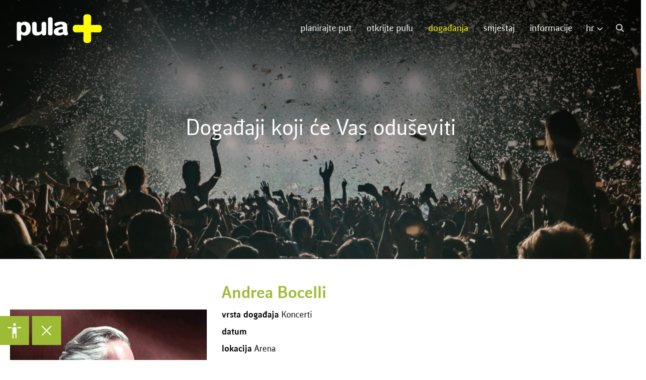

--- FILE ---
content_type: text/html; charset=UTF-8
request_url: https://pulainfo.hr/hr/pula-events/andrea-bocelli/
body_size: 21942
content:
<!DOCTYPE html>
<html lang="hr">
<head>
<!-- Google tag (gtag.js) -->
<script async src="https://www.googletagmanager.com/gtag/js?id=G-23M9Y3XDN3"></script>
<script>
  window.dataLayer = window.dataLayer || [];
  function gtag(){dataLayer.push(arguments);}
  gtag('js', new Date());

  gtag('config', 'G-23M9Y3XDN3');
</script>
<meta charset="UTF-8">
<meta name="viewport" content="width=device-width, initial-scale=1, minimum-scale=1.0, user-scalable=no">
<link rel="profile" href="http://gmpg.org/xfn/11">
<link rel="preconnect" href="https://fonts.googleapis.com">
<link rel="preconnect" href="https://fonts.gstatic.com" crossorigin>

<meta name='robots' content='index, follow, max-image-preview:large, max-snippet:-1, max-video-preview:-1' />
<link rel="alternate" hreflang="en" href="https://pulainfo.hr/pula-events/andrea-bocelli/" />
<link rel="alternate" hreflang="hr" href="https://pulainfo.hr/hr/pula-events/andrea-bocelli/" />
<link rel="alternate" hreflang="it" href="https://pulainfo.hr/it/pula-events/andrea-bocelli/" />
<link rel="alternate" hreflang="de" href="https://pulainfo.hr/de/pula-events/andrea-bocelli/" />
<link rel="alternate" hreflang="x-default" href="https://pulainfo.hr/pula-events/andrea-bocelli/" />

	<!-- This site is optimized with the Yoast SEO plugin v26.7 - https://yoast.com/wordpress/plugins/seo/ -->
	<title>Andrea Bocelli - Tourism Office Pula</title>
<link data-rocket-preload as="style" href="https://fonts.googleapis.com/css2?family=Alegreya+Sans:ital,wght@0,300;0,400;0,500;0,700;0,800;1,300;1,400;1,500;1,700;1,800&#038;display=swap" rel="preload">
<link data-rocket-preload as="style" href="https://fonts.googleapis.com/css?family=Open%20Sans%7CRaleway%3A400%2C500%2C600%2C700%2C300%2C100%2C800%2C900%7COpen%20Sans%3A400%2C300%2C300italic%2C400italic%2C600%2C600italic%2C700%2C700italic&#038;subset=latin%2Clatin-ext&#038;display=swap" rel="preload">
<link href="https://fonts.googleapis.com/css2?family=Alegreya+Sans:ital,wght@0,300;0,400;0,500;0,700;0,800;1,300;1,400;1,500;1,700;1,800&#038;display=swap" media="print" onload="this.media=&#039;all&#039;" rel="stylesheet">
<noscript data-wpr-hosted-gf-parameters=""><link rel="stylesheet" href="https://fonts.googleapis.com/css2?family=Alegreya+Sans:ital,wght@0,300;0,400;0,500;0,700;0,800;1,300;1,400;1,500;1,700;1,800&#038;display=swap"></noscript>
<link href="https://fonts.googleapis.com/css?family=Open%20Sans%7CRaleway%3A400%2C500%2C600%2C700%2C300%2C100%2C800%2C900%7COpen%20Sans%3A400%2C300%2C300italic%2C400italic%2C600%2C600italic%2C700%2C700italic&#038;subset=latin%2Clatin-ext&#038;display=swap" media="print" onload="this.media=&#039;all&#039;" rel="stylesheet">
<noscript data-wpr-hosted-gf-parameters=""><link rel="stylesheet" href="https://fonts.googleapis.com/css?family=Open%20Sans%7CRaleway%3A400%2C500%2C600%2C700%2C300%2C100%2C800%2C900%7COpen%20Sans%3A400%2C300%2C300italic%2C400italic%2C600%2C600italic%2C700%2C700italic&#038;subset=latin%2Clatin-ext&#038;display=swap"></noscript>
	<link rel="canonical" href="https://pulainfo.hr/hr/pula-events/andrea-bocelli/" />
	<meta property="og:locale" content="hr_HR" />
	<meta property="og:type" content="article" />
	<meta property="og:title" content="Andrea Bocelli - Tourism Office Pula" />
	<meta property="og:description" content="Andrea Bocelli, najomiljeniji svjetski tenor i najprodavaniji izvođač klasične glazbe, u 2024. obilježava 30 godina ..." />
	<meta property="og:url" content="https://pulainfo.hr/hr/pula-events/andrea-bocelli/" />
	<meta property="og:site_name" content="Tourism Office Pula" />
	<meta property="article:modified_time" content="2024-10-07T09:32:52+00:00" />
	<meta property="og:image" content="https://pulainfo.hr/wp-content/uploads/2024/02/AndreaBocelli.jpg" />
	<meta property="og:image:width" content="813" />
	<meta property="og:image:height" content="813" />
	<meta property="og:image:type" content="image/jpeg" />
	<meta name="twitter:card" content="summary_large_image" />
	<meta name="twitter:label1" content="Procijenjeno vrijeme čitanja" />
	<meta name="twitter:data1" content="1 minuta" />
	<script type="application/ld+json" class="yoast-schema-graph">{"@context":"https://schema.org","@graph":[{"@type":"WebPage","@id":"https://pulainfo.hr/hr/pula-events/andrea-bocelli/","url":"https://pulainfo.hr/hr/pula-events/andrea-bocelli/","name":"Andrea Bocelli - Tourism Office Pula","isPartOf":{"@id":"https://pulainfo.hr/#website"},"primaryImageOfPage":{"@id":"https://pulainfo.hr/hr/pula-events/andrea-bocelli/#primaryimage"},"image":{"@id":"https://pulainfo.hr/hr/pula-events/andrea-bocelli/#primaryimage"},"thumbnailUrl":"https://pulainfo.hr/wp-content/uploads/2024/02/AndreaBocelli.jpg","datePublished":"2024-02-28T11:57:40+00:00","dateModified":"2024-10-07T09:32:52+00:00","breadcrumb":{"@id":"https://pulainfo.hr/hr/pula-events/andrea-bocelli/#breadcrumb"},"inLanguage":"hr","potentialAction":[{"@type":"ReadAction","target":["https://pulainfo.hr/hr/pula-events/andrea-bocelli/"]}]},{"@type":"ImageObject","inLanguage":"hr","@id":"https://pulainfo.hr/hr/pula-events/andrea-bocelli/#primaryimage","url":"https://pulainfo.hr/wp-content/uploads/2024/02/AndreaBocelli.jpg","contentUrl":"https://pulainfo.hr/wp-content/uploads/2024/02/AndreaBocelli.jpg","width":813,"height":813},{"@type":"BreadcrumbList","@id":"https://pulainfo.hr/hr/pula-events/andrea-bocelli/#breadcrumb","itemListElement":[{"@type":"ListItem","position":1,"name":"Početna stranica","item":"https://pulainfo.hr/hr/"},{"@type":"ListItem","position":2,"name":"Events new","item":"https://pulainfo.hr/hr/pula-events/"},{"@type":"ListItem","position":3,"name":"Andrea Bocelli"}]},{"@type":"WebSite","@id":"https://pulainfo.hr/#website","url":"https://pulainfo.hr/","name":"Tourism Office Pula","description":"Tourism Office Pula - Official web site","publisher":{"@id":"https://pulainfo.hr/#organization"},"potentialAction":[{"@type":"SearchAction","target":{"@type":"EntryPoint","urlTemplate":"https://pulainfo.hr/?s={search_term_string}"},"query-input":{"@type":"PropertyValueSpecification","valueRequired":true,"valueName":"search_term_string"}}],"inLanguage":"hr"},{"@type":"Organization","@id":"https://pulainfo.hr/#organization","name":"Tourism Office Pula","url":"https://pulainfo.hr/","logo":{"@type":"ImageObject","inLanguage":"hr","@id":"https://pulainfo.hr/#/schema/logo/image/","url":"https://pulainfo.hr/wp-content/uploads/2023/10/logo.svg","contentUrl":"https://pulainfo.hr/wp-content/uploads/2023/10/logo.svg","width":171,"height":59,"caption":"Tourism Office Pula"},"image":{"@id":"https://pulainfo.hr/#/schema/logo/image/"}}]}</script>
	<!-- / Yoast SEO plugin. -->


<link rel='dns-prefetch' href='//fonts.googleapis.com' />
<link href='https://fonts.gstatic.com' crossorigin rel='preconnect' />
<link rel="alternate" type="application/rss+xml" title="Tourism Office Pula &raquo; Kanal" href="https://pulainfo.hr/hr/feed/" />
<link rel="alternate" title="oEmbed (JSON)" type="application/json+oembed" href="https://pulainfo.hr/hr/wp-json/oembed/1.0/embed?url=https%3A%2F%2Fpulainfo.hr%2Fhr%2Fpula-events%2Fandrea-bocelli%2F" />
<link rel="alternate" title="oEmbed (XML)" type="text/xml+oembed" href="https://pulainfo.hr/hr/wp-json/oembed/1.0/embed?url=https%3A%2F%2Fpulainfo.hr%2Fhr%2Fpula-events%2Fandrea-bocelli%2F&#038;format=xml" />
<style id='wp-img-auto-sizes-contain-inline-css' type='text/css'>
img:is([sizes=auto i],[sizes^="auto," i]){contain-intrinsic-size:3000px 1500px}
/*# sourceURL=wp-img-auto-sizes-contain-inline-css */
</style>
<style id='wp-emoji-styles-inline-css' type='text/css'>

	img.wp-smiley, img.emoji {
		display: inline !important;
		border: none !important;
		box-shadow: none !important;
		height: 1em !important;
		width: 1em !important;
		margin: 0 0.07em !important;
		vertical-align: -0.1em !important;
		background: none !important;
		padding: 0 !important;
	}
/*# sourceURL=wp-emoji-styles-inline-css */
</style>
<link rel='stylesheet' id='wp-block-library-css' href='https://pulainfo.hr/wp-includes/css/dist/block-library/style.min.css?ver=6.9' type='text/css' media='all' />
<style id='global-styles-inline-css' type='text/css'>
:root{--wp--preset--aspect-ratio--square: 1;--wp--preset--aspect-ratio--4-3: 4/3;--wp--preset--aspect-ratio--3-4: 3/4;--wp--preset--aspect-ratio--3-2: 3/2;--wp--preset--aspect-ratio--2-3: 2/3;--wp--preset--aspect-ratio--16-9: 16/9;--wp--preset--aspect-ratio--9-16: 9/16;--wp--preset--color--black: #000000;--wp--preset--color--cyan-bluish-gray: #abb8c3;--wp--preset--color--white: #ffffff;--wp--preset--color--pale-pink: #f78da7;--wp--preset--color--vivid-red: #cf2e2e;--wp--preset--color--luminous-vivid-orange: #ff6900;--wp--preset--color--luminous-vivid-amber: #fcb900;--wp--preset--color--light-green-cyan: #7bdcb5;--wp--preset--color--vivid-green-cyan: #00d084;--wp--preset--color--pale-cyan-blue: #8ed1fc;--wp--preset--color--vivid-cyan-blue: #0693e3;--wp--preset--color--vivid-purple: #9b51e0;--wp--preset--gradient--vivid-cyan-blue-to-vivid-purple: linear-gradient(135deg,rgb(6,147,227) 0%,rgb(155,81,224) 100%);--wp--preset--gradient--light-green-cyan-to-vivid-green-cyan: linear-gradient(135deg,rgb(122,220,180) 0%,rgb(0,208,130) 100%);--wp--preset--gradient--luminous-vivid-amber-to-luminous-vivid-orange: linear-gradient(135deg,rgb(252,185,0) 0%,rgb(255,105,0) 100%);--wp--preset--gradient--luminous-vivid-orange-to-vivid-red: linear-gradient(135deg,rgb(255,105,0) 0%,rgb(207,46,46) 100%);--wp--preset--gradient--very-light-gray-to-cyan-bluish-gray: linear-gradient(135deg,rgb(238,238,238) 0%,rgb(169,184,195) 100%);--wp--preset--gradient--cool-to-warm-spectrum: linear-gradient(135deg,rgb(74,234,220) 0%,rgb(151,120,209) 20%,rgb(207,42,186) 40%,rgb(238,44,130) 60%,rgb(251,105,98) 80%,rgb(254,248,76) 100%);--wp--preset--gradient--blush-light-purple: linear-gradient(135deg,rgb(255,206,236) 0%,rgb(152,150,240) 100%);--wp--preset--gradient--blush-bordeaux: linear-gradient(135deg,rgb(254,205,165) 0%,rgb(254,45,45) 50%,rgb(107,0,62) 100%);--wp--preset--gradient--luminous-dusk: linear-gradient(135deg,rgb(255,203,112) 0%,rgb(199,81,192) 50%,rgb(65,88,208) 100%);--wp--preset--gradient--pale-ocean: linear-gradient(135deg,rgb(255,245,203) 0%,rgb(182,227,212) 50%,rgb(51,167,181) 100%);--wp--preset--gradient--electric-grass: linear-gradient(135deg,rgb(202,248,128) 0%,rgb(113,206,126) 100%);--wp--preset--gradient--midnight: linear-gradient(135deg,rgb(2,3,129) 0%,rgb(40,116,252) 100%);--wp--preset--font-size--small: 13px;--wp--preset--font-size--medium: 20px;--wp--preset--font-size--large: 36px;--wp--preset--font-size--x-large: 42px;--wp--preset--spacing--20: 0.44rem;--wp--preset--spacing--30: 0.67rem;--wp--preset--spacing--40: 1rem;--wp--preset--spacing--50: 1.5rem;--wp--preset--spacing--60: 2.25rem;--wp--preset--spacing--70: 3.38rem;--wp--preset--spacing--80: 5.06rem;--wp--preset--shadow--natural: 6px 6px 9px rgba(0, 0, 0, 0.2);--wp--preset--shadow--deep: 12px 12px 50px rgba(0, 0, 0, 0.4);--wp--preset--shadow--sharp: 6px 6px 0px rgba(0, 0, 0, 0.2);--wp--preset--shadow--outlined: 6px 6px 0px -3px rgb(255, 255, 255), 6px 6px rgb(0, 0, 0);--wp--preset--shadow--crisp: 6px 6px 0px rgb(0, 0, 0);}:where(.is-layout-flex){gap: 0.5em;}:where(.is-layout-grid){gap: 0.5em;}body .is-layout-flex{display: flex;}.is-layout-flex{flex-wrap: wrap;align-items: center;}.is-layout-flex > :is(*, div){margin: 0;}body .is-layout-grid{display: grid;}.is-layout-grid > :is(*, div){margin: 0;}:where(.wp-block-columns.is-layout-flex){gap: 2em;}:where(.wp-block-columns.is-layout-grid){gap: 2em;}:where(.wp-block-post-template.is-layout-flex){gap: 1.25em;}:where(.wp-block-post-template.is-layout-grid){gap: 1.25em;}.has-black-color{color: var(--wp--preset--color--black) !important;}.has-cyan-bluish-gray-color{color: var(--wp--preset--color--cyan-bluish-gray) !important;}.has-white-color{color: var(--wp--preset--color--white) !important;}.has-pale-pink-color{color: var(--wp--preset--color--pale-pink) !important;}.has-vivid-red-color{color: var(--wp--preset--color--vivid-red) !important;}.has-luminous-vivid-orange-color{color: var(--wp--preset--color--luminous-vivid-orange) !important;}.has-luminous-vivid-amber-color{color: var(--wp--preset--color--luminous-vivid-amber) !important;}.has-light-green-cyan-color{color: var(--wp--preset--color--light-green-cyan) !important;}.has-vivid-green-cyan-color{color: var(--wp--preset--color--vivid-green-cyan) !important;}.has-pale-cyan-blue-color{color: var(--wp--preset--color--pale-cyan-blue) !important;}.has-vivid-cyan-blue-color{color: var(--wp--preset--color--vivid-cyan-blue) !important;}.has-vivid-purple-color{color: var(--wp--preset--color--vivid-purple) !important;}.has-black-background-color{background-color: var(--wp--preset--color--black) !important;}.has-cyan-bluish-gray-background-color{background-color: var(--wp--preset--color--cyan-bluish-gray) !important;}.has-white-background-color{background-color: var(--wp--preset--color--white) !important;}.has-pale-pink-background-color{background-color: var(--wp--preset--color--pale-pink) !important;}.has-vivid-red-background-color{background-color: var(--wp--preset--color--vivid-red) !important;}.has-luminous-vivid-orange-background-color{background-color: var(--wp--preset--color--luminous-vivid-orange) !important;}.has-luminous-vivid-amber-background-color{background-color: var(--wp--preset--color--luminous-vivid-amber) !important;}.has-light-green-cyan-background-color{background-color: var(--wp--preset--color--light-green-cyan) !important;}.has-vivid-green-cyan-background-color{background-color: var(--wp--preset--color--vivid-green-cyan) !important;}.has-pale-cyan-blue-background-color{background-color: var(--wp--preset--color--pale-cyan-blue) !important;}.has-vivid-cyan-blue-background-color{background-color: var(--wp--preset--color--vivid-cyan-blue) !important;}.has-vivid-purple-background-color{background-color: var(--wp--preset--color--vivid-purple) !important;}.has-black-border-color{border-color: var(--wp--preset--color--black) !important;}.has-cyan-bluish-gray-border-color{border-color: var(--wp--preset--color--cyan-bluish-gray) !important;}.has-white-border-color{border-color: var(--wp--preset--color--white) !important;}.has-pale-pink-border-color{border-color: var(--wp--preset--color--pale-pink) !important;}.has-vivid-red-border-color{border-color: var(--wp--preset--color--vivid-red) !important;}.has-luminous-vivid-orange-border-color{border-color: var(--wp--preset--color--luminous-vivid-orange) !important;}.has-luminous-vivid-amber-border-color{border-color: var(--wp--preset--color--luminous-vivid-amber) !important;}.has-light-green-cyan-border-color{border-color: var(--wp--preset--color--light-green-cyan) !important;}.has-vivid-green-cyan-border-color{border-color: var(--wp--preset--color--vivid-green-cyan) !important;}.has-pale-cyan-blue-border-color{border-color: var(--wp--preset--color--pale-cyan-blue) !important;}.has-vivid-cyan-blue-border-color{border-color: var(--wp--preset--color--vivid-cyan-blue) !important;}.has-vivid-purple-border-color{border-color: var(--wp--preset--color--vivid-purple) !important;}.has-vivid-cyan-blue-to-vivid-purple-gradient-background{background: var(--wp--preset--gradient--vivid-cyan-blue-to-vivid-purple) !important;}.has-light-green-cyan-to-vivid-green-cyan-gradient-background{background: var(--wp--preset--gradient--light-green-cyan-to-vivid-green-cyan) !important;}.has-luminous-vivid-amber-to-luminous-vivid-orange-gradient-background{background: var(--wp--preset--gradient--luminous-vivid-amber-to-luminous-vivid-orange) !important;}.has-luminous-vivid-orange-to-vivid-red-gradient-background{background: var(--wp--preset--gradient--luminous-vivid-orange-to-vivid-red) !important;}.has-very-light-gray-to-cyan-bluish-gray-gradient-background{background: var(--wp--preset--gradient--very-light-gray-to-cyan-bluish-gray) !important;}.has-cool-to-warm-spectrum-gradient-background{background: var(--wp--preset--gradient--cool-to-warm-spectrum) !important;}.has-blush-light-purple-gradient-background{background: var(--wp--preset--gradient--blush-light-purple) !important;}.has-blush-bordeaux-gradient-background{background: var(--wp--preset--gradient--blush-bordeaux) !important;}.has-luminous-dusk-gradient-background{background: var(--wp--preset--gradient--luminous-dusk) !important;}.has-pale-ocean-gradient-background{background: var(--wp--preset--gradient--pale-ocean) !important;}.has-electric-grass-gradient-background{background: var(--wp--preset--gradient--electric-grass) !important;}.has-midnight-gradient-background{background: var(--wp--preset--gradient--midnight) !important;}.has-small-font-size{font-size: var(--wp--preset--font-size--small) !important;}.has-medium-font-size{font-size: var(--wp--preset--font-size--medium) !important;}.has-large-font-size{font-size: var(--wp--preset--font-size--large) !important;}.has-x-large-font-size{font-size: var(--wp--preset--font-size--x-large) !important;}
/*# sourceURL=global-styles-inline-css */
</style>

<style id='classic-theme-styles-inline-css' type='text/css'>
/*! This file is auto-generated */
.wp-block-button__link{color:#fff;background-color:#32373c;border-radius:9999px;box-shadow:none;text-decoration:none;padding:calc(.667em + 2px) calc(1.333em + 2px);font-size:1.125em}.wp-block-file__button{background:#32373c;color:#fff;text-decoration:none}
/*# sourceURL=/wp-includes/css/classic-themes.min.css */
</style>
<link rel='stylesheet' id='weather-atlas-public-css' href='https://pulainfo.hr/wp-content/plugins/weather-atlas/public/css/weather-atlas-public.min.css?ver=3.0.4' type='text/css' media='all' />
<link rel='stylesheet' id='weather-icons-css' href='https://pulainfo.hr/wp-content/plugins/weather-atlas/public/font/weather-icons/weather-icons.min.css?ver=3.0.4' type='text/css' media='all' />

<link rel='stylesheet' id='wpml-legacy-dropdown-click-0-css' href='https://pulainfo.hr/wp-content/plugins/sitepress-multilingual-cms/templates/language-switchers/legacy-dropdown-click/style.min.css?ver=1' type='text/css' media='all' />
<style id='wpml-legacy-dropdown-click-0-inline-css' type='text/css'>
.wpml-ls-statics-shortcode_actions .wpml-ls-current-language > a {color:#ffffff;}.wpml-ls-statics-shortcode_actions .wpml-ls-current-language:hover>a, .wpml-ls-statics-shortcode_actions .wpml-ls-current-language>a:focus {color:#ffffff;}
/*# sourceURL=wpml-legacy-dropdown-click-0-inline-css */
</style>
<link rel='stylesheet' id='wpml-legacy-horizontal-list-0-css' href='https://pulainfo.hr/wp-content/plugins/sitepress-multilingual-cms/templates/language-switchers/legacy-list-horizontal/style.min.css?ver=1' type='text/css' media='all' />
<link rel='stylesheet' id='pojo-a11y-css' href='https://pulainfo.hr/wp-content/plugins/pojo-accessibility/modules/legacy/assets/css/style.min.css?ver=1.0.0' type='text/css' media='all' />

<link rel='stylesheet' id='onepress-animate-css' href='https://pulainfo.hr/wp-content/themes/onepress/assets/css/animate.min.css?ver=10' type='text/css' media='all' />
<link rel='stylesheet' id='onepress-bootstrap-css' href='https://pulainfo.hr/wp-content/themes/onepress/assets/css/bootstrap.min.css?ver=10' type='text/css' media='all' />
<link rel='stylesheet' id='onepress-style-css' href='https://pulainfo.hr/wp-content/themes/onepress/style.css?ver=6.9' type='text/css' media='all' />
<style id='onepress-style-inline-css' type='text/css'>
#main .video-section section.hero-slideshow-wrapper{background:transparent}.hero-slideshow-wrapper:after{position:absolute;top:0px;left:0px;width:100%;height:100%;background-color:rgba(0,0,0,0.3);display:block;content:""}.body-desktop .parallax-hero .hero-slideshow-wrapper:after{display:none!important}#parallax-hero>.parallax-bg::before{background-color:rgba(0,0,0,0.3);opacity:1}.body-desktop .parallax-hero .hero-slideshow-wrapper:after{display:none!important}a,.screen-reader-text:hover,.screen-reader-text:active,.screen-reader-text:focus,.header-social a,.onepress-menu a:hover,.onepress-menu ul li a:hover,.onepress-menu li.onepress-current-item>a,.onepress-menu ul li.current-menu-item>a,.onepress-menu>li a.menu-actived,.onepress-menu.onepress-menu-mobile li.onepress-current-item>a,.site-footer a,.site-footer .footer-social a:hover,.site-footer .btt a:hover,.highlight,#comments .comment .comment-wrapper .comment-meta .comment-time:hover,#comments .comment .comment-wrapper .comment-meta .comment-reply-link:hover,#comments .comment .comment-wrapper .comment-meta .comment-edit-link:hover,.btn-theme-primary-outline,.sidebar .widget a:hover,.section-services .service-item .service-image i,.counter_item .counter__number,.team-member .member-thumb .member-profile a:hover,.icon-background-default{color:#9ebb35}input[type="reset"],input[type="submit"],input[type="submit"],input[type="reset"]:hover,input[type="submit"]:hover,input[type="submit"]:hover .nav-links a:hover,.btn-theme-primary,.btn-theme-primary-outline:hover,.section-testimonials .card-theme-primary,.woocommerce #respond input#submit,.woocommerce a.button,.woocommerce button.button,.woocommerce input.button,.woocommerce button.button.alt,.pirate-forms-submit-button,.pirate-forms-submit-button:hover,input[type="reset"],input[type="submit"],input[type="submit"],.pirate-forms-submit-button,.contact-form div.wpforms-container-full .wpforms-form .wpforms-submit,.contact-form div.wpforms-container-full .wpforms-form .wpforms-submit:hover,.nav-links a:hover,.nav-links a.current,.nav-links .page-numbers:hover,.nav-links .page-numbers.current{background:#9ebb35}.btn-theme-primary-outline,.btn-theme-primary-outline:hover,.pricing__item:hover,.section-testimonials .card-theme-primary,.entry-content blockquote{border-color:#9ebb35}.feature-item:hover .icon-background-default{color:#000000}.site-footer .site-info,.site-footer .btt a{background-color:#9ebb35}.site-footer .site-info{color:#ffffff}.site-footer .btt a,.site-footer .site-info a{color:#ffffff}.site-footer .btt a,.site-footer .site-info a{color:#ffffff}#footer-widgets{color:#ffffff;background-color:#9ebb35}#footer-widgets .sidebar .widget a:hover{color:#ffffff}.gallery-carousel .g-item{padding:0px 10px}.gallery-carousel-wrap{margin-left:-10px;margin-right:-10px}.gallery-grid .g-item,.gallery-masonry .g-item .inner{padding:10px}.gallery-grid-wrap,.gallery-masonry-wrap{margin-left:-10px;margin-right:-10px}.gallery-justified-wrap{margin-left:-20px;margin-right:-20px}
/*# sourceURL=onepress-style-inline-css */
</style>
<link rel='stylesheet' id='onepress-gallery-lightgallery-css' href='https://pulainfo.hr/wp-content/themes/onepress/assets/css/lightgallery.css?ver=6.9' type='text/css' media='all' />
<link rel='stylesheet' id='onepress-plus-style-css' href='https://pulainfo.hr/wp-content/plugins/onepress-plus/onepress-plus.css?ver=10' type='text/css' media='all' />
<script type="text/javascript" id="wpml-cookie-js-extra">
/* <![CDATA[ */
var wpml_cookies = {"wp-wpml_current_language":{"value":"hr","expires":1,"path":"/"}};
var wpml_cookies = {"wp-wpml_current_language":{"value":"hr","expires":1,"path":"/"}};
//# sourceURL=wpml-cookie-js-extra
/* ]]> */
</script>
<script type="text/javascript" src="https://pulainfo.hr/wp-content/plugins/sitepress-multilingual-cms/res/js/cookies/language-cookie.js?ver=486900" id="wpml-cookie-js" defer="defer" data-wp-strategy="defer"></script>
<script type="text/javascript" src="https://pulainfo.hr/wp-content/plugins/sitepress-multilingual-cms/templates/language-switchers/legacy-dropdown-click/script.min.js?ver=1" id="wpml-legacy-dropdown-click-0-js"></script>
<script type="text/javascript" src="https://pulainfo.hr/wp-includes/js/jquery/jquery.min.js?ver=3.7.1" id="jquery-core-js"></script>
<script type="text/javascript" src="https://pulainfo.hr/wp-includes/js/jquery/jquery-migrate.min.js?ver=3.4.1" id="jquery-migrate-js"></script>
<link rel="https://api.w.org/" href="https://pulainfo.hr/hr/wp-json/" /><link rel="alternate" title="JSON" type="application/json" href="https://pulainfo.hr/hr/wp-json/wp/v2/pula-events/6453" /><link rel="EditURI" type="application/rsd+xml" title="RSD" href="https://pulainfo.hr/xmlrpc.php?rsd" />
<meta name="generator" content="WordPress 6.9" />
<link rel='shortlink' href='https://pulainfo.hr/hr/?p=6453' />
<meta name="generator" content="WPML ver:4.8.6 stt:22,1,3,27;" />
<style type="text/css">
#pojo-a11y-toolbar .pojo-a11y-toolbar-toggle a{ background-color: #9ebb35;	color: #9ebb35;}
#pojo-a11y-toolbar .pojo-a11y-toolbar-overlay, #pojo-a11y-toolbar .pojo-a11y-toolbar-overlay ul.pojo-a11y-toolbar-items.pojo-a11y-links{ border-color: #9ebb35;}
body.pojo-a11y-focusable a:focus{ outline-style: solid !important;	outline-width: 1px !important;	outline-color: #FF0000 !important;}
#pojo-a11y-toolbar .pojo-a11y-toolbar-overlay{ background-color: #9ebb35;}
#pojo-a11y-toolbar .pojo-a11y-toolbar-overlay ul.pojo-a11y-toolbar-items li.pojo-a11y-toolbar-item a, #pojo-a11y-toolbar .pojo-a11y-toolbar-overlay p.pojo-a11y-toolbar-title{ color: #ffffff;}
#pojo-a11y-toolbar .pojo-a11y-toolbar-overlay ul.pojo-a11y-toolbar-items li.pojo-a11y-toolbar-item a.active{ background-color: #9ebb35;	color: #ffffff;}</style><link rel="icon" href="https://pulainfo.hr/wp-content/uploads/2023/10/favicon.png" sizes="32x32" />
<link rel="icon" href="https://pulainfo.hr/wp-content/uploads/2023/10/favicon.png" sizes="192x192" />
<link rel="apple-touch-icon" href="https://pulainfo.hr/wp-content/uploads/2023/10/favicon.png" />
<meta name="msapplication-TileImage" content="https://pulainfo.hr/wp-content/uploads/2023/10/favicon.png" />
<style class="wp-typography-print-styles" type="text/css">
 
  
  
  
  
  
  
 
</style><meta name="generator" content="WP Rocket 3.20.2" data-wpr-features="wpr_preload_links wpr_desktop" /></head>
<body class="wp-singular pula-events-template-default single single-pula-events postid-6453 wp-custom-logo wp-theme-onepress hr group-blog site-header-transparent">
<div data-rocket-location-hash="57eb0956558bf7ad8062fd5c02b81560" id="page" class="hfeed site">
	<a class="skip-link screen-reader-text" href="#content">Preskoči na sadržaj</a>
	<div data-rocket-location-hash="df3484103a04d6e0008c4c48a6bd1c7f" id="header-section" class="h-on-top no-transparent">		<header data-rocket-location-hash="2a201d6678b4f0c3de1c9441d2767334" id="masthead" class="site-header header-contained no-sticky no-scroll no-t h-on-top" role="banner">
			<div class="container">            
            <div class="search-bar search-bar-large">
                	<a href="javascript:void(0)" id="search-toggle">
                         <svg version="1.1" id="Layer_1" xmlns="http://www.w3.org/2000/svg" xmlns:xlink="http://www.w3.org/1999/xlink" x="0px" y="0px"
                             viewBox="0 0 16 16" style="enable-background:new 0 0 16 16;" xml:space="preserve">
                        <style type="text/css">
                            .st0{fill:#FFFFFF;stroke:#FFFFFF;stroke-width:0.2;}
                        </style>
                        <path class="st0" d="M14,15l-3.9-3.9c-0.5,0.4-1,0.7-1.5,0.9c-0.6,0.2-1.2,0.3-1.9,0.3c-0.8,0-1.5-0.1-2.2-0.4
                            c-0.7-0.3-1.3-0.7-1.9-1.3c-0.5-0.5-1-1.1-1.2-1.8C1.1,8.1,1,7.4,1,6.7c0-0.7,0.1-1.5,0.4-2.2c0.3-0.7,0.7-1.3,1.2-1.8
                            c0.5-0.5,1.1-1,1.8-1.3C5.2,1.1,5.9,1,6.7,1c0.7,0,1.5,0.1,2.2,0.4c0.7,0.3,1.3,0.7,1.8,1.2c0.5,0.5,1,1.1,1.2,1.8
                            c0.3,0.7,0.4,1.4,0.4,2.2c0,0.6-0.1,1.3-0.3,1.9c-0.2,0.6-0.5,1.2-0.9,1.7L15,14L14,15z M6.7,11c0.6,0,1.1-0.1,1.7-0.3
                            c0.5-0.2,1-0.5,1.4-1c0.4-0.4,0.7-0.9,0.9-1.4C10.9,7.8,11,7.2,11,6.7c0-0.6-0.1-1.1-0.3-1.7c-0.2-0.5-0.5-1-0.9-1.4
                            c-0.4-0.4-0.9-0.7-1.4-1C7.8,2.4,7.3,2.3,6.7,2.3C6.1,2.3,5.5,2.4,5,2.6c-0.5,0.2-1,0.5-1.4,1C3.2,4,2.9,4.5,2.6,5
                            C2.4,5.5,2.3,6.1,2.3,6.7c0,0.6,0.1,1.1,0.3,1.7c0.2,0.5,0.5,1,1,1.4c0.4,0.4,0.9,0.7,1.4,1C5.5,10.9,6.1,11,6.7,11L6.7,11z"/>
                        </svg>
					</a>
                </div>
            <div class="languages">
                
<div class="wpml-ls-statics-shortcode_actions wpml-ls wpml-ls-legacy-dropdown-click js-wpml-ls-legacy-dropdown-click">
	<ul role="menu">

		<li class="wpml-ls-slot-shortcode_actions wpml-ls-item wpml-ls-item-hr wpml-ls-current-language wpml-ls-item-legacy-dropdown-click" role="none">

			<a href="#" class="js-wpml-ls-item-toggle wpml-ls-item-toggle" role="menuitem" title="Switch to HR">
                <span class="wpml-ls-native" role="menuitem">HR</span></a>

			<ul class="js-wpml-ls-sub-menu wpml-ls-sub-menu" role="menu">
				
					<li class="wpml-ls-slot-shortcode_actions wpml-ls-item wpml-ls-item-en wpml-ls-first-item" role="none">
						<a href="https://pulainfo.hr/pula-events/andrea-bocelli/" class="wpml-ls-link" role="menuitem" aria-label="Switch to EN" title="Switch to EN">
                            <span class="wpml-ls-native" lang="en">EN</span></a>
					</li>

				
					<li class="wpml-ls-slot-shortcode_actions wpml-ls-item wpml-ls-item-it" role="none">
						<a href="https://pulainfo.hr/it/pula-events/andrea-bocelli/" class="wpml-ls-link" role="menuitem" aria-label="Switch to IT" title="Switch to IT">
                            <span class="wpml-ls-native" lang="it">IT</span></a>
					</li>

				
					<li class="wpml-ls-slot-shortcode_actions wpml-ls-item wpml-ls-item-de wpml-ls-last-item" role="none">
						<a href="https://pulainfo.hr/de/pula-events/andrea-bocelli/" class="wpml-ls-link" role="menuitem" aria-label="Switch to DE" title="Switch to DE">
                            <span class="wpml-ls-native" lang="de">DE</span></a>
					</li>

							</ul>

		</li>

	</ul>
</div>
            </div>
				<div class="site-branding">
				<div class="site-brand-inner has-logo-img no-desc"><div class="site-logo-div"><a href="https://pulainfo.hr/hr/" class="custom-logo-link  no-t-logo" rel="home" itemprop="url"><img width="171" height="59" src="https://pulainfo.hr/wp-content/uploads/2023/10/logo.svg" class="custom-logo" alt="Tourism Office Pula - Official web site" itemprop="logo" decoding="async" /></a></div></div>				</div>
				<div class="header-right-wrapper">
					<a href="#0" id="nav-toggle">Izbornik<span></span></a>
					<nav id="site-navigation" class="main-navigation" role="navigation">
						<ul class="onepress-menu">
							<li id="menu-item-3147" class="menu-plan-your-trip menu-item menu-item-type-post_type_archive menu-item-object-plan_your_trip menu-item-3147"><a href="https://pulainfo.hr/hr/plan_your_trip/">Planirajte put</a></li>
<li id="menu-item-3001" class="menu-see-and-do menu-item menu-item-type-post_type menu-item-object-page menu-item-3001"><a href="https://pulainfo.hr/hr/otkrijte-pulu/">Otkrijte Pulu</a></li>
<li id="menu-item-3002" class="menu-events menu-item menu-item-type-post_type menu-item-object-page menu-item-3002"><a href="https://pulainfo.hr/hr/dogadanja/">Događanja</a></li>
<li id="menu-item-3003" class="menu-accommodation menu-item menu-item-type-post_type menu-item-object-page menu-item-3003"><a href="https://pulainfo.hr/hr/pula-smjestaj/">Smještaj</a></li>
<li id="menu-item-3004" class="menu-visitor-info menu-item menu-item-type-post_type menu-item-object-page menu-item-3004"><a href="https://pulainfo.hr/hr/informacije/">Informacije</a></li>
                            <div class="mobile-languages">
<div class="wpml-ls-sidebars-languages wpml-ls wpml-ls-legacy-list-horizontal">
	<ul role="menu"><li class="wpml-ls-slot-languages wpml-ls-item wpml-ls-item-en wpml-ls-first-item wpml-ls-item-legacy-list-horizontal" role="none">
				<a href="https://pulainfo.hr/pula-events/andrea-bocelli/" class="wpml-ls-link" role="menuitem"  aria-label="Switch to EN" title="Switch to EN" >
                    <span class="wpml-ls-display">EN</span></a>
			</li><li class="wpml-ls-slot-languages wpml-ls-item wpml-ls-item-hr wpml-ls-current-language wpml-ls-item-legacy-list-horizontal" role="none">
				<a href="https://pulainfo.hr/hr/pula-events/andrea-bocelli/" class="wpml-ls-link" role="menuitem" >
                    <span class="wpml-ls-native" role="menuitem">HR</span></a>
			</li><li class="wpml-ls-slot-languages wpml-ls-item wpml-ls-item-it wpml-ls-item-legacy-list-horizontal" role="none">
				<a href="https://pulainfo.hr/it/pula-events/andrea-bocelli/" class="wpml-ls-link" role="menuitem"  aria-label="Switch to IT" title="Switch to IT" >
                    <span class="wpml-ls-display">IT</span></a>
			</li><li class="wpml-ls-slot-languages wpml-ls-item wpml-ls-item-de wpml-ls-last-item wpml-ls-item-legacy-list-horizontal" role="none">
				<a href="https://pulainfo.hr/de/pula-events/andrea-bocelli/" class="wpml-ls-link" role="menuitem"  aria-label="Switch to DE" title="Switch to DE" >
                    <span class="wpml-ls-display">DE</span></a>
			</li></ul>
</div>
</div><div class="mobile-languages"><h2 class="widgettitle">Search</h2>
<div class="search-bar">
	<form role="search" method="get" id="searchform" class="searchform" action="https://pulainfo.hr/hr/">
	    <input type="text" name="s" data-swplive="true" class="search-bar-input" placeholder="pretražite pulu">
        <button type="submit" class="search-submit" value="" /><img src="https://pulainfo.hr/wp-content/themes/onepress/assets/images/search.svg" alt="TZ Pula" /></button>
    </form>
</div></div>						</ul>
					</nav>
					
				</div>
			</div>
		</header>
		</div>	<div data-rocket-location-hash="cf1cc4d4c93d4b343b71e901c31d65a6" id="content" class="site-content section-padding-small-bottom">
		<div data-rocket-location-hash="0a365349f5183951b7259d1d1584e617" class="page-heading">
            <div data-rocket-location-hash="32c5c7e37ea17d9a98b3abadb58964bf" class="container-fluid">
                                 <div class="heading-image">
                      <img class="large-image" src="https://pulainfo.hr/wp-content/themes/onepress/assets/images/events.jpg" alt="Events in Pula">
                      <img class="middle-image" src="https://pulainfo.hr/wp-content/themes/onepress/assets/images/events-middle.jpg" alt="Events in Pula">
                      <img class="mobile-image" src="https://pulainfo.hr/wp-content/themes/onepress/assets/images/events-mobile.jpg" alt="Events in Pula">
                  </div>
                              <div class="carousel-caption">
                   <h2 class="section-title">Događaji koji će Vas oduševiti</h2>
               </div>
            </div>        
        </div>
		<div data-rocket-location-hash="88445e97bf27124797810dd051d1a6d0" id="content-inside" class="container no-sidebar">
			<div id="primary" class="content-area">
				<main id="main" class="site-main" role="main">
				                    <div class="row">
    	 <div class="col-lg-12 col-xl-6 offset-xl-4">
        	<article id="post-6453" class="double-padding-left post-6453 pula-events type-pula-events status-publish has-post-thumbnail hentry event_filters-arena events-type-koncerti">
                <header class="entry-header pula-events">
                         <h1 class="entry-title">Andrea Bocelli</h1>                 </header>
            </article>
         </div>            
    </div>
<div class="row">
	<div class="col-sm-6 col-xl-4 col-reset">
            <div class="entry-thumbnail">
            <img width="520" height="520" src="https://pulainfo.hr/wp-content/uploads/2024/02/AndreaBocelli-520x520.jpg" class="attachment-onepress-small size-onepress-small wp-post-image" alt="" decoding="async" fetchpriority="high" srcset="https://pulainfo.hr/wp-content/uploads/2024/02/AndreaBocelli-520x520.jpg 520w, https://pulainfo.hr/wp-content/uploads/2024/02/AndreaBocelli-500x500.jpg 500w, https://pulainfo.hr/wp-content/uploads/2024/02/AndreaBocelli-150x150.jpg 150w, https://pulainfo.hr/wp-content/uploads/2024/02/AndreaBocelli-768x768.jpg 768w, https://pulainfo.hr/wp-content/uploads/2024/02/AndreaBocelli.jpg 813w" sizes="(max-width: 520px) 100vw, 520px" />                    </div><!-- .entry-footer -->
        </div>
    <div class="col-lg-12 col-xl-6 col-reset">
        <article id="post-6453" class="double-padding-left post-6453 pula-events type-pula-events status-publish has-post-thumbnail hentry event_filters-arena events-type-koncerti">
            <div class="entry-content">
                <header class="entry-header pula-events">
                     <div class="entry-meta">
                                          <p><strong>Vrsta događaja</strong> Koncerti</p>
                     <p><strong>Datum</strong>  
                                                               
                     <!--LOCATION START-->
                                                                                                                                   <p class="box-location"><strong>Lokacija</strong> Arena</p>
                                                                   <!--LOCATION END-->
                     
                      <p><strong>Vrijeme</strong> 20:00</p>     
                                        <p><strong><a href="https://www.eventim.hr/hr/ulaznice/andrea-bocelli-pula-arena-1402928/performance.html" target="_blank">Prodaja ulaznica <svg class="arrow-right" version="1.1" id="Layer_1" xmlns="http://www.w3.org/2000/svg" xmlns:xlink="http://www.w3.org/1999/xlink" x="0px" y="0px"
         width="8px" height="12px" viewBox="0 0 8 12" enable-background="new 0 0 8 12" xml:space="preserve">
    <path class="arrow-right-path" fill="none" stroke-width="2" d="M0.733,10.785l5-5l-5-5"/>
    </svg></a></strong></p>
                       
					</div>
                     
                </header>
                <p>Andrea Bocelli, najomiljeniji svjetski tenor i najprodavaniji izvođač klasične glazbe, u 2024. obilježava 30 godina nevjerojatne karijere. Tim povodom, maestro Bocelli se nakon 20 godina vraća na jednu od najljepših svjetskih pozornica na otvorenom — u pulsku Arenu, gdje će 30. kolovoza održati jedinstveni koncert pod zvijezdama. Ova ikona klasične i pop glazbe tijekom zadnja tri desetljeća svojim je glasom ušao u srca milijuna ljudi, svojim životom inspirirao mnoge umjetnike. Sada ga imamo priliku ponovno doživjeti u Hrvatskoj, koja je izabrana kao jedan od postaja na mapi proslave velike obljetnice umjetnikova rada.</p>
            </div>
        </article>
    </div>
</div>
								</main>
			</div>
		</div>
	</div>
    
    
<section data-rocket-location-hash="f8ad5b059ccf33c0eaa3baad7bae8984" id="related" class="section-services related-events section-padding-bottom onepage-section">
	           <div class="container-fluid">
                  <div class="section-title-area">
                     <h2 class="section-title">Slični događaji</h2>
                  </div>
                  <div class="owl-carousel owl-theme">
                                  <!--fwp-loop-->
                            <div class="cat-wrapper">
                                <div class="thumbcaption">
                                                                            <div class="event-short">
                                            Klupska zima Pula live 2026.                                        </div>    
                                                                        <h2>Timo Lassy &#8220;Jazz u Mimozi&#8221;</h2>
                                                                                        <img src="https://pulainfo.hr/wp-content/themes/onepress/assets/images/snipe.svg" alt="pula location test">  Rock bar Mimoza, 21/01/2026                                                                                </div>
                                <div class="post-thumbnail">
                                                                          <img width="520" height="520" src="https://pulainfo.hr/wp-content/uploads/2026/01/465183519_985060610094790_2210875473436565928_n-520x520.jpg" class="attachment-onepress-small size-onepress-small wp-post-image" alt="" decoding="async" loading="lazy" srcset="https://pulainfo.hr/wp-content/uploads/2026/01/465183519_985060610094790_2210875473436565928_n-520x520.jpg 520w, https://pulainfo.hr/wp-content/uploads/2026/01/465183519_985060610094790_2210875473436565928_n-501x500.jpg 501w, https://pulainfo.hr/wp-content/uploads/2026/01/465183519_985060610094790_2210875473436565928_n-150x150.jpg 150w, https://pulainfo.hr/wp-content/uploads/2026/01/465183519_985060610094790_2210875473436565928_n-768x766.jpg 768w, https://pulainfo.hr/wp-content/uploads/2026/01/465183519_985060610094790_2210875473436565928_n.jpg 960w" sizes="auto, (max-width: 520px) 100vw, 520px" />                                       
                                </div>  
                                <a href="https://pulainfo.hr/hr/pula-events/timo-lassy-jazz-u-mimozi/">
                                <div class="carousel-caption">
                                     <div class="caption">
                                                                                             <div class="event-short">
                                                    Klupska zima Pula live 2026.                                                </div>    
                                                                                        <h2>Timo Lassy &#8220;Jazz u Mimozi&#8221;</h2>
                                            <div class="entry-meta">
                                        <!--EVENT TYPE START-->
                                        <p><strong>Vrsta događaja</strong> Koncerti</p>
                                         <!--EVENT TYPE END-->
                                         
                                         <!--LOCATION START-->
                                                                                  <!--LOCATION END-->      
                                         <!--DATE START-->
                <p style="margin-bottom:0; float:left;"><strong>Datum</strong> 21/01/2026</p>
                                         <!--DATE END-->
                                                                                                                                                                                                                                                                                                                            
				  <div class="clear"></div>
                  <p><strong>Vrijeme</strong> 19:00</p>    
                  <p><strong><span class="more">Sve informacije <svg class="arrow-right" version="1.1" id="Layer_1" xmlns="http://www.w3.org/2000/svg" xmlns:xlink="http://www.w3.org/1999/xlink" x="0px" y="0px"
	 width="8px" height="12px" viewBox="0 0 8 12" enable-background="new 0 0 8 12" xml:space="preserve">
<path fill="none" stroke-width="2" d="M0.733,10.785l5-5l-5-5"/>
</svg></span></strong></p>
                                            </div>
                                     </div>
                                </div>  
                                </a>
                            </div>
                                                        <div class="cat-wrapper">
                                <div class="thumbcaption">
                                                                            <div class="event-short">
                                            Klupska zima Pula live 2026.                                        </div>    
                                                                        <h2>&#8220;Pula Rocks&#8221;</h2>
                                                                                        <img src="https://pulainfo.hr/wp-content/themes/onepress/assets/images/snipe.svg" alt="pula location test">  La Resistance, 23/01/2026                                                                                </div>
                                <div class="post-thumbnail">
                                                                          <img width="520" height="520" src="https://pulainfo.hr/wp-content/uploads/2026/01/479537549_608695132047255_9151396663846104435_n-1-520x520.jpg" class="attachment-onepress-small size-onepress-small wp-post-image" alt="" decoding="async" loading="lazy" srcset="https://pulainfo.hr/wp-content/uploads/2026/01/479537549_608695132047255_9151396663846104435_n-1-520x520.jpg 520w, https://pulainfo.hr/wp-content/uploads/2026/01/479537549_608695132047255_9151396663846104435_n-1-500x500.jpg 500w, https://pulainfo.hr/wp-content/uploads/2026/01/479537549_608695132047255_9151396663846104435_n-1-1024x1024.jpg 1024w, https://pulainfo.hr/wp-content/uploads/2026/01/479537549_608695132047255_9151396663846104435_n-1-150x150.jpg 150w, https://pulainfo.hr/wp-content/uploads/2026/01/479537549_608695132047255_9151396663846104435_n-1-768x768.jpg 768w, https://pulainfo.hr/wp-content/uploads/2026/01/479537549_608695132047255_9151396663846104435_n-1.jpg 1374w" sizes="auto, (max-width: 520px) 100vw, 520px" />                                       
                                </div>  
                                <a href="https://pulainfo.hr/hr/pula-events/pula-rocks/">
                                <div class="carousel-caption">
                                     <div class="caption">
                                                                                             <div class="event-short">
                                                    Klupska zima Pula live 2026.                                                </div>    
                                                                                        <h2>&#8220;Pula Rocks&#8221;</h2>
                                            <div class="entry-meta">
                                        <!--EVENT TYPE START-->
                                        <p><strong>Vrsta događaja</strong> Koncerti</p>
                                         <!--EVENT TYPE END-->
                                         
                                         <!--LOCATION START-->
                                                                                  <!--LOCATION END-->      
                                         <!--DATE START-->
                <p style="margin-bottom:0; float:left;"><strong>Datum</strong> 23/01/2026</p>
                                         <!--DATE END-->
                                                                                                                                                                                                                                                                                                                                                    <span class="collapsible"><span>+</span>1 </span>
                                                                            
				  <div class="clear"></div>
                  <p><strong>Vrijeme</strong> 19:00</p>    
                  <p><strong><span class="more">Sve informacije <svg class="arrow-right" version="1.1" id="Layer_1" xmlns="http://www.w3.org/2000/svg" xmlns:xlink="http://www.w3.org/1999/xlink" x="0px" y="0px"
	 width="8px" height="12px" viewBox="0 0 8 12" enable-background="new 0 0 8 12" xml:space="preserve">
<path fill="none" stroke-width="2" d="M0.733,10.785l5-5l-5-5"/>
</svg></span></strong></p>
                                            </div>
                                     </div>
                                </div>  
                                </a>
                            </div>
                                                        <div class="cat-wrapper">
                                <div class="thumbcaption">
                                                                            <div class="event-short">
                                            Klupska zima Pula live 2026.                                        </div>    
                                                                        <h2>Bauci-Ramones Tribute</h2>
                                                                                        <img src="https://pulainfo.hr/wp-content/themes/onepress/assets/images/snipe.svg" alt="pula location test">  Rock Caffe Pula, 24/01/2026                                                                                </div>
                                <div class="post-thumbnail">
                                                                          <img width="520" height="520" src="https://pulainfo.hr/wp-content/uploads/2026/01/417485673_358667580264988_1527026308343824969_n-520x520.jpg" class="attachment-onepress-small size-onepress-small wp-post-image" alt="" decoding="async" loading="lazy" srcset="https://pulainfo.hr/wp-content/uploads/2026/01/417485673_358667580264988_1527026308343824969_n-520x520.jpg 520w, https://pulainfo.hr/wp-content/uploads/2026/01/417485673_358667580264988_1527026308343824969_n-500x500.jpg 500w, https://pulainfo.hr/wp-content/uploads/2026/01/417485673_358667580264988_1527026308343824969_n-150x150.jpg 150w, https://pulainfo.hr/wp-content/uploads/2026/01/417485673_358667580264988_1527026308343824969_n-768x768.jpg 768w, https://pulainfo.hr/wp-content/uploads/2026/01/417485673_358667580264988_1527026308343824969_n.jpg 800w" sizes="auto, (max-width: 520px) 100vw, 520px" />                                       
                                </div>  
                                <a href="https://pulainfo.hr/hr/pula-events/bauci-ramones-tribute/">
                                <div class="carousel-caption">
                                     <div class="caption">
                                                                                             <div class="event-short">
                                                    Klupska zima Pula live 2026.                                                </div>    
                                                                                        <h2>Bauci-Ramones Tribute</h2>
                                            <div class="entry-meta">
                                        <!--EVENT TYPE START-->
                                        <p><strong>Vrsta događaja</strong> Koncerti</p>
                                         <!--EVENT TYPE END-->
                                         
                                         <!--LOCATION START-->
                                                                                  <!--LOCATION END-->      
                                         <!--DATE START-->
                <p style="margin-bottom:0; float:left;"><strong>Datum</strong> 24/01/2026</p>
                                         <!--DATE END-->
                                                                                                                                                                                                                                                                                                                            
				  <div class="clear"></div>
                  <p><strong>Vrijeme</strong> 19:00</p>    
                  <p><strong><span class="more">Sve informacije <svg class="arrow-right" version="1.1" id="Layer_1" xmlns="http://www.w3.org/2000/svg" xmlns:xlink="http://www.w3.org/1999/xlink" x="0px" y="0px"
	 width="8px" height="12px" viewBox="0 0 8 12" enable-background="new 0 0 8 12" xml:space="preserve">
<path fill="none" stroke-width="2" d="M0.733,10.785l5-5l-5-5"/>
</svg></span></strong></p>
                                            </div>
                                     </div>
                                </div>  
                                </a>
                            </div>
                                                        <div class="cat-wrapper">
                                <div class="thumbcaption">
                                                                            <div class="event-short">
                                            Klupska zima Pula live 2026.                                        </div>    
                                                                        <h2>&#8220;Cool jazz&#8221;</h2>
                                                                                        <img src="https://pulainfo.hr/wp-content/themes/onepress/assets/images/snipe.svg" alt="pula location test">  La Resistance, 25/01/2026                                                                                </div>
                                <div class="post-thumbnail">
                                                                          <img width="520" height="520" src="https://pulainfo.hr/wp-content/uploads/2026/01/479537549_608695132047255_9151396663846104435_n-1-520x520.jpg" class="attachment-onepress-small size-onepress-small wp-post-image" alt="" decoding="async" loading="lazy" srcset="https://pulainfo.hr/wp-content/uploads/2026/01/479537549_608695132047255_9151396663846104435_n-1-520x520.jpg 520w, https://pulainfo.hr/wp-content/uploads/2026/01/479537549_608695132047255_9151396663846104435_n-1-500x500.jpg 500w, https://pulainfo.hr/wp-content/uploads/2026/01/479537549_608695132047255_9151396663846104435_n-1-1024x1024.jpg 1024w, https://pulainfo.hr/wp-content/uploads/2026/01/479537549_608695132047255_9151396663846104435_n-1-150x150.jpg 150w, https://pulainfo.hr/wp-content/uploads/2026/01/479537549_608695132047255_9151396663846104435_n-1-768x768.jpg 768w, https://pulainfo.hr/wp-content/uploads/2026/01/479537549_608695132047255_9151396663846104435_n-1.jpg 1374w" sizes="auto, (max-width: 520px) 100vw, 520px" />                                       
                                </div>  
                                <a href="https://pulainfo.hr/hr/pula-events/coll-jazz/">
                                <div class="carousel-caption">
                                     <div class="caption">
                                                                                             <div class="event-short">
                                                    Klupska zima Pula live 2026.                                                </div>    
                                                                                        <h2>&#8220;Cool jazz&#8221;</h2>
                                            <div class="entry-meta">
                                        <!--EVENT TYPE START-->
                                        <p><strong>Vrsta događaja</strong> Koncerti</p>
                                         <!--EVENT TYPE END-->
                                         
                                         <!--LOCATION START-->
                                                                                  <!--LOCATION END-->      
                                         <!--DATE START-->
                <p style="margin-bottom:0; float:left;"><strong>Datum</strong> 25/01/2026</p>
                                         <!--DATE END-->
                                                                                                                                                                                                                                                                                                                                                    <span class="collapsible"><span>+</span>6 </span>
                                                                            
				  <div class="clear"></div>
                  <p><strong>Vrijeme</strong> 19:00</p>    
                  <p><strong><span class="more">Sve informacije <svg class="arrow-right" version="1.1" id="Layer_1" xmlns="http://www.w3.org/2000/svg" xmlns:xlink="http://www.w3.org/1999/xlink" x="0px" y="0px"
	 width="8px" height="12px" viewBox="0 0 8 12" enable-background="new 0 0 8 12" xml:space="preserve">
<path fill="none" stroke-width="2" d="M0.733,10.785l5-5l-5-5"/>
</svg></span></strong></p>
                                            </div>
                                     </div>
                                </div>  
                                </a>
                            </div>
                                                        <div class="cat-wrapper">
                                <div class="thumbcaption">
                                                                            <div class="event-short">
                                            Klupska zima Pula live 2026.                                        </div>    
                                                                        <h2>Tomislav Goluban</h2>
                                                                                        <img src="https://pulainfo.hr/wp-content/themes/onepress/assets/images/snipe.svg" alt="pula location test">  Rock Caffe Pula, 30/01/2026                                                                                </div>
                                <div class="post-thumbnail">
                                                                          <img width="520" height="520" src="https://pulainfo.hr/wp-content/uploads/2026/01/486309870_9381847411899003_8853469035119533519_n-520x520.jpg" class="attachment-onepress-small size-onepress-small wp-post-image" alt="" decoding="async" loading="lazy" srcset="https://pulainfo.hr/wp-content/uploads/2026/01/486309870_9381847411899003_8853469035119533519_n-520x520.jpg 520w, https://pulainfo.hr/wp-content/uploads/2026/01/486309870_9381847411899003_8853469035119533519_n-150x150.jpg 150w" sizes="auto, (max-width: 520px) 100vw, 520px" />                                       
                                </div>  
                                <a href="https://pulainfo.hr/hr/pula-events/tomislav-goluban/">
                                <div class="carousel-caption">
                                     <div class="caption">
                                                                                             <div class="event-short">
                                                    Klupska zima Pula live 2026.                                                </div>    
                                                                                        <h2>Tomislav Goluban</h2>
                                            <div class="entry-meta">
                                        <!--EVENT TYPE START-->
                                        <p><strong>Vrsta događaja</strong> Koncerti</p>
                                         <!--EVENT TYPE END-->
                                         
                                         <!--LOCATION START-->
                                                                                  <!--LOCATION END-->      
                                         <!--DATE START-->
                <p style="margin-bottom:0; float:left;"><strong>Datum</strong> 30/01/2026</p>
                                         <!--DATE END-->
                                                                                                                                                                                                                                                                                                                            
				  <div class="clear"></div>
                  <p><strong>Vrijeme</strong> 19:00</p>    
                  <p><strong><span class="more">Sve informacije <svg class="arrow-right" version="1.1" id="Layer_1" xmlns="http://www.w3.org/2000/svg" xmlns:xlink="http://www.w3.org/1999/xlink" x="0px" y="0px"
	 width="8px" height="12px" viewBox="0 0 8 12" enable-background="new 0 0 8 12" xml:space="preserve">
<path fill="none" stroke-width="2" d="M0.733,10.785l5-5l-5-5"/>
</svg></span></strong></p>
                                            </div>
                                     </div>
                                </div>  
                                </a>
                            </div>
                                                        <div class="cat-wrapper">
                                <div class="thumbcaption">
                                                                            <div class="event-short">
                                            Klupska zima Pula live 2026.                                        </div>    
                                                                        <h2>&#8220;PULA ROCKS&#8221; THE FLOW</h2>
                                                                                        <img src="https://pulainfo.hr/wp-content/themes/onepress/assets/images/snipe.svg" alt="pula location test">  La Resistance, 30/01/2026                                                                                </div>
                                <div class="post-thumbnail">
                                                                          <img width="520" height="520" src="https://pulainfo.hr/wp-content/uploads/2026/01/479537549_608695132047255_9151396663846104435_n-1-520x520.jpg" class="attachment-onepress-small size-onepress-small wp-post-image" alt="" decoding="async" loading="lazy" srcset="https://pulainfo.hr/wp-content/uploads/2026/01/479537549_608695132047255_9151396663846104435_n-1-520x520.jpg 520w, https://pulainfo.hr/wp-content/uploads/2026/01/479537549_608695132047255_9151396663846104435_n-1-500x500.jpg 500w, https://pulainfo.hr/wp-content/uploads/2026/01/479537549_608695132047255_9151396663846104435_n-1-1024x1024.jpg 1024w, https://pulainfo.hr/wp-content/uploads/2026/01/479537549_608695132047255_9151396663846104435_n-1-150x150.jpg 150w, https://pulainfo.hr/wp-content/uploads/2026/01/479537549_608695132047255_9151396663846104435_n-1-768x768.jpg 768w, https://pulainfo.hr/wp-content/uploads/2026/01/479537549_608695132047255_9151396663846104435_n-1.jpg 1374w" sizes="auto, (max-width: 520px) 100vw, 520px" />                                       
                                </div>  
                                <a href="https://pulainfo.hr/hr/pula-events/pula-rocks-the-flow/">
                                <div class="carousel-caption">
                                     <div class="caption">
                                                                                             <div class="event-short">
                                                    Klupska zima Pula live 2026.                                                </div>    
                                                                                        <h2>&#8220;PULA ROCKS&#8221; THE FLOW</h2>
                                            <div class="entry-meta">
                                        <!--EVENT TYPE START-->
                                        <p><strong>Vrsta događaja</strong> Koncerti</p>
                                         <!--EVENT TYPE END-->
                                         
                                         <!--LOCATION START-->
                                                                                  <!--LOCATION END-->      
                                         <!--DATE START-->
                <p style="margin-bottom:0; float:left;"><strong>Datum</strong> 30/01/2026</p>
                                         <!--DATE END-->
                                                                                                                                                                                                                                                                                                                            
				  <div class="clear"></div>
                  <p><strong>Vrijeme</strong> 19:00</p>    
                  <p><strong><span class="more">Sve informacije <svg class="arrow-right" version="1.1" id="Layer_1" xmlns="http://www.w3.org/2000/svg" xmlns:xlink="http://www.w3.org/1999/xlink" x="0px" y="0px"
	 width="8px" height="12px" viewBox="0 0 8 12" enable-background="new 0 0 8 12" xml:space="preserve">
<path fill="none" stroke-width="2" d="M0.733,10.785l5-5l-5-5"/>
</svg></span></strong></p>
                                            </div>
                                     </div>
                                </div>  
                                </a>
                            </div>
                                                        <div class="cat-wrapper">
                                <div class="thumbcaption">
                                                                            <div class="event-short">
                                            Klupska zima Pula live 2026.                                        </div>    
                                                                        <h2>HARD WIRED LIVE</h2>
                                                                                        <img src="https://pulainfo.hr/wp-content/themes/onepress/assets/images/snipe.svg" alt="pula location test">  Klub Kotač  , 31/01/2026                                                                                </div>
                                <div class="post-thumbnail">
                                                                          <img width="520" height="520" src="https://pulainfo.hr/wp-content/uploads/2026/01/489993137_1160555262748892_1189073346377411053_n-520x520.jpg" class="attachment-onepress-small size-onepress-small wp-post-image" alt="" decoding="async" loading="lazy" srcset="https://pulainfo.hr/wp-content/uploads/2026/01/489993137_1160555262748892_1189073346377411053_n-520x520.jpg 520w, https://pulainfo.hr/wp-content/uploads/2026/01/489993137_1160555262748892_1189073346377411053_n-500x500.jpg 500w, https://pulainfo.hr/wp-content/uploads/2026/01/489993137_1160555262748892_1189073346377411053_n-1024x1024.jpg 1024w, https://pulainfo.hr/wp-content/uploads/2026/01/489993137_1160555262748892_1189073346377411053_n-150x150.jpg 150w, https://pulainfo.hr/wp-content/uploads/2026/01/489993137_1160555262748892_1189073346377411053_n-768x768.jpg 768w, https://pulainfo.hr/wp-content/uploads/2026/01/489993137_1160555262748892_1189073346377411053_n.jpg 1536w" sizes="auto, (max-width: 520px) 100vw, 520px" />                                       
                                </div>  
                                <a href="https://pulainfo.hr/hr/pula-events/hard-wired-live/">
                                <div class="carousel-caption">
                                     <div class="caption">
                                                                                             <div class="event-short">
                                                    Klupska zima Pula live 2026.                                                </div>    
                                                                                        <h2>HARD WIRED LIVE</h2>
                                            <div class="entry-meta">
                                        <!--EVENT TYPE START-->
                                        <p><strong>Vrsta događaja</strong> Koncerti</p>
                                         <!--EVENT TYPE END-->
                                         
                                         <!--LOCATION START-->
                                                                                  <!--LOCATION END-->      
                                         <!--DATE START-->
                <p style="margin-bottom:0; float:left;"><strong>Datum</strong> 31/01/2026</p>
                                         <!--DATE END-->
                                                                                                                                                                                                                                                                                                                            
				  <div class="clear"></div>
                  <p><strong>Vrijeme</strong> 19:00</p>    
                  <p><strong><span class="more">Sve informacije <svg class="arrow-right" version="1.1" id="Layer_1" xmlns="http://www.w3.org/2000/svg" xmlns:xlink="http://www.w3.org/1999/xlink" x="0px" y="0px"
	 width="8px" height="12px" viewBox="0 0 8 12" enable-background="new 0 0 8 12" xml:space="preserve">
<path fill="none" stroke-width="2" d="M0.733,10.785l5-5l-5-5"/>
</svg></span></strong></p>
                                            </div>
                                     </div>
                                </div>  
                                </a>
                            </div>
                                                        <div class="cat-wrapper">
                                <div class="thumbcaption">
                                                                            <div class="event-short">
                                            Klupska zima Pula live 2026.                                        </div>    
                                                                        <h2>&#8220;Večer s Choenom&#8221; &#8211; Maja Posavec</h2>
                                                                                        <img src="https://pulainfo.hr/wp-content/themes/onepress/assets/images/snipe.svg" alt="pula location test">  La Resistance, 31/01/2026                                                                                </div>
                                <div class="post-thumbnail">
                                                                          <img width="520" height="520" src="https://pulainfo.hr/wp-content/uploads/2026/01/479537549_608695132047255_9151396663846104435_n-1-520x520.jpg" class="attachment-onepress-small size-onepress-small wp-post-image" alt="" decoding="async" loading="lazy" srcset="https://pulainfo.hr/wp-content/uploads/2026/01/479537549_608695132047255_9151396663846104435_n-1-520x520.jpg 520w, https://pulainfo.hr/wp-content/uploads/2026/01/479537549_608695132047255_9151396663846104435_n-1-500x500.jpg 500w, https://pulainfo.hr/wp-content/uploads/2026/01/479537549_608695132047255_9151396663846104435_n-1-1024x1024.jpg 1024w, https://pulainfo.hr/wp-content/uploads/2026/01/479537549_608695132047255_9151396663846104435_n-1-150x150.jpg 150w, https://pulainfo.hr/wp-content/uploads/2026/01/479537549_608695132047255_9151396663846104435_n-1-768x768.jpg 768w, https://pulainfo.hr/wp-content/uploads/2026/01/479537549_608695132047255_9151396663846104435_n-1.jpg 1374w" sizes="auto, (max-width: 520px) 100vw, 520px" />                                       
                                </div>  
                                <a href="https://pulainfo.hr/hr/pula-events/vecer-s-choenom-maja-posavec/">
                                <div class="carousel-caption">
                                     <div class="caption">
                                                                                             <div class="event-short">
                                                    Klupska zima Pula live 2026.                                                </div>    
                                                                                        <h2>&#8220;Večer s Choenom&#8221; &#8211; Maja Posavec</h2>
                                            <div class="entry-meta">
                                        <!--EVENT TYPE START-->
                                        <p><strong>Vrsta događaja</strong> Koncerti</p>
                                         <!--EVENT TYPE END-->
                                         
                                         <!--LOCATION START-->
                                                                                  <!--LOCATION END-->      
                                         <!--DATE START-->
                <p style="margin-bottom:0; float:left;"><strong>Datum</strong> 31/01/2026</p>
                                         <!--DATE END-->
                                                                                                                                                                                                                                                                                                                            
				  <div class="clear"></div>
                  <p><strong>Vrijeme</strong> 19:00</p>    
                  <p><strong><span class="more">Sve informacije <svg class="arrow-right" version="1.1" id="Layer_1" xmlns="http://www.w3.org/2000/svg" xmlns:xlink="http://www.w3.org/1999/xlink" x="0px" y="0px"
	 width="8px" height="12px" viewBox="0 0 8 12" enable-background="new 0 0 8 12" xml:space="preserve">
<path fill="none" stroke-width="2" d="M0.733,10.785l5-5l-5-5"/>
</svg></span></strong></p>
                                            </div>
                                     </div>
                                </div>  
                                </a>
                            </div>
                                                        <div class="cat-wrapper">
                                <div class="thumbcaption">
                                                                        <h2>The Supersuckers</h2>
                                                                                        <img src="https://pulainfo.hr/wp-content/themes/onepress/assets/images/snipe.svg" alt="pula location test">  Rock Caffe Pula, 06/02/2026                                                                                </div>
                                <div class="post-thumbnail">
                                                                          <img width="185" height="273" src="https://pulainfo.hr/wp-content/uploads/2026/01/images-2026-01-08T075457.675.jpg" class="attachment-onepress-small size-onepress-small wp-post-image" alt="" decoding="async" loading="lazy" />                                       
                                </div>  
                                <a href="https://pulainfo.hr/hr/pula-events/the-supersuckers/">
                                <div class="carousel-caption">
                                     <div class="caption">
                                                                                         <h2>The Supersuckers</h2>
                                            <div class="entry-meta">
                                        <!--EVENT TYPE START-->
                                        <p><strong>Vrsta događaja</strong> Koncerti</p>
                                         <!--EVENT TYPE END-->
                                         
                                         <!--LOCATION START-->
                                                                                  <!--LOCATION END-->      
                                         <!--DATE START-->
                <p style="margin-bottom:0; float:left;"><strong>Datum</strong> 06/02/2026</p>
                                         <!--DATE END-->
                                                                                                                                                                                                                                                                                                                            
				  <div class="clear"></div>
                  <p><strong>Vrijeme</strong> 19:00</p>    
                  <p><strong><span class="more">Sve informacije <svg class="arrow-right" version="1.1" id="Layer_1" xmlns="http://www.w3.org/2000/svg" xmlns:xlink="http://www.w3.org/1999/xlink" x="0px" y="0px"
	 width="8px" height="12px" viewBox="0 0 8 12" enable-background="new 0 0 8 12" xml:space="preserve">
<path fill="none" stroke-width="2" d="M0.733,10.785l5-5l-5-5"/>
</svg></span></strong></p>
                                            </div>
                                     </div>
                                </div>  
                                </a>
                            </div>
                                                        <div class="cat-wrapper">
                                <div class="thumbcaption">
                                                                        <h2>James Brandon Lewis Trio</h2>
                                                                                        <img src="https://pulainfo.hr/wp-content/themes/onepress/assets/images/snipe.svg" alt="pula location test">  Circolo, 14/03/2026                                                                                </div>
                                <div class="post-thumbnail">
                                                                          <img width="223" height="226" src="https://pulainfo.hr/wp-content/uploads/2026/01/images-99.jpg" class="attachment-onepress-small size-onepress-small wp-post-image" alt="" decoding="async" loading="lazy" />                                       
                                </div>  
                                <a href="https://pulainfo.hr/hr/pula-events/james-brandon-lewis-trio/">
                                <div class="carousel-caption">
                                     <div class="caption">
                                                                                         <h2>James Brandon Lewis Trio</h2>
                                            <div class="entry-meta">
                                        <!--EVENT TYPE START-->
                                        <p><strong>Vrsta događaja</strong> Koncerti</p>
                                         <!--EVENT TYPE END-->
                                         
                                         <!--LOCATION START-->
                                                                                  <!--LOCATION END-->      
                                         <!--DATE START-->
                <p style="margin-bottom:0; float:left;"><strong>Datum</strong> 14/03/2026</p>
                                         <!--DATE END-->
                                                                                                                                                                                                                                                                                                                            
				  <div class="clear"></div>
                  <p><strong>Vrijeme</strong> 19:00</p>    
                  <p><strong><span class="more">Sve informacije <svg class="arrow-right" version="1.1" id="Layer_1" xmlns="http://www.w3.org/2000/svg" xmlns:xlink="http://www.w3.org/1999/xlink" x="0px" y="0px"
	 width="8px" height="12px" viewBox="0 0 8 12" enable-background="new 0 0 8 12" xml:space="preserve">
<path fill="none" stroke-width="2" d="M0.733,10.785l5-5l-5-5"/>
</svg></span></strong></p>
                                            </div>
                                     </div>
                                </div>  
                                </a>
                            </div>
                                                        <div class="cat-wrapper">
                                <div class="thumbcaption">
                                                                        <h2>Velvet presents: NU GENEA LIVE BAND</h2>
                                                                                                                                                <img src="https://pulainfo.hr/wp-content/themes/onepress/assets/images/snipe.svg" alt="pula location"> Malo rimsko kazalište, <time>29/07/2026</time>                                                                                </div>
                                <div class="post-thumbnail">
                                                                          <img width="275" height="183" src="https://pulainfo.hr/wp-content/uploads/2026/01/images-97.jpg" class="attachment-onepress-small size-onepress-small wp-post-image" alt="" decoding="async" loading="lazy" />                                       
                                </div>  
                                <a href="https://pulainfo.hr/hr/pula-events/velvet-presents-nu-genea-live-band/">
                                <div class="carousel-caption">
                                     <div class="caption">
                                                                                         <h2>Velvet presents: NU GENEA LIVE BAND</h2>
                                            <div class="entry-meta">
                                        <!--EVENT TYPE START-->
                                        <p><strong>Vrsta događaja</strong> Koncerti</p>
                                         <!--EVENT TYPE END-->
                                         
                                         <!--LOCATION START-->
                                                                                                                                   <p class="box-location"><strong>Lokacija</strong> Malo rimsko kazalište</p>
                                                                                       <!--LOCATION END-->      
                                         <!--DATE START-->
                <p style="margin-bottom:0; float:left;"><strong>Datum</strong> 29/07/2026</p>
                                         <!--DATE END-->
                                                                                                                                                                                                                                                                                                                            
				  <div class="clear"></div>
                  <p><strong>Vrijeme</strong> 19:00</p>    
                  <p><strong><span class="more">Sve informacije <svg class="arrow-right" version="1.1" id="Layer_1" xmlns="http://www.w3.org/2000/svg" xmlns:xlink="http://www.w3.org/1999/xlink" x="0px" y="0px"
	 width="8px" height="12px" viewBox="0 0 8 12" enable-background="new 0 0 8 12" xml:space="preserve">
<path fill="none" stroke-width="2" d="M0.733,10.785l5-5l-5-5"/>
</svg></span></strong></p>
                                            </div>
                                     </div>
                                </div>  
                                </a>
                            </div>
                                                        <div class="cat-wrapper">
                                <div class="thumbcaption">
                                                                            <div class="event-short">
                                            ADRIA SUMMER FESTIVAL 2026                                        </div>    
                                                                        <h2>BSH party</h2>
                                                                                                                                                <img src="https://pulainfo.hr/wp-content/themes/onepress/assets/images/snipe.svg" alt="pula location"> Arena, <time>31/07/2026</time>                                                                                </div>
                                <div class="post-thumbnail">
                                                                          <img width="520" height="520" src="https://pulainfo.hr/wp-content/uploads/2026/01/BSH-Arena-Pula-1-520x520.png" class="attachment-onepress-small size-onepress-small wp-post-image" alt="" decoding="async" loading="lazy" srcset="https://pulainfo.hr/wp-content/uploads/2026/01/BSH-Arena-Pula-1-520x520.png 520w, https://pulainfo.hr/wp-content/uploads/2026/01/BSH-Arena-Pula-1-150x150.png 150w" sizes="auto, (max-width: 520px) 100vw, 520px" />                                       
                                </div>  
                                <a href="https://pulainfo.hr/hr/pula-events/bsh-party/">
                                <div class="carousel-caption">
                                     <div class="caption">
                                                                                             <div class="event-short">
                                                    ADRIA SUMMER FESTIVAL 2026                                                </div>    
                                                                                        <h2>BSH party</h2>
                                            <div class="entry-meta">
                                        <!--EVENT TYPE START-->
                                        <p><strong>Vrsta događaja</strong> Koncerti</p>
                                         <!--EVENT TYPE END-->
                                         
                                         <!--LOCATION START-->
                                                                                                                                   <p class="box-location"><strong>Lokacija</strong> Arena</p>
                                                                                       <!--LOCATION END-->      
                                         <!--DATE START-->
                <p style="margin-bottom:0; float:left;"><strong>Datum</strong> 31/07/2026</p>
                                         <!--DATE END-->
                                                                                                                                                                                                                                                                                                                            
				  <div class="clear"></div>
                  <p><strong>Vrijeme</strong> 19:00</p>    
                  <p><strong><span class="more">Sve informacije <svg class="arrow-right" version="1.1" id="Layer_1" xmlns="http://www.w3.org/2000/svg" xmlns:xlink="http://www.w3.org/1999/xlink" x="0px" y="0px"
	 width="8px" height="12px" viewBox="0 0 8 12" enable-background="new 0 0 8 12" xml:space="preserve">
<path fill="none" stroke-width="2" d="M0.733,10.785l5-5l-5-5"/>
</svg></span></strong></p>
                                            </div>
                                     </div>
                                </div>  
                                </a>
                            </div>
                                                        </div>

    </div>
</section>
    

<script type="text/javascript">
   jQuery(document).ready(function($) {
       $(".owl-carousel").each(function(){
         $(this).owlCarousel({
           stagePadding: 100,
           loop:true,
           margin:30,
           nav:false,
           dots:false,
           responsive:{
            0:{
              items:1,
              margin:15,
              stagePadding: 35,
            },
            600:{
              items:1,
              margin:15,
              stagePadding: 50,
            },
            800:{
              items:2,
              margin:15,
              stagePadding: 80,
            },
            1200:{
            items:3
           }
          }
        })
     });
   });
</script>

	<footer id="colophon" class="site-footer" role="contentinfo">

		        <div class="container-fluid">
			<div id="footer-widgets" class="footer-widgets section-padding">
				<div class="container">
					<div class="row">
                    	<div class="col-sm-12">
                        	<div class="section-padding-small-bottom">
                                <a href="https://pulainfo.hr/hr/">
                                    <img src="https://pulainfo.hr/wp-content/uploads/2023/10/logo.svg" alt="tourist board city of pula croatia">
                                </a>
                            </div>
                        </div>    
														<div id="footer-1" class="col-md-2 col-sm-12 footer-column widget-area sidebar" role="complementary">
									<aside id="nav_menu-8" class="footer-widget widget widget_nav_menu"><div class="menu-plan-your-trip-hr-container"><ul id="menu-plan-your-trip-hr" class="menu"><li id="menu-item-12055" class="menu-item menu-item-type-post_type_archive menu-item-object-plan_your_trip menu-item-has-children menu-item-12055"><a href="https://pulainfo.hr/hr/plan_your_trip/">Planirajte put</a>
<ul class="sub-menu">
	<li id="menu-item-5275" class="menu-item menu-item-type-post_type menu-item-object-plan_your_trip menu-item-5275"><a href="https://pulainfo.hr/hr/plan_your_trip/dolazak-u-pulu/">Dolazak u Pulu</a></li>
	<li id="menu-item-5526" class="menu-item menu-item-type-post_type menu-item-object-plan_your_trip menu-item-5526"><a href="https://pulainfo.hr/hr/plan_your_trip/plan-grada/">Plan grada</a></li>
	<li id="menu-item-5277" class="menu-item menu-item-type-post_type menu-item-object-plan_your_trip menu-item-5277"><a href="https://pulainfo.hr/hr/plan_your_trip/turisticki-vodici/">Turistički vodiči</a></li>
	<li id="menu-item-5278" class="menu-item menu-item-type-post_type menu-item-object-plan_your_trip menu-item-5278"><a href="https://pulainfo.hr/hr/plan_your_trip/turisticke-agencije/">Turističke agencije</a></li>
	<li id="menu-item-2976" class="menu-item menu-item-type-taxonomy menu-item-object-plan-trip-atribute menu-item-2976"><a href="https://pulainfo.hr/hr/plan-trip-atribute/prijevoz/">Prijevoz</a></li>
</ul>
</li>
</ul></div></aside><aside id="nav_menu-9" class="footer-widget widget widget_nav_menu"><div class="menu-see-and-do-hr-container"><ul id="menu-see-and-do-hr" class="menu"><li id="menu-item-2915" class="menu-item menu-item-type-post_type menu-item-object-page menu-item-has-children menu-item-2915"><a href="https://pulainfo.hr/hr/otkrijte-pulu/">Otkrijte Pulu</a>
<ul class="sub-menu">
	<li id="menu-item-2917" class="menu-item menu-item-type-taxonomy menu-item-object-where_to_go menu-item-2917"><a href="https://pulainfo.hr/hr/where_to_go/zanimljivosti/">Zanimljivosti</a></li>
	<li id="menu-item-2918" class="menu-item menu-item-type-taxonomy menu-item-object-where_to_go menu-item-2918"><a href="https://pulainfo.hr/hr/where_to_go/kultura/">Kultura</a></li>
	<li id="menu-item-2919" class="menu-item menu-item-type-taxonomy menu-item-object-where_to_go menu-item-2919"><a href="https://pulainfo.hr/hr/where_to_go/relaksacija-i-zabava/">Relaksacija i zabava</a></li>
	<li id="menu-item-2920" class="menu-item menu-item-type-taxonomy menu-item-object-where_to_go menu-item-2920"><a href="https://pulainfo.hr/hr/where_to_go/sport-i-rekreacija/">Sport i rekreacija</a></li>
	<li id="menu-item-2921" class="menu-item menu-item-type-taxonomy menu-item-object-where_to_go menu-item-2921"><a href="https://pulainfo.hr/hr/where_to_go/jelo-i-pice/">Jelo i piće</a></li>
	<li id="menu-item-2922" class="menu-item menu-item-type-taxonomy menu-item-object-where_to_go menu-item-2922"><a href="https://pulainfo.hr/hr/where_to_go/plaze/">Plaže</a></li>
	<li id="menu-item-2923" class="menu-item menu-item-type-taxonomy menu-item-object-where_to_go menu-item-2923"><a href="https://pulainfo.hr/hr/where_to_go/parkovi/">Parkovi</a></li>
	<li id="menu-item-2924" class="menu-item menu-item-type-taxonomy menu-item-object-where_to_go menu-item-2924"><a href="https://pulainfo.hr/hr/where_to_go/izleti/">Izleti i razgledi grada</a></li>
</ul>
</li>
</ul></div></aside><aside id="nav_menu-15" class="footer-widget widget widget_nav_menu"><div class="menu-events-hr-container"><ul id="menu-events-hr" class="menu"><li id="menu-item-553" class="menu-item menu-item-type-post_type menu-item-object-page menu-item-has-children menu-item-553"><a href="https://pulainfo.hr/hr/dogadanja/">Događanja</a>
<ul class="sub-menu">
	<li id="menu-item-554" class="menu-item menu-item-type-taxonomy menu-item-object-events-type current-pula-events-ancestor current-menu-parent current-pula-events-parent menu-item-554"><a href="https://pulainfo.hr/hr/events-type/koncerti/">Koncerti</a></li>
	<li id="menu-item-556" class="menu-item menu-item-type-taxonomy menu-item-object-events-type menu-item-556"><a href="https://pulainfo.hr/hr/events-type/kazaliste/">Kazalište</a></li>
	<li id="menu-item-557" class="menu-item menu-item-type-taxonomy menu-item-object-events-type menu-item-557"><a href="https://pulainfo.hr/hr/events-type/ostala-dogadanja/">Ostala događanja</a></li>
</ul>
</li>
</ul></div></aside>								</div>
																<div id="footer-2" class="col-md-2 col-sm-12 footer-column widget-area sidebar" role="complementary">
									<aside id="nav_menu-10" class="footer-widget widget widget_nav_menu"><div class="menu-events-hr-container"><ul id="menu-events-hr-1" class="menu"><li class="menu-item menu-item-type-post_type menu-item-object-page menu-item-has-children menu-item-553"><a href="https://pulainfo.hr/hr/dogadanja/">Događanja</a>
<ul class="sub-menu">
	<li class="menu-item menu-item-type-taxonomy menu-item-object-events-type current-pula-events-ancestor current-menu-parent current-pula-events-parent menu-item-554"><a href="https://pulainfo.hr/hr/events-type/koncerti/">Koncerti</a></li>
	<li class="menu-item menu-item-type-taxonomy menu-item-object-events-type menu-item-556"><a href="https://pulainfo.hr/hr/events-type/kazaliste/">Kazalište</a></li>
	<li class="menu-item menu-item-type-taxonomy menu-item-object-events-type menu-item-557"><a href="https://pulainfo.hr/hr/events-type/ostala-dogadanja/">Ostala događanja</a></li>
</ul>
</li>
</ul></div></aside><aside id="nav_menu-11" class="footer-widget widget widget_nav_menu"><div class="menu-accommodation-hr-container"><ul id="menu-accommodation-hr" class="menu"><li id="menu-item-518" class="menu-item menu-item-type-post_type menu-item-object-page menu-item-has-children menu-item-518"><a href="https://pulainfo.hr/hr/pula-smjestaj/">Smještaj</a>
<ul class="sub-menu">
	<li id="menu-item-519" class="menu-item menu-item-type-taxonomy menu-item-object-accommodation_categories menu-item-519"><a href="https://pulainfo.hr/hr/accommodation_categories/hoteli/">Hoteli</a></li>
	<li id="menu-item-520" class="menu-item menu-item-type-taxonomy menu-item-object-accommodation_categories menu-item-520"><a href="https://pulainfo.hr/hr/accommodation_categories/turisticka-naselja/">Turistička naselja</a></li>
	<li id="menu-item-521" class="menu-item menu-item-type-taxonomy menu-item-object-accommodation_categories menu-item-521"><a href="https://pulainfo.hr/hr/accommodation_categories/privatni-smjestaj/">Privatni smještaj</a></li>
	<li id="menu-item-522" class="menu-item menu-item-type-taxonomy menu-item-object-accommodation_categories menu-item-522"><a href="https://pulainfo.hr/hr/accommodation_categories/hosteli/">Hosteli</a></li>
	<li id="menu-item-523" class="menu-item menu-item-type-taxonomy menu-item-object-accommodation_categories menu-item-523"><a href="https://pulainfo.hr/hr/accommodation_categories/ostali-smjestaj/">Ostali smještaj</a></li>
</ul>
</li>
</ul></div></aside><aside id="nav_menu-14" class="footer-widget widget widget_nav_menu"><div class="menu-visitor-info-hr-container"><ul id="menu-visitor-info-hr" class="menu"><li id="menu-item-2984" class="menu-item menu-item-type-post_type menu-item-object-page menu-item-has-children menu-item-2984"><a href="https://pulainfo.hr/hr/informacije/">Informacije</a>
<ul class="sub-menu">
	<li id="menu-item-2985" class="menu-item menu-item-type-taxonomy menu-item-object-category menu-item-2985"><a href="https://pulainfo.hr/hr/category/novosti/">Vijesti</a></li>
	<li id="menu-item-25571" class="menu-item menu-item-type-post_type menu-item-object-informations menu-item-25571"><a href="https://pulainfo.hr/hr/informations/pristupacnost/">Pristupačnost</a></li>
	<li id="menu-item-5286" class="menu-item menu-item-type-post_type menu-item-object-informations menu-item-5286"><a href="https://pulainfo.hr/hr/informations/zdravstvena-zastita/">Zdravstvena zaštita</a></li>
	<li id="menu-item-5285" class="menu-item menu-item-type-post_type menu-item-object-informations menu-item-5285"><a href="https://pulainfo.hr/hr/informations/korisni-telefonski-brojevi/">Korisni telefonski brojevi</a></li>
	<li id="menu-item-5283" class="menu-item menu-item-type-post_type menu-item-object-informations menu-item-5283"><a href="https://pulainfo.hr/hr/informations/trznica-i-ribarnica/">Tržnica i ribarnica</a></li>
	<li id="menu-item-5282" class="menu-item menu-item-type-post_type menu-item-object-informations menu-item-5282"><a href="https://pulainfo.hr/hr/informations/praonice-rublja/">Praonice rublja</a></li>
	<li id="menu-item-5281" class="menu-item menu-item-type-post_type menu-item-object-informations menu-item-5281"><a href="https://pulainfo.hr/hr/informations/shopping/">Shopping</a></li>
	<li id="menu-item-5284" class="menu-item menu-item-type-post_type menu-item-object-informations menu-item-5284"><a href="https://pulainfo.hr/hr/informations/pet-friendly/">Pet friendly</a></li>
	<li id="menu-item-5279" class="menu-item menu-item-type-post_type menu-item-object-informations menu-item-5279"><a href="https://pulainfo.hr/hr/informations/govorna-turisticka-karta-istre/">Govorna turistička karta Istre</a></li>
	<li id="menu-item-5280" class="menu-item menu-item-type-post_type menu-item-object-informations menu-item-5280"><a href="https://pulainfo.hr/hr/informations/kakvoca-mora/">Kakvoća mora</a></li>
	<li id="menu-item-5509" class="menu-item menu-item-type-post_type menu-item-object-page menu-item-5509"><a href="https://pulainfo.hr/hr/kontakt/">Kontaktirajte nas</a></li>
</ul>
</li>
</ul></div></aside><aside id="nav_menu-17" class="footer-widget widget widget_nav_menu"><div class="menu-official-information-hr-container"><ul id="menu-official-information-hr" class="menu"><li id="menu-item-4931" class="menu-item menu-item-type-custom menu-item-object-custom menu-item-has-children menu-item-4931"><a>Ostalo</a>
<ul class="sub-menu">
	<li id="menu-item-4932" class="menu-item menu-item-type-post_type menu-item-object-informations menu-item-4932"><a href="https://pulainfo.hr/hr/informations/sluzbene-informacije-tz-pula/">Službene informacije TZ Pula</a></li>
	<li id="menu-item-4933" class="menu-item menu-item-type-post_type menu-item-object-informations menu-item-4933"><a href="https://pulainfo.hr/hr/informations/pravo-na-pristup-informacijama/">Pravo na pristup informacijama</a></li>
	<li id="menu-item-5289" class="menu-item menu-item-type-post_type menu-item-object-informations menu-item-5289"><a href="https://pulainfo.hr/hr/informations/izjava-o-pristupacnosti/">Izjava o pristupačnosti</a></li>
	<li id="menu-item-5292" class="menu-item menu-item-type-post_type menu-item-object-informations menu-item-5292"><a href="https://pulainfo.hr/hr/informations/izjava-o-zastiti-osobnih-podataka-turisticke-zajednice-grada-pule/">Izjava o zaštiti osobnih podataka</a></li>
	<li id="menu-item-4934" class="menu-item menu-item-type-post_type menu-item-object-informations menu-item-4934"><a href="https://pulainfo.hr/hr/informations/eu-projekti/">EU projekti</a></li>
	<li id="menu-item-15523" class="menu-item menu-item-type-post_type_archive menu-item-object-iznajmljivaci menu-item-15523"><a href="https://pulainfo.hr/hr/iznajmljivaci/">Za iznajmljivače</a></li>
	<li id="menu-item-12501" class="menu-item menu-item-type-post_type menu-item-object-post menu-item-12501"><a href="https://pulainfo.hr/hr/tjedna-dogadanja/">Tjedna događanja</a></li>
</ul>
</li>
</ul></div></aside>								</div>
																<div id="footer-3" class="col-md-2 col-sm-12 footer-column widget-area sidebar" role="complementary">
									<aside id="nav_menu-12" class="footer-widget widget widget_nav_menu"><div class="menu-visitor-info-hr-container"><ul id="menu-visitor-info-hr-1" class="menu"><li class="menu-item menu-item-type-post_type menu-item-object-page menu-item-has-children menu-item-2984"><a href="https://pulainfo.hr/hr/informacije/">Informacije</a>
<ul class="sub-menu">
	<li class="menu-item menu-item-type-taxonomy menu-item-object-category menu-item-2985"><a href="https://pulainfo.hr/hr/category/novosti/">Vijesti</a></li>
	<li class="menu-item menu-item-type-post_type menu-item-object-informations menu-item-25571"><a href="https://pulainfo.hr/hr/informations/pristupacnost/">Pristupačnost</a></li>
	<li class="menu-item menu-item-type-post_type menu-item-object-informations menu-item-5286"><a href="https://pulainfo.hr/hr/informations/zdravstvena-zastita/">Zdravstvena zaštita</a></li>
	<li class="menu-item menu-item-type-post_type menu-item-object-informations menu-item-5285"><a href="https://pulainfo.hr/hr/informations/korisni-telefonski-brojevi/">Korisni telefonski brojevi</a></li>
	<li class="menu-item menu-item-type-post_type menu-item-object-informations menu-item-5283"><a href="https://pulainfo.hr/hr/informations/trznica-i-ribarnica/">Tržnica i ribarnica</a></li>
	<li class="menu-item menu-item-type-post_type menu-item-object-informations menu-item-5282"><a href="https://pulainfo.hr/hr/informations/praonice-rublja/">Praonice rublja</a></li>
	<li class="menu-item menu-item-type-post_type menu-item-object-informations menu-item-5281"><a href="https://pulainfo.hr/hr/informations/shopping/">Shopping</a></li>
	<li class="menu-item menu-item-type-post_type menu-item-object-informations menu-item-5284"><a href="https://pulainfo.hr/hr/informations/pet-friendly/">Pet friendly</a></li>
	<li class="menu-item menu-item-type-post_type menu-item-object-informations menu-item-5279"><a href="https://pulainfo.hr/hr/informations/govorna-turisticka-karta-istre/">Govorna turistička karta Istre</a></li>
	<li class="menu-item menu-item-type-post_type menu-item-object-informations menu-item-5280"><a href="https://pulainfo.hr/hr/informations/kakvoca-mora/">Kakvoća mora</a></li>
	<li class="menu-item menu-item-type-post_type menu-item-object-page menu-item-5509"><a href="https://pulainfo.hr/hr/kontakt/">Kontaktirajte nas</a></li>
</ul>
</li>
</ul></div></aside><aside id="nav_menu-13" class="footer-widget widget widget_nav_menu"><div class="menu-official-information-hr-container"><ul id="menu-official-information-hr-1" class="menu"><li class="menu-item menu-item-type-custom menu-item-object-custom menu-item-has-children menu-item-4931"><a>Ostalo</a>
<ul class="sub-menu">
	<li class="menu-item menu-item-type-post_type menu-item-object-informations menu-item-4932"><a href="https://pulainfo.hr/hr/informations/sluzbene-informacije-tz-pula/">Službene informacije TZ Pula</a></li>
	<li class="menu-item menu-item-type-post_type menu-item-object-informations menu-item-4933"><a href="https://pulainfo.hr/hr/informations/pravo-na-pristup-informacijama/">Pravo na pristup informacijama</a></li>
	<li class="menu-item menu-item-type-post_type menu-item-object-informations menu-item-5289"><a href="https://pulainfo.hr/hr/informations/izjava-o-pristupacnosti/">Izjava o pristupačnosti</a></li>
	<li class="menu-item menu-item-type-post_type menu-item-object-informations menu-item-5292"><a href="https://pulainfo.hr/hr/informations/izjava-o-zastiti-osobnih-podataka-turisticke-zajednice-grada-pule/">Izjava o zaštiti osobnih podataka</a></li>
	<li class="menu-item menu-item-type-post_type menu-item-object-informations menu-item-4934"><a href="https://pulainfo.hr/hr/informations/eu-projekti/">EU projekti</a></li>
	<li class="menu-item menu-item-type-post_type_archive menu-item-object-iznajmljivaci menu-item-15523"><a href="https://pulainfo.hr/hr/iznajmljivaci/">Za iznajmljivače</a></li>
	<li class="menu-item menu-item-type-post_type menu-item-object-post menu-item-12501"><a href="https://pulainfo.hr/hr/tjedna-dogadanja/">Tjedna događanja</a></li>
</ul>
</li>
</ul></div></aside>								</div>
																<div id="footer-4" class="col-md-6 col-sm-12 footer-column widget-area sidebar" role="complementary">
									<aside id="custom_html-11" class="widget_text footer-widget widget widget_custom_html"><div class="textwidget custom-html-widget"><p class="widget-title">
	<strong><a href="https://pulainfo.hr/contact-us/">Kontaktirajte nas</a></strong>
</p>
<p>
	Forum 3
</p>
<p>
	52100 Pula
</p>
<p>
	+385 52 219 197
</p>
<p class="widget-title">
	<a href="mailto:info@pulainfo.hr">info@pulainfo.hr</a>
</p></div></aside><aside id="custom_html-2" class="widget_text footer-widget widget widget_custom_html"><p class="widget-title"><strong>pratite nas</p></strong><div class="textwidget custom-html-widget"><div class="socials">
<a href="https://web.facebook.com/PulaPlus?_rdc=1&_rdr"  target="_blank"><img src="https://pulainfo.hr/wp-content/uploads/2024/06/facebook.svg" alt="tz pulafacebook"></a>
<a href="https://www.instagram.com/pula_plus/"  target="_blank"><img src="https://pulainfo.hr/wp-content/uploads/2024/06/instagram.svg" alt="tz pula instagram"></a>
	<a href="https://www.youtube.com/user/Pulaplus"  target="_blank"><img src="https://pulainfo.hr/wp-content/uploads/2024/06/youtube.svg" alt="tz pula youtube"></a>
	<a href="https://www.tiktok.com/@pulaplus?lang=hr" target="_blank"><img src="https://pulainfo.hr/wp-content/uploads/2025/08/tiktok.svg" alt="tz pula tik tok"></a>
</div></div></aside><aside id="custom_html-4" class="widget_text footer-widget widget widget_custom_html"><div class="textwidget custom-html-widget"><strong>vrijeme u puli</strong></div></aside><aside id="custom_html-7" class="widget_text footer-widget widget widget_custom_html"><div class="textwidget custom-html-widget"></div></aside><aside id="weather_atlas-2" class="footer-widget widget widget_weather_atlas"><div class='weather-atlas-wrapper' style='background:#9ebb35;border:1px solid #8daa24;color:#ffff00;'><div class='weather-atlas-header' style='border-bottom:1px solid #8daa24'>Pula, HR</div><div class='weather-atlas-body'><div class='current_temp'><i class='wi wi-fw wi-weather-27'></i><span class='temp'>11°</span><div class='current_text'>Pljuskovi</div></div><div class='daily days' style='border-bottom:1px solid #8daa24'><span class='extended_day extended_day_1'>Sub</span></div><div class='daily'><span class='extended_day extended_day_1' title='Sunčano'>13<small>°C</small> / 6<small>°C</small><br/><i class='wi wi-fw wi-weather-32'></i></span></div></div><div class='weather-atlas-footer' style='border-top:1px solid #8daa24'>powered by <span class='weather-atlas-footer-block'>Weather Atlas</span></div></div></aside><aside id="execphp-2" class="footer-widget widget widget_execphp">			<div class="execphpwidget"><div class="logotipi">
        <img src="https://pulainfo.hr/wp-content/themes/onepress/assets/images/logotipi/istra-hr.svg" alt="Istra">
        <img src="https://pulainfo.hr/wp-content/themes/onepress/assets/images/logotipi/hrvatska-hr.svg" alt="Hrvatska">
        </div>
</div>
		</aside><aside id="custom_html-9" class="widget_text footer-widget widget widget_custom_html"><div class="textwidget custom-html-widget"><a href="https://parabureau.com" target="_blank" rel="noopener"><img class="alignnone size-thumbnail wp-image-1868" style="width: auto; height: 16px;" src="https://pulainfo.hr/wp-content/uploads/2023/10/DesignByParabureau-01.svg" alt="parabureau design agency" /></a></div></aside>								</div>
													</div>
				</div>
			</div>
        </div>    
				


		<!--<div class="site-info">

			<div class="container">

				
					<div class="btt">

						<a class="back-to-top" href="#page" title="Povratak na Vrh"><i class="fa fa-angle-double-up wow flash" data-wow-duration="2s"></i></a>

					</div>

				
				
			</div>

		</div>-->



	</footer>

	
</div>






<script type="speculationrules">
{"prefetch":[{"source":"document","where":{"and":[{"href_matches":"/hr/*"},{"not":{"href_matches":["/wp-*.php","/wp-admin/*","/wp-content/uploads/*","/wp-content/*","/wp-content/plugins/*","/wp-content/themes/onepress/*","/hr/*\\?(.+)"]}},{"not":{"selector_matches":"a[rel~=\"nofollow\"]"}},{"not":{"selector_matches":".no-prefetch, .no-prefetch a"}}]},"eagerness":"conservative"}]}
</script>
    <style type="text/css">
        #facetwp-map {
            width: 100% !important;
            min-height: 95vh !important;
            border: none !important;
            margin: 0 !important;
        }
        #facetwp-map img {
           max-width: inherit !important;
        }
    </style>
    <script type="text/javascript">
        
        (function($) {
          document.addEventListener('facetwp-loaded', function() {
            var $owlCarousel = $('.owl-filter');
            var activeIndex = $owlCarousel.find('.owl-item.active').index();
            // Destroy the existing carousel
            $owlCarousel.trigger('destroy.owl.carousel');
            
            $(".owl-filter").owlCarousel({
                   stagePadding: 0,
                   loop:false,
                   margin:10,
                   nav:false,
                   dots:false,
                   items:2,
                   responsive:{
                    0:{
                      items:3,
                      margin:15,
                      stagePadding: 60,
                    },
                    479:{
                      items:4,
                      margin:10,
                      stagePadding: 60,
                    },
                    632:{
                      items:4,
                      margin:10,
                      stagePadding: 60,
                    },
                    760:{
                      items:5,
                      margin:10,
                      stagePadding: 45,
                    },
                    923:{
                      items:6,
                      margin:10,
                      stagePadding: 50,
                    },
                    1097:{
                      items:7,
                      margin:10,
                      stagePadding: 40,
                    },
                   1200:{
                    items:8,
                    margin:0,
                    stagePadding: 0,
                   }
                  },
                  startPosition: activeIndex, // Set the starting position to the last active item's index
                });
            // Move to the previously active item by setting the startPosition
            $owlCarousel.trigger('to.owl.carousel', [activeIndex]);
          });
        })(jQuery);
        
        
    </script>
    
<script type="text/javascript" id="pojo-a11y-js-extra">
/* <![CDATA[ */
var PojoA11yOptions = {"focusable":"","remove_link_target":"","add_role_links":"","enable_save":"","save_expiration":""};
//# sourceURL=pojo-a11y-js-extra
/* ]]> */
</script>
<script type="text/javascript" src="https://pulainfo.hr/wp-content/plugins/pojo-accessibility/modules/legacy/assets/js/app.min.js?ver=1.0.0" id="pojo-a11y-js"></script>
<script type="text/javascript" id="rocket-browser-checker-js-after">
/* <![CDATA[ */
"use strict";var _createClass=function(){function defineProperties(target,props){for(var i=0;i<props.length;i++){var descriptor=props[i];descriptor.enumerable=descriptor.enumerable||!1,descriptor.configurable=!0,"value"in descriptor&&(descriptor.writable=!0),Object.defineProperty(target,descriptor.key,descriptor)}}return function(Constructor,protoProps,staticProps){return protoProps&&defineProperties(Constructor.prototype,protoProps),staticProps&&defineProperties(Constructor,staticProps),Constructor}}();function _classCallCheck(instance,Constructor){if(!(instance instanceof Constructor))throw new TypeError("Cannot call a class as a function")}var RocketBrowserCompatibilityChecker=function(){function RocketBrowserCompatibilityChecker(options){_classCallCheck(this,RocketBrowserCompatibilityChecker),this.passiveSupported=!1,this._checkPassiveOption(this),this.options=!!this.passiveSupported&&options}return _createClass(RocketBrowserCompatibilityChecker,[{key:"_checkPassiveOption",value:function(self){try{var options={get passive(){return!(self.passiveSupported=!0)}};window.addEventListener("test",null,options),window.removeEventListener("test",null,options)}catch(err){self.passiveSupported=!1}}},{key:"initRequestIdleCallback",value:function(){!1 in window&&(window.requestIdleCallback=function(cb){var start=Date.now();return setTimeout(function(){cb({didTimeout:!1,timeRemaining:function(){return Math.max(0,50-(Date.now()-start))}})},1)}),!1 in window&&(window.cancelIdleCallback=function(id){return clearTimeout(id)})}},{key:"isDataSaverModeOn",value:function(){return"connection"in navigator&&!0===navigator.connection.saveData}},{key:"supportsLinkPrefetch",value:function(){var elem=document.createElement("link");return elem.relList&&elem.relList.supports&&elem.relList.supports("prefetch")&&window.IntersectionObserver&&"isIntersecting"in IntersectionObserverEntry.prototype}},{key:"isSlowConnection",value:function(){return"connection"in navigator&&"effectiveType"in navigator.connection&&("2g"===navigator.connection.effectiveType||"slow-2g"===navigator.connection.effectiveType)}}]),RocketBrowserCompatibilityChecker}();
//# sourceURL=rocket-browser-checker-js-after
/* ]]> */
</script>
<script type="text/javascript" id="rocket-preload-links-js-extra">
/* <![CDATA[ */
var RocketPreloadLinksConfig = {"excludeUris":"/(?:.+/)?feed(?:/(?:.+/?)?)?$|/(?:.+/)?embed/|/(index.php/)?(.*)wp-json(/.*|$)|/refer/|/go/|/recommend/|/recommends/","usesTrailingSlash":"1","imageExt":"jpg|jpeg|gif|png|tiff|bmp|webp|avif|pdf|doc|docx|xls|xlsx|php","fileExt":"jpg|jpeg|gif|png|tiff|bmp|webp|avif|pdf|doc|docx|xls|xlsx|php|html|htm","siteUrl":"https://pulainfo.hr/hr/","onHoverDelay":"100","rateThrottle":"3"};
//# sourceURL=rocket-preload-links-js-extra
/* ]]> */
</script>
<script type="text/javascript" id="rocket-preload-links-js-after">
/* <![CDATA[ */
(function() {
"use strict";var r="function"==typeof Symbol&&"symbol"==typeof Symbol.iterator?function(e){return typeof e}:function(e){return e&&"function"==typeof Symbol&&e.constructor===Symbol&&e!==Symbol.prototype?"symbol":typeof e},e=function(){function i(e,t){for(var n=0;n<t.length;n++){var i=t[n];i.enumerable=i.enumerable||!1,i.configurable=!0,"value"in i&&(i.writable=!0),Object.defineProperty(e,i.key,i)}}return function(e,t,n){return t&&i(e.prototype,t),n&&i(e,n),e}}();function i(e,t){if(!(e instanceof t))throw new TypeError("Cannot call a class as a function")}var t=function(){function n(e,t){i(this,n),this.browser=e,this.config=t,this.options=this.browser.options,this.prefetched=new Set,this.eventTime=null,this.threshold=1111,this.numOnHover=0}return e(n,[{key:"init",value:function(){!this.browser.supportsLinkPrefetch()||this.browser.isDataSaverModeOn()||this.browser.isSlowConnection()||(this.regex={excludeUris:RegExp(this.config.excludeUris,"i"),images:RegExp(".("+this.config.imageExt+")$","i"),fileExt:RegExp(".("+this.config.fileExt+")$","i")},this._initListeners(this))}},{key:"_initListeners",value:function(e){-1<this.config.onHoverDelay&&document.addEventListener("mouseover",e.listener.bind(e),e.listenerOptions),document.addEventListener("mousedown",e.listener.bind(e),e.listenerOptions),document.addEventListener("touchstart",e.listener.bind(e),e.listenerOptions)}},{key:"listener",value:function(e){var t=e.target.closest("a"),n=this._prepareUrl(t);if(null!==n)switch(e.type){case"mousedown":case"touchstart":this._addPrefetchLink(n);break;case"mouseover":this._earlyPrefetch(t,n,"mouseout")}}},{key:"_earlyPrefetch",value:function(t,e,n){var i=this,r=setTimeout(function(){if(r=null,0===i.numOnHover)setTimeout(function(){return i.numOnHover=0},1e3);else if(i.numOnHover>i.config.rateThrottle)return;i.numOnHover++,i._addPrefetchLink(e)},this.config.onHoverDelay);t.addEventListener(n,function e(){t.removeEventListener(n,e,{passive:!0}),null!==r&&(clearTimeout(r),r=null)},{passive:!0})}},{key:"_addPrefetchLink",value:function(i){return this.prefetched.add(i.href),new Promise(function(e,t){var n=document.createElement("link");n.rel="prefetch",n.href=i.href,n.onload=e,n.onerror=t,document.head.appendChild(n)}).catch(function(){})}},{key:"_prepareUrl",value:function(e){if(null===e||"object"!==(void 0===e?"undefined":r(e))||!1 in e||-1===["http:","https:"].indexOf(e.protocol))return null;var t=e.href.substring(0,this.config.siteUrl.length),n=this._getPathname(e.href,t),i={original:e.href,protocol:e.protocol,origin:t,pathname:n,href:t+n};return this._isLinkOk(i)?i:null}},{key:"_getPathname",value:function(e,t){var n=t?e.substring(this.config.siteUrl.length):e;return n.startsWith("/")||(n="/"+n),this._shouldAddTrailingSlash(n)?n+"/":n}},{key:"_shouldAddTrailingSlash",value:function(e){return this.config.usesTrailingSlash&&!e.endsWith("/")&&!this.regex.fileExt.test(e)}},{key:"_isLinkOk",value:function(e){return null!==e&&"object"===(void 0===e?"undefined":r(e))&&(!this.prefetched.has(e.href)&&e.origin===this.config.siteUrl&&-1===e.href.indexOf("?")&&-1===e.href.indexOf("#")&&!this.regex.excludeUris.test(e.href)&&!this.regex.images.test(e.href))}}],[{key:"run",value:function(){"undefined"!=typeof RocketPreloadLinksConfig&&new n(new RocketBrowserCompatibilityChecker({capture:!0,passive:!0}),RocketPreloadLinksConfig).init()}}]),n}();t.run();
}());

//# sourceURL=rocket-preload-links-js-after
/* ]]> */
</script>
<script type="text/javascript" src="https://pulainfo.hr/wp-content/themes/onepress/assets/js/replaceme.min.js?ver=10" id="onepress-gallery-masonry-js"></script>
<script type="text/javascript" src="https://pulainfo.hr/wp-content/themes/onepress/assets/js/isotope.pkgd.min.js?ver=10" id="onepress-replaceme-js"></script>
<script type="text/javascript" id="pojoclick-js-extra">
/* <![CDATA[ */
var scriptParams = {"themeUrl":"https://pulainfo.hr/wp-content/themes/onepress"};
//# sourceURL=pojoclick-js-extra
/* ]]> */
</script>
<script type="text/javascript" src="https://pulainfo.hr/wp-content/themes/onepress/assets/js/pojoclick.js" id="pojoclick-js"></script>
<script type="text/javascript" id="onepress-theme-js-extra">
/* <![CDATA[ */
var onepress_js_settings = {"onepress_disable_animation":"","onepress_disable_sticky_header":"1","onepress_vertical_align_menu":"","hero_animation":"flipInX","hero_speed":"2000","hero_fade":"750","submenu_width":"0","hero_duration":"2500","hero_disable_preload":"","disabled_google_font":"","is_home":"","gallery_enable":"1","is_rtl":"","parallax_speed":"0.5"};
//# sourceURL=onepress-theme-js-extra
/* ]]> */
</script>
<script type="text/javascript" src="https://pulainfo.hr/wp-content/themes/onepress/assets/js/theme-all.min.js?ver=10" id="onepress-theme-js"></script>
<script type="text/javascript" src="https://pulainfo.hr/wp-content/themes/onepress/assets/js/owl.carousel.min.js?ver=6.9" id="onepress-gallery-carousel-js"></script>
<script type="text/javascript" src="https://pulainfo.hr/wp-content/plugins/onepress-plus/assets/js/slider.js?ver=6.9" id="onepress-plus-slider-js"></script>
<script type="text/javascript" id="onepress-plus-js-extra">
/* <![CDATA[ */
var OnePress_Plus = {"ajax_url":"https://pulainfo.hr/wp-admin/admin-ajax.php","browser_warning":" Your browser does not support the video tag. I suggest you upgrade your browser."};
//# sourceURL=onepress-plus-js-extra
/* ]]> */
</script>
<script type="text/javascript" src="https://pulainfo.hr/wp-content/plugins/onepress-plus/assets/js/onepress-plus.js?ver=10" id="onepress-plus-js"></script>
		<a id="pojo-a11y-skip-content" class="pojo-skip-link pojo-skip-content" tabindex="1" accesskey="s" href="#content">Skip to content</a>
				<nav id="pojo-a11y-toolbar" class="pojo-a11y-toolbar-left" role="navigation">
			<div class="pojo-a11y-toolbar-toggle">
				<a class="pojo-a11y-toolbar-link pojo-a11y-toolbar-toggle-link" href="javascript:void(0);" title="Alati za pristupačnost" role="button">
					<span class="pojo-sr-only sr-only">Open toolbar</span>
					<svg xmlns="http://www.w3.org/2000/svg" viewBox="0 0 100 100" fill="currentColor" width="1em">
						<title>Alati za pristupačnost</title>
						<path d="M50 8.1c23.2 0 41.9 18.8 41.9 41.9 0 23.2-18.8 41.9-41.9 41.9C26.8 91.9 8.1 73.2 8.1 50S26.8 8.1 50 8.1M50 0C22.4 0 0 22.4 0 50s22.4 50 50 50 50-22.4 50-50S77.6 0 50 0zm0 11.3c-21.4 0-38.7 17.3-38.7 38.7S28.6 88.7 50 88.7 88.7 71.4 88.7 50 71.4 11.3 50 11.3zm0 8.9c4 0 7.3 3.2 7.3 7.3S54 34.7 50 34.7s-7.3-3.2-7.3-7.3 3.3-7.2 7.3-7.2zm23.7 19.7c-5.8 1.4-11.2 2.6-16.6 3.2.2 20.4 2.5 24.8 5 31.4.7 1.9-.2 4-2.1 4.7-1.9.7-4-.2-4.7-2.1-1.8-4.5-3.4-8.2-4.5-15.8h-2c-1 7.6-2.7 11.3-4.5 15.8-.7 1.9-2.8 2.8-4.7 2.1-1.9-.7-2.8-2.8-2.1-4.7 2.6-6.6 4.9-11 5-31.4-5.4-.6-10.8-1.8-16.6-3.2-1.7-.4-2.8-2.1-2.4-3.9.4-1.7 2.1-2.8 3.9-2.4 19.5 4.6 25.1 4.6 44.5 0 1.7-.4 3.5.7 3.9 2.4.7 1.8-.3 3.5-2.1 3.9z"/>					</svg>
				</a>
			</div>
			<div class="pojo-a11y-toolbar-overlay">
				<div class="pojo-a11y-toolbar-inner">
					<p class="pojo-a11y-toolbar-title">Alati za pristupačnost</p>

					<ul class="pojo-a11y-toolbar-items pojo-a11y-tools">
																			<li class="pojo-a11y-toolbar-item">
								<a href="#" class="pojo-a11y-toolbar-link pojo-a11y-btn-resize-font pojo-a11y-btn-resize-plus" data-action="resize-plus" data-action-group="resize" tabindex="-1" role="button">
									<span class="pojo-a11y-toolbar-icon"><svg version="1.1" xmlns="http://www.w3.org/2000/svg" width="1em" viewBox="0 0 448 448"><title>Uvećaj tekst</title><path fill="currentColor" d="M256 200v16c0 4.25-3.75 8-8 8h-56v56c0 4.25-3.75 8-8 8h-16c-4.25 0-8-3.75-8-8v-56h-56c-4.25 0-8-3.75-8-8v-16c0-4.25 3.75-8 8-8h56v-56c0-4.25 3.75-8 8-8h16c4.25 0 8 3.75 8 8v56h56c4.25 0 8 3.75 8 8zM288 208c0-61.75-50.25-112-112-112s-112 50.25-112 112 50.25 112 112 112 112-50.25 112-112zM416 416c0 17.75-14.25 32-32 32-8.5 0-16.75-3.5-22.5-9.5l-85.75-85.5c-29.25 20.25-64.25 31-99.75 31-97.25 0-176-78.75-176-176s78.75-176 176-176 176 78.75 176 176c0 35.5-10.75 70.5-31 99.75l85.75 85.75c5.75 5.75 9.25 14 9.25 22.5z"></path></svg></span><span class="pojo-a11y-toolbar-text">Uvećaj tekst</span>								</a>
							</li>

							<li class="pojo-a11y-toolbar-item">
								<a href="#" class="pojo-a11y-toolbar-link pojo-a11y-btn-resize-font pojo-a11y-btn-resize-minus" data-action="resize-minus" data-action-group="resize" tabindex="-1" role="button">
									<span class="pojo-a11y-toolbar-icon"><svg version="1.1" xmlns="http://www.w3.org/2000/svg" width="1em" viewBox="0 0 448 448"><title>Smanji tekst</title><path fill="currentColor" d="M256 200v16c0 4.25-3.75 8-8 8h-144c-4.25 0-8-3.75-8-8v-16c0-4.25 3.75-8 8-8h144c4.25 0 8 3.75 8 8zM288 208c0-61.75-50.25-112-112-112s-112 50.25-112 112 50.25 112 112 112 112-50.25 112-112zM416 416c0 17.75-14.25 32-32 32-8.5 0-16.75-3.5-22.5-9.5l-85.75-85.5c-29.25 20.25-64.25 31-99.75 31-97.25 0-176-78.75-176-176s78.75-176 176-176 176 78.75 176 176c0 35.5-10.75 70.5-31 99.75l85.75 85.75c5.75 5.75 9.25 14 9.25 22.5z"></path></svg></span><span class="pojo-a11y-toolbar-text">Smanji tekst</span>								</a>
							</li>
						
													<li class="pojo-a11y-toolbar-item">
								<a href="#" class="pojo-a11y-toolbar-link pojo-a11y-btn-background-group pojo-a11y-btn-grayscale" data-action="grayscale" data-action-group="schema" tabindex="-1" role="button">
									<span class="pojo-a11y-toolbar-icon"><svg version="1.1" xmlns="http://www.w3.org/2000/svg" width="1em" viewBox="0 0 448 448"><title>Nijansa sive</title><path fill="currentColor" d="M15.75 384h-15.75v-352h15.75v352zM31.5 383.75h-8v-351.75h8v351.75zM55 383.75h-7.75v-351.75h7.75v351.75zM94.25 383.75h-7.75v-351.75h7.75v351.75zM133.5 383.75h-15.5v-351.75h15.5v351.75zM165 383.75h-7.75v-351.75h7.75v351.75zM180.75 383.75h-7.75v-351.75h7.75v351.75zM196.5 383.75h-7.75v-351.75h7.75v351.75zM235.75 383.75h-15.75v-351.75h15.75v351.75zM275 383.75h-15.75v-351.75h15.75v351.75zM306.5 383.75h-15.75v-351.75h15.75v351.75zM338 383.75h-15.75v-351.75h15.75v351.75zM361.5 383.75h-15.75v-351.75h15.75v351.75zM408.75 383.75h-23.5v-351.75h23.5v351.75zM424.5 383.75h-8v-351.75h8v351.75zM448 384h-15.75v-352h15.75v352z"></path></svg></span><span class="pojo-a11y-toolbar-text">Nijansa sive</span>								</a>
							</li>
						
													<li class="pojo-a11y-toolbar-item">
								<a href="#" class="pojo-a11y-toolbar-link pojo-a11y-btn-background-group pojo-a11y-btn-high-contrast" data-action="high-contrast" data-action-group="schema" tabindex="-1" role="button">
									<span class="pojo-a11y-toolbar-icon"><svg version="1.1" xmlns="http://www.w3.org/2000/svg" width="1em" viewBox="0 0 448 448"><title>Visoki kontrast</title><path fill="currentColor" d="M192 360v-272c-75 0-136 61-136 136s61 136 136 136zM384 224c0 106-86 192-192 192s-192-86-192-192 86-192 192-192 192 86 192 192z"></path></svg></span><span class="pojo-a11y-toolbar-text">Visoki kontrast</span>								</a>
							</li>
						
													<li class="pojo-a11y-toolbar-item">
								<a href="#" class="pojo-a11y-toolbar-link pojo-a11y-btn-background-group pojo-a11y-btn-negative-contrast" data-action="negative-contrast" data-action-group="schema" tabindex="-1" role="button">

									<span class="pojo-a11y-toolbar-icon"><svg version="1.1" xmlns="http://www.w3.org/2000/svg" width="1em" viewBox="0 0 448 448"><title>Negativni kontrast</title><path fill="currentColor" d="M416 240c-23.75-36.75-56.25-68.25-95.25-88.25 10 17 15.25 36.5 15.25 56.25 0 61.75-50.25 112-112 112s-112-50.25-112-112c0-19.75 5.25-39.25 15.25-56.25-39 20-71.5 51.5-95.25 88.25 42.75 66 111.75 112 192 112s149.25-46 192-112zM236 144c0-6.5-5.5-12-12-12-41.75 0-76 34.25-76 76 0 6.5 5.5 12 12 12s12-5.5 12-12c0-28.5 23.5-52 52-52 6.5 0 12-5.5 12-12zM448 240c0 6.25-2 12-5 17.25-46 75.75-130.25 126.75-219 126.75s-173-51.25-219-126.75c-3-5.25-5-11-5-17.25s2-12 5-17.25c46-75.5 130.25-126.75 219-126.75s173 51.25 219 126.75c3 5.25 5 11 5 17.25z"></path></svg></span><span class="pojo-a11y-toolbar-text">Negativni kontrast</span>								</a>
							</li>
						
													<li class="pojo-a11y-toolbar-item">
								<a href="#" class="pojo-a11y-toolbar-link pojo-a11y-btn-background-group pojo-a11y-btn-light-background" data-action="light-background" data-action-group="schema" tabindex="-1" role="button">
									<span class="pojo-a11y-toolbar-icon"><svg version="1.1" xmlns="http://www.w3.org/2000/svg" width="1em" viewBox="0 0 448 448"><title>Svijetla pozadina</title><path fill="currentColor" d="M184 144c0 4.25-3.75 8-8 8s-8-3.75-8-8c0-17.25-26.75-24-40-24-4.25 0-8-3.75-8-8s3.75-8 8-8c23.25 0 56 12.25 56 40zM224 144c0-50-50.75-80-96-80s-96 30-96 80c0 16 6.5 32.75 17 45 4.75 5.5 10.25 10.75 15.25 16.5 17.75 21.25 32.75 46.25 35.25 74.5h57c2.5-28.25 17.5-53.25 35.25-74.5 5-5.75 10.5-11 15.25-16.5 10.5-12.25 17-29 17-45zM256 144c0 25.75-8.5 48-25.75 67s-40 45.75-42 72.5c7.25 4.25 11.75 12.25 11.75 20.5 0 6-2.25 11.75-6.25 16 4 4.25 6.25 10 6.25 16 0 8.25-4.25 15.75-11.25 20.25 2 3.5 3.25 7.75 3.25 11.75 0 16.25-12.75 24-27.25 24-6.5 14.5-21 24-36.75 24s-30.25-9.5-36.75-24c-14.5 0-27.25-7.75-27.25-24 0-4 1.25-8.25 3.25-11.75-7-4.5-11.25-12-11.25-20.25 0-6 2.25-11.75 6.25-16-4-4.25-6.25-10-6.25-16 0-8.25 4.5-16.25 11.75-20.5-2-26.75-24.75-53.5-42-72.5s-25.75-41.25-25.75-67c0-68 64.75-112 128-112s128 44 128 112z"></path></svg></span><span class="pojo-a11y-toolbar-text">Svijetla pozadina</span>								</a>
							</li>
						
													<li class="pojo-a11y-toolbar-item">
								<a href="#" class="pojo-a11y-toolbar-link pojo-a11y-btn-links-underline" data-action="links-underline" data-action-group="toggle" tabindex="-1" role="button">
									<span class="pojo-a11y-toolbar-icon"><svg version="1.1" xmlns="http://www.w3.org/2000/svg" width="1em" viewBox="0 0 448 448"><title>Podcrtani linkovi</title><path fill="currentColor" d="M364 304c0-6.5-2.5-12.5-7-17l-52-52c-4.5-4.5-10.75-7-17-7-7.25 0-13 2.75-18 8 8.25 8.25 18 15.25 18 28 0 13.25-10.75 24-24 24-12.75 0-19.75-9.75-28-18-5.25 5-8.25 10.75-8.25 18.25 0 6.25 2.5 12.5 7 17l51.5 51.75c4.5 4.5 10.75 6.75 17 6.75s12.5-2.25 17-6.5l36.75-36.5c4.5-4.5 7-10.5 7-16.75zM188.25 127.75c0-6.25-2.5-12.5-7-17l-51.5-51.75c-4.5-4.5-10.75-7-17-7s-12.5 2.5-17 6.75l-36.75 36.5c-4.5 4.5-7 10.5-7 16.75 0 6.5 2.5 12.5 7 17l52 52c4.5 4.5 10.75 6.75 17 6.75 7.25 0 13-2.5 18-7.75-8.25-8.25-18-15.25-18-28 0-13.25 10.75-24 24-24 12.75 0 19.75 9.75 28 18 5.25-5 8.25-10.75 8.25-18.25zM412 304c0 19-7.75 37.5-21.25 50.75l-36.75 36.5c-13.5 13.5-31.75 20.75-50.75 20.75-19.25 0-37.5-7.5-51-21.25l-51.5-51.75c-13.5-13.5-20.75-31.75-20.75-50.75 0-19.75 8-38.5 22-52.25l-22-22c-13.75 14-32.25 22-52 22-19 0-37.5-7.5-51-21l-52-52c-13.75-13.75-21-31.75-21-51 0-19 7.75-37.5 21.25-50.75l36.75-36.5c13.5-13.5 31.75-20.75 50.75-20.75 19.25 0 37.5 7.5 51 21.25l51.5 51.75c13.5 13.5 20.75 31.75 20.75 50.75 0 19.75-8 38.5-22 52.25l22 22c13.75-14 32.25-22 52-22 19 0 37.5 7.5 51 21l52 52c13.75 13.75 21 31.75 21 51z"></path></svg></span><span class="pojo-a11y-toolbar-text">Podcrtani linkovi</span>								</a>
							</li>
						
													<li class="pojo-a11y-toolbar-item">
								<a href="#" class="pojo-a11y-toolbar-link pojo-a11y-btn-readable-font" data-action="readable-font" data-action-group="toggle" tabindex="-1" role="button">
									<span class="pojo-a11y-toolbar-icon"><svg version="1.1" xmlns="http://www.w3.org/2000/svg" width="1em" viewBox="0 0 448 448"><title>Čitljivija slova</title><path fill="currentColor" d="M181.25 139.75l-42.5 112.5c24.75 0.25 49.5 1 74.25 1 4.75 0 9.5-0.25 14.25-0.5-13-38-28.25-76.75-46-113zM0 416l0.5-19.75c23.5-7.25 49-2.25 59.5-29.25l59.25-154 70-181h32c1 1.75 2 3.5 2.75 5.25l51.25 120c18.75 44.25 36 89 55 133 11.25 26 20 52.75 32.5 78.25 1.75 4 5.25 11.5 8.75 14.25 8.25 6.5 31.25 8 43 12.5 0.75 4.75 1.5 9.5 1.5 14.25 0 2.25-0.25 4.25-0.25 6.5-31.75 0-63.5-4-95.25-4-32.75 0-65.5 2.75-98.25 3.75 0-6.5 0.25-13 1-19.5l32.75-7c6.75-1.5 20-3.25 20-12.5 0-9-32.25-83.25-36.25-93.5l-112.5-0.5c-6.5 14.5-31.75 80-31.75 89.5 0 19.25 36.75 20 51 22 0.25 4.75 0.25 9.5 0.25 14.5 0 2.25-0.25 4.5-0.5 6.75-29 0-58.25-5-87.25-5-3.5 0-8.5 1.5-12 2-15.75 2.75-31.25 3.5-47 3.5z"></path></svg></span><span class="pojo-a11y-toolbar-text">Čitljivija slova</span>								</a>
							</li>
																		<li class="pojo-a11y-toolbar-item">
							<a href="#" class="pojo-a11y-toolbar-link pojo-a11y-btn-reset" data-action="reset" tabindex="-1" role="button">
								<span class="pojo-a11y-toolbar-icon"><svg version="1.1" xmlns="http://www.w3.org/2000/svg" width="1em" viewBox="0 0 448 448"><title>Reset</title><path fill="currentColor" d="M384 224c0 105.75-86.25 192-192 192-57.25 0-111.25-25.25-147.75-69.25-2.5-3.25-2.25-8 0.5-10.75l34.25-34.5c1.75-1.5 4-2.25 6.25-2.25 2.25 0.25 4.5 1.25 5.75 3 24.5 31.75 61.25 49.75 101 49.75 70.5 0 128-57.5 128-128s-57.5-128-128-128c-32.75 0-63.75 12.5-87 34.25l34.25 34.5c4.75 4.5 6 11.5 3.5 17.25-2.5 6-8.25 10-14.75 10h-112c-8.75 0-16-7.25-16-16v-112c0-6.5 4-12.25 10-14.75 5.75-2.5 12.75-1.25 17.25 3.5l32.5 32.25c35.25-33.25 83-53 132.25-53 105.75 0 192 86.25 192 192z"></path></svg></span>
								<span class="pojo-a11y-toolbar-text">Reset</span>
							</a>
						</li>
					</ul>
									</div>
			</div>
		</nav>
		<script>var FWP_HTTP = FWP_HTTP || {}; FWP_HTTP.lang = 'hr';</script>
<div data-rocket-location-hash="9e429f28dd424e7568f596da6cd25d0a" id="search-container">

<div data-rocket-location-hash="373fae1c9d435db12889314f832325fe" id="close-icon" class="close-icon">

<svg version="1.1" id="Capa_1" xmlns="http://www.w3.org/2000/svg" xmlns:xlink="http://www.w3.org/1999/xlink" x="0px" y="0px"

	 width="14.5px" height="14.25px" viewBox="0 0 14.5 14.25" enable-background="new 0 0 14.5 14.25" xml:space="preserve">

<g>

	<g id="close">

		<polygon points="14.25,1.425 12.825,0 7.125,5.7 1.425,0 0,1.425 5.7,7.125 0,12.825 1.425,14.25 7.125,8.55 12.825,14.25 

			14.25,12.825 8.55,7.125 		"/>

	</g>

</g>

</svg>

</div>

<div data-rocket-location-hash="42473090f0802b65dabdb1393ddc86c1" class="top-searchbar">

	<div data-rocket-location-hash="0f54212923841767f7435e977cce24e7" class="searchpop"><h2 class="widgettitle">Search</h2>
<div class="search-bar">
	<form role="search" method="get" id="searchform" class="searchform" action="https://pulainfo.hr/hr/">
	    <input type="text" name="s" data-swplive="true" class="search-bar-input" placeholder="pretražite pulu">
        <button type="submit" class="search-submit" value="" /><img src="https://pulainfo.hr/wp-content/themes/onepress/assets/images/search.svg" alt="TZ Pula" /></button>
    </form>
</div></div>
</div>

</div>

<script>var rocket_beacon_data = {"ajax_url":"https:\/\/pulainfo.hr\/wp-admin\/admin-ajax.php","nonce":"0cb2e98d7c","url":"https:\/\/pulainfo.hr\/hr\/pula-events\/andrea-bocelli","is_mobile":false,"width_threshold":1600,"height_threshold":700,"delay":500,"debug":null,"status":{"atf":true,"lrc":true,"preconnect_external_domain":true},"elements":"img, video, picture, p, main, div, li, svg, section, header, span","lrc_threshold":1800,"preconnect_external_domain_elements":["link","script","iframe"],"preconnect_external_domain_exclusions":["static.cloudflareinsights.com","rel=\"profile\"","rel=\"preconnect\"","rel=\"dns-prefetch\"","rel=\"icon\""]}</script><script data-name="wpr-wpr-beacon" src='https://pulainfo.hr/wp-content/plugins/wp-rocket/assets/js/wpr-beacon.min.js' async></script></body>
<script type="text/javascript">
jQuery(document).ready(function($) {
    jQuery('.parent-class').on('click', 'a', function(e) {
        e.preventDefault(); // Prevents the default action of the anchor
        e.stopPropagation(); // Stops the click from bubbling up to parent elements
    });
});
</script>
</html>


<!-- This website is like a Rocket, isn't it? Performance optimized by WP Rocket. Learn more: https://wp-rocket.me - Debug: cached@1768526328 -->

--- FILE ---
content_type: text/css; charset=utf-8
request_url: https://pulainfo.hr/wp-content/themes/onepress/style.css?ver=6.9
body_size: 23444
content:
@charset "UTF-8";
/*

Theme Name: OnePress
Theme URI: https://www.famethemes.com/themes/onepress/
Author: FameThemes
Author URI: http://www.famethemes.com

Description: OnePress is an outstanding creative and flexible WordPress one page theme well suited for business website, portfolio, digital agency, product showcase, freelancers and everyone else who appreciate good design. The theme overall is an elegant and classic one, a fine example of Bootstrap 4 WordPress theme which compatibility with latest version of WooCommerce. (Live preview : https://demos.famethemes.com/onepress)
Version: 10
License: GNU General Public License v2 or later
License URI: http://www.gnu.org/licenses/gpl-2.0.html
Text Domain: onepress
Tested up to: 6.0.2
Requires PHP: 5.6
Tags: one-column, two-columns, left-sidebar, right-sidebar, custom-menu, featured-images, full-width-template, sticky-post, theme-options, threaded-comments, translation-ready, e-commerce, blog, portfolio

This theme, like WordPress, is licensed under the GPL.
Use it to make something cool, have fun, and share what you've learned with others.
OnePress is based on Underscores http://underscores.me/, (C) 2012-2015 Automattic, Inc.
Underscores is distributed under the terms of the GNU GPL v2 or later.
Normalizing styles have been helped along thanks to the fine work of
Nicolas Gallagher and Jonathan Neal http://necolas.github.com/normalize.css/

*/
html, body {
 height: 100%;
}
/*------------------------------

	2.1 Typography

------------------------------*/
@font-face {
 font-family: 'Kofi Regular';
 src: url("assets/fonts/kofi/ko153.ttf");
 src: url("assets/fonts/kofi/ko153.ttf?#iefix") format('embedded-opentype'), url("assets/fonts/kofi/ko153.woff") format('woff'), url("assets/fonts/kofi/ko153.ttf") format('truetype');
 font-weight: 400;
}
@font-face {
 font-family: 'Kofi Medium';
 src: url("assets/fonts/kofi/ko154.ttf");
 src: url("assets/fonts/kofi/ko154.ttf?#iefix") format('embedded-opentype'), url("assets/fonts/kofi/ko154.woff") format('woff'), url("assets/fonts/kofi/ko154.ttf") format('truetype');
 font-weight: 500;
}
@font-face {
 font-family: 'Kofi Bold';
 src: url("assets/fonts/kofi/ko155.ttf");
 src: url("assets/fonts/kofi/ko155.ttf?#iefix") format('embedded-opentype'), url("assets/fonts/kofi/ko155.woff") format('woff'), url("assets/fonts/kofi/ko155.ttf") format('truetype');
 font-weight: 700;
}
@font-face {
 font-family: 'Kofi Black';
 src: url("assets/fonts/kofi/ko156.ttf");
 src: url("assets/fonts/kofi/ko156.ttf?#iefix") format('embedded-opentype'), url("assets/fonts/kofi/ko156.woff") format('woff'), url("assets/fonts/kofi/ko156.ttf") format('truetype');
 font-weight: 900;
}
@font-face {
 font-family: 'Kofi Italic';
 src: url("assets/fonts/kofik/ko263.ttf");
 src: url("assets/fonts/kofik/ko263.ttf?#iefix") format('embedded-opentype'), url("assets/fonts/kofik/ko263.woff") format('woff'), url("assets/fonts//kofik/ko263.ttf") format('truetype');
 font-weight: 400;
 font-style: italic;
}
@font-face {
 font-family: 'Kofi Medium Italic';
 src: url("assets/fonts/kofik/ko264.ttf");
 src: url("assets/fonts/kofik/ko264.ttf?#iefix") format('embedded-opentype'), url("assets/fonts/kofik/ko264.woff") format('woff'), url("assets/fonts/kofik/ko264.ttf") format('truetype');
 font-weight: 500;
 font-style: italic;
}
@font-face {
 font-family: 'Kofi Bold Italic';
 src: url("assets/fonts/kofik/ko265.ttf");
 src: url("assets/fonts/kofik/ko265.ttf?#iefix") format('embedded-opentype'), url("assets/fonts/kofik/ko265.woff") format('woff'), url("assets/fonts/kofik/ko265.ttf") format('truetype');
 font-weight: 700;
 font-style: italic;
}
html, body {
 margin: 0;
 padding: 0;
}
html {
 box-sizing: border-box;
 -webkit-tap-highlight-color: rgba(0, 0, 0, 0);
 font-size: 62.5%;
}
html[lang="ru-RU"] {
  font-size: 75%;
}
body {
 background: #ffffff;
}
.site {
 background: #FFFFFF;
 position: relative;
}
body, button, input, select, textarea {
 font-family: 'Kofi Medium', sans-serif;
 font-size: 1.8rem;
 line-height: 1.4;
 color: #000;
 font-weight: 500;
 font-variant-numeric: oldstyle-nums;
}
body.onepress-menu-mobile-opening {
    overflow: hidden;
}
.logotipi{margin-right: -30px;}
.logotipi img{max-height: 100px; width: auto;}
body.ru, body.ru button, body.ru input, body.ru select, body.ru textarea {
 font-family: "Alegreya Sans", sans-serif;
 font-weight: 400 !important;
}
.postid-12495 .entry-meta {
 display: none;
}
a:focus, button:focus, .section-title-area a:focus {
 color: #000 !important
}
#nav-toggle:focus {
 color: transparent !important
}
.info-column a:focus, .list-article-news .more {
 color: #9ebb35 !important
}
.site-footer a:focus, .caption a:focus {
 color: #fff !important
}
pre, code, input, textarea {
 font: inherit;
}
::-moz-selection {
 background: #000000;
 color: #FFFFFF;
}
::selection {
 background: #000000;
 color: #FFFFFF;
}
@media (min-width: 1440px) {
 .container {
  width: 94%;
  max-width: 100%;
 }
 .video-section.container {
  width: 94% !important;
  max-width: 1630px;
 }
 .container-fluid {
  max-width: 100%;
  width: 100%;
  padding-left: 30px;
  padding-right: 30px
 }
}
@media (min-width: 1920px) {
 .container {
  width: 1630px;
  max-width: 100%;
 }
 .container-fluid {
  max-width: 1800px
 }
 .video-section.container {
  width: 1630px !important;
  max-width: 100%;
 }
}
.languages {
 float: right
}
.languages .wpml-ls-legacy-dropdown-click {
 width: auto;
}
.languages .wpml-ls-legacy-dropdown-click a {
 border: none;
 background: transparent !important;
 line-height: inherit;
 color: #fff;
 padding-left: 0;
 padding-top: 0;
 padding-bottom: 0;
 padding-right: 28px;
 text-transform: lowercase;
 position: relative;
 transition: all .2s;
 font-size: 1.8rem;
}
.wpml-ls-legacy-dropdown-click a span {
 line-height: inherit;
 display: block
}
.wpml-ls-item-fr, .wpml-ls-item-ru, .wpml-ls-item-sl{display: none !important}
.languages .wpml-ls-legacy-dropdown-click a:hover, .languages .wpml-ls-legacy-dropdown-click a:focus, .languages .wpml-ls-legacy-dropdown-click a:hover span, .languages .wpml-ls-legacy-dropdown-click a:focus span, .languages .wpml-ls-legacy-dropdown-click a:focus {
 background-color: transparent !important;
 color: #FFF !important;
}
.languages .wpml-ls-legacy-dropdown-click .wpml-ls-sub-menu a:hover, .languages .wpml-ls-legacy-dropdown-click .wpml-ls-sub-menu a:focus, .languages .wpml-ls-legacy-dropdown-click .wpml-ls-sub-menu  a:hover span, .languages .wpml-ls-sub-menu  .wpml-ls-legacy-dropdown-click a:focus span {
 background-color: transparent !important;
 color: #FFFF00 !important
}
.languages .wpml-ls-legacy-dropdown-click a.wpml-ls-item-toggle:after {
 content: url("assets/images/arrow-down.svg");
 vertical-align: middle;
 display: inline-block;
 border: none !important;
 border-top: none;
 position: absolute;
 right: 10px;
 top: 50%;
 transform: translateY(-51%)
}
.languages .wpml-ls-legacy-dropdown-click .wpml-ls-sub-menu {
 line-height: 1.6;
 border: none;
 top: 80%;
}
.languages .wpml-ls-legacy-dropdown-click .wpml-ls-sub-menu a {
 padding-right: 0
}
#pojo-a11y-toolbar .pojo-a11y-toolbar-toggle a {
 background-color: transparent !important;
 color: #ffffff;
}
body #pojo-a11y-toolbar.pojo-a11y-toolbar-left {
 top: 0 !important;
 bottom: 0;
 left: -280px
}
body #pojo-a11y-toolbar .pojo-a11y-toolbar-overlay {
 height: 100%;
 width: 280px;
 padding-top: 50px;
 border: none
}
body #pojo-a11y-toolbar .pojo-a11y-toolbar-overlay ul.pojo-a11y-toolbar-items li.pojo-a11y-toolbar-item a {
 display: block;
 padding: 10px 15px;
 font-size: 1.8rem;
 line-height: 1
}
body #pojo-a11y-toolbar .pojo-a11y-toolbar-toggle a {
 box-shadow: none !important;
 -webkit-box-shadow: none !important;
 color:#9EBB35 !important;
 background-color: #9EBB35 !important;
 padding:14px 10px 13px 10px !important;
}
body #pojo-a11y-toolbar .pojo-a11y-toolbar-overlay p.pojo-a11y-toolbar-title {
 font-size: 2.4rem;
 font-weight: 300;
 color: #FFFF00
}
body #pojo-a11y-toolbar .pojo-a11y-toolbar-toggle svg {
 width: 1.2em !important;
 position: relative
}
body #pojo-a11y-toolbar.pojo-a11y-toolbar-left .pojo-a11y-toolbar-toggle:before {
 content: "";
 width: 40px;
 height: 40px;
 background-color: transparent;
 position: absolute;
 top: 12px;
 left: 12px;
 border-radius: 50%
}
body #pojo-a11y-toolbar.pojo-a11y-toolbar-left .pojo-a11y-toolbar-toggle {
 left: 280px;
 bottom: 3rem;
 background:transparent;
 padding-right: 12px;
 width:110px;
}
#pojo-a11y-toolbar .pojo-a11y-toolbar-toggle a {
                background-color: #9EBB35;
                color: #9ebb35;
            }
body #pojo-a11y-toolbar .pojo-a11y-toolbar-toggle .close-button{
background:transparent;
border:none;
position:absolute;
right:-12px;
top:0;
background-color:#9EBB35;
padding:10px 18px;
min-height:58px;
}
body #pojo-a11y-toolbar .pojo-a11y-toolbar-toggle .close-button:focus{outlin:none !important; background-color:#9EBB35; border:none !important;}
body #pojo-a11y-toolbar .pojo-a11y-toolbar-toggle .close-button img{width:22px;}
.modal-dialog {
 max-width: none;
 margin: 0;
 position: fixed;
 left: 50%;
 top: 50%;
 transform: translate(-50%, -50%) !important;
}
.plus {
 max-width: 18%;
 position: absolute;
 top: 50%;
 left: 50%;
 transform: translate(-50%, -50%);
 z-index: 100
}
.modal-dialog {
 width: 92%;
 height: 95%;
}
.facetwp-map-filtering{display:none;}
.modal-content {
 width: 100%;
 height: 100%;
}
body.modal-open #pojo-a11y-toolbar.pojo-a11y-toolbar-left{display:none}
.modal {
 position: fixed;
 top: 0;
 right: 0;
 bottom: 0;
 left: 0;
 z-index: 100000;
 display: none;
 overflow: hidden;
 outline: 0;
}
.modal-open .modal-content, .modal-open .modal-body {
 border: none;
 padding: 0;
 border-radius: 0
}
.modal-header {
 border-bottom: none;
}
.modal-backdrop.show {
 opacity: 1;
}
.modal-open #wpadminbar {
 display: none !important
}
.modal-open .close {
 float: right;
 font-size: 2.4rem;
 font-weight: 700;
 line-height: 1;
 color: #eee;
 text-shadow: none;
 opacity: 1;
 border-radius: 0
}
.modal-open .close:focus {
 outline: none;
 box-shadow: none;
 border: none
}
.close-icon {
 max-width: 15px
}
.section-news .grid {
 width: calc(100% + 30px);
}
.grid-item {
 padding-bottom: 1.5rem;
 width: calc(100% - 30px);
}
.page-template-template-contact .grid-item {
 padding: 30px 0 0 0
}
.authors .grid-item {
 padding-bottom: 30px;
}
.section-news .grid-item {
 padding-bottom: 3rem;
}
@media (min-width: 600px) {
 .grid-item, .grid-sizer {
  width: calc(50% - 30px);
 }
}
@media (min-width: 1140px) {
 .grid-item, .grid-sizer {
  width: calc(33.333% - 30px);
 }
}
@media (min-width: 1600px) {
 .grid-item, .grid-sizer {
  width: calc(25% - 30px);
 }
}
/*------------------------------

	2.2 Links

------------------------------*/
a {
 color: #03c4eb;
 text-decoration: none;
 outline: none;
}
a.more {
 font-family: 'Kofi black';
}
.ru a.more {
 font-family: "Alegreya Sans", sans-serif;
 font-weight:700
}
a:hover {
 text-decoration: none;
 color: #9ebb35;
}
a:active, a:focus, a:hover {
 outline: none;
 text-decoration: none;
}
.onepress-menu a:active, .onepress-menu a:focus {
 color: #9ebb35 !important;
}
.onepress-menu-mobile a:active, .onepress-menu-mobile a:focus {
 color: #FFFF00 !important;
}
/*------------------------------

	2.3 Heading

------------------------------*/
h1, h2, h3, h4, h5, h6, .entry-content h1 {
 clear: both;
 font-weight: 400;
 margin-bottom: 11px;
 margin-top: 0;
 color: #9EBB35;
}
.ru h1, .ru h2, .ru h3, .ru h4, .ru h5, .ru h6, .ru .entry-content h1 {font-weight: 500;}
.entry-content h2, .entry-content h3, .entry-content h4, .entry-content h5, .entry-content h6 {
 color: #000;
}
h1 a, h2 a, h3 a, h4 a, h5 a, h6 a {
 color: #000;
 text-decoration: none;
}
h1, .page-heading .carousel-caption h1 {
 line-height: 1.3;
 font-size: 4.3rem;
}
h1 span {
 font-weight: 600;
}
h2, .entry-content h1 {
 line-height: 1.2;
 font-size: 4.3rem;
 font-family: 'Kofi Black', sans-serif;
}
body.ru h2, body.ru .entry-content h1 {
 font-family: "Alegreya Sans", sans-serif !important;
}
h3, h4, h5 {
 font-size: 1.8rem;
 line-height: 1.4;
 color: #000
}
.entry-content h2 {
 font-size: 3rem;
 line-height: 1.1;
 font-family: 'Kofi Medium', sans-serif;
 margin-top: 17px;
 margin-bottom: 11px
}
.ru .entry-content h2{font-family: "Alegreya Sans", sans-serif !important; font-weight: 500}
.entry-content h3 {
 font-size: 2.4rem;
 line-height: 1.2;
 margin-bottom:5px;
 margin-top:5px
}
.entry-content h4 {
 font-weight: 500
}
/*------------------------------

	2.4 Base

------------------------------*/
ul, ol, dl, p, details, address, .vcard, figure, pre, fieldset, table, dt, dd, hr {
 margin-bottom: 15px;
 margin-bottom: 1.1rem;
 margin-top: 0;
}
/*------------------------------

	2.5 Content

------------------------------*/
img {
 height: auto;
 max-width: 100%;
 vertical-align: middle;
}
b, strong {
 font-family: 'Kofi black';
}
body.ru b, body.ru strong {
 font-family: "Alegreya Sans", sans-serif;
  font-weight: 700;
}
blockquote {
 clear: both;
 margin: 20px 0;
}
blockquote p {
 font-style: italic;
}
blockquote cite {
 font-style: normal;
 margin-bottom: 20px;
}
dfn, cite, em, i {
 font-style: italic;
}
figure {
 margin: 0;
}
address {
 margin: 20px 0;
}
hr {
 border: 0;
 border-top: 1px solid #e9e9e9;
 height: 1px;
 margin-bottom: 20px;
}
tt, kbd, pre, code, samp, var {
 font-family: Monaco, Consolas, "Andale Mono", "DejaVu Sans Mono", monospace;
 background-color: #e9e9e9;
 padding: 5px 7px;
 -webkit-border-radius: 2px;
 -moz-border-radius: 2px;
 border-radius: 2px;
}
pre {
 overflow: auto;
 white-space: pre-wrap;
 max-width: 100%;
 line-height: 1.7;
 margin: 20px 0;
 padding: 20px;
}
details summary {
 font-weight: bold;
 margin-bottom: 20px;
}
details :focus {
 outline: none;
}
abbr, acronym, dfn {
 cursor: help;
 font-size: 0.95em;
 text-transform: uppercase;
 border-bottom: 1px dotted #e9e9e9;
 letter-spacing: 1px;
}
mark {
 background-color: #fff9c0;
 text-decoration: none;
}
small {
 font-size: 82%;
}
big {
 font-size: 125%;
}
ul, ol {
 padding-left: 0;
}
ul li, ol li {
 margin: 1px 0;
}
.entry-content li {
 margin-left: 0;
 padding-left: 1.8rem;
 list-style: none;
 position: relative
}
.entry-content li:before {
 content: "–";
 position: absolute;
 top: 5px;
 left: 0;
 line-height: 1
}
ul {
 list-style: disc;
}
ol {
 list-style: decimal;
}
ul li, ol li {
 margin: 4px 0;
}
dt {
 font-weight: bold;
}
dd {
 margin: 0 20px 20px;
}
/*------------------------------

	2.6 Table

------------------------------*/
table {
 width: 100%;
 margin-bottom: 20px;
 border: 1px solid #e9e9e9;
 border-collapse: collapse;
 border-spacing: 0;
}
table > thead > tr > th, table > tbody > tr > th, table > tfoot > tr > th, table > thead > tr > td, table > tbody > tr > td, table > tfoot > tr > td {
 border: 1px solid #e9e9e9;
 line-height: 1.42857;
 padding: 5px;
 vertical-align: middle;
}
table > thead > tr > th, table > thead > tr > td {
 border-bottom-width: 2px;
}
.collapsible {
 background: transparent;
 display: inline;
 color: #FFFF00 !important;
 border: none;
 box-shadow: none;
 border-radius: 0;
 padding: 0
}
.collapsible span {
 padding: 0 2px
}
/*------------------------------

	2.7 Form

------------------------------*/
fieldset {
 padding: 20px;
 border: 1px solid #e9e9e9;
}
input[type=reset], input[type=submit], input[type=submit] {
 cursor: pointer;
 background: #03c4eb;
 border: none;
 display: inline-block;
 color: #FFFFFF;
 text-transform: uppercase;
 line-height: 1;
 text-align: center;
 padding: 15px 23px 15px 23px;
 -webkit-border-radius: 2px;
 -moz-border-radius: 2px;
 border-radius: 2px;
 box-shadow: 0 -1px 0 0 rgba(0, 0, 0, 0.1) inset;
 margin: 3px 0;
 text-decoration: none;
 font-weight: 600;
}
input[type=reset]:hover, input[type=submit]:hover, input[type=submit]:hover, .pirate-forms-submit-button:hover, .contact-form div.wpforms-container-full .wpforms-form .wpforms-submit:hover {
 opacity: 0.8;
 background: #03c4eb;
 border: none;
}
input[type=button]:hover, input[type=button]:focus, input[type=reset]:hover, input[type=reset]:focus, input[type=submit]:hover, input[type=submit]:focus, button:hover, button:focus {
 cursor: pointer;
}
textarea {
 resize: vertical;
}
textarea:not(.editor-post-title__input), input[type=date], input[type=datetime], input[type=datetime-local], input[type=email], input[type=month], input[type=number], input[type=password], input[type=search], input[type=tel], input[type=text], input[type=time], input[type=url], input[type=week] {
 padding: 10px;
 max-width: 100%;
 border: 0px;
 font-weight: normal;
 line-height: 22px;
 box-shadow: 0 1px 2px rgba(0, 0, 0, 0.12) inset;
 -moz-box-shadow: 0 1px 2px rgba(0, 0, 0, 0.12) inset;
 -webkit-box-shadow: 0 1px 2px rgba(0, 0, 0, 0.12) inset;
 -o-box-shadow: 0 1px 2px rgba(0, 0, 0, 0.12) inset;
 transition: all 0.2s linear;
 -moz-transition: all 0.2s linear;
 -webkit-transition: all 0.2s linear;
 -o-transition: all 0.2s linear;
 background-color: #f2f2f2;
 border-bottom: 1px solid #fff;
 box-sizing: border-box;
 color: #000000;
}
textarea:not(.editor-post-title__input):focus, input[type=date]:focus, input[type=datetime]:focus, input[type=datetime-local]:focus, input[type=email]:focus, input[type=month]:focus, input[type=number]:focus, input[type=password]:focus, input[type=search]:focus, input[type=tel]:focus, input[type=text]:focus, input[type=time]:focus, input[type=url]:focus, input[type=week]:focus {
 box-shadow: 0 1px 2px rgba(0, 0, 0, 0.12) inset;
 -moz-box-shadow: 0 1px 2px rgba(0, 0, 0, 0.12) inset;
 -webkit-box-shadow: 0 1px 2px rgba(0, 0, 0, 0.12) inset;
 -o-box-shadow: 0 1px 2px rgba(0, 0, 0, 0.12) inset;
 transition: all 0.2s linear;
 -moz-transition: all 0.2s linear;
 -webkit-transition: all 0.2s linear;
 -o-transition: all 0.2s linear;
 border-color: #EBEBEB;
 border: none;
 background: #e9e9e9;
}
button::-moz-focus-inner {
 border: 0;
 padding: 0;
}
input[type=radio], input[type=checkbox] {
 margin: 0 10px;
}
/*------------------------------

	2.8 Accessibility

------------------------------*/
/* Text meant only for screen readers */
.screen-reader-text {
 clip: rect(1px, 1px, 1px, 1px);
 position: absolute !important;
}
.screen-reader-text:hover, .screen-reader-text:active, .screen-reader-text:focus {
 background-color: #f8f9f9;
 -webkit-border-radius: 3px;
 -moz-border-radius: 3px;
 border-radius: 3px;
 clip: auto !important;
 color: #03c4eb;
 display: block;
 height: auto;
 left: 5px;
 line-height: normal;
 padding: 17px;
 text-decoration: none;
 top: 5px;
 width: auto;
 z-index: 100000;
 /* Above WP toolbar */
}
/*------------------------------

	2.8 Accessibility

------------------------------*/
/*------------------------------

	2.9 Alignments

------------------------------*/
.alignleft {
 text-align: left !important;
}
.alignright {
 text-align: right !important;
}
.flexright {
 justify-content: right
}
.aligncenter {
 clear: both;
 display: block;
 margin-left: auto;
 margin-right: auto;
 text-align: center
}
.nav-tabs {
 border-bottom: none;
}
.nav-tabs li {
 padding-left: 2rem;
}
.nav-tabs li:first-child {
 padding-left: 0;
}
.nav-link {
 padding: 0;
 color: #000;
 border: none !important;
 transition: all .2s
}
.nav-tabs .nav-item.show .nav-link, .nav-tabs .nav-link.active, .nav-tabs .nav-link:hover , .nav-tabs .nav-link:focus{
 color: #9ebb35 !important;
 background-color: transparent;
 border: none !important;
}
.nav-tabs .nav-link.active {
 font-family: 'Kofi black';
 position: relative;
}
.ru .nav-tabs .nav-link.active {
 font-family: "Alegreya Sans", sans-serif !important;
 position: relative;
 font-weight:700
}
.nav-tabs .nav-link.active:after {
 content: "";
 width: 50%;
 height: 2px;
 position: absolute;
 left: 50%;
 transform: translateX(-60%);
 bottom: -2px;
 background: #9ebb35
}
.fade.in {
 opacity: 1;
}
/*------------------------------

	3.0 Clearings

------------------------------*/
.clear:before, .clear:after, .entry-content:before, .entry-content:after, .comment-content:before, .comment-content:after, .site-header:before, .site-header:after, .site-content:before, .site-content:after, .site-footer:before, .site-footer:after {
 content: "";
 display: table;
 clear: both;
}
.clear:after, .entry-content:after, .comment-content:after, .site-header:after, .site-content:after, .site-footer:after {
 clear: both;
}
/*------------------------------

	3.1 Infinite Scroll

------------------------------*/
/* Globally hidden elements when Infinite Scroll is supported and in use. */
.infinite-scroll .posts-navigation, .infinite-scroll.neverending .site-footer {
 /* Theme Footer (when set to scrolling) */
 display: none;
}
/* When Infinite Scroll has reached its end we need to re-display elements that were hidden (via .neverending) before. */
.infinity-end.neverending .site-footer {
 display: block;
}
/*------------------------------

	3.1 Helper.

------------------------------*/
.hide {
 display: none;
}
.clearleft {
 clear: left;
}
.break, h1, h2, h3, h4, h5, h6, p, ul, ol, dl, blockquote, pre {
 word-break: break-word;
 word-wrap: break-word;
}
/*--------------------------------------------------------------

3.0 Layout

--------------------------------------------------------------*/
#primary {
 padding-bottom: 0;
 padding-top: 5rem
}
.template-fullwidth-stretched #primary, .siteorigin-panels #primary {
 padding: 0;
}
.template-fullwidth-stretched .entry-content, .siteorigin-panels .entry-content {
 margin-bottom: 0px;
}
#secondary {
 padding-bottom: 40px;
 padding-top: 0;
}
@media screen and (min-width: 940px) {
 #secondary {
  padding-top: 40px;
 }
}
.content-area {
 width: 100%;
 float: none;
}
@media screen and (min-width: 940px) {
 .content-area {
  float: left;
 }
}
.sidebar {
 width: 100%;
 float: none;
}
@media screen and (min-width: 940px) {
 .sidebar {
  width: 25.2252252252%;
  float: left;
 }
}
.left-sidebar .site-main {
 margin-left: auto;
}
.no-sidebar .content-area {
 width: 100%;
}
.single-post .no-sidebar .site-main, .single-post .no-sidebar .entry-content > * {
 margin-left: auto;
 margin-right: auto;
}
/**

Footer widgets

 */
.footer-widgets {
 background: #050505;
 font-family: 'Kofi Regular';
}
.footer-widgets.section-padding {
 padding: 5rem 0;
}
.footer-widgets table {
 border-collapse: collapse;
}
.footer-widgets table > thead > tr > th, .footer-widgets table > thead > tr > td {
 border-width: 1px;
}
.footer-widgets table th, .footer-widgets table td {
 border-color: rgba(233, 233, 233, 0.4);
}
.footer-widgets .widget-title {
 color: #ffffff;
 text-transform: lowercase;
 margin-bottom: 1.6rem
}
.widget_custom_html .widget-title, .widget_text .widget-title {
 margin-bottom: .4rem;
 color:#fff
}
#footer-4 .widget_text {line-height: 1.62; margin-top:4px}
#footer-4 .widget_text .widget-title{margin-bottom:1px}
.footer-widgets ul.menu {
 list-style: none;
 text-transform: lowercase;
 font-family: 'Kofi Black';
 margin-bottom: 20px;
}
.ru .footer-widgets ul.menu {font-family: "Alegreya Sans", sans-serif !important; font-weight:700}
.footer-widgets ul.sub-menu {
 list-style: none;
 text-transform: lowercase;
 font-family: 'Kofi Regular';
}
.ru .footer-widgets ul.sub-menu{font-family: "Alegreya Sans", sans-serif !important; font-weight:400 !important}
@media (min-width: 768px) {
.footer-widgets ul.sub-menu li{
 margin:2px 0
}
}
.footer-widgets .widget-area .widget_categories li, .footer-widgets .widget-area .widget_archive li, .footer-widgets .widget-area .widget_meta li {
 width: 100% !important;
 float: none;
}
.footer-widgets .widget_recent_entries ul li, .footer-widgets .widget_recent_comments ul li {
 border-bottom: 0px none;
 padding: 5px 0px;
 margin-bottom: 0px;
}
#footer-4 .widget.widget_custom_html{margin:20px 0 0 0}
#footer-4 .widget.widget_custom_html:first-child{margin: 4px 0 0 0}
#footer-4 .widget.widget_custom_html p{margin:2px 0; line-height:1.5}
/*--------------------------------------------------------------

4.0 Structure

--------------------------------------------------------------*/
/* Header

------------------------------*/
.site-header {
 line-height: 95px;
 position: relative;
 width: 100%;
 background: transparent;
 z-index: 1000;
 -webkit-transition: all 1s ease-out;
 /* Safari */
 transition: all 0.5s ease-out;
 padding-top: 10px
}
.site-header.header-fixed {
 top: 0px;
 left: 0px;
 position: fixed;
}
.site-header .custom-logo-transparent {
 display: none;
}
.followWrap {
 display: block;
}
.header-full-width .container {
 max-width: auto;
 width: auto;
}
@media screen and (min-width: 940px) {
 .header-full-width .container {
  padding-left: 30px;
  padding-right: 30px;
 }
}
.is-transparent .followWrap {
 z-index: 99;
 width: 100%;
 background: transparent;
 position: absolute;
 top: 0px;
 display: block;
}
.site-header, .is-transparent .site-header {
 background: transparent;
 top: 0px;
}
.site-header, .is-transparent .site-header.no-sticky {
 position: absolute;
 top: auto;
}
.is-transparent .site-header.no-scroll {
 box-shadow: none;
}
.is-transparent .site-header.no-scroll .has-t-logo .custom-logo-transparent {
 display: inline-block;
}
.is-transparent .site-header.no-scroll .has-t-logo .custom-logo {
 display: none;
}
.is-transparent .site-header.no-scroll #nav-toggle span {
 background-color: #ffffff;
}
.is-transparent .site-header.no-scroll #nav-toggle span::before, .is-transparent .site-header.no-scroll #nav-toggle span::after {
 background-color: #ffffff;
}
.is-transparent .site-header.no-scroll #nav-toggle.nav-is-visible span {
 background-color: transparent;
}
.is-transparent .site-header.header-fixed {
 background: #ffffff;
}
.is-transparent .site-header.header-fixed.no-scroll {
 background: transparent;
 box-shadow: none;
}
@media screen and (min-width: 1140px) {
 .is-transparent .no-scroll.site-header .onepress-menu > li > a {
  color: rgba(255, 255, 255, 0.9);
 }
}
.site-branding {
 float: left;
 transition: all .3s;
 position: relative
}
.onepress-menu-mobile-opening .site-branding {
 z-index: 2010
}
.site-branding .site-title, .site-branding .site-text-logo {
 margin: 0px;
 line-height: 1;
 color: #000000;
 display: initial;
 vertical-align: middle;
 font-weight: 600;
}
.site-branding .site-title:hover, .site-branding .site-text-logo:hover {
 text-decoration: none;
}
.site-branding .site-title {
 display: inline-block;
}
.site-branding .site-image-logo {
 display: block;
}
/* Site Navigation */
.onepress-menu, .onepress-menu * {
 margin: 0;
 padding: 0;
 list-style: none;
}
.onepress-menu {
 float: right;
 padding-right: 1.2rem
}
.onepress-menu ul {
 position: absolute;
 display: block;
 height: 1px;
 overflow: hidden;
 opacity: 0;
 z-index: -1;
 top: 100%;
 left: 0;
}
.wpml-ls-legacy-list-horizontal ul {
 position: relative;
 display: block;
 height: auto;
 overflow: visible;
 opacity: 1;
 z-index: 10000;
 top: auto;
 left: auto;
}
.onepress-menu ul.sub-ul-r {
 left: auto;
 right: 0px;
}
.onepress-menu ul ul {
 top: 0;
 left: 100%;
}
.onepress-menu li {
 position: relative;
}
.onepress-menu > li {
 float: left;
}
.onepress-menu li:hover > ul, .onepress-menu li.sfHover > ul {
 display: block;
 height: initial;
 overflow: initial;
 opacity: 1;
 z-index: 99;
}
.onepress-menu a {
 display: block;
 position: relative;
}
.onepress-menu ul {
 min-width: 12em;
 width: fit-content;
 max-width: 100vw;
 border: 1px solid #e9e9e9;
 border-top: none;
}
.wpml-ls-legacy-list-horizontal ul {
 min-width: inherit;
 width: auto;
 max-width: inherit;
 border: none;
 border-top: none;
}
.onepress-menu li {
 white-space: nowrap;
 *white-space: normal;
 -webkit-transition: background 0.2s;
 transition: background 0.2s;
}
.onepress-menu li:hover, .onepress-menu li.sfHover {
 -webkit-transition: none;
 transition: none;
}
.onepress-menu a {
 color: #fff;
 padding-left: 15px;
 padding-right: 15px;
 text-decoration: none;
 zoom: 1;
 white-space: nowrap;
 font-size: 1.8rem;
 text-transform: lowercase;
 font-family: 'Kofi Medium';
}
body.ru .onepress-menu a {
 font-family: "Alegreya Sans", sans-serif;
}
.onepress-menu a:hover, .onepress-menu a:focus {
 color: #fff !important;
}
.onepress-menu ul li {
 line-height: 26px;
 width: fit-content;
 min-width: 100%;
}
.onepress-menu ul li a {
 padding: 8px 18px;
 text-transform: none;
}
.onepress-menu ul li a:hover {
 color: #fff;
}
.onepress-menu li.current-menu-item > a, .single-plan_your_trip .menu-plan-your-trip a, .tax-plan-trip-atribute .menu-plan-your-trip a, .single-where .menu-see-and-do a, .post-type-archive-where .menu-see-and-do a, .tax-where_to_go .menu-see-and-do a, .single-pula-events .menu-events a, .tax-events-type .menu-events a, .post-type-archive-pula-events .menu-events a, .single-accommodation .menu-accommodation a, .tax-accommodation_categories .menu-accommodation a, .post-type-archive-accommodation .menu-accommodation a, .single-informations .menu-visitor-info a, .category-news .menu-visitor-info a, .single-post .menu-visitor-info a {
 color: #FFFF00 !important;
}
/*.onepress-menu ul li.current-menu-item > a {

 color: #03c4eb;

}*/
.onepress-menu > li:last-child > a {
 padding-right: 0px;
}
.onepress-menu > li a.menu-actived {
 color: #03c4eb;
}
.onepress-menu .nav-toggle-subarrow {
 display: none;
}
#nav-toggle {
 display: none;
 margin-left: 15px;
}
@media screen and (max-width: 1200px) {
 .main-navigation {
  position: static;
 }
 .main-navigation .onepress-menu {
  display: block;
  height: 100vh !important;
  overflow: hidden;
  width: 100%;
  position: fixed;
  top: -130%;
  /*-webkit-transition: all .5s;

  transition: all .5s;*/
  background: #9EBB35;
  padding-top: 132px;
  text-align: right;
  z-index: 200;
  padding-right: 12px
 }
 .onepress-menu.onepress-menu-mobile {
  right: 0;
  top: 0 !important;
  z-index: 200;
  overflow: auto !important;
 }
 .onepress-menu.onepress-menu-mobile > li > a {
  padding: 10px 20px;
 }
 .onepress-menu.onepress-menu-mobile li.current-menu-item > a {
  color: #FFFF00;
 }
 .onepress-menu.onepress-menu-mobile li:hover ul {
  display: none;
 }
 .onepress-menu.onepress-menu-mobile ul {
  box-shadow: none;
  padding-bottom: 0;
  border: none;
  position: relative;
  width: auto;
  left: auto;
  transform: translateX(0);
  text-align: right
 }
 .onepress-menu.onepress-menu-mobile ul:before {
  display: none
 }
 .onepress-menu.onepress-menu-mobile ul li:last-child {
  border-bottom: none;
 }
 .onepress-menu.onepress-menu-mobile ul li a {
  padding: 12px 72px 12px 35px;
  border-top: none;
 }
 .onepress-menu.onepress-menu-mobile ul li a:hover {
  background: transparent;
 }
 .onepress-menu.onepress-menu-mobile ul li li a {
  padding: 12px 10px;
  border-top: none;
 }
 .onepress-menu.onepress-menu-mobile ul li li li a {
  padding: 12px 105px;
 }
 .onepress-menu.onepress-menu-mobile ul ul {
  left: 0px;
 }
 .onepress-menu.onepress-menu-mobile ul a, .onepress-menu.onepress-menu-mobile a {
  color: #fff;
  text-transform: lowercase
 }
 .onepress-menu.onepress-menu-mobile li {
  line-height: 20px;
  width: 100% !important;
 }
 .switcher {
  margin-top: 20px;
  position: relative;
  z-index: 1000000;
  margin-left: 15px;
 }
 .onepress-menu.onepress-menu-mobile .wpml-ls-legacy-list-horizontal li {
  width: inherit !important;
  display: inline-block;
  min-width: inherit;
  position: relative;
  text-align: center
 }
 .onepress-menu.onepress-menu-mobile .wpml-ls-legacy-list-horizontal li a {
  display: inline-block;
  padding: 14px;
  position: relative;
 }
 .onepress-menu.onepress-menu-mobile .wpml-ls-legacy-list-horizontal li a:hover {
  color: #fff
 }
 .onepress-menu.onepress-menu-mobile .wpml-ls-legacy-list-horizontal li:after{
  content: "";
  background: #fff;
  width: 2px;
  height: 20px;
  position: absolute;
  right: -1px;
  top: 50%;
  margin-top: -10px;
 }
 .onepress-menu.onepress-menu-mobile .wpml-ls-legacy-list-horizontal li:last-child:after, 
  .onepress-menu.onepress-menu-mobile  li.wpml-ls-item-de:after {
  display: none;
 }
 .wpml-ls-legacy-list-horizontal .wpml-ls-current-language a {
  color: #FFFF00 !important;
 }
 .onepress-menu.onepress-menu-mobile li:first-child {
  border-top: none
 }
 .onepress-menu.onepress-menu-mobile li.onepress-current-item > a {
  color: #03c4eb;
 }
 .onepress-menu.onepress-menu-mobile a {
  color: #fff;
 }
 .onepress-menu.onepress-menu-mobile a:hover {
  color: #eee;
 }
 .onepress-menu.onepress-menu-mobile .nav-toggle-subarrow {
  display: block;
  color: #ccc;
  border-left: 1px solid #3f5870;
  font-weight: normal;
  position: absolute;
  top: 0;
  right: 0;
  cursor: pointer;
  text-align: center;
  padding: 11px 25px 11px 22px;
  z-index: 10;
  font-size: 22px;
 }
 .onepress-menu.onepress-menu-mobile .nav-toggle-dropdown > .nav-toggle-subarrow .fa-angle-down:before {
  content: "\f106" !important;
 }
 .onepress-menu.onepress-menu-mobile .nav-toggle-dropdown > ul {
  display: block !important;
  width: 100%;
  min-width: 100%;
  max-width: none
 }
 #nav-toggle {
  display: block;
  z-index: 1000;
 }
}
#nav-toggle {
 float: right;
 position: relative;
 width: 35px;
 overflow: hidden;
 white-space: nowrap;
 color: transparent;
}
#nav-toggle span {
 position: absolute;
 top: 50%;
 right: 5px;
 margin-top: -2px;
 -webkit-transition: rotate 0.2s, translate 0.2s;
 -moz-transition: rotate 0.2s, translate 0.2s;
 transition: rotate 0.2s, translate 0.2s;
 display: inline-block;
 height: 2px;
 width: 25px;
 background: #fff;
}
#nav-toggle span:before {
 top: -8px;
}
#nav-toggle span:after {
 top: 8px;
}
#nav-toggle span:before, #nav-toggle span:after {
 position: absolute;
 display: inline-block;
 height: 2px;
 width: 25px;
 background: #fff;
 content: "";
 right: 0;
 -webkit-transform: translateZ(0);
 -moz-transform: translateZ(0);
 -ms-transform: translateZ(0);
 -o-transform: translateZ(0);
 transform: translateZ(0);
 -webkit-backface-visibility: hidden;
 backface-visibility: hidden;
 -webkit-transform-origin: 0% 50%;
 -moz-transform-origin: 0% 50%;
 -ms-transform-origin: 0% 50%;
 -o-transform-origin: 0% 50%;
 transform-origin: 0% 50%;
 -webkit-transition: -webkit-transform 0.2s;
 -moz-transition: -moz-transform 0.2s;
 transition: transform 0.2s;
}
#nav-toggle.nav-is-visible span {
 background: transparent;
}
#nav-toggle.nav-is-visible span:before {
 -webkit-transform: translateX(4px) translateY(-1px) rotate(45deg);
 -moz-transform: translateX(4px) translateY(-1px) rotate(45deg);
 -ms-transform: translateX(4px) translateY(-1px) rotate(45deg);
 -o-transform: translateX(4px) translateY(-1px) rotate(45deg);
 transform: translateX(4px) translateY(-1px) rotate(45deg);
}
#nav-toggle.nav-is-visible span:after {
 -webkit-transform: translateX(4px) translateY(0px) rotate(-45deg);
 -moz-transform: translateX(4px) translateY(0px) rotate(-45deg);
 -ms-transform: translateX(4px) translateY(0px) rotate(-45deg);
 -o-transform: translateX(4px) translateY(0px) rotate(-45deg);
 transform: translateX(4px) translateY(0px) rotate(-45deg);
}
#nav-toggle.nav-is-visible span:before, #nav-toggle.nav-is-visible span:after {
 background: #fff;
}
/* Content

------------------------------*/
.page-header {
 padding: 30px 0px;
 border-top: 1px solid #e9e9e9;
 background: #f8f9f9;
 border-bottom: 1px solid #e9e9e9;
 position: relative;
}
.page-header:before {
 position: absolute;
 top: 0px;
 bottom: 0;
 left: 0;
 width: 100%;
 display: block;
 content: " ";
}
.page-header .entry-title, .page-header .page-title {
 margin-bottom: 0px;
}
.page-header p {
 margin: 6px 0px 0px 0px;
}
.page-header.page--cover {
 position: relative;
 padding: 8% 0px;
 text-align: center;
 border-top: 0 none;
 border-bottom: 0 none;
 -webkit-background-size: cover;
 -moz-background-size: cover;
 -o-background-size: cover;
 background-size: cover;
 background-position: center center;
 background-repeat: no-repeat;
}
.page-header.page--cover:before {
 position: absolute;
 top: 0px;
 bottom: 0;
 left: 0;
 width: 100%;
 display: block;
 background: rgba(0, 0, 0, 0.3);
 content: " ";
}
.page-header.page--cover .entry-title {
 color: #ffffff;
}
.page-header.page--cover .entry-tagline {
 color: #ffffff;
}
.page-header.page--cover.is-t-above .container {
 margin-top: 30px;
}
/* Footer

------------------------------*/
.site-footer {}
.site-footer a {
 color: #03c4eb;
}
.site-footer .footer-connect {
 padding: 90px 0px;
 padding: 80px 0px;
 padding: 5rem 0rem;
 text-align: center;
}
.site-footer .footer-connect .follow-heading {
 color: #ffffff;
 margin-bottom: 20px;
}
.site-footer .site-info {
 position: relative;
 text-align: center;
 padding: 35px 0px;
 background: #222222;
 font-weight: 500;
 color: #bbbbbb;
}
.site-footer .site-info a {
 color: #dddddd;
}
.site-footer .site-info a:hover {
 text-decoration: underline;
}
.site-footer .site-info .container {
 position: initial;
}
.site-footer .btt a {
 border-radius: 0px 20px 0 0;
 color: #999999;
 background: #222222;
 display: block;
 font-size: 30px;
 height: 50px;
 line-height: 50px;
 margin: auto;
 position: absolute;
 right: 60px;
 top: -25px;
 transition: all 0.2s linear 0s;
 width: 50px;
 z-index: 99;
 -webkit-transform: rotate(-45deg);
 -moz-transform: rotate(-45deg);
 -ms-transform: rotate(-45deg);
 -o-transform: rotate(-45deg);
}
.site-footer .btt a:hover {
 color: #03c4eb;
}
.site-footer .btt a i {
 -webkit-transform: rotate(45deg);
 -moz-transform: rotate(45deg);
 -ms-transform: rotate(45deg);
 -o-transform: rotate(45deg);
 margin-left: 3px;
}
@media screen and (max-width: 940px) {
 .site-footer .btt a {
  right: 0;
  left: 0;
 }
}
/*--------------------------------------------------------------

5.0 Contents

--------------------------------------------------------------*/
/* Page: 404

------------------------------*/
.error-404 .search-form, .error-404 .widget {
 margin-bottom: 40px;
}
.error-404 .widgettitle, .error-404 .widget-title {
 margin-bottom: 13px;
 font-weight: 700;
}
.error-404 ul {
 padding-left: 0px;
}
.error-404 ul li {
 list-style: none;
}
/* Page: Search

------------------------------*/
.search-results .hentry {
 margin-bottom: 25px;
}
.search-results .entry-summary p {
 margin-bottom: 0px;
}
.search-results .entry-header .entry-title {
 line-height: 1.3;
 font-weight: 500;
 font-size: 2.6rem
}
.search-results .entry-header .entry-title a:hover {
 text-decoration: none;
}
/* Entry Header

------------------------------*/
.entry-summary .findmore {
 margin-top: 3px;
 display: inline-block
}
.entry-header .entry-title {
 text-transform: none;
 line-height: 1.25;
 margin-bottom:7px
}
.entry-thumbnail {
 margin-bottom: 30px;
}
/*.single .entry-thumbnail {

 margin-top: 10rem;

}*/
.single .entry-header .entry-title {
 margin-bottom: 11px;
 color: #9ebb35;
 font-family: 'Kofi Black', sans-serif;
}
body.ru.single .entry-header .entry-title{font-weight:500; font-family: "Alegreya Sans", sans-serif;}
.listed-date {
 padding-right: 1px
}
.listed-date:after {
 content: ",";
}
.listed-date:last-of-type:after {
 display: none
}
.highlight {
 color: #03c4eb;
}
.single .entry-header.stars-header {
 padding-bottom: 3rem;
}
.starrating {
 width: 92px;
 margin: 0 auto;
 text-align: center
}
.starrating img {
 max-height: 15px;
 width: auto
}
.single .entry-header.stars-header h1 {
 color: #9ebb35;
 font-family: 'Kofi Black', sans-serif;
 margin: 0
}
.ru.single .entry-header.stars-header h1{font-family: "Alegreya Sans", sans-serif; font-weight:500}
.featured-image-caption {
 margin: 1.5rem 0 1rem 0;
 opacity: .4;
 text-align: left
}
.featured-image-caption-cover {
 margin-top: -1.5rem !important;
 margin-bottom: 1rem !important
}
/* Entry Content

------------------------------*/
.entry-content {
 margin-bottom: 50px;
}
.single-post .entry-content, .single-plan_your_trip .entry-content, .single-where .entry-content, .single-informations .entry-content, .single-accommodation .entry-content, .tax-where_to_go .section-title-area .entry-content {
 max-width: 595px;
 margin: 0 auto;
}
.single-accommodation .entry-content {
 margin: 0;
}
.single-post .entry-thumbnail, .single-plan_your_trip .entry-thumbnail, .single-where .entry-thumbnail, .single-informations .entry-thumbnail {
 max-width: 595px;
 margin: 1rem auto 2rem auto;
}
.single-accommodation .intro-deading-wrapper {
 max-width: 595px;
}
.entry-content.entry-header {
 margin-bottom: 0
}
.entry-content blockquote {
 padding: 30px;
 position: relative;
 background: #f8f9f9;
 border-left: 3px solid #03c4eb;
 font-style: italic;
}
.entry-content blockquote p {
 margin: 0px;
}
.entry-content .intro {
 font-size: 3rem;
 line-height: 1.25;
 margin-bottom: 7px
}
/* Entry Stuff

------------------------------*/
.entry-meta {
 margin-bottom: 1.5rem;
}
.caption .entry-meta {
 margin-bottom: 0
}
.single-pula-events .entry-meta strong {
 text-transform: lowercase
}
.single-pula-events .entry-header .entry-meta a {
 color: #000
}
.single-pula-events .entry-header .entry-meta a:hover, .single-pula-events .entry-header .entry-meta a:focus {
 color: #9EBB3F;
 transition:all .2s;
 -webkit-transition:all .2s;
}
.single-pula-events .entry-header .entry-meta .arrow-right-path {
 stroke: #000;
 transition:all .2s;
 -webkit-transition:all .2s;
}
.single-pula-events .entry-header .entry-meta a:hover .arrow-right, .single-pula-events .entry-header .entry-meta a:focus .arrow-right,
.single-pula-events .entry-header .entry-meta a:hover .arrow-right-path{
 stroke: #9ebb35 !important;
}
.entry-footer {
 margin-bottom: 30px;
 padding-top: 30px;
 border-top: 1px solid #e9e9e9;
}
.entry-footer .cat-links, .entry-footer .tags-links {
 display: block;
 margin-top: 5px;
}
.nav-links {
 padding: 30px 0px;
 border-left: none;
 border-right: none;
 margin-bottom: 50px;
 flex-basis: 100%;
 text-align: center;
}
.nav-links .nav-previous {
 float: left;
}
.nav-links .nav-next {
 float: right;
}
.nav-links a, .nav-links .page-numbers {
 color: #FFFFFF;
 padding: 12px 20px;
}
@media screen and (max-width: 940px) {
 .nav-links a, .nav-links .page-numbers {
  padding: 6px 10px;
 }
}
.nav-links a:hover, .nav-links a.current, .nav-links .page-numbers:hover, .nav-links .page-numbers.current {
 background: #03c4eb;
 text-decoration: none;
}
.bypostauthor {
 margin: 0;
}
/* Sticky Post

------------------------------*/
.sticky .entry-title {
 padding-left: 20px;
 position: relative;
}
.sticky .entry-title:after {
 content: "";
 display: inline-block;
 font-family: "FontAwesome";
 font-style: normal;
 font-weight: normal;
 width: 12px;
 height: 12px;
 position: absolute;
 left: 0px;
 top: 2px;
}
/* WordPress caption style

------------------------------*/
.wp-caption {
 max-width: 100%;
 font-style: italic;
 line-height: 1.35;
 margin-bottom: 15px;
 margin-top: 5px;
}
.wp-caption img[class*=wp-image-] {
 display: block;
 max-width: 100%;
}
.wp-caption .wp-caption-text {
 margin: 10px 0px;
}
.wp-caption-text, .entry-thumbnail-caption, .cycle-caption {}
/* WordPress Gallery

------------------------------*/
.gallery {
 margin-bottom: 1.5em;
}
.gallery-item {
 display: inline-block;
 text-align: center;
 vertical-align: top;
 width: 100%;
}
.gallery-columns-2 .gallery-item {
 max-width: 50%;
}
.gallery-columns-3 .gallery-item {
 max-width: 33.33%;
}
.gallery-columns-4 .gallery-item {
 max-width: 25%;
}
.gallery-columns-5 .gallery-item {
 max-width: 20%;
}
.gallery-columns-6 .gallery-item {
 max-width: 16.66%;
}
.gallery-columns-7 .gallery-item {
 max-width: 14.28%;
}
.gallery-columns-8 .gallery-item {
 max-width: 12.5%;
}
.gallery-columns-9 .gallery-item {
 max-width: 11.11%;
}
.gallery-caption {
 display: block;
}
.intro-section .section-gallery .section-title-area {
 bottom: 0
}
.single-accommodation .intro-section .section-gallery .section-title-area {
 bottom: 0
}
/*--------------------------------------------------------------

6.0 Elements

--------------------------------------------------------------*/
/* Button

------------------------------*/
.btn, .fwp-submit, .facetwp-load-more {
 -webkit-border-radius: 0;
 -moz-border-radius: 0;
 border-radius: 0;
 box-shadow: none;
 border: solid 3px #9EBB35 !important;
 color: #9EBB35;
 font-size: 1.8rem;
 padding: 10px 16px 8px 16px;
 font-family: 'Kofi Black';
 text-align: center;
 background: transparent;
 line-height: 1;
}
.ru .btn, .ru .fwp-submit, .ru .facetwp-load-more {font-family: "Alegreya Sans", sans-serif !important; font-weight:500 !important}
.btn.onmap{border: solid 3px #000 !important; position: relative; color:#000; padding-left: 8px; padding-right: 8px;}
.btn.onmap:hover{border: solid 3px #000 !important;}
.btn.onmap svg{width:15px; position:absolute; right:5px; top:50%; transform: translateY(-50%)}
.btn:hover {
 border: solid 3px #9EBB35 !important;
}
.btn:active, .btn:focus, .fwp-submit:active, .fwp-submit:focus, .facetwp-load-more:active, .facetwp-load-more:focus {
 outline: none !important;
 box-shadow: none !important;
 border-radius: none !important;
 border: solid 3px #000 !important;
 color: #000
}
.all-news, .facetwp-type-pager {
 text-align: center
}
.home-submit {
 text-align: center
}
.fwp-submit, .facetwp-load-more, .home-submit .fwp-submit {
 border: solid 3px #9EBB35 !important;
 color: #9EBB35;
 margin: 0 auto
}
.fwp-submit:focus, .facetwp-load-more:focus, .home-submit .fwp-submit:focus{border: solid 3px #000 !important;}
/* Loading

------------------------------*/
.slider-spinner {
 width: 40px;
 height: 40px;
 position: relative;
 margin: 100px auto;
}
.double-bounce1, .double-bounce2 {
 width: 100%;
 height: 100%;
 border-radius: 50%;
 background-color: #fff;
 opacity: 0.6;
 position: absolute;
 top: 0;
 left: 0;
 -webkit-animation: sk-bounce 2s infinite ease-in-out;
 animation: sk-bounce 2s infinite ease-in-out;
}
.double-bounce2 {
 -webkit-animation-delay: -1s;
 animation-delay: -1s;
}
@-webkit-keyframes sk-bounce {
 0%, 100% {
  -webkit-transform: scale(0);
 }
 50% {
  -webkit-transform: scale(1);
 }
}
@keyframes sk-bounce {
 0%, 100% {
  transform: scale(0);
  -webkit-transform: scale(0);
 }
 50% {
  transform: scale(1);
  -webkit-transform: scale(1);
 }
}
/* WP 4.7 Shortcut */
section > .customize-partial-edit-shortcut {
 z-index: 95;
}
section > .customize-partial-edit-shortcut button {
 left: 30px;
}
/* Search

------------------------------*/
.search-form {
 display: flex;
 width: 100%;
 align-items: center;
}
.search-form .search-field {
 width: 100% !important;
 padding: 10px 15px;
 padding: 0.625rem 0.9375rem;
}
.search-form .search-submit {
 width: auto;
 margin: 0px 0 0 0.5em;
 height: 100%;
}
.search-form label {
 flex-grow: 2;
 margin: 0px;
}
/* Recent Comment

------------------------------*/
.widget_recent_comments ul {
 margin-top: 25px;
}
.widget_recent_comments ul li {
 margin-bottom: 20px;
 padding-bottom: 20px;
 border-bottom: 1px solid #e9e9e9;
}
.widget_recent_comments ul a {
 font-style: italic;
}
.widget_recent_comments .comment-author-link a {
 font-weight: bold;
 font-style: normal;
}
/* Recent Categories, Archive, Meta

------------------------------*/
.widget-area .widget_categories li, .widget-area .widget_archive li, .widget-area .widget_meta li {
 float: left;
 margin-bottom: 0;
 width: 50%;
}
@media screen and (min-width: 720px) {
 .widget-area .widget_categories li, .widget-area .widget_archive li, .widget-area .widget_meta li {
  width: 50%;
 }
}
@media screen and (min-width: 940px) {
 .widget-area .widget_categories li, .widget-area .widget_archive li, .widget-area .widget_meta li {
  width: 100%;
  float: none;
 }
}
@media screen and (min-width: 1140px) {
 .widget-area .widget_categories li, .widget-area .widget_archive li, .widget-area .widget_meta li {
  width: 50%;
  float: left;
 }
}
.widget_recent_entries ul li {
 margin: 0px;
 padding: 10px 0px 10px 0px;
 border-bottom: 1px solid #e9e9e9;
}
.sidebar .widget_calendar a {
 color: #03c4eb;
 text-decoration: underline;
}
/*--------------------------------------------------------------

8.0 Sections

--------------------------------------------------------------*/
/* Section Stuffs

------------------------------*/
.ratio {
 aspect-ratio: 1 / 1;
 overflow: hidden
}
.section-padding {
 padding: 6rem 0;
}
.section-padding-small {
 padding: 3rem 0;
}
.section-padding-top {
 padding: 6rem 0 0 0;
}
.section-padding-small-top {
 padding: 3rem 0 0 0;
}
.section-padding-bottom {
 padding: 0 0 6rem 0;
}
.section-padding-small-bottom {
 padding: 0 0 3rem 0;
}
.section-informations.section-padding-bottom {
 padding: 0 0 7.5rem 0;
}
.onepage-section {
 position: relative;
 overflow: hidden;
}
.double-padding-left {
 padding: 0 0 0 3rem;
}
.double-padding-right {
 padding: 0 3rem 0 0;
}
.onepage-section:before {
 position: absolute;
 top: 0px;
 left: 0px;
 right: 0px;
 bottom: 0px;
 display: block;
 content: " ";
 z-index: 1;
}
.onepage-section .container-fluid, .onepage-section .container {
 position: relative;
 z-index: 5;
}
.section-title-area {
 margin-bottom: 3rem;
 text-align: center;
}
.intro-accommodation-section .section-title-area {
 margin-bottom: 0
}
.intro-accommodation-section .section-title-area .section-title {
 margin-bottom: 9px
}
.section-about .section-title-area {
 margin-bottom: 3rem;
 padding-left: 20px;
 padding-right: 20px;
}
.page-template-template-accommodation .section-title-area, .page-template-template-accommodation .section-title-area h2, .post-type-archive-accommodation .section-title-area, .post-type-archive-accommodation .section-title-area h2, .page-template-template-events .section-title-area, .page-template-template-events .section-title-area h2, .post-type-archive-pula-events .section-title-area, .post-type-archive-pula-events .section-title-area h2 {
 margin-bottom: 0;
 padding-left: 20px;
 padding-right: 20px;
 margin: 0 auto;
}
.section-title-area .excerpt-more {
 display: none
}
.intro-section .section-title-area {
 position: absolute;
 padding: 0 0 2rem 0;
 left: 15px;
 right: 15px;
 bottom: 13px;
 border-bottom: 4px solid #9EBB35;
 margin-bottom: 0;
}
.home .intro-section .section-title-area.alignright .section-title, .sliders-list .intro-section:nth-child(even) .section-title-area.alignright .section-title {
 text-align: right;
 float: right
}
.home .intro-section .section-title-area.alignright .more, .sliders-list .intro-section:nth-child(even) .section-title-area.alignleft .more {
 position: absolute;
 right: auto;
 left: 0;
 bottom: 2rem;
}
.home .section-history.intro-section .section-title-area.alignright .more{bottom:2.2rem}
.sliders-list .intro-section:nth-child(even) .section-title-area.alignleft {
 text-align: right !important
}
.sliders-list .intro-section:nth-child(even) .section-title-area .section-title-texts {
 max-width: 74%;
 float: right
}
.home .intro-section .section-title-area p:last-of-type {
 margin-bottom: 0
}
/*.intro-section .section-title-area strong, .distances strong{text-transform:lowercase}*/
.intro-section .section-title-area strong a, .intro-section .section-title-area strong a:focus {
 color: #000;
 text-decoration: none;
 transition: all .2s
}
.intro-section .section-title-area strong a:focus {color: #9ebb35 !important;}
.intro-section .section-title-area .arrow-right {
 stroke: #000;
 transition: all .2s
}
.intro-section .section-title-area a:hover .arrow-right, .intro-section .section-title-area a:focus .arrow-right {
 stroke: #9ebb35;
}
.intro-section .section-title-area strong a:hover {
 color: #9ebb35;
 text-decoration: none
}
.section-title-area .section-title-texts {
 max-width: 66.5%
}
.section-title-area .section-title-texts .section-title {
 margin-bottom: 1rem
}
.section-title-area .section-title-texts p {
 margin-bottom: 0
}
.section-title-area .section-title {
 position: relative;
 font-family: 'Kofi Black', sans-serif;
}
.section-title-area .section-title a, .section-title-area .section-title a:hover {
 color: #9EBB35
}
body.ru .section-title-area .section-title {
 font-family: "Alegreya Sans", sans-serif !important;
}
.intro-section .section-title-area .section-title, .intro-accommodation-section .section-title-area .section-title {
 font-size: 3rem;
 line-height: 1.2;
 font-family: 'Kofi Medium', sans-serif;
}
body.ru .intro-section .section-title-area .section-title, body.ru .intro-accommodation-section .section-title-area .section-title {
 font-family: "Alegreya Sans", sans-serif !important;
 font-weight:400
}
.intro-accommodation-section .section-title-area .section-title {
 padding-right: 0
}
.home .intro-section .section-title-area .section-title {
 margin-bottom: 0;
 max-width: 60%;
 line-height: 1.2
}
.intro-section.intro-section-right .section-title-area .section-title {
 padding-left: 22%;
 padding-right: 0
}
.intro-accommodation-section .text-wrapper {
 padding-left: 0;
 padding-top: .8rem
}
.intro-accommodation-section .text-wrapper.spoken-languages {
 padding-top: .2rem
}
.intro-accommodation-section .text-wrapper.spoken-languages p {
 line-height: 2.3
}
.intro-accommodation-section .text-wrapper.apartments {
 padding-top: .9rem
}
.intro-accommodation-section .text-wrapper.apartments p {
 margin-bottom: 1.5rem
}
.intro-accommodation-section .distances-icons, .distances strong {
 text-transform: lowercase
}
.app-tabs .nav-item {
 margin-top: 3px
}
.section-title-area .section-subtitle {
 display: inline-block;
 position: relative;
 margin-bottom: 13px;
}
.intro-section .section-title-area .section-subtitle {
 font-size: 8rem;
 margin: 0;
 letter-spacing: -.3rem;
}
.intro-section .section-title-area.alignright .section-subtitle {
 font-size: 8rem;
 margin: 0;
 letter-spacing: -.3rem;
 float:right;
 clear:right;
}
.intro-section .section-title-area .more {
 position: absolute;
 right: 0;
 bottom: 2rem;
}
.home .intro-section .section-title-area .more {
 bottom: 2.1rem;
}
.intro-section-right .section-title-area .more {
 right: auto;
 left: 0;
}
.section-desc {
 margin-top: 0;
}
.findmore {
 font-weight: 500;
 text-transform: lowercase
}
.intro-image .carousel-caption {
 position: absolute;
 right: auto;
 bottom: auto;
 left: 50%;
 top: 50%;
 z-index: 10;
 padding-top: 0;
 padding-bottom: 0;
 color: #fff;
 text-align: center;
 margin: 0;
 transform: translate(-50%, -50%)
}
.striketrough {
 color: #CC4040;
 text-decoration: line-through
}
.feat-icon {
 fill: #000;
 margin-right: 8px
}
.striketrough .feat-icon {
 fill: #CC4040;
 margin-top: -2px
}
.distances p {
 font-weight: 400;
 margin-bottom: 13px;
}
.distances-icons p {
 display: flex;
 align-items: center;
}
.footer-widgets .weather-atlas-wrapper .weather-atlas-header {
 display: none
}
.footer-widgets .weather-atlas-wrapper {
 border: none !important
}
.footer-widgets .weather-atlas-wrapper .extended_day, .weather-atlas-wrapper .extended_hour, .footer-widgets .weather-atlas-wrapper .daily.days, .footer-widgets .weather-atlas-wrapper .hourly.hours, .footer-widgets .weather-atlas-footer, .footer-widgets .weather-atlas-wrapper .current_temp .current_text {
 display: none !important;
}
.footer-widgets .weather-atlas-wrapper {
 text-shadow: none;
 color: #FFFF00 !important
}
.footer-widgets .weather-atlas-wrapper .current_temp {
 text-align: right;
 margin-bottom: 0;
 position: relative;
 padding-right: 30px;
}
.footer-widgets .weather-atlas-wrapper .weather-atlas-body {
 padding-right: 0;
 padding-top: 0;
 max-width: 100%;
}
.footer-widgets .weather-atlas-wrapper .current_temp .temp {
 font-size: 18px;
 font-weight: 800;
 letter-spacing: normal;
 position: absolute;
 top: -8px;
 right: 0
}
.footer-widgets .wi {
 font-weight: 300
}
#footer-4 {
 text-align: right;
 line-height: 2;
}
#footer-4 .widget-title {
 margin-top: -1px
}
.footer-widgets .socials {
 text-align: right;
 padding: 5px 0 .8rem 0;
}
.footer-widgets .socials img{width:31px; height:auto;}
#footer-widgets .sidebar .widget a {
 color: #ffffff;
}
.footer-widgets .socials a {
 margin-left: 10px;
 display: inline-block;
}
.fluid-width-video-wrapper {
 margin: 18px 0 15px 0
}
#footer-widgets .menu-item-has-children > a {
 margin-bottom: 1px;
 display: inline-block
}
/* Section: Hero
------------------------------*/
.hero-slideshow-wrapper {
 width: 100%;
 position: relative;
 background-color: #222222;
 overflow: hidden;
 max-height: 68vh !important;
 min-height: 68vh !important;
}
.hero-slideshow-wrapper:after {
 position: absolute;
 top: 0px;
 left: 0px;
 right: 0;
 bottom: 0;
 width: auto !important;
 height: auto !important;
 background-color: rgba(0, 0, 0, 0.3);
 display: block;
 content: "";
 max-width: 100%;
}
.hero-slideshow-wrapper .hero__content .hero-large-text, .hero-slideshow-wrapper .hero__content .hero-small-text, .hero-slideshow-wrapper .hero__content .btn, .hero-slideshow-wrapper .hero__content .hcl2-content {
 visibility: hidden;
 opacity: 0;
 -webkit-transform: translateY(100px);
 transform: translateY(100px);
 -webkit-transition: all 0.5s linear;
 transition: all 0.5s linear;
}
.hero-slideshow-wrapper .hero__content .hero-large-text {
 -webkit-transition-delay: 0.7s;
 /* Safari */
 transition-delay: 0.7s;
 overflow: hidden;
 line-height: 1.1;
 display: inline-block;
}
/*@media (min-width: 900px) {

 .hero-content-style1 {

  height: auto !important;

  padding-top: 47%;

 }

 .hero-slideshow-wrapper .hero__content .hero-large-text {

  position: absolute;

  display: inline-block;

  left: 32%;

  right: auto;

  top: 50%;

  transform: translateY(-50%) !important;

  margin-bottom: 0;

  width: 75%;

  text-align: left !important

 }

}*/
.hero-slideshow-wrapper .hero__content .hero-small-text {
 -webkit-transition-delay: 0.8s;
 /* Safari */
 transition-delay: 0.8s;
}
.hero-slideshow-wrapper .hero__content .btn {
 -webkit-transition-delay: 1s;
 /* Safari */
 transition-delay: 1s;
}
.hero-slideshow-wrapper .hero__content .hcl2-content {
 -webkit-transition-delay: 0.7s;
 /* Safari */
 transition-delay: 0.7s;
}
.hero-slideshow-wrapper.loaded .container .hero__content:hover .hero-large-text, .hero-slideshow-wrapper.loaded .container .hero__content:hover .hero-small-text, .hero-slideshow-wrapper.loaded .container .hero__content:hover .btn {
 -webkit-transition-duration: 0.3s;
 transition-duration: 0.3s;
}
.hero-slideshow-wrapper.loaded .container .hero__content:hover .hero-large-text {
 -webkit-transition-delay: 0s;
 /* Safari */
 transition-delay: 0s;
}
.hero-slideshow-wrapper.loaded .container .hero__content:hover .hero-small-text {
 -webkit-transition-delay: 0s;
 /* Safari */
 transition-delay: 0s;
}
.hero-slideshow-wrapper.loaded .container .hero__content:hover .btn {
 -webkit-transition-delay: 0s;
 /* Safari */
 transition-delay: 0s;
}
.hero-slideshow-wrapper.loaded .container .hero__content .hero-large-text, .hero-slideshow-wrapper.loaded .container .hero__content .hero-small-text, .hero-slideshow-wrapper.loaded .container .hero__content .btn, .hero-slideshow-wrapper.loaded .container .hero__content .hcl2-content {
 visibility: visible;
 opacity: 1;
 -webkit-transform: translateY(0);
 transform: translateY(0);
}
.hero-slideshow-wrapper .slider-spinner {
 position: absolute;
 top: 50%;
 left: 50%;
 z-index: 9999999;
 margin: 0px;
 -webkit-transform: translate(-50%, -50%);
 transform: translate(-50%, -50%);
}
.animation-disable .hero-slideshow-wrapper {
 /* Loading icon */
}
.animation-disable .hero-slideshow-wrapper .hero__content .hero-large-text, .animation-disable .hero-slideshow-wrapper .hero__content .hero-small-text, .animation-disable .hero-slideshow-wrapper .hero__content .btn, .animation-disable .hero-slideshow-wrapper .hero__content .hcl2-content {
 -webkit-transform: translateY(0px);
 transform: translateY(0px);
}
.animation-disable .hero-slideshow-wrapper .hero__content .hero-large-text {
 -webkit-transition-delay: 0s;
 /* Safari */
 transition-delay: 0s;
}
.animation-disable .hero-slideshow-wrapper .hero__content .hero-small-text {
 -webkit-transition-delay: 0s;
 /* Safari */
 transition-delay: 0s;
}
.animation-disable .hero-slideshow-wrapper .hero__content .btn {
 -webkit-transition-delay: 0s;
 /* Safari */
 transition-delay: 0s;
}
.animation-disable .hero-slideshow-wrapper .hero__content .hcl2-content {
 -webkit-transition-delay: 0s;
 /* Safari */
 transition-delay: 0s;
}
.animation-disable .hero-slideshow-wrapper.loaded .container .hero__content:hover .hero-large-text, .animation-disable .hero-slideshow-wrapper.loaded .container .hero__content:hover .hero-small-text, .animation-disable .hero-slideshow-wrapper.loaded .container .hero__content:hover .btn, .animation-disable .hero-slideshow-wrapper.loaded .container .hero__content:hover .hcl2-content {
 -webkit-transition-delay: 0s;
 /* Safari */
 transition-delay: 0s;
}
.animation-disable .hero-slideshow-wrapper.loaded .container .hero__content:hover .hero-large-text {
 -webkit-transition-delay: 0s;
 /* Safari */
 transition-delay: 0s;
}
.animation-disable .hero-slideshow-wrapper.loaded .container .hero__content:hover .hero-small-text {
 -webkit-transition-delay: 0s;
 /* Safari */
 transition-delay: 0s;
}
.animation-disable .hero-slideshow-wrapper.loaded .container .hero__content:hover .btn {
 -webkit-transition-delay: 0s;
 /* Safari */
 transition-delay: 0s;
}
.animation-disable .hero-slideshow-wrapper.loaded .container .hero__content:hover .hcl2-content {
 -webkit-transition-delay: 0s;
 /* Safari */
 transition-delay: 0s;
}
.animation-disable .hero-slideshow-wrapper .slider-spinner {
 position: absolute;
 top: 50%;
 left: 50%;
 z-index: 9999999;
 margin: 0px;
 -webkit-transform: translate(-50%, -50%);
 transform: translate(-50%, -50%);
}
.js-rotating {
 display: none;
}
.js-rotating.morphext {
 display: inline-block;
}
.is-customize-preview .slider-spinner {
 display: none !important;
}
.is-customize-preview .hero-slideshow-wrapper .hero__content .hero-large-text, .is-customize-preview .hero-slideshow-wrapper .hero__content .hero-small-text, .is-customize-preview .hero-slideshow-wrapper .hero__content .btn, .is-customize-preview .hero-slideshow-wrapper .hero__content .hcl2-content {
 visibility: visible;
 opacity: 1;
 -webkit-transform: translateY(0px);
 transform: translateY(0px);
 -webkit-transition: all 0s linear;
 transition: all 0s linear;
}
.is-customize-preview .hero-slideshow-wrapper .hero__content .hero-large-text {
 -webkit-transition-delay: 0s;
 /* Safari */
 transition-delay: 0s;
}
.is-customize-preview .hero-slideshow-wrapper .hero__content .hero-small-text {
 -webkit-transition-delay: 0s;
 /* Safari */
 transition-delay: 0s;
}
.is-customize-preview .hero-slideshow-wrapper .hero__content .btn {
 -webkit-transition-delay: 0s;
 /* Safari */
 transition-delay: 0s;
}
.is-customize-preview .hero-slideshow-wrapper .hero__content .hcl2-content {
 -webkit-transition-delay: 0s;
 /* Safari */
 transition-delay: 0s;
}
.is-customize-preview .hero-slideshow-wrapper.loaded .container .hero__content:hover .hero-large-text, .is-customize-preview .hero-slideshow-wrapper.loaded .container .hero__content:hover .hero-small-text, .is-customize-preview .hero-slideshow-wrapper.loaded .container .hero__content:hover .btn, .is-customize-preview .hero-slideshow-wrapper.loaded .container .hero__content:hover .hcl2-content {
 -webkit-transition-duration: 0s;
 transition-duration: 0s;
}
.is-customize-preview .hero-slideshow-wrapper.loaded .container .hero__content:hover .hero-large-text {
 -webkit-transition-delay: 0s;
 /* Safari */
 transition-delay: 0s;
}
.is-customize-preview .hero-slideshow-wrapper.loaded .container .hero__content:hover .hero-small-text {
 -webkit-transition-delay: 0s;
 /* Safari */
 transition-delay: 0s;
}
.is-customize-preview .hero-slideshow-wrapper.loaded .container .hero__content:hover .btn {
 -webkit-transition-delay: 0s;
 /* Safari */
 transition-delay: 0s;
}
.is-customize-preview .hero-slideshow-wrapper.loaded .container .hero__content:hover .hcl2-content {
 -webkit-transition-delay: 0s;
 /* Safari */
 transition-delay: 0s;
}
.is-customize-preview .hero-slideshow-wrapper.loaded .container .hero__content .hero-large-text, .is-customize-preview .hero-slideshow-wrapper.loaded .container .hero__content .hero-small-text, .is-customize-preview .hero-slideshow-wrapper.loaded .container .hero__content .btn, .is-customize-preview .hero-slideshow-wrapper.loaded .container .hero__content .hcl2-content {
 visibility: visible;
 opacity: 1;
 -webkit-transform: translateY(0);
 transform: translateY(0);
}
.hero-slideshow-normal .container {
 padding: 10% 0px;
 position: relative;
 z-index: 80;
}
.hero-slideshow-fullscreen .container {
 z-index: 80;
 position: absolute;
 top: 50%;
 padding-left: 14.8%;
 transform: translateY(-50%);
}
@media (max-width: 1919px) {
 .hero-slideshow-fullscreen .container {
  padding-left: 13%;
 }
}
@media (max-width: 1680px) {
 .hero-slideshow-fullscreen .container {
  padding-left: 9%;
 }
}
@media (max-width: 1440px) {
 .hero-slideshow-fullscreen .container {
        width: 98%;
    max-width: 100%;
    padding-left: 21px;
    padding-right: 20px;
 }
}
.hero__content {
 color: #FFF;
 text-shadow: 0 2px 8px rgba(0, 0, 0, 0.15);
}
.hero__content h1, .hero__content h2, .hero__content h3, .hero__content h4, .hero__content h5, .hero__content h6 {
 color: #FFF;
}
.hero__content a.btn {
 margin: 10px 10px 20px 0px;
}
.hero__content p {
 margin-bottom: 20px;
}
.hero-content-style2 .hcl2-content {
 padding: 50px 0px;
}
.hero-content-style2 .hcl2-image {
 text-align: right;
}
@media (max-width: 1199px) {
 .hero-content-style2 .hcl2-content, .hero-content-style2 .hcl2-image {
  text-align: center;
 }
}
/* Hero Text Style1. */
/*.hero-content-style1 {

 text-align: center;

}*/
.hero-content-style1 h2 {
 color: #FFFFFF;
 font-size: 12rem;
 line-height: 1.3;
 font-weight: 400;
 font-family: 'Kofi Black';
}
body.ru .hero-content-style1 h2 {
 font-family: "Alegreya Sans", sans-serif !important;
 font-weight:500
}
.hero-content-style1 h2 strong {
 font-weight: 900;
}
.hero-content-style1 p {
 font-style: italic;
 color: #FFFFFF;
 text-align: center;
 margin-bottom: 30px;
}
.hero-content-style1 a:active, .hero-content-style1 a:focus, .hero-content-style1 .btn:active, .hero-content-style1 .btn:focus {
 outline: none;
}
#hero .btn {
 box-shadow: none;
}
#hero .btn-theme-primary:focus {
 color: #fff;
}
/* Text Rotator */
.morphext > .animated {
 display: inline-block;
}
/* Section: About Us

------------------------------*/
.section-about .intro-image {
 position: relative
}
.section-about .intro-image img {
 min-width: 100%;
 height: auto
}
.section-about .intro-image:before {
 content: "";
 position: absolute;
 left: 0;
 top: 0;
 right: 0;
 bottom: 0;
 background: linear-gradient(180deg, rgba(0, 0, 0, 0) 0%, rgba(0, 0, 0, 0.4) 50%, rgba(0, 0, 0, 0) 100%);
 z-index: 1
}
.owl-carousel .excerpt-more, .carousel-caption .excerpt-more, .intro .excerpt-more {
 display: none !important
}
.owl-carousel .carousel-caption, .carousel-caption {
 position: absolute;
 right: 0;
 top: 0;
 bottom: 0;
 left: 0;
 z-index: 10;
 padding: 0;
 color: #fff;
 text-align: left;
 background: #9EBB35;
}
.owl-carousel .carousel-caption, .carousel-caption, .owl-carousel .owl-item .thumbcaption {
 direction: ltr !important
}
.list-article .carousel-caption {
 background: transparent
}
.section-about .owl-carousel {
 position: relative;
 padding: 0
}
.section-about .owl-carousel .image-wrapper {
 position: relative;
 z-index: 1
}
.section-about .owl-carousel .carousel-caption {
 top: 50%;
 bottom: auto;
 transform: translateY(-50%);
 background: transparent;
 text-align: center;
 opacity: 1;
 z-index: 100000000
}
.section-about .owl-carousel .thumbcaption {
 z-index: 4
}
.section-about .owl-carousel .image-wrapper:after {
 position: absolute;
 top: 0px;
 left: 0px;
 width: 100%;
 height: 100%;
 background-color: rgba(0, 0, 0, .3);
 display: block;
 content: "";
}
.section-about .owl-carousel .owl-item:after {
 display: none
}
.section-about .owl-carousel .carousel-caption:before {
 display: none
}
.section-about .owl-carousel .owl-stage-outer {
 padding: 0;
 margin: 0
}
.owl-carousel .carousel-caption h2, .list-article.accommodation:hover .caption h2 a {
 color: #FFFF00;
}
.page-heading .carousel-caption {
 top: 50%;
 left: 50%;
 transform: translate(-50%, -50%);
 bottom: auto;
 min-width: 90%;
}
.page-heading .carousel-caption h2 {
 margin: 0;
 font-family: 'Kofi Medium', sans-serif;
 font-weight: 400;
 font-size:43px;
 font-size: 4.3rem
}
body.ru .page-heading .carousel-caption h2 {
 font-family: "Alegreya Sans", sans-serif !important;
}
.page-heading .heading-image {
 position: relative;
 width: 100%
}
.page-heading .heading-image img {
 width: 100%;
 height: auto
}
.page-heading .heading-image:before {
 content: "";
 position: absolute;
 left: 0px;
 top: 0px;
 right: 0;
 bottom: 0;
 background: linear-gradient(180deg, rgba(0, 0, 0, 0.7) 0%, rgba(0, 0, 0, 0) 100%);
}
.carousel-caption h1, .carousel-caption h2, .section-about .carousel-caption h2 {
 color: #FFF;
 font-size: 3.3rem
}
.section-about .carousel-caption h2 {
 color: #FFF;
 font-size: 4.3rem !important
}
.list-article .carousel-caption h2 {
 margin-bottom: 5px
}
.carousel-caption h1 span {
 font-weight: 400
}
.owl-carousel .carousel-caption, .carousel-caption {
 opacity: 0;
 transition: all .3s
}
.related-events .owl-carousel .owl-item:hover .carousel-caption {
 background-color: #9ebb35;
}
.page-heading .carousel-caption {
 text-align: center;
 font-weight: 400;
 padding: 0 30px;
 opacity: 1;
 background: transparent
}
.ru .page-heading .carousel-caption .section-title{font-weight: 400}
.owl-carousel .carousel-caption:before {
 content: "";
 position: absolute;
 right: 0;
 top: 0;
 bottom: 0;
 left: 0;
 padding: 0;
 color: #fff;
 text-align: left;
 background: #9EBB35;
 transition: all .3s;
}
.owl-carousel .owl-item:hover .carousel-caption, .list-article .carousel-caption, .list-article:hover .carousel-caption {
 opacity: 1;
}
.owl-carousel .owl-item:after {
 -webkit-transition: all .3s;
 transition: all .4s;
 content: "";
 position: absolute;
 bottom: 0;
 left: 0;
 right: 0;
 height: 40%;
 opacity: .7;
 background: -moz-linear-gradient(top, rgba(0, 0, 0, 0) 0%, rgba(0, 0, 0, 0.90) 100%);
 background: -webkit-linear-gradient(top, rgba(0, 0, 0, 0) 0%, rgba(0, 0, 0, 0.90) 100%);
 background: linear-gradient(to bottom, rgba(0, 0, 0, 0) 0%, rgba(0, 0, 0, 0.90) 100%);
 filter: progid:DXImageTransform.Microsoft.gradient(startColorstr='#00000000', endColorstr='#a6000000', GradientType=0);
 z-index: 1;
}
.section-featured-news .owl-carousel .owl-item:after {
 opacity: .9;
 height: 80%;
}
.owl-carousel.owl-gallery .owl-item:after {
 display: none
}
.owl-carousel .owl-item .post-thumbnail {
 transition: all .3s
}
.owl-carousel .owl-item:hover:after {
 opacity: 0
}
.owl-carousel .owl-item:hover .carousel-caption:before, .owl-carousel .owl-item:hover .post-thumbnail {
 -ms-transform: scale(1.060);
 -webkit-transform: scale(1.060);
 transform: scale(1.060);
}
.owl-carousel .owl-item:hover .post-thumbnail {
 opacity: 0
}
.carousel-caption h2, .owl-carousel .carousel-caption h2, .color-caption h2, .thumbcaption h2 {
 font-weight: 300;
 margin-bottom: 5px;
 font-family: 'Kofi Medium', sans-serif;
 font-size: 3rem;
}
.ru .carousel-caption h2, .ru .owl-carousel .carousel-caption h2, .ru .color-caption h2, .ru .thumbcaption h2{font-weight:400}
.owl-carousel.owl-single .carousel-caption h2 {
 font-family: 'Kofi Medium', sans-serif;
}
body.ru .carousel-caption h2, body.ru owl-carousel .carousel-caption h2, body.ru .thumbcaption h2, body.ru .owl-carousel.owl-single .carousel-caption h2 {
 font-family: "Alegreya Sans", sans-serif !important;
}
.owl-carousel .carousel-caption .caption, .carousel-caption .caption {
 position: absolute;
 left: 1rem;
 right: 1rem;
 bottom: 2.7rem;
 padding-left: 0;
 padding-right: 10%;
 color: #fff;
}
.owl-carousel a {
 color: #fff
}
.list-article .carousel-caption .caption {
 left: 2rem;
 right: 2.6rem
}
.list-article .carousel-caption .caption .caption-content, .tax-plan-trip-atribute .list-article:hover .carousel-caption .caption .caption-content {
 display: none;
}
.list-article:hover .carousel-caption .caption .caption-content {
 display: block;
}
.list-article:hover .carousel-caption .caption h2 {
 color: #FFFF00
}
.owl-carousel .carousel-caption .more, .post-type-archive .more, .carousel-caption .more {
 color: #fff;
 display: inline-block;
 text-transform: lowercase;
 margin: 3px 0 0 0;
 line-height: 1;
 direction: ltr !important;
 font-family: 'Kofi black';
}
body.ru .owl-carousel .carousel-caption .more, body.ru .post-type-archive .more, body.ru .carousel-caption .more {
 font-weight: 700;
 font-family: "Alegreya Sans", sans-serif;
}
.more img, .owl-carousel .carousel-caption .more img, .carousel-caption .more img {
 height: 12px;
 display: inline;
 width: 8px;
 margin-left: 3px
}
.carousel-caption p {
 margin: 0
}
.owl-single .carousel-caption p {
 font-family: 'Kofi Regular', sans-serif;
}
.owl-carousel .owl-item .thumbcaption {
 position: absolute;
 left: 2rem;
 padding-right: 10%;
 bottom: 2.6rem;
 color: #fff;
 z-index: 10;
 font-family: 'Kofi Bold', sans-serif;
}
.ru .owl-carousel .owl-item .thumbcaption {
font-family: "Alegreya Sans", sans-serif;
  font-weight: 500;
}
.owl-carousel .owl-item .thumbcaption p{font-family: 'Kofi Regular', sans-serif;}
.ru .owl-carousel .owl-item .thumbcaption p{font-family: "Alegreya Sans", sans-serif; font-weight:400}
.list-article .thumbcaption {
 position: absolute;
 left: 2rem;
 padding-right: 10%;
 bottom: 2.2rem;
 color: #fff;
 z-index: 10;
}
.section-featured-news .owl-carousel .owl-item .thumbcaption .captitle {
 font-size: 3.3rem;
 font-weight: 300;
 line-height: 1.2;
 margin-bottom: 5px;
 font-family: 'Kofi Medium', sans-serif;
 display: inline-block
}
.owl-carousel .owl-item .thumbcaption h2 {
 color: #fff
}
.owl-carousel .owl-item .thumbcaption.noimage {
 line-height: 1.5
}
.owl-carousel .owl-item .thumbcaption img {
 width: 20px;
 height: auto;
 margin: 2px 8px 0 0;
 float: left;
}
.ru .owl-carousel .owl-item .thumbcaption img {margin-top:5px}
.owl-carousel .owl-item .thumbcaption svg {
 width: 20px;
 height: auto;
 margin: 5px 8px 0 0;
 float: left;
}
/* Section: Parallax

------------------------------*/
#parallax-hero {
 position: relative;
 background: none;
 overflow: hidden;
}
#parallax-hero .hero-slideshow-wrapper {
 background: none;
}
#parallax-hero .hero-slideshow-wrapper::after {
 background: none;
}
.section-parallax, #parallax-hero {
 background: none;
 position: relative;
 overflow: hidden;
}
.section-parallax > section, .section-parallax .onepage-section, .section-parallax .section-inverse, #parallax-hero > section, #parallax-hero .onepage-section, #parallax-hero .section-inverse {
 background: none;
}
.section-parallax .parallax-bg, #parallax-hero .parallax-bg {
 position: absolute;
 top: 0px;
 left: 0px;
 width: 100%;
 height: auto;
 min-height: 100%;
 display: block;
 -webkit-background-size: 100% auto;
 -moz-background-size: 100% auto;
 background-size: 100% auto;
 background-repeat: no-repeat;
 background-attachment: scroll;
 background-position: 50% 50%;
}
.section-parallax .parallax-bg:before, #parallax-hero .parallax-bg:before {
 content: " ";
 position: absolute;
 top: 0px;
 left: 0px;
 right: 0px;
 bottom: 0px;
 background: rgba(0, 0, 0, 0.3);
 display: block;
 width: 100%;
 height: 100%;
 z-index: 2;
}
.section-parallax .parallax-bg img, #parallax-hero .parallax-bg img {
 position: absolute;
 left: 0;
 display: none;
 bottom: 0;
 min-width: 100%;
 min-height: 100%;
 display: block;
 object-fit: cover;
 width: 100%;
 height: auto;
}
.section-parallax .parallax-bg.no-img, #parallax-hero .parallax-bg.no-img {
 height: 120%;
 -webkit-background-size: cover;
 -moz-background-size: cover;
 background-size: cover;
 background-repeat: no-repeat;
 background-attachment: scroll;
 background-attachment: scroll;
 background-position: 50% 0;
}
.parallax_bg_overlay {
 position: absolute;
 width: 100%;
 height: 100%;
 left: 0;
 top: 0;
 z-index: 5;
 opacity: 0.4;
}
.parallax-content {
 z-index: 10;
 position: relative;
 padding: 100px 0px;
 text-align: center;
}
.parallax-content h1, .parallax-content h2, .parallax-content h3, .parallax-content h4, .parallax-content h5, .parallax-content h6 {
 color: #FFFFFF;
 line-height: 1.5;
}
.parallax-content p, .parallax-content a {
 color: #FFFFFF;
}
/* Section: News

------------------------------*/
.list-article-news {
 margin-bottom: 3rem;
 position: relative;
 overflow: hidden
}
.list-article {
 margin-bottom: 3rem;
 position: relative;
 overflow: hidden
}
.list-article-news {
 margin-bottom: 0
}
.page-template-template-visitor .list-article-news {
 margin-bottom: 15px
}
.list-article-news .list-article-meta {
 padding-bottom: 1rem
}
.list-article-news h3 {
 font-size: 3rem;
 margin-bottom: 5px
}
.related-events .owl-carousel .list-article {
 margin-bottom: 0
}
.list-article:before {
 -webkit-transition: all .3s;
 transition: all .4s;
 content: "";
 position: absolute;
 bottom: 0;
 left: 0;
 right: 0;
 height: 40%;
 opacity: .7;
 background: -moz-linear-gradient(top, rgba(0, 0, 0, 0) 0%, rgba(0, 0, 0, 0.90) 100%);
 background: -webkit-linear-gradient(top, rgba(0, 0, 0, 0) 0%, rgba(0, 0, 0, 0.90) 100%);
 background: linear-gradient(to bottom, rgba(0, 0, 0, 0) 0%, rgba(0, 0, 0, 0.90) 100%);
 filter: progid:DXImageTransform.Microsoft.gradient(startColorstr='#00000000', endColorstr='#a6000000', GradientType=0);
 z-index: 1;
}
.post-type-archive-iznajmljivaci .list-article:before {display:none}
.list-article:after {
 content: "";
 position: absolute;
 left: 0;
 top: 0;
 right: 0;
 bottom: 0;
 background: #9EBB35;
 z-index: 2;
 opacity: 0;
 transition: all .5s
}
.list-article .caption .more {
 opacity: 0;
 height: 1px;
 transition: all .2s;
 -webkit-transition: all .2s;
}
.list-article:hover .caption .more {
 opacity: 1;
 height: auto;
}
.list-article .caption {
 bottom: -10px
}
.list-article:hover .caption {
 bottom: 2.2rem
}
.list-article:hover:after {
 opacity: 1
}
.post-type-archive .list-article .carousel-caption {
 padding-bottom: 2rem
}
.list-article:hover .carousel-caption {
 padding-bottom: 2rem
}
.list-article .entry-title, .list-article .entry-title a {
 color: #fff;
 margin: 0;
 font-weight: 300
}
/*.list-article.accommodation .carousel-caption p strong{text-transform:lowercase}*/
.list-article.accommodation:hover .carousel-caption .entry-excerpt {
 margin-top: 1rem
}
.list-article.accommodation .carousel-caption a {
 color: #fff
}
.list-article.accommodation .carousel-caption a:hover, .list-article.accommodation .carousel-caption a:hover {
 text-decoration: none
}
.list-article.accommodation .carousel-caption .arrow-right {
 stroke: #fff;
 transition: all .2s;
}
.list-article:hover .entry-title, .list-article:hover .entry-title a {
 color: #FFFF00;
 font-weight: 300
}
.all-news {
 text-align: center;
 margin-top: 40px;
 display: block;
}
.list-article .entry-excerpt {
 bottom: -100px;
 transition: all .5s;
 height: 1px;
 opacity: 0;
}
.square-column {
 padding-bottom: 22.5%;
}
.icon-wrapper {
 position: absolute;
 left: 15px;
 top: 15px;
 right: 15px;
 background: #9EBB35;
 height: 100%;
 display: block
}
.color-wrapper {
 background: #9EBB35;
 color: #fff;
 padding: 2rem;
 height: calc(100% - 30px);
 position: relative
}
.color-wrapper .caption {
 position: absolute;
 left: 2rem;
 right: 2rem;
 bottom: 2.2rem;
 padding-left: 0;
}
.color-wrapper h2 {
 color: #FFFF00;
 font-family: 'Kofi Medium';
 font-size: 3rem;
}
.ru .color-wrapper h2 {font-weight:400}
.color-wrapper p {
 margin-bottom: 0;
 line-height: 1.5
}
.color-wrapper a {
 color: #fff
}
.color-wrapper p span {
 display: inline-block;
 color: #FFF;
 font-family: 'Kofi Black';
}
.ru .color-wrapper p span {
 font-family: "Alegreya Sans", sans-serif;
 font-weight:700
}
.icon-wrapper .icon-thumbnail {
 text-align: center;
 width: 100%;
 padding: 2rem;
 top: 20%;
 position: absolute
}
.icon-wrapper .icon-thumbnail img {
 width: 100px;
}
.icon-wrapper .carousel-caption {
 position: absolute;
 right: 0;
 bottom: 0;
 left: 0;
 top: auto;
 z-index: 10;
 padding: 2rem;
 color: #fff;
 text-align: left;
 width: 100%;
}
.icon-wrapper .carousel-caption h2 {
 margin-bottom: 0;
 color: #FFFF00
}
.color-caption {
 position: absolute;
 right: 0;
 bottom: 0;
 left: 0;
 top: auto;
 z-index: 10;
 padding: 2rem;
 color: #fff;
 text-align: left;
 width: 100%;
 opacity: 0;
 z-index: -1;
 transition: all .3s;
}
.color-caption h2 {
 color: #FFFF00;
 position: absolute;
 bottom: -200px;
 transition: all .3s;
 transition-delay: .5s;
}
.color-caption h2 a {
 color: #FFFF00;
}
.list-article.pula-events:hover .carousel-caption {
 opacity: 0;
 z-index: -1
}
.list-article.pula-events:hover .color-caption {
 opacity: 1;
 z-index: 10
}
.list-article.pula-events:hover .color-caption h2 {
 bottom: auto;
 opacity: 1;
 position: relative
}
.color-caption p, .color-caption p strong, .caption strong, .page-template-template-events .caption p, .related-events .caption p {
 text-transform: lowercase;
 margin-bottom: 0
}
.color-caption p.box-location, .caption p.box-location {
 text-transform: none
}
.color-caption a {
 color: #fff
}
.list-article.pula-events .arrow-right {
 stroke: #fff;
 transition: all .2s;
}
.event-short {
 padding-bottom: .6rem
}
.caption .event-short {
 color: #FFFF00
}
.list-article .event-short {
 padding-bottom: .5rem;
 line-height: 1.3
}
.image-description {
 padding-top: 1rem;
 text-align: left
}
/* Section: Videolightbox

------------------------------*/
.section-videolightbox {
 text-align: center;
}
.section-videolightbox .videolightbox__icon {
 margin-bottom: 40px;
 margin-bottom: 2.5rem;
}
.section-videolightbox .videolightbox__heading {}
.section-videolightbox .video_icon {
 background: rgba(0, 0, 0, 0.2) none repeat scroll 0 0;
 border: 4px solid #fff;
 border-radius: 100px;
 height: 50px;
 line-height: 1;
 padding: 10px;
 width: 50px;
 display: inline-block;
}
.section-videolightbox .video_icon i {
 color: #fff;
 font-size: 20px;
 margin-left: 6px;
 margin-top: 1px;
 line-height: 1;
}
.section-videolightbox .video_icon:hover {
 background: #FFFFFF;
}
.section-videolightbox .video_icon:hover i {
 color: #000;
}
/* Section: Gallery

------------------------------*/
.gallery-content {
 padding: 1.2rem 0 2rem 0
}
.cover-content {}
.section-gallery .gallery-content {
 padding-bottom: 0
}
.single-accommodation .section-gallery .section-title-area p:last-of-type{margin-bottom:0}
#magic_start {
 border: none;
 color: #9ebb35;
 text-decoration: none;
 transition: all .2s;
 font-family: 'Kofi Black';
 background: transparent;
 padding-left: 0;
 float: right;
 position: absolute;
 right: 0;
 bottom: 18px
}
#magic_start {font-family: "Alegreya Sans", sans-serif; font-weight:700 !important}
.gallery-content #magic_start {
 bottom: auto;
 float: none;
 position: absolute;
 top: 50%;
 left: 50%;
 transform: translate(-50%, -50%);
 z-index: 100;
}
.gallery-content #magic_start:focus, #magic_start:focus {
 outline: none !important;
 border: none !important;
 box-shadow: none !important;
 border-radius: 0 !important
}
.gallery-grid .g-item {
 padding: 10px;
 float: left;
}
.all-gallery {
 text-align: center;
 margin-top: 40px;
 display: block;
}
.g-zoom-in .g-item {
 display: block;
 overflow: hidden;
 padding: 0 !important
}
.g-zoom-in .g-item .inner-content {
 display: block;
 width: 100%;
 height: 100%;
 overflow: hidden;
}
.g-zoom-in .g-item img {
 display: block;
 overflow: hidden;
 -webkit-transition: all 0.5s linear;
 transition: all 0.5s linear;
}
.g-zoom-in .g-item:hover img {
 -ms-transform: scale(1.2, 1.2);
 /* IE 9 */
 -webkit-transform: scale(1.2, 1.2);
 /* Safari */
 transform: scale(1.1, 1.1);
}
.g-layout-full-width.container {
 width: 100%;
 max-width: none;
 padding: 0px;
}
@media screen and (min-width: 720px) {
 .g-col-1 .g-item {
  width: 100%;
 }
 .g-col-1 .g-item:nth-child(1n+1) {
  clear: left;
 }
 .g-col-2 .g-item {
  width: 50%;
 }
 .g-col-2 .g-item:nth-child(2n+1) {
  clear: left;
 }
 .g-col-3 .g-item {
  width: 33.3333333333%;
 }
 .g-col-3 .g-item:nth-child(3n+1) {
  clear: left;
 }
 .g-col-4 .g-item {
  width: 25%;
 }
 .g-col-4 .g-item:nth-child(4n+1) {
  clear: left;
 }
 .g-col-5 .g-item {
  width: 20%;
 }
 .g-col-5 .g-item:nth-child(5n+1) {
  clear: left;
 }
 .g-col-6 .g-item {
  width: 16.6666666667%;
 }
 .g-col-6 .g-item:nth-child(6n+1) {
  clear: left;
 }
}
@media screen and (min-width: 576px) and (max-width: 720px) {
 .g-col-1 .g-item {
  width: 100%;
 }
 .g-col-1 .g-item:nth-child(1n+1) {
  clear: left;
 }
 .g-col-2 .g-item {
  width: 50%;
 }
 .g-col-2 .g-item:nth-child(2n+1) {
  clear: left;
 }
 .g-col-3 .g-item {
  width: 33.3333333333%;
 }
 .g-col-3 .g-item:nth-child(3n+1) {
  clear: left;
 }
 .g-col-4 .g-item {
  width: 25%;
 }
 .g-col-4 .g-item:nth-child(4n+1) {
  clear: left;
 }
 .g-col-5 .g-item {
  width: 20%;
 }
 .g-col-5 .g-item:nth-child(5n+1) {
  clear: left;
 }
 .g-col-6 .g-item {
  width: 16.6666666667%;
 }
 .g-col-6 .g-item:nth-child(6n+1) {
  clear: left;
 }
}
@media screen and (max-width: 576px) {
 .g-col-1 .g-item {
  width: 100%;
 }
 .g-col-1 .g-item:nth-child(1n+1) {
  clear: left;
 }
 .g-col-2 .g-item {
  width: 50%;
 }
 .g-col-2 .g-item:nth-child(2n+1) {
  clear: left;
 }
 .g-col-3 .g-item {
  width: 33.3333333333%;
 }
 .g-col-3 .g-item:nth-child(3n+1) {
  clear: left;
 }
 .g-col-4 .g-item {
  width: 25%;
 }
 .g-col-4 .g-item:nth-child(4n+1) {
  clear: left;
 }
 .g-col-5 .g-item {
  width: 20%;
 }
 .g-col-5 .g-item:nth-child(5n+1) {
  clear: left;
 }
 .g-col-6 .g-item {
  width: 16.6666666667%;
 }
 .g-col-6 .g-item:nth-child(6n+1) {
  clear: left;
 }
}
.gallery-justified {
 width: 100%;
 position: relative;
 overflow: hidden;
}
.gallery-justified img {
 max-width: none;
 position: absolute;
 top: 50%;
 left: 50%;
 margin: 0;
 padding: 0;
 border: none;
}
.gallery-justified > a, .gallery-justified > div {
 position: absolute;
 display: inline-block;
 overflow: hidden;
 float: left;
}
.gallery-masonry {
 width: 100%;
 position: relative;
 display: block;
}
.gallery-masonry:after {
 clear: both;
}
.gallery-masonry .inner {
 display: block;
}
/*--------------------------------------------------------------

9.0 External Plugins

--------------------------------------------------------------*/
/* Coursel and slider */
/**

 * Owl Carousel v2.3.0

 * Copyright 2013-2017 David Deutsch

 * Licensed under  ()

 */
/*

 *  Owl Carousel - Core

 */
.owl-carousel, .owl-filter {
 display: none;
 width: 100%;
 -webkit-tap-highlight-color: transparent;
 /* position relative and z-index fix webkit rendering fonts issue */
 position: relative;
 z-index: 1;
}
.owl-carousel .owl-stage, .owl-filter .owl-stage {
 position: relative;
 -ms-touch-action: pan-Y;
 touch-action: manipulation;
 -moz-backface-visibility: hidden;
 /* fix firefox animation glitch */
}
.owl-filter .owl-stage {
 padding-left: 0 !important;
}
.owl-carousel .owl-stage:after, .owl-filter .owl-stage:after {
 content: ".";
 display: block;
 clear: both;
 visibility: hidden;
 line-height: 0;
 height: 0;
}
.sliders-list .intro-section:nth-child(even) .info-column {
 order: 2
}
.sliders-list .intro-section:nth-child(even) .slider-column {
 order: 1;
}
.owl-carousel.owl-stage-right .owl-stage {
 padding-left: 0 !important;
}
.owl-carousel.owl-stage-left .owl-stage, .sliders-list .intro-section:nth-child(even) .owl-carousel .owl-stage {
 padding-right: 15px !important;
 padding-left: 100px !important;
 margin-left: 100px;
}
.owl-carousel .owl-stage-outer, .owl-filter .owl-stage-outer {
 position: relative;
 overflow: hidden;
 /* fix for flashing background */
 -webkit-transform: translate3d(0px, 0px, 0px);
 padding: 13px 0;
 margin-top: -13px;
}
.owl-carousel.owl-gallery .owl-stage-outer {
 margin: 0 !important;
 padding: 0 !important
}
.owl-carousel.owl-stage-right .owl-stage-outer {
 padding-left: 13px;
 margin-left: -13px
}
.section-history .slider-column, .section-even .slider-column {
 padding-right: 0
}
.sliders-list .intro-section:nth-child(even) .owl-stage-outer {
 padding: 13px 0;
 margin-left: 0;
}
.owl-carousel.owl-single-left .owl-stage-outer, .owl-carousel.owl-single-right .owl-stage-outer {
 padding: 0;
 margin-top: 0
}
.owl-carousel .owl-wrapper, .owl-carousel .owl-item, .owl-filter .owl-item {
 -webkit-backface-visibility: hidden;
 -moz-backface-visibility: hidden;
 -ms-backface-visibility: hidden;
 -webkit-transform: translate3d(0, 0, 0);
 -moz-transform: translate3d(0, 0, 0);
 -ms-transform: translate3d(0, 0, 0);
}
.owl-carousel .owl-item, .owl-filter .owl-item {
 position: relative;
 min-height: 1px;
 float: left;
 -webkit-backface-visibility: hidden;
 -webkit-tap-highlight-color: transparent;
 -webkit-touch-callout: none;
}
.filters .owl-carousel .owl-item, .owl-filter .owl-item {
 float: none;
 display: inline-block;
}
.filters .owl-filter .owl-stage-outer {
 padding: 10px 0;
}
.section-gallery .owl-carousel .owl-item, .archive-listing .col-reset .list-article, .archive-listing .col-reset .list-article .post-thumbnail, .intro-section .owl-carousel .owl-item .post-thumbnail {
 aspect-ratio: 1 / 1;
 overflow: hidden
}
.single-pula-events .entry-thumbnail img {
 width: 100%;
 height: auto
}
.section-gallery .owl-carousel .owl-item img, .archive-listing .col-reset .list-article .post-thumbnail img, .intro-section .owl-carousel .owl-item .post-thumbnail img {
 width: 100%; /* Make the image take up 100% of the container width */
 height: 100%; /* Make the image take up 100% of the container height */
 object-fit: cover; /* Cover the entire container with the image */
 position: absolute; /* Position the image absolutely within the container */
 top: 0; /* Align the image to the top */
 left: 0; /* Align the image to the left */
}
.owl-carousel .owl-item img, .owl-filter .owl-item img {
 display: block;
 width: 100%;
}
.owl-carousel .owl-nav.disabled, .owl-carousel .owl-dots.disabled, .owl-filter .owl-nav.disabled, .owl-filter .owl-dots.disabled {
 display: none;
}
.owl-carousel .owl-nav .owl-prev, .owl-carousel .owl-nav .owl-next, .owl-carousel .owl-dot, .owl-filter .owl-nav .owl-prev, .owl-filter .owl-nav .owl-next, .owl-filter .owl-dot {
 cursor: pointer;
 cursor: hand;
 -webkit-user-select: none;
 -khtml-user-select: none;
 -moz-user-select: none;
 -ms-user-select: none;
 user-select: none;
}
.owl-carousel.owl-loaded, .owl-filter.owl-loaded {
 display: block;
}
.owl-carousel.owl-loading, .owl-filter.owl-loading {
 opacity: 0;
 display: block;
}
.owl-carousel.owl-hidden, .owl-filter.owl-hidden {
 opacity: 0;
}
.owl-carousel.owl-refresh .owl-item, .owl-filter.owl-refresh .owl-item {
 visibility: hidden;
}
.owl-carousel.owl-drag .owl-item, .owl-filter.owl-drag .owl-item {
 -ms-touch-action: none;
 touch-action: none;
 -webkit-user-select: none;
 -moz-user-select: none;
 -ms-user-select: none;
 user-select: none;
}
.owl-filter.owl-drag .owl-item {
 margin-right: 0 !important
}
.owl-carousel.owl-grab, .owl-filter.owl-grab {
 cursor: move;
 cursor: grab;
}
.owl-carousel.owl-rtl, .owl-filter.owl-rtl {
 direction: rtl;
}
.owl-carousel.owl-rtl .owl-item, .owl-filter.owl-rtl .owl-item {
 float: right;
}
/* No Js */
.no-js .owl-carousel, .no-js .owl-filter {
 display: block;
}
/*

 *  Owl Carousel - Animate Plugin

 */
.owl-carousel .animated, .owl-filter .animated {
 -webkit-animation-duration: 1000ms;
 animation-duration: 1000ms;
 -webkit-animation-fill-mode: both;
 animation-fill-mode: both;
}
.owl-carousel .owl-animated-in, .owl-filter .owl-animated-in {
 z-index: 0;
}
.owl-carousel .owl-animated-out, .owl-filter .owl-animated-out {
 z-index: 1;
}
.owl-carousel .fadeOut, .owl-filter .fadeOut {
 -webkit-animation-name: fadeOut;
 animation-name: fadeOut;
}
@-webkit-keyframes fadeOut {
 0% {
  opacity: 1;
 }
 100% {
  opacity: 0;
 }
}
@keyframes fadeOut {
 0% {
  opacity: 1;
 }
 100% {
  opacity: 0;
 }
}
/*

 * 	Owl Carousel - Auto Height Plugin

 */
.owl-height {
 transition: height 500ms ease-in-out;
}
/*

 * 	Owl Carousel - Lazy Load Plugin

 */
.owl-carousel .owl-item .owl-lazy, .owl-filter .owl-item .owl-lazy {
 opacity: 0;
 transition: opacity 400ms ease;
}
.owl-carousel .owl-item img.owl-lazy, .owl-filter .owl-item img.owl-lazy {
 -webkit-transform-style: preserve-3d;
 transform-style: preserve-3d;
}
/*

 * 	Owl Carousel - Video Plugin

 */
.owl-carousel .owl-video-wrapper {
 position: relative;
 height: 100%;
 background: #000;
}
.owl-carousel .owl-video-playing .owl-video-tn, .owl-carousel .owl-video-playing .owl-video-play-icon {
 display: none;
}
.owl-carousel .owl-video-tn {
 opacity: 0;
 height: 100%;
 background-position: center center;
 background-repeat: no-repeat;
 background-size: contain;
 transition: opacity 400ms ease;
}
.owl-carousel .owl-video-frame {
 position: relative;
 z-index: 1;
 height: 100%;
 width: 100%;
}
/**

 * Owl Carousel v2.2.1

 * Copyright 2013-2017 David Deutsch

 * Licensed under  ()

 */
/*

 * 	Default theme - Owl Carousel CSS File

 */
.owl-theme {
 position: relative;
}
.owl-theme .owl-nav button {
 position: absolute;
 top: 50%;
 background-color: rgba(0, 0, 0, 0.45);
 border-radius: 2px;
 color: #999;
 cursor: pointer;
 display: block;
 font-size: 22px;
 margin-top: 0px;
 padding: 4px 10px 5px;
 transform: translateY(-50%);
 border: 0px none;
}
.owl-theme .owl-nav button:focus {
 box-shadow: none;
 outline: none;
}
.owl-theme .owl-nav:hover {
 background-color: rgba(0, 0, 0, 0.6);
 color: #fff;
}
.owl-theme .owl-nav .owl-prev {
 left: 15px;
}
.lg-toolbar .lg-icon, .lg-actions .lg-next, .lg-actions .lg-prev, #lg-counter {
 color: #fff !important;
}
.single-where #lg-counter, .single-post #lg-counter {
 display: none
}
.lg-actions .lg-next, .lg-actions .lg-prev {
 background: transparent !important
}
.owl-theme .owl-nav .owl-prev .lg-icon::before {
 content: "";
}
.owl-theme .owl-nav .owl-next {
 right: 15px;
}
.owl-theme .owl-nav .owl-next .lg-icon::before {
 content: "";
}
.owl-theme .owl-nav {
 margin-top: 0px;
 text-align: center;
 -webkit-tap-highlight-color: transparent;
}
.gallery-carousel.owl-theme .owl-nav [class*=owl-] {
 color: #FFF;
 font-size: 14px;
 margin: 5px;
 padding: 4px 7px;
 display: inline-block;
 cursor: pointer;
 border-radius: 3px;
}
.owl-theme .owl-nav [class*=owl-]:hover {
 background: #869791;
 color: #FFF;
 text-decoration: none;
}
.owl-theme .owl-nav .disabled {
 opacity: 0.5;
 cursor: default;
}
.owl-theme .owl-nav.disabled + .owl-dots {
 margin-top: 10px;
}
.owl-theme .owl-dots {
 text-align: center;
 -webkit-tap-highlight-color: transparent;
}
.owl-theme .owl-dots .owl-dot {
 display: inline-block;
 zoom: 1;
 *display: inline;
 background: none !important;
 box-shadow: none !important;
 outline: none !important;
 border: 0px none;
 padding: 0px;
}
.owl-theme .owl-dots .owl-dot span {
 width: 10px;
 height: 10px;
 margin: 5px 7px;
 background: #D6D6D6;
 display: block;
 -webkit-backface-visibility: visible;
 transition: opacity 200ms ease;
 border-radius: 30px;
}
.owl-theme .owl-dots .owl-dot.active span, .owl-theme .owl-dots .owl-dot:hover span {
 background: #869791;
}
.section-about .filters {
 text-align: center;
 padding-left: 10%;
 padding-right: 10%;
 position: relative;
}
.facetwp-facet-see_and_doo {
 display: flex;
 align-items: center;
 justify-content: center;
}
.facetwp-facet-see_and_doo .facetwp-checkbox {
 display: block;
 padding-left: 0;
 background: none !important;
 text-align: center;
 font-weight: 500;
 margin-bottom: 0
}
.facetwp-facet-see_and_doo .facetwp-checkbox.checked {
 color: #9EBB35;
}
.facetwp-facet-see_and_doo .facetwp-checkbox .facetwp-display-value {
 display: block;
 padding-top: 10px
}
/***CULTURE***/
.facetwp-facet-see_and_doo .facetwp-checkbox[data-value="culture"], .facetwp-facet-see_and_doo .facetwp-checkbox[data-value="kultura"], .facetwp-facet-see_and_doo .facetwp-checkbox[data-value="kultura-sl"], .facetwp-facet-see_and_doo .facetwp-checkbox[data-value="cultura"], .facetwp-facet-see_and_doo .facetwp-checkbox[data-value="kultur"], .facetwp-facet-see_and_doo .facetwp-checkbox[data-value="culture-fr"], .facetwp-facet-see_and_doo .facetwp-checkbox[data-value="kultura-ru"] {
 position: relative
}
.facetwp-facet-see_and_doo .facetwp-checkbox[data-value="culture"]:before, .facetwp-facet-see_and_doo .facetwp-checkbox[data-value="kultura"]:before, .facetwp-facet-see_and_doo .facetwp-checkbox[data-value="kultura-sl"]:before, .facetwp-facet-see_and_doo .facetwp-checkbox[data-value="cultura"]:before, .facetwp-facet-see_and_doo .facetwp-checkbox[data-value="kultur"]:before, .facetwp-facet-see_and_doo .facetwp-checkbox[data-value="culture-fr"]:before, .facetwp-facet-see_and_doo .facetwp-checkbox[data-value="kultura-ru"]:before {
 content: url(assets/images/culture.svg);
}
.facetwp-facet-see_and_doo .facetwp-checkbox.checked[data-value="culture"]:before, .facetwp-facet-see_and_doo .facetwp-checkbox.checked[data-value="kultura"]:before, .facetwp-facet-see_and_doo .facetwp-checkbox.checked[data-value="kultura-sl"]:before, .facetwp-facet-see_and_doo .facetwp-checkbox.checked[data-value="cultura"]:before, .facetwp-facet-see_and_doo .facetwp-checkbox.checked[data-value="kultur"]:before, .facetwp-facet-see_and_doo .facetwp-checkbox.checked[data-value="culture-fr"]:before, .facetwp-facet-see_and_doo .facetwp-checkbox.checked[data-value="kultura-ru"]:before {
 content: url(assets/images/culture-green.svg);
}
/***RELAXATION***/
.facetwp-facet-see_and_doo .facetwp-checkbox[data-value="relaxation"], .facetwp-facet-see_and_doo .facetwp-checkbox[data-value="relaksacija"], .facetwp-facet-see_and_doo .facetwp-checkbox[data-value="sprostitev"], .facetwp-facet-see_and_doo .facetwp-checkbox[data-value="rilassamento"], .facetwp-facet-see_and_doo .facetwp-checkbox[data-value="entspannung"], .facetwp-facet-see_and_doo .facetwp-checkbox[data-value="relaxation-fr"], .facetwp-facet-see_and_doo .facetwp-checkbox[data-value="rasslableniye"] {
 position: relative
}
.facetwp-facet-see_and_doo .facetwp-checkbox[data-value="relaxation"]:before, .facetwp-facet-see_and_doo .facetwp-checkbox[data-value="relaksacija"]:before, .facetwp-facet-see_and_doo .facetwp-checkbox[data-value="sprostitev"]:before, .facetwp-facet-see_and_doo .facetwp-checkbox[data-value="rilassamento"]:before, .facetwp-facet-see_and_doo .facetwp-checkbox[data-value="entspannung"]:before, .facetwp-facet-see_and_doo .facetwp-checkbox[data-value="relaxation-fr"]:before, .facetwp-facet-see_and_doo .facetwp-checkbox[data-value="rasslableniye"]:before {
 content: url(assets/images/relaxation.svg);
}
.facetwp-facet-see_and_doo .facetwp-checkbox.checked[data-value="relaxation"]:before, .facetwp-facet-see_and_doo .facetwp-checkbox.checked[data-value="relaksacija"]:before, .facetwp-facet-see_and_doo .facetwp-checkbox.checked[data-value="sprostitev"]:before, .facetwp-facet-see_and_doo .facetwp-checkbox.checked[data-value="rilassamento"]:before, .facetwp-facet-see_and_doo .facetwp-checkbox.checked[data-value="entspannung"]:before, .facetwp-facet-see_and_doo .facetwp-checkbox.checked[data-value="relaxation-fr"]:before, .facetwp-facet-see_and_doo .facetwp-checkbox.checked[data-value="rasslableniye"]:before {
 content: url(assets/images/relaxation-green.svg);
}
/***SPORT***/
.facetwp-facet-see_and_doo .facetwp-checkbox[data-value="recreation"], .facetwp-facet-see_and_doo .facetwp-checkbox[data-value="rekreacija"], .facetwp-facet-see_and_doo .facetwp-checkbox[data-value="rekreacija-sl"], .facetwp-facet-see_and_doo .facetwp-checkbox[data-value="sport-e-ricreazione"], .facetwp-facet-see_and_doo .facetwp-checkbox[data-value="freizeit"], .facetwp-facet-see_and_doo .facetwp-checkbox[data-value="loisirs"], .facetwp-facet-see_and_doo .facetwp-checkbox[data-value="sport-i-otdykh"] {
 position: relative
}
.facetwp-facet-see_and_doo .facetwp-checkbox[data-value="recreation"]:before, .facetwp-facet-see_and_doo .facetwp-checkbox[data-value="rekreacija"]:before, .facetwp-facet-see_and_doo .facetwp-checkbox[data-value="rekreacija-sl"]:before, .facetwp-facet-see_and_doo .facetwp-checkbox[data-value="ricreazione"]:before, .facetwp-facet-see_and_doo .facetwp-checkbox[data-value="freizeit"]:before, .facetwp-facet-see_and_doo .facetwp-checkbox[data-value="loisirs"]:before, .facetwp-facet-see_and_doo .facetwp-checkbox[data-value="sport-i-otdykh"]:before {
 content: url(assets/images/sport-recreation.svg);
}
.facetwp-facet-see_and_doo .facetwp-checkbox.checked[data-value="recreation"]:before, .facetwp-facet-see_and_doo .facetwp-checkbox.checked[data-value="rekreacija"]:before, .facetwp-facet-see_and_doo .facetwp-checkbox.checked[data-value="sport-in-rekreacija"]:before, .facetwp-facet-see_and_doo .facetwp-checkbox.checked[data-value="ricreazione"]:before, .facetwp-facet-see_and_doo .facetwp-checkbox.checked[data-value="freizeit"]:before, .facetwp-facet-see_and_doo .facetwp-checkbox.checked[data-value="loisirs"]:before, .facetwp-facet-see_and_doo .facetwp-checkbox.checked[data-value="sport-i-otdykh"]:before {
 content: url(assets/images/sport-recreation-green.svg);
}
/***SUMMER***/
.facetwp-facet-see_and_doo .facetwp-checkbox[data-value="summer"], .facetwp-facet-see_and_doo .facetwp-checkbox[data-value="ljeto"], .facetwp-facet-see_and_doo .facetwp-checkbox[data-value="poletje"], .facetwp-facet-see_and_doo .facetwp-checkbox[data-value="estate"], .facetwp-facet-see_and_doo .facetwp-checkbox[data-value="sommer"], .facetwp-facet-see_and_doo .facetwp-checkbox[data-value="ete"], .facetwp-facet-see_and_doo .facetwp-checkbox[data-value="summer-ru"] {
 position: relative
}
.facetwp-facet-see_and_doo .facetwp-checkbox[data-value="summer"]:before, .facetwp-facet-see_and_doo .facetwp-checkbox[data-value="ljeto"]:before, .facetwp-facet-see_and_doo .facetwp-checkbox[data-value="poletje"]:before, .facetwp-facet-see_and_doo .facetwp-checkbox[data-value="estate"]:before, .facetwp-facet-see_and_doo .facetwp-checkbox[data-value="sommer"]:before, .facetwp-facet-see_and_doo .facetwp-checkbox[data-value="ete"]:before, .facetwp-facet-see_and_doo .facetwp-checkbox[data-value="summer-ru"]:before {
 content: url(assets/images/summer.svg);
}
.facetwp-facet-see_and_doo .facetwp-checkbox.checked[data-value="summer"]:before, .facetwp-facet-see_and_doo .facetwp-checkbox.checked[data-value="ljeto"]:before, .facetwp-facet-see_and_doo .facetwp-checkbox.checked[data-value="poletje"]:before, .facetwp-facet-see_and_doo .facetwp-checkbox.checked[data-value="estate"]:before, .facetwp-facet-see_and_doo .facetwp-checkbox.checked[data-value="sommer"]:before, .facetwp-facet-see_and_doo .facetwp-checkbox.checked[data-value="ete"]:before, .facetwp-facet-see_and_doo .facetwp-checkbox.checked[data-value="summer-ru"]:before {
 content: url(assets/images/summer-green.svg);
}
/***HISTORY***/
.facetwp-facet-see_and_doo .facetwp-checkbox[data-value="history"], .facetwp-facet-see_and_doo .facetwp-checkbox[data-value="povijest"], .facetwp-facet-see_and_doo .facetwp-checkbox[data-value="zgodovina"], .facetwp-facet-see_and_doo .facetwp-checkbox[data-value="storia"], .facetwp-facet-see_and_doo .facetwp-checkbox[data-value="geschichte"], .facetwp-facet-see_and_doo .facetwp-checkbox[data-value="histoire"], .facetwp-facet-see_and_doo .facetwp-checkbox[data-value="istorya"] {
 position: relative
}
.facetwp-facet-see_and_doo .facetwp-checkbox[data-value="history"]:before, .facetwp-facet-see_and_doo .facetwp-checkbox[data-value="povijest"]:before, .facetwp-facet-see_and_doo .facetwp-checkbox[data-value="zgodovina"]:before, .facetwp-facet-see_and_doo .facetwp-checkbox[data-value="storia"]:before, .facetwp-facet-see_and_doo .facetwp-checkbox[data-value="geschichte"]:before, .facetwp-facet-see_and_doo .facetwp-checkbox[data-value="histoire"]:before, .facetwp-facet-see_and_doo .facetwp-checkbox[data-value="istorya"]:before {
 content: url(assets/images/history.svg);
}
.facetwp-facet-see_and_doo .facetwp-checkbox.checked[data-value="history"]:before, .facetwp-facet-see_and_doo .facetwp-checkbox.checked[data-value="povijest"]:before, .facetwp-facet-see_and_doo .facetwp-checkbox.checked[data-value="zgodovina"]:before, .facetwp-facet-see_and_doo .facetwp-checkbox.checked[data-value="storia"]:before, .facetwp-facet-see_and_doo .facetwp-checkbox.checked[data-value="geschichte"]:before, .facetwp-facet-see_and_doo .facetwp-checkbox.checked[data-value="histoire"]:before, .facetwp-facet-see_and_doo .facetwp-checkbox.checked[data-value="istorya"]:before {
 content: url(assets/images/history-green.svg);
}
/***NIGHTOUT***/
.facetwp-facet-see_and_doo .facetwp-checkbox[data-value="night-out"], .facetwp-facet-see_and_doo .facetwp-checkbox[data-value="nocni-izlazak"], .facetwp-facet-see_and_doo .facetwp-checkbox[data-value="nocni-izhod"], .facetwp-facet-see_and_doo .facetwp-checkbox[data-value="notte-fuori"], .facetwp-facet-see_and_doo .facetwp-checkbox[data-value="ausgehabend"], .facetwp-facet-see_and_doo .facetwp-checkbox[data-value="soiree"], .facetwp-facet-see_and_doo .facetwp-checkbox[data-value="nochnaya-zhizn"] {
 position: relative
}
.facetwp-facet-see_and_doo .facetwp-checkbox[data-value="night-out"]:before, .facetwp-facet-see_and_doo .facetwp-checkbox[data-value="nocni-izlazak"]:before, .facetwp-facet-see_and_doo .facetwp-checkbox[data-value="nocni-izhod"]:before, .facetwp-facet-see_and_doo .facetwp-checkbox[data-value="notte-fuori"]:before, .facetwp-facet-see_and_doo .facetwp-checkbox[data-value="ausgehabend"]:before, .facetwp-facet-see_and_doo .facetwp-checkbox[data-value="soiree"]:before, .facetwp-facet-see_and_doo .facetwp-checkbox[data-value="nochnaya-zhizn"]:before {
 content: url(assets/images/nightout.svg);
}
.facetwp-facet-see_and_doo .facetwp-checkbox.checked[data-value="night-out"]:before, .facetwp-facet-see_and_doo .facetwp-checkbox.checked[data-value="nocni-izlazak"]:before, .facetwp-facet-see_and_doo .facetwp-checkbox.checked[data-value="nocni-izhod"]:before, .facetwp-facet-see_and_doo .facetwp-checkbox.checked[data-value="notte-fuori"]:before, .facetwp-facet-see_and_doo .facetwp-checkbox.checked[data-value="ausgehabend"]:before, .facetwp-facet-see_and_doo .facetwp-checkbox.checked[data-value="soiree"]:before, .facetwp-facet-see_and_doo .facetwp-checkbox.checked[data-value="nochnaya-zhizn"]:before {
 content: url(assets/images/nightout-green.svg);
}
/***NATURE***/
.facetwp-facet-see_and_doo .facetwp-checkbox[data-value="nature"], .facetwp-facet-see_and_doo .facetwp-checkbox[data-value="priroda"], .facetwp-facet-see_and_doo .facetwp-checkbox[data-value="narava"], .facetwp-facet-see_and_doo .facetwp-checkbox[data-value="natura"], .facetwp-facet-see_and_doo .facetwp-checkbox[data-value="natur"], .facetwp-facet-see_and_doo .facetwp-checkbox[data-value="nature-fr"], .facetwp-facet-see_and_doo .facetwp-checkbox[data-value="proroda-ru"] {
 position: relative
}
.facetwp-facet-see_and_doo .facetwp-checkbox[data-value="nature"]:before, .facetwp-facet-see_and_doo .facetwp-checkbox[data-value="priroda"]:before, .facetwp-facet-see_and_doo .facetwp-checkbox[data-value="narava"]:before, .facetwp-facet-see_and_doo .facetwp-checkbox[data-value="natura"]:before, .facetwp-facet-see_and_doo .facetwp-checkbox[data-value="natur"]:before, .facetwp-facet-see_and_doo .facetwp-checkbox[data-value="nature-fr"]:before, .facetwp-facet-see_and_doo .facetwp-checkbox[data-value="proroda-ru"]:before {
 content: url(assets/images/nature.svg);
}
.facetwp-facet-see_and_doo .facetwp-checkbox.checked[data-value="nature"]:before, .facetwp-facet-see_and_doo .facetwp-checkbox.checked[data-value="priroda"]:before, .facetwp-facet-see_and_doo .facetwp-checkbox.checked[data-value="narava"]:before, .facetwp-facet-see_and_doo .facetwp-checkbox.checked[data-value="natura"]:before, .facetwp-facet-see_and_doo .facetwp-checkbox.checked[data-value="natur"]:before, .facetwp-facet-see_and_doo .facetwp-checkbox.checked[data-value="nature-fr"]:before, .facetwp-facet-see_and_doo .facetwp-checkbox.checked[data-value="proroda-ru"]:before {
 content: url(assets/images/nature-green.svg);
}
/***GASTRONOMY***/
.facetwp-facet-see_and_doo .facetwp-checkbox[data-value="gastronomy"], .facetwp-facet-see_and_doo .facetwp-checkbox[data-value="gastronomija"], .facetwp-facet-see_and_doo .facetwp-checkbox[data-value="gastronomija-sl"], .facetwp-facet-see_and_doo .facetwp-checkbox[data-value="gastronomia"], .facetwp-facet-see_and_doo .facetwp-checkbox[data-value="gastronomie"], .facetwp-facet-see_and_doo .facetwp-checkbox[data-value="la-gastronomie"], .facetwp-facet-see_and_doo .facetwp-checkbox[data-value="gastronomya"] {
 position: relative
}
.facetwp-facet-see_and_doo .facetwp-checkbox[data-value="gastronomy"]:before, .facetwp-facet-see_and_doo .facetwp-checkbox[data-value="gastronomija"]:before, .facetwp-facet-see_and_doo .facetwp-checkbox[data-value="gastronomija-sl"]:before, .facetwp-facet-see_and_doo .facetwp-checkbox[data-value="gastronomia"]:before, .facetwp-facet-see_and_doo .facetwp-checkbox[data-value="gastronomie"]:before, .facetwp-facet-see_and_doo .facetwp-checkbox[data-value="la-gastronomie"]:before, .facetwp-facet-see_and_doo .facetwp-checkbox[data-value="gastronomya"]:before {
 content: url(assets/images/gastronomy.svg);
}
.facetwp-facet-see_and_doo .facetwp-checkbox.checked[data-value="gastronomy"]:before, .facetwp-facet-see_and_doo .facetwp-checkbox.checked[data-value="gastronomija"]:before, .facetwp-facet-see_and_doo .facetwp-checkbox.checked[data-value="gastronomija-sl"]:before, .facetwp-facet-see_and_doo .facetwp-checkbox.checked[data-value="gastronomia"]:before, .facetwp-facet-see_and_doo .facetwp-checkbox.checked[data-value="gastronomie"]:before, .facetwp-facet-see_and_doo .facetwp-checkbox.checked[data-value="la-gastronomie"]:before, .facetwp-facet-see_and_doo .facetwp-checkbox.checked[data-value="gastronomya"]:before {
 content: url(assets/images/gastronomy-green.svg);
}
.facetwp-facet-see_and_doo .facetwp-checkbox .facetwp-counter {
 display: none
}
.acc-filters {
 text-align: center;
 padding-left: 15px !important;
 padding-right: 15px !important;
 display: flex;
 align-items: flex-start;
 justify-content: center;
 padding: 1.5rem 0 2rem 0
}
.acc-filters .facetwp-facet, .rating {
 display: inline-block;
 text-align: left
}
.owl-filter .owl-stage-outer {
 padding: 10px
}
.filters .fs-label-wrap .fs-label {
 font-family: 'Kofi Black';
 font-size: 1.8rem;
}
.ru .filters .fs-label-wrap .fs-label{font-family: "Alegreya Sans", sans-serif; font-weight:500}
.filters .fs-label-wrap {
 border: solid 3px #000
}
.filters .fs-arrow {
 width: 12px;
 height: 12px;
 border-left: none;
 border-right: none;
 border-top: none;
 position: absolute;
 top: 50%;
 transform: translateY(-50%) rotate(0);
 right: 1.2rem;
 bottom: auto;
 -webkit-transform-origin: center;
 transform-origin: center;
 line-height: 1;
}
.filters .fs-open .fs-arrow {
 transform: translateY(-50%) rotate(-180deg);
 -webkit-transform-origin: center;
 transform-origin: center;
}
.filters .fs-arrow:after {
 content: url(assets/images/arrow-down-black.svg);
 color: #19698a;
 font-size: 20px;
 line-height: 1;
 height: 5px;
 width: 10px;
 position: absolute;
 top: -6px;
}
.filters .facetwp-counter, .filters .facetwp-facet-rating .facetwp-display-value {
 display: none !important;
}
.filters .fs-label-wrap .fs-label {
 padding: 2px 64px 0 8px;
 line-height: 34px;
}
.filters .rating {
 border: solid 3px #000;
 font-weight: 800;
 padding: 8px 22px 8px 8px;
 display: inline-block;
 line-height: 1;
 margin-bottom: 40px;
 position: relative;
 top: -11px
}
.filters .rate {
 display: flex;
 align-items: center;
}
.facetwp-facet-event_type .fs-dropdown, .facetwp-facet-accommodation_type .fs-dropdown {
 min-width: 210px;
}
.facetwp-facet-location .fs-dropdown {
 min-width: 200px;
}
.filters .fs-dropdown {
 padding: 1rem 3px;
 border:none
}
.filters .fs-wrap {
 width: auto;
}
.acc-filters .facetwp-facet {
 margin: 0 4px 10px 4px;
}
.facetwp-facet-rating .fs-wrap.single .fs-option.selected {
 background-color: transparent;
}
.fs-label-wrap .final-value, .facetwp-facet-rating .fs-option[data-value="2"] .final-value, .facetwp-facet-rating .fs-option[data-value="3"] .final-value, .facetwp-facet-rating .fs-option[data-value="4"] .final-value, .facetwp-facet-rating .fs-option[data-value="5"] .final-value {
 display: none;
}
.facetwp-facet-rating .fs-option .rating-2:before {
 content: url("assets/images/2-star-empty.svg");
 max-width: 100%;
 height: 15px;
}
.facetwp-facet-rating .fs-option .rating-3:before {
 content: url("assets/images/3-star-empty.svg");
 max-width: 100%;
 height: 15px;
}
.facetwp-facet-rating .fs-option .rating-4:before {
 content: url("assets/images/4-star-empty.svg");
 max-width: 100%;
 height: 15px;
}
.facetwp-facet-rating .fs-option .rating-5:before {
 content: url("assets/images/5-star-empty.svg");
 max-width: 100%;
 height: 15px;
}
.facetwp-facet-rating .fs-option.selected .rating-2:before {
 content: url("assets/images/2-star.svg");
 max-width: 100%;
 height: 15px;
}
.facetwp-facet-rating .fs-option.selected .rating-3:before {
 content: url("assets/images/3-star.svg");
 max-width: 100%;
 height: 15px;
}
.facetwp-facet-rating .fs-option.selected .rating-4:before {
 content: url("assets/images/4-star.svg");
 max-width: 100%;
 height: 15px;
}
.facetwp-facet-rating .fs-option.selected .rating-5:before {
 content: url("assets/images/5-star.svg");
 max-width: 100%;
 height: 15px;
}
.fs-label-wrap .rating-2:before {
 content: url("assets/images/2-star.svg");
 max-width: 100%;
 width: 92px;
 height: 15px;
 display: inline-block;
}
.fs-label-wrap .rating-3:before {
 content: url("assets/images/3-star.svg");
 max-width: 100%;
 width: 92px;
 height: 15px;
 display: inline-block;
}
.fs-label-wrap .rating-4:before {
 content: url("assets/images/4-star.svg");
 max-width: 100%;
 width: 92px;
 height: 15px;
 display: inline-block;
}
.fs-label-wrap .rating-5:before {
 content: url("assets/images/5-star.svg");
 max-width: 100%;
 width: 92px;
 height: 15px;
 display: inline-block;
}
.filters .fwp-submit, .fwp-submit, .btn.onmap {
 display: inline-block !important;
 margin: 0;
 margin: 0 4px 10px 4px;
 padding: 2px 16px 0 16px;
 line-height: 34px;
}
.search-bar {
 float: right;
 color: #fff;
 margin: 0;
}
.search-bar-large {
 margin-left: 15px
}
.mobile-languages .searchbar, .top-searchbar .searchform {
 overflow: hidden;
 line-height: 1
}
.searchform {
 position: relative
}
.mobile-languages .search-bar {
 float: none;
 display: block;
 margin-left: 0;
 margin-right: 1rem;
 width: 100%;
 max-width: 300px;
 float: right
}
.search-bar svg {
 max-width: 18px;
 width: 18px;
}
.search-bar #search-toggle {
 display: inline-block;
 padding-top: 5px;
}
#search-container {
 position: fixed;
 top: -100%;
 right: 0;
 bottom: auto;
 left: 0;
 width: 100%;
 z-index: 100000;
 overflow: auto !important;
 border: none !important;
 text-align: center;
 display: -webkit-box;
 display: -moz-box;
 display: -webkit-flexbox;
 display: -ms-flexbox;
 display: -webkit-flex;
 display: flex;
 -webkit-box-orient: vertical;
 -moz-box-orient: vertical;
 -webkit-box-direction: normal;
 -moz-box-direction: normal;
 -webkit-flex-direction: column;
 -ms-flex-direction: column;
 flex-direction: column;
 -webkit-box-pack: center;
 -moz-box-pack: center;
 -webkit-flex-pack: center;
 -ms-flex-pack: center;
 -webkit-justify-content: center;
 justify-content: center;
 -webkit-flex-align: center;
 -ms-flex-align: center;
 -webkit-align-items: center;
 align-items: center;
 background: #9ebb35;
 -webkit-transition: all .4s;
 transition: all .4s;
 opacity: 0
}
#search-container.visible {
 top: 0;
 bottom: 0;
 opacity: 1
}
#search-container .searchbar-heading {
 float: left;
 position: relative;
 margin: 0 0 25px 1px;
 color: #000;
 font-size: 1.7rem;
 margin-bottom: 1.8rem
}
.search-bar #search-toggle {
 display: inline-block;
 padding-top: 3px;
}
.search-bar svg {
 max-width: 22px;
}
.close-icon {
 position: absolute;
 right: 2rem;
 top: 2rem
}
.close-icon svg {
 color: #fff;
 fill: #fff
}
.close-icon:hover {
 cursor: pointer
}
.top-searchbar {
 position: relative;
 overflow: visible
}
.top-searchbar .searchbar {
 position: relative;
 z-index: 20;
}
.top-searchbar .widgettitle {
 display: none
}
.searchform .search-bar-input {
 width: 100% !important;
 padding: 10px 15px;
 padding: 0.625rem 0.9375rem;
 background: transparent !important;
 box-shadow: none !important;
 border-radius: 0 !important;
}
.searchform .search-bar-input, .searchform .search-bar-input:focus {
 outline: none;
 border: solid 2px #fff;
 box-shadow: none !important;
 color: #fff;
 min-width: 300px;
 position: relative;
 padding-right: 18px;
 display: inline-block;
}
.searchform .search-submit {
 width: auto;
 padding-left: 12px;
 padding-right: 10px;
 height: 100%;
 border: none;
 background: transparent;
 box-shadow: none;
 position: absolute;
 right: 0
}
.searchform .search-submit:focus {
 outline: none;
 border: none;
 box-shadow: none
}
.searchform .search-bar-input::placeholder {
 color: #fff;
}
.hidden, .mobile-image, .middle-image, .mobile-languages, .widgettitle {
 display: none !important
}
.mobile-more {
 display: none
}
.single .entry-content, .single .entry-header, .tax-where_to_go .section-title-area .entry-content {
 max-width: 595px;
}
.single .entry-content img{margin: 1rem 0 1.3rem 0}
#footer-1 .footer-widget:last-child, #footer-2 .footer-widget:last-child {
 display: none
}
.hr #footer-2 .footer-widget:nth-child(3) {
 display: none
}
@media screen and (max-width: 1680px) {
 .section-about .filters {
  padding-left: 5%;
  padding-right: 5%;
 }
}
@media screen and (min-width: 1200px) and (max-width: 1500px) {
 .single-accommodation .col-xl-3 {
  -webkit-box-flex: 0;
  flex: 0 0 30%;
  max-width: 30%;
 }
 .single-accommodation .col-xl-9 {
  -webkit-box-flex: 0;
  flex: 0 0 70%;
  max-width: 70%;
 }
}
@media screen and (max-width: 1460px) {
 .section-about .filters {
  text-align: center;
  padding-right: 0;
  padding-left: 0;
 }
}
@media screen and (max-width: 1440px) {
 body, button, input, select, textarea {
  font-size: 1.7rem;
 }
 .double-padding-left {
  padding: 0;
 }
 .hero-content-style1 h2 {
  color: #FFFFFF;
  font-size: 10rem;
  line-height: 1.3;
  font-weight: 400;
 }
 .container {
  width: 98%;
  max-width: 100%;
 }
 .container-filters {
  width: 100%;
  max-width: 100%;
 }
 .video-section.container {
  width: 98% !important;
  max-width: 100%;
 }
 .container-fluid {
  max-width: 100%;
  padding-left: 20px;
  padding-right: 20px;
 }
 .page-heading .container-fluid, .site-footer .container-fluid {
  max-width: 100%;
  padding: 0;
 }
 .section-padding {
  padding: 5rem 0;
 }
 .section-padding-small {
  padding: 2.8rem 0;
 }
 .section-padding-top {
  padding: 5rem 0 0 0;
 }
 .section-padding-bottom {
  padding: 0 0 5rem 0;
 }
 .section-padding-small-bottom {
  padding: 0 0 2.8rem 0;
 }
 .section-informations.section-padding-bottom {
  padding: 0 0 6.5rem 0;
 }
 .container-fluid.hero-container-fluid {
  max-width: 100%;
  padding: 0
 }
 .site-header .container {
  width: 98%;
  max-width: 100%;
 }
 .intro-section .section-title-area .section-subtitle {
  font-size: 7rem;
 }
 .intro-section .section-title-area .section-title, .intro-accommodation-section .section-title-area .section-title {
  font-size: 2.6rem;
 }
 #footer-1, #footer-2, #footer-3 {
  flex: 0 0 21.666667% !important;
  max-width: 21.666667% !important;
 }
 #footer-4 {
  flex: 0 0 35% !important;
  max-width: 35% !important;
 }
 .col-xl-8.filter-width {
  -webkit-box-flex: 0;
  flex: 0 0 78.666667%;
  max-width: 78.666667%;
 }
 .offset-xl-2.filter-width {
  margin-left: 10.666667%;
 }
 .filter-width {
  padding-right: 0;
  padding-left: 0;
 }
 .post-type-archive-plan_your_trip div[class^="col"], .page-template-template-visitor .section-informations div[class^="col"], .tax-accommodation_categories div[class^="col"], .tax-events-type div[class^="col"], .tax-plan-trip-atribute div[class^="col"], .single-plan_your_trip div[class^="col"].ratio {
  padding-left: 10px;
  padding-right: 10px;
  aspect-ratio: 1 / 1
 }
 .page-template-template-visitor div[class^="col"] {
  padding-left: 10px;
  padding-right: 10px;
 }
 .post-type-archive-plan_your_trip .row, .page-template-template-visitor .row, .tax-accommodation_categories .row, .tax-events-type .row, .tax-plan-trip-atribute .row, .single-plan_your_trip .row {
  margin-left: -10px;
  margin-right: -10px
 }
 .color-wrapper {
  height: calc(100% - 20px);
 }
 .col-more-left {
  padding-right: 10px !important
 }
 .col-more-right {
  padding-left: 10px !important
 }
 .home .intro-section .section-title-area, .intro-section .section-title-area {
  right: 5px
 }
 .owl-stage-right.intro-section .text-column .section-title-area, .sliders-list .intro-section:nth-child(even) .text-column .section-title-area {
  left: 5px;
  right: 15px
 }
 .list-article {
  margin-bottom: 16px
 }
 .archive-listing div[class^="col"], .post-type-archive-plan_your_trip div[class^="col"], .page-template-template-visitor .section-informations div[class^="col"], .tax-accommodation_categories div[class^="col"], .tax-events-type div[class^="col"], .tax-plan-trip-atribute div[class^="col"], .single-plan_your_trip div[class^="col"].ratio, .single-where div[class^="col"].ratio {
  padding-left: 10px;
  padding-right: 10px;
  aspect-ratio: 1 / 1
 }
 .archive-listing div.color-caption {
  padding-left: 2rem;
  padding-right: 2rem;
  aspect-ratio: unset !important
 }
 .footer-widgets div[class^="col"] {
  aspect-ratio: unset !important
 }
 .page-template-template-visitor div[class^="col"] {
  padding-left: 10px;
  padding-right: 10px;
 }
 .post-type-archive-plan_your_trip .row, .page-template-template-visitor .row, .tax-accommodation_categories .row, .tax-events-type .row, .tax-plan-trip-atribute .row, .single-plan_your_trip .row, .single-where .archive-listing .row, .tax-where_to_go .row {
  margin-left: -10px;
  margin-right: -10px
 }
 .tax-where_to_go .section-title-area .row, .tax-where_to_go .intro-section .row {
  margin-left: -15px;
  margin-right: -15px
 }
 .color-wrapper {
  height: calc(100% - 20px);
 }
 .container {
  width: 100%;
  max-width: 100%;
  padding-left: 20px;
  padding-right: 20px;
 }
 h1 {
  line-height: 1.3;
  font-size: 3.2rem;
 }
 .intro-accommodation-section .text-wrapper {
  padding-left: 0;
  padding-top: .4rem
 }
 .intro-accommodation-section .text-wrapper.spoken-languages {
  padding-top: 0;
  margin-top: -1px
 }
 .intro-accommodation-section .text-wrapper.spoken-languages p {
  line-height: 2.3
 }
 .intro-accommodation-section .text-wrapper.apartments {
  padding-top: .5rem
 }
 .intro-accommodation-section .text-wrapper.apartments p {
  margin-bottom: 1.5rem
 }
 .intro-accommodation-section .distances-icons, .distances strong {
  text-transform: lowercase
 }
 .app-tabs .nav-item {
  margin-top: 3px
 }
 .intro-accommodation-section.section-padding-bottom.lang-type {
  padding-bottom: 0
 }
 .intro-accommodation-section.lang-type .section-title-area .section-title {
  margin-bottom: 4px;
 }
 .home .intro-section .section-title-area .more {
  bottom: 2rem;
 }
 .home .section-history.intro-section .section-title-area.alignright .more {
    bottom: 2rem;
}
}
@media screen and (max-width: 1200px) {
 .site {
  overflow: hidden
 }
 .section-about .filters {
  margin-left: -70px
 }
 h2, .entry-content h1 {
  line-height: 1;
  font-size: 3.2rem;
 }
 .languages, .search-bar-large, .img-wrapper {
  display: none
 }
 .mobile-languages {
  float: left;
  width: 100%;
  display: block !important;
  padding-right: 10px;
  line-height: 46px;
  margin-bottom: 12px
 }
 .img-wrapper.hidden {
  display: block !important
 }
 .owl-carousel.owl-stage-left .owl-stage, .sliders-list .intro-section:nth-child(even) .owl-carousel .owl-stage {
  padding-right: 15px !important;
  padding-left: 80px !important;
  margin-left: 80px;
 }
 #footer-1, #footer-2, #footer-3 {
  flex: 0 0 23.666667% !important;
  max-width: 23.666667% !important;
 }
 #footer-4 {
  flex: 0 0 29% !important;
  max-width: 29% !important;
 }
 .searchform .search-bar-input, .searchform .search-bar-input:focus {
  min-width: 250px;
 }
 .col-xl-8.filter-width {
  -webkit-box-flex: 0;
  flex: 0 0 100%;
  max-width: 100%;
 }
 .offset-xl-2.filter-width {
  margin-left: 0;
 }
 .owl-item .post-thumbnail img {
  user-select: none;
 }
 .col-more-left {
  padding-right: 10px
 }
 .col-more-right {
  padding-left: 10px
 }

 .intro-section .section-title-area {
  position: relative;
  padding: 0 2rem 2rem 0;
  left: auto !important;
  right: auto !important;
  bottom: auto !important;
  border-bottom: none;
  margin-bottom: 0;
 }
 .slider-column {
  order: 2;
  -webkit-box-flex: 0;
  flex: 0 0 100%;
  max-width: 100%;
 }
 .text-column {
  order: 1;
  -webkit-box-flex: 0;
  flex: 0 0 100%;
  max-width: 100%;
 }
 #magic_start {
  float: none;
  position: relative;
  right: auto;
  bottom: auto;
  display: inline-block;
  margin-top: 10px;
 }
 .sliders-list .intro-section:nth-child(even) .info-column {
  order: 1;
 }
 .sliders-list .intro-section:nth-child(even) .slider-column {
  order: 2;
 }
 .sliders-list .intro-section:nth-child(even) .owl-carousel .owl-stage {
  padding-right: 50px !important;
  padding-left: 0 !important;
  margin-left: 0;
 }
 .section-history.intro-section .slider-column, .section-history.intro-section .text-column, .sliders-list .intro-section:nth-child(even) .slider-column, .sliders-list .intro-section:nth-child(even) .text-column {
  padding-left: 15px !important;
  padding-right: 15px !important;
 }
 .owl-carousel.owl-stage-left .owl-stage, .sliders-list .intro-section:nth-child(even) .owl-carousel .owl-stage {
  padding-right: 50px !important;
  padding-left: 0 !important;
  margin-left: 0;
 }
 .single-accommodation .section-gallery .text-column {
  order: 2;
  -webkit-box-flex: 0;
  flex: 0 0 100%;
  max-width: 100%;
  padding-top: 2rem;
 }
 .single-accommodation .section-gallery .text-column:after {
  content: "";
  background: #9ebb35;
  height: 3px;
  width: calc(100% - 30px);
  position: absolute;
  bottom: 0
 }
 .single-accommodation .intro-section .section-title-area {
  position: relative;
  padding: 0 0 2rem 0;
  left: auto;
  right: auto;
  bottom: auto;
  border-bottom: none;
  margin-bottom: 0;
 }
 .single-accommodation .section-gallery .slider-column {
  order: 1;
  -webkit-box-flex: 0;
  flex: 0 0 100%;
  max-width: 100%;
  padding-right: 0
 }
 .hero-content-style1 {
  text-align: left;
 }
 .hero-content-style1 h2 {
  font-size: 10rem;
  line-height: 1.1;
 }
 .site-header {
  padding-top: 6px
 }
 .filters .fs-label-wrap .fs-label, .btn.onmap {
  font-weight: 800;
  font-size: 16px;
 }
 .filters .fwp-submit {
  font-size: 16px;
 }
 .filters .fs-label-wrap .fs-label, .filters .fwp-submit, .btn.onmap {
  line-height: 30px;
 }
 .container, .container-fluid {
  width: 100%;
  max-width: 100%;
 }
 .section-where .container-fluid, .section-featured-news .container-fluid, .section-planning .container-fluid, .related-events .container-fluid {
  padding-left: 0;
  padding-right: 0;
 }
 .intro-section .container-fluid {
  padding-left: 20px;
  padding-right: 0
 }
 .intro-section .no-gallery .container-fluid {
  padding-right: 20px;
 }
 .intro-section .section-title-area .more, .intro-section .section-title-texts p {
  display: none
 }
 .section-title-area .section-title-texts .section-title {
  margin-bottom: 0
 }
 .intro-section .section-title-area.alignright .section-subtitle {
    float: left;
    clear: none;
}
 .mobile-more {
  display: block;
  margin: 10px 15px 0 0;
  padding-bottom: 15px;
  border-bottom: 4px solid #9EBB35;
 }
 .home .intro-section .section-title-area .section-title {
  max-width: none
 }
 .home .intro-section .section-title-area .section-title br {
  display: none
 }
 .intro-section .section-title-area.alignright {
  text-align: left !important
 }
 .intro-section .section-title-area.alignright .section-title, .home .intro-section .section-title-area.alignright .section-title {
  text-align: left;
  float: none
 }
 .intro-section .section-title-area.alignright .more {
  position: absolute;
  right: auto;
  left: 0;
  bottom: 1.8rem;
 }
 .sliders-list .intro-section:nth-child(even) .section-title-area.alignleft {
  text-align: left !important
 }
 .sliders-list .intro-section:nth-child(even) .section-title-area .section-title-texts {
  max-width: 500px;
  float: none;
 }
 .container-filters {
  width: 100%;
  max-width: 100%;
  padding-left: 0;
  padding-right: 0
 }
 .section-title-area .section-title-texts {
  max-width: 595px;
 }
 .middle-image {
  display: block !important
 }
 .large-image, .mobile-image {
  display: none !important
 }
 .list-article {
  margin-bottom: 16px
 }
 .plus {
  max-width: 34%;
 }
 .entry-thumbnail.aligncenter {
  text-align: left
 }
 .single-pula-events .entry-thumbnail {
  margin-top: 12px
 }
 .single-accommodation .section-title-area.alignright {
  text-align: left !important;
  margin-bottom: 0;
 }
 .intro-accommodation-section .flexright {
  justify-content: left;
  margin-bottom: 15px
 }
 .single-accommodation .section-padding.intro-section {
  padding-bottom: 3rem
 }
 .single-accommodation .section-title-area.alignright {
  text-align: left !important;
  margin-bottom: 0;
 }
 .intro-accommodation-section.section-padding-bottom {
  padding-bottom: 1.5rem
 }
 .intro-accommodation-section.section-padding-bottom.acc-type {
  padding-bottom: 5rem
 }
 .intro-accommodation-section .text-wrapper {
  padding-left: 0;
  padding-top: 1rem;
 }
 .intro-accommodation-section .flexright {
  justify-content: left;
  margin-bottom: 15px
 }
 .page-template-template-visitor .section-news div[class^="col"]:nth-child(4) {
  display: none
 }
}
@media screen and (min-width: 768px) and (max-width: 1200px) {
 .hero-slideshow-wrapper {
  height: auto !important;
  aspect-ratio: 1 / .6;
  overflow: hidden;
  max-height: none !important
 }
}
@media screen and (max-width: 1140px) {
 .section-about .filters {
  margin-left: -55px
 }
}
@media screen and (min-width: 1140px) {
 .owl-filter .owl-stage {
  padding-left: 0 !important;
  padding-right: 0 !important;
 }
}
@media screen and (max-width: 1068px) {
 .footer-widgets .col-md-9 {
  -webkit-box-flex: 0;
  flex: 0 0 71%;
  max-width: 71%;
  padding-right: 0
 }
 .footer-widgets .col-md-3 {
  -webkit-box-flex: 0;
  flex: 0 0 29%;
  max-width: 29%;
  padding-left: 0
 }
}
@media screen and (max-width: 982px) {
 #footer-1, #footer-2, #footer-3 {
  flex: 0 0 33.3333% !important;
  max-width: 33.3333% !important;
 }
 #footer-4 {
  flex: 0 0 100% !important;
  max-width: 100% !important;
 }
 #footer-4, .footer-widgets .socials {
  text-align: left;
 }
 .footer-widgets .socials a {
  margin-left: 0;
  margin-right: 10px;
 }
 .footer-widgets .weather-atlas-wrapper .weather-atlas-body {
  margin: 0;
  padding: 0.7em 0;
  max-width: 100px;
 }
 .footer-widgets .weather-atlas-wrapper .current_temp {
  text-align: left;
  margin-bottom: 0;
  position: relative;
  padding-right: 20px;
 }
 .double-padding-left {
  padding: 0;
 }
 .hero-slideshow-wrapper .hero__content .hero-large-text {
  left: 18%
 }
 .page-template-template-visitor .section-news div[class^="col"]:nth-child(3) {
  display: none;
 }
}
@media screen and (min-width: 768px) and (max-width: 900px) {
 .single-accommodation .col-md-5 {
  -webkit-box-flex: 0;
  flex: 0 0 100%;
  max-width: 100%;
 }
 .single-accommodation .col-md-7 {
  -webkit-box-flex: 0;
  flex: 0 0 100%;
  max-width: 100%;
 }
}
@media screen and (max-width: 767px) {
 .acc-filters {
  text-align: center;
  padding-left: 15px !important;
  padding-right: 15px !important;
  display: flex;
  align-items: flex-start;
  justify-content: left;
  flex-wrap: wrap; /* Add this line to enable wrapping */
  padding: 1.5rem 0 2rem 0;
 }
 .hero-slideshow-wrapper {
  height: auto !important;
  aspect-ratio: 1 / 1.5;
  overflow: hidden;
  max-height: none !important
 }
 .owl-carousel.owl-single-left .owl-item .thumbcaption {
  padding-right: 10%;
  top: 2.2rem;
  bottom: auto;
 }
 .owl-carousel.owl-single-left .owl-stage-outer {
  padding: 0;
  margin-bottom: 7px
 }
 .owl-carousel.owl-single-right .owl-stage-outer {
  padding: 0;
  margin-top: 7px
 }
 #footer-1, #footer-2, #footer-3 {
  flex: 0 0 50% !important;
  max-width: 50% !important;
 }
 #footer-3 {
  display: none
 }
 #footer-1 .footer-widget:last-child, #footer-2 .footer-widget:last-child {
  display: block !important
 }
 .hr #footer-2 .footer-widget:nth-child(3) {
    display: block;
}
#footer-2 .footer-widget:first-child {
  display: none !important
 }
 .plus {
  max-width: none;
  width: 65%
 }
 .col-more-left {
  padding-right: 15px !important;
  padding-bottom: 3px;
 }
 .col-more-right {
  padding-left: 15px !important;
  padding-top: 3px;
 }
 .single-pula-events .entry-thumbnail img {
  width: 100%;
  height: 100%;
 }
 .hero-content-style1 h2 {
  font-size: 9rem
 }
 .modal-dialog {
  width: 84%;
  height: 92%;
 }
 .js-rotating.morphext {
  display: block;
 }
 .acf-map {
  aspect-ratio: 1 / 1.5;
 }
}
@media screen and (max-width: 641px) {
 .filters {
  text-align: left !important;
  padding-left: 20px !important;
  padding-right: 0 !important;
  margin: 0 !important
 }
 .section-about .filters {
  text-align: center !important;
  padding-left: 0 !important;
  margin-left: -60px !important;
 }
 .hero-content-style1 h2 {
  font-size: 7.5rem
 }
}
@media screen and (max-width: 600px) {
 .mobile-image {
  display: block !important
 }
 .large-image, .middle-image {
  display: none !important
 }
 .col-reset {
  -webkit-box-flex: 0;
  flex: 0 0 100%;
  max-width: 100%;
 }
 .modal-dialog {
  width: 80%;
  height: 92%;
 }
 .close-icon {
  right: 1.3rem
 }
}
@media screen and (max-width: 460px) {
 .section-about .filters {
  margin-left: -75px !important
 }
}
@media screen and (max-width: 420px) {
 .section-about .filters {
  margin-left: -82px !important
 }
}

body.pojo-a11y-resize-font-200 .site ,body.pojo-a11y-resize-font-200 .site  p:not(.pojo-a11y-toolbar-title),body.pojo-a11y-resize-font-200 .site  li:not(.pojo-a11y-toolbar-item),body.pojo-a11y-resize-font-200 .site  label,body.pojo-a11y-resize-font-200 .site  input,body.pojo-a11y-resize-font-200 .site  select,body.pojo-a11y-resize-font-200 .site  textarea,body.pojo-a11y-resize-font-200 .site  legend,body.pojo-a11y-resize-font-200 .site  code,body.pojo-a11y-resize-font-200 .site  pre,body.pojo-a11y-resize-font-200 .site  dd,body.pojo-a11y-resize-font-200 .site  dt,body.pojo-a11y-resize-font-200 .site  span,body.pojo-a11y-resize-font-200 .site  blockquote {
    font-size: 44px !important
}

body.pojo-a11y-resize-font-200 .site  h1,body.pojo-a11y-resize-font-200 .site  h2,body.pojo-a11y-resize-font-200 .site  h3,body.pojo-a11y-resize-font-200 .site  h4,body.pojo-a11y-resize-font-200 .site  h5,body.pojo-a11y-resize-font-200 .site  h6,body.pojo-a11y-resize-font-200 .site  h1 span,body.pojo-a11y-resize-font-200 .site  h2 span,body.pojo-a11y-resize-font-200 .site  h3 span,body.pojo-a11y-resize-font-200 .site  h4 span,body.pojo-a11y-resize-font-200 .site  h5 span,body.pojo-a11y-resize-font-200 .site  h6 span {
    font-size: 44px !important
}

body.pojo-a11y-resize-font-200 .site .page-heading .carousel-caption h2,
body.pojo-a11y-resize-font-200 .site .entry-header .entry-title,
body.pojo-a11y-resize-font-200 .section-title-area .section-title,
body.pojo-a11y-resize-font-200 .carousel-caption h2, 
body.pojo-a11y-resize-font-200 .owl-carousel .carousel-caption h2, 
body.pojo-a11y-resize-font-200 .color-caption h2, 
body.pojo-a11y-resize-font-200  .thumbcaption h2,
body.pojo-a11y-resize-font-200 h2, 
body.pojo-a11y-resize-font-200 .section-featured-news .owl-carousel .owl-item .thumbcaption .captitle{font-size:72px !important}
body.pojo-a11y-resize-font-200 .hero-content-style1 h2, body.pojo-a11y-resize-font-130 .hero-content-style1 h2 span{font-size: 12rem !important}
body.pojo-a11y-resize-font-200 .section-title-area .section-subtitle{font-size:9rem !important}

body.pojo-a11y-resize-font-190 .site ,body.pojo-a11y-resize-font-190 .site  p:not(.pojo-a11y-toolbar-title),body.pojo-a11y-resize-font-190 .site  li:not(.pojo-a11y-toolbar-item),body.pojo-a11y-resize-font-190 .site  label,body.pojo-a11y-resize-font-190 .site  input,body.pojo-a11y-resize-font-190 .site  select,body.pojo-a11y-resize-font-190 .site  textarea,body.pojo-a11y-resize-font-190 .site  legend,body.pojo-a11y-resize-font-190 .site  code,body.pojo-a11y-resize-font-190 .site  pre,body.pojo-a11y-resize-font-190 .site  dd,body.pojo-a11y-resize-font-190 .site  dt,body.pojo-a11y-resize-font-190 .site  span,body.pojo-a11y-resize-font-190 .site  blockquote {
    font-size: 42px !important
}

body.pojo-a11y-resize-font-190 .site  h1,body.pojo-a11y-resize-font-190 .site  h2,body.pojo-a11y-resize-font-190 .site  h3,body.pojo-a11y-resize-font-190 .site  h4,body.pojo-a11y-resize-font-190 .site  h5,body.pojo-a11y-resize-font-190 .site  h6,body.pojo-a11y-resize-font-190 .site  h1 span,body.pojo-a11y-resize-font-190 .site  h2 span,body.pojo-a11y-resize-font-190 .site  h3 span,body.pojo-a11y-resize-font-190 .site  h4 span,body.pojo-a11y-resize-font-190 .site  h5 span,body.pojo-a11y-resize-font-190 .site  h6 span {
    font-size: 42px !important
}

body.pojo-a11y-resize-font-190 .site .page-heading .carousel-caption h2,
body.pojo-a11y-resize-font-190 .site .entry-header .entry-title,
body.pojo-a11y-resize-font-190 .section-title-area .section-title,
body.pojo-a11y-resize-font-190 .carousel-caption h2, 
body.pojo-a11y-resize-font-190 .owl-carousel .carousel-caption h2, 
body.pojo-a11y-resize-font-190 .color-caption h2, 
body.pojo-a11y-resize-font-190  .thumbcaption h2,
body.pojo-a11y-resize-font-190 h2, 
body.pojo-a11y-resize-font-190 .section-featured-news .owl-carousel .owl-item .thumbcaption .captitle{font-size:70px !important}
body.pojo-a11y-resize-font-190 .hero-content-style1 h2, body.pojo-a11y-resize-font-130 .hero-content-style1 h2 span{font-size: 12rem !important}
body.pojo-a11y-resize-font-190 .section-title-area .section-subtitle{font-size:8.9rem !important}


body.pojo-a11y-resize-font-180 .site ,body.pojo-a11y-resize-font-180 .site  p:not(.pojo-a11y-toolbar-title),body.pojo-a11y-resize-font-180 .site  li:not(.pojo-a11y-toolbar-item),body.pojo-a11y-resize-font-180 .site  label,body.pojo-a11y-resize-font-180 .site  input,body.pojo-a11y-resize-font-180 .site  select,body.pojo-a11y-resize-font-180 .site  textarea,body.pojo-a11y-resize-font-180 .site  legend,body.pojo-a11y-resize-font-180 .site  code,body.pojo-a11y-resize-font-180 .site  pre,body.pojo-a11y-resize-font-180 .site  dd,body.pojo-a11y-resize-font-180 .site  dt,body.pojo-a11y-resize-font-180 .site  span,body.pojo-a11y-resize-font-180 .site  blockquote {
    font-size: 40px !important
}

body.pojo-a11y-resize-font-180 .site  h1,body.pojo-a11y-resize-font-180 .site  h2,body.pojo-a11y-resize-font-180 .site  h3,body.pojo-a11y-resize-font-180 .site  h4,body.pojo-a11y-resize-font-180 .site  h5,body.pojo-a11y-resize-font-180 .site  h6,body.pojo-a11y-resize-font-180 .site  h1 span,body.pojo-a11y-resize-font-180 .site  h2 span,body.pojo-a11y-resize-font-180 .site  h3 span,body.pojo-a11y-resize-font-180 .site  h4 span,body.pojo-a11y-resize-font-180 .site  h5 span,body.pojo-a11y-resize-font-180 .site  h6 span {
    font-size: 40px !important
}

body.pojo-a11y-resize-font-180 .site .page-heading .carousel-caption h2,
body.pojo-a11y-resize-font-180 .site .entry-header .entry-title,
body.pojo-a11y-resize-font-180 .section-title-area .section-title,
body.pojo-a11y-resize-font-180 .carousel-caption h2, 
body.pojo-a11y-resize-font-180 .owl-carousel .carousel-caption h2, 
body.pojo-a11y-resize-font-180 .color-caption h2, 
body.pojo-a11y-resize-font-180  .thumbcaption h2,
body.pojo-a11y-resize-font-180 h2, 
body.pojo-a11y-resize-font-180 .section-featured-news .owl-carousel .owl-item .thumbcaption .captitle{font-size:66px !important}
body.pojo-a11y-resize-font-180 .hero-content-style1 h2, body.pojo-a11y-resize-font-130 .hero-content-style1 h2 span{font-size: 12rem !important}
body.pojo-a11y-resize-font-180 .section-title-area .section-subtitle{font-size:8.8rem !important}

body.pojo-a11y-resize-font-170 .site ,body.pojo-a11y-resize-font-170 .site  p:not(.pojo-a11y-toolbar-title),body.pojo-a11y-resize-font-170 .site  li:not(.pojo-a11y-toolbar-item),body.pojo-a11y-resize-font-170 .site  label,body.pojo-a11y-resize-font-170 .site  input,body.pojo-a11y-resize-font-170 .site  select,body.pojo-a11y-resize-font-170 .site  textarea,body.pojo-a11y-resize-font-170 .site  legend,body.pojo-a11y-resize-font-170 .site  code,body.pojo-a11y-resize-font-170 .site  pre,body.pojo-a11y-resize-font-170 .site  dd,body.pojo-a11y-resize-font-170 .site  dt,body.pojo-a11y-resize-font-170 .site  span,body.pojo-a11y-resize-font-170 .site  blockquote {
    font-size: 38px !important
}

body.pojo-a11y-resize-font-170 .site  h1,body.pojo-a11y-resize-font-170 .site  h2,body.pojo-a11y-resize-font-170 .site  h3,body.pojo-a11y-resize-font-170 .site  h4,body.pojo-a11y-resize-font-170 .site  h5,body.pojo-a11y-resize-font-170 .site  h6,body.pojo-a11y-resize-font-170 .site  h1 span,body.pojo-a11y-resize-font-170 .site  h2 span,body.pojo-a11y-resize-font-170 .site  h3 span,body.pojo-a11y-resize-font-170 .site  h4 span,body.pojo-a11y-resize-font-170 .site  h5 span,body.pojo-a11y-resize-font-170 .site  h6 span {
    font-size: 38px !important
}

body.pojo-a11y-resize-font-170 .site .page-heading .carousel-caption h2,
body.pojo-a11y-resize-font-170 .site .entry-header .entry-title,
body.pojo-a11y-resize-font-170 .section-title-area .section-title,
body.pojo-a11y-resize-font-170 .carousel-caption h2, 
body.pojo-a11y-resize-font-170 .owl-carousel .carousel-caption h2, 
body.pojo-a11y-resize-font-170 .color-caption h2, 
body.pojo-a11y-resize-font-170  .thumbcaption h2,
body.pojo-a11y-resize-font-170 h2, 
body.pojo-a11y-resize-font-170 .section-featured-news .owl-carousel .owl-item .thumbcaption .captitle{font-size:64px !important}
body.pojo-a11y-resize-font-170 .hero-content-style1 h2, body.pojo-a11y-resize-font-130 .hero-content-style1 h2 span{font-size: 12rem !important}
body.pojo-a11y-resize-font-170 .section-title-area .section-subtitle{font-size:8.6rem !important}

body.pojo-a11y-resize-font-160 .site ,body.pojo-a11y-resize-font-160 .site  p:not(.pojo-a11y-toolbar-title),body.pojo-a11y-resize-font-160 .site  li:not(.pojo-a11y-toolbar-item),body.pojo-a11y-resize-font-160 .site  label,body.pojo-a11y-resize-font-160 .site  input,body.pojo-a11y-resize-font-160 .site  select,body.pojo-a11y-resize-font-160 .site  textarea,body.pojo-a11y-resize-font-160 .site  legend,body.pojo-a11y-resize-font-160 .site  code,body.pojo-a11y-resize-font-160 .site  pre,body.pojo-a11y-resize-font-160 .site  dd,body.pojo-a11y-resize-font-160 .site  dt,body.pojo-a11y-resize-font-160 .site  span,body.pojo-a11y-resize-font-160 .site  blockquote {
    font-size: 34px !important
}

body.pojo-a11y-resize-font-160 .site  h1,body.pojo-a11y-resize-font-160 .site  h2,body.pojo-a11y-resize-font-160 .site  h3,body.pojo-a11y-resize-font-160 .site  h4,body.pojo-a11y-resize-font-160 .site  h5,body.pojo-a11y-resize-font-160 .site  h6,body.pojo-a11y-resize-font-160 .site  h1 span,body.pojo-a11y-resize-font-160 .site  h2 span,body.pojo-a11y-resize-font-160 .site  h3 span,body.pojo-a11y-resize-font-160 .site  h4 span,body.pojo-a11y-resize-font-160 .site  h5 span,body.pojo-a11y-resize-font-160 .site  h6 span {
    font-size: 34px !important
}

body.pojo-a11y-resize-font-160 .site .page-heading .carousel-caption h2,
body.pojo-a11y-resize-font-160 .site .entry-header .entry-title,
body.pojo-a11y-resize-font-160 .section-title-area .section-title,
body.pojo-a11y-resize-font-160 .carousel-caption h2, 
body.pojo-a11y-resize-font-160 .owl-carousel .carousel-caption h2, 
body.pojo-a11y-resize-font-160 .color-caption h2, 
body.pojo-a11y-resize-font-160  .thumbcaption h2,
body.pojo-a11y-resize-font-160 h2, 
body.pojo-a11y-resize-font-160 .section-featured-news .owl-carousel .owl-item .thumbcaption .captitle{font-size:60px !important}
body.pojo-a11y-resize-font-160 .hero-content-style1 h2, body.pojo-a11y-resize-font-130 .hero-content-style1 h2 span{font-size: 12rem !important}
body.pojo-a11y-resize-font-160 .section-title-area .section-subtitle{font-size:8.4rem !important}

body.pojo-a11y-resize-font-150 .site ,body.pojo-a11y-resize-font-150 .site  p:not(.pojo-a11y-toolbar-title),body.pojo-a11y-resize-font-150 .site  li:not(.pojo-a11y-toolbar-item),body.pojo-a11y-resize-font-150 .site  label,body.pojo-a11y-resize-font-150 .site  input,body.pojo-a11y-resize-font-150 .site  select,body.pojo-a11y-resize-font-150 .site  textarea,body.pojo-a11y-resize-font-150 .site  legend,body.pojo-a11y-resize-font-150 .site  code,body.pojo-a11y-resize-font-150 .site  pre,body.pojo-a11y-resize-font-150 .site  dd,body.pojo-a11y-resize-font-150 .site  dt,body.pojo-a11y-resize-font-150 .site  span,body.pojo-a11y-resize-font-150 .site  blockquote {
    font-size: 30px !important
}

body.pojo-a11y-resize-font-150 .site  h1,body.pojo-a11y-resize-font-150 .site  h2,body.pojo-a11y-resize-font-150 .site  h3,body.pojo-a11y-resize-font-150 .site  h4,body.pojo-a11y-resize-font-150 .site  h5,body.pojo-a11y-resize-font-150 .site  h6,body.pojo-a11y-resize-font-150 .site  h1 span,body.pojo-a11y-resize-font-150 .site  h2 span,body.pojo-a11y-resize-font-150 .site  h3 span,body.pojo-a11y-resize-font-150 .site  h4 span,body.pojo-a11y-resize-font-150 .site  h5 span,body.pojo-a11y-resize-font-150 .site  h6 span {
    font-size: 30px!important
}

body.pojo-a11y-resize-font-150 .site .page-heading .carousel-caption h2,
body.pojo-a11y-resize-font-150 .site .entry-header .entry-title,
body.pojo-a11y-resize-font-150 .section-title-area .section-title,
body.pojo-a11y-resize-font-150 .carousel-caption h2, 
body.pojo-a11y-resize-font-150 .owl-carousel .carousel-caption h2, 
body.pojo-a11y-resize-font-150 .color-caption h2, 
body.pojo-a11y-resize-font-150  .thumbcaption h2,
body.pojo-a11y-resize-font-150 h2, 
body.pojo-a11y-resize-font-150 .section-featured-news .owl-carousel .owl-item .thumbcaption .captitle{font-size:56px !important}
body.pojo-a11y-resize-font-150 .hero-content-style1 h2, body.pojo-a11y-resize-font-130 .hero-content-style1 h2 span{font-size: 12rem !important}
body.pojo-a11y-resize-font-150 .section-title-area .section-subtitle{font-size:8.2rem !important}

body.pojo-a11y-resize-font-140 .site  h1,body.pojo-a11y-resize-font-140 .site  h2,body.pojo-a11y-resize-font-140 .site  h3,body.pojo-a11y-resize-font-140 .site  h4,body.pojo-a11y-resize-font-140 .site  h5,body.pojo-a11y-resize-font-140 .site  h6,body.pojo-a11y-resize-font-140 .site  h1 span,body.pojo-a11y-resize-font-140 .site  h2 span,body.pojo-a11y-resize-font-140 .site  h3 span,body.pojo-a11y-resize-font-140 .site  h4 span,body.pojo-a11y-resize-font-140 .site  h5 span,body.pojo-a11y-resize-font-140 .site  h6 span {
    font-size: 26px !important
}

body.pojo-a11y-resize-font-140 .site ,body.pojo-a11y-resize-font-140 .site  p:not(.pojo-a11y-toolbar-title),body.pojo-a11y-resize-font-140 .site  li:not(.pojo-a11y-toolbar-item),body.pojo-a11y-resize-font-140 .site  label,body.pojo-a11y-resize-font-140 .site  input,body.pojo-a11y-resize-font-140 .site  select,body.pojo-a11y-resize-font-140 .site  textarea,body.pojo-a11y-resize-font-140 .site  legend,body.pojo-a11y-resize-font-140 .site  code,body.pojo-a11y-resize-font-140 .site  pre,body.pojo-a11y-resize-font-140 .site  dd,body.pojo-a11y-resize-font-140 .site  dt,body.pojo-a11y-resize-font-140 .site  span,body.pojo-a11y-resize-font-140 .site  blockquote {
    font-size: 26px !important
}

body.pojo-a11y-resize-font-140 .site .page-heading .carousel-caption h2,
body.pojo-a11y-resize-font-140 .site .entry-header .entry-title,
body.pojo-a11y-resize-font-140 .section-title-area .section-title,
body.pojo-a11y-resize-font-140 .carousel-caption h2, 
body.pojo-a11y-resize-font-140 .owl-carousel .carousel-caption h2, 
body.pojo-a11y-resize-font-140 .color-caption h2, 
body.pojo-a11y-resize-font-140  .thumbcaption h2,
body.pojo-a11y-resize-font-140 h2, 
body.pojo-a11y-resize-font-140 .section-featured-news .owl-carousel .owl-item .thumbcaption .captitle{font-size:50px !important}
body.pojo-a11y-resize-font-140 .hero-content-style1 h2, body.pojo-a11y-resize-font-130 .hero-content-style1 h2 span{font-size: 12rem !important}
body.pojo-a11y-resize-font-140 .section-title-area .section-subtitle{font-size:8.2rem !important}

body.pojo-a11y-resize-font-130 .site ,body.pojo-a11y-resize-font-130 .site  p:not(.pojo-a11y-toolbar-title),body.pojo-a11y-resize-font-130 .site  li:not(.pojo-a11y-toolbar-item),body.pojo-a11y-resize-font-130 .site  label,body.pojo-a11y-resize-font-130 .site  input,body.pojo-a11y-resize-font-130 .site  select,body.pojo-a11y-resize-font-130 .site  textarea,body.pojo-a11y-resize-font-130 .site  legend,body.pojo-a11y-resize-font-130 .site  code,body.pojo-a11y-resize-font-130 .site  pre,body.pojo-a11y-resize-font-130 .site  dd,body.pojo-a11y-resize-font-130 .site  dt,body.pojo-a11y-resize-font-130 .site  span,body.pojo-a11y-resize-font-130 .site  blockquote {
    font-size: 22px !important
}

body.pojo-a11y-resize-font-130 .site  h1,body.pojo-a11y-resize-font-130 .site  h2,body.pojo-a11y-resize-font-130 .site  h3,body.pojo-a11y-resize-font-130 .site  h4,body.pojo-a11y-resize-font-130 .site  h5,body.pojo-a11y-resize-font-130 .site  h6,body.pojo-a11y-resize-font-130 .site  h1 span,body.pojo-a11y-resize-font-130 .site  h2 span,body.pojo-a11y-resize-font-130 .site  h3 span,body.pojo-a11y-resize-font-130 .site  h4 span,body.pojo-a11y-resize-font-130 .site  h5 span,body.pojo-a11y-resize-font-130 .site  h6 span {
    font-size: 22px !important
}

body.pojo-a11y-resize-font-130 .site .page-heading .carousel-caption h2,
body.pojo-a11y-resize-font-130 .site .entry-header .entry-title,
body.pojo-a11y-resize-font-130 .section-title-area .section-title,
body.pojo-a11y-resize-font-130 .carousel-caption h2, 
body.pojo-a11y-resize-font-130 .owl-carousel .carousel-caption h2, 
body.pojo-a11y-resize-font-130 .color-caption h2, 
body.pojo-a11y-resize-font-130  .thumbcaption h2,
body.pojo-a11y-resize-font-130 h2, 
body.pojo-a11y-resize-font-130 .section-featured-news .owl-carousel .owl-item .thumbcaption .captitle{font-size:46px !important}
body.pojo-a11y-resize-font-130 .hero-content-style1 h2, body.pojo-a11y-resize-font-130 .hero-content-style1 h2 span{font-size: 12rem !important}
body.pojo-a11y-resize-font-130 .section-title-area .section-subtitle{font-size:8.2rem !important}

body.pojo-a11y-resize-font-120 .site,body.pojo-a11y-resize-font-120 .site p:not(.pojo-a11y-toolbar-title),body.pojo-a11y-resize-font-120 .site li:not(.pojo-a11y-toolbar-item),body.pojo-a11y-resize-font-120 .site label,body.pojo-a11y-resize-font-120 .site input,body.pojo-a11y-resize-font-120 .site select,body.pojo-a11y-resize-font-120 .site textarea,body.pojo-a11y-resize-font-120 .site legend,body.pojo-a11y-resize-font-120 .site code,body.pojo-a11y-resize-font-120 .site pre,body.pojo-a11y-resize-font-120 .site dd,body.pojo-a11y-resize-font-120 .site dt,body.pojo-a11y-resize-font-120 .site span,body.pojo-a11y-resize-font-120 .site blockquote {
    font-size: 120% !important
}

body.pojo-a11y-resize-font-120 .site h1,body.pojo-a11y-resize-font-120 .site h2,body.pojo-a11y-resize-font-120 .site h3,body.pojo-a11y-resize-font-120 .site h4,body.pojo-a11y-resize-font-120 .site h5,body.pojo-a11y-resize-font-120 .site h6,body.pojo-a11y-resize-font-120 .site h1 span,body.pojo-a11y-resize-font-120 .site h2 span,body.pojo-a11y-resize-font-120 .site h3 span,body.pojo-a11y-resize-font-120 .site h4 span,body.pojo-a11y-resize-font-120 .site h5 span,body.pojo-a11y-resize-font-120 .site h6 span {
    font-size: 159.60000000000002% !important
}

--- FILE ---
content_type: image/svg+xml
request_url: https://pulainfo.hr/wp-content/uploads/2025/08/tiktok.svg
body_size: 363
content:
<?xml version="1.0" encoding="UTF-8"?>
<svg id="Layer_1" xmlns="http://www.w3.org/2000/svg" version="1.1" viewBox="0 0 31 31">
  <!-- Generator: Adobe Illustrator 29.3.1, SVG Export Plug-In . SVG Version: 2.1.0 Build 151)  -->
  <defs>
    <style>
      .st0 {
        fill: #fff;
      }
    </style>
  </defs>
  <path class="st0" d="M15.5,0C7.2,0,.5,6.7.5,15s6.7,15,15,15,15-6.7,15-15S23.8,0,15.5,0ZM24.5,11.1v2.3c-1.1,0-2.1-.2-3.1-.6-.6-.3-1.2-.6-1.7-1v6.9c0,1.6-.6,3-1.7,4.1s-2.1,1.5-3.3,1.7h-.9c-1.3,0-2.6-.4-3.6-1.2-.2-.2-.4-.3-.6-.5-1.2-1.2-1.8-2.8-1.7-4.5,0-1.3.6-2.5,1.5-3.5,1.1-1.3,2.8-2,4.5-2s.6,0,.9,0v3.2c-.3,0-.6-.1-.9-.1-1.6,0-2.8,1.3-2.8,2.8s.6,1.9,1.4,2.4c.4.2.8.4,1.3.4s.7,0,1-.1c1.1-.4,1.9-1.4,1.9-2.7V5.6h3.1v.9c.2,1.2.9,2.2,1.8,2.9.8.6,1.8,1,2.9,1s0,0,0,0v.8h0Z"/>
</svg>

--- FILE ---
content_type: image/svg+xml
request_url: https://pulainfo.hr/wp-content/uploads/2023/10/logo.svg
body_size: 1400
content:
<?xml version="1.0" encoding="UTF-8"?>
<svg xmlns="http://www.w3.org/2000/svg" width="171" height="59" viewBox="0 0 171 59" fill="none">
  <path fill-rule="evenodd" clip-rule="evenodd" d="M28.4164 29.3497C28.4164 21.5554 25.1512 15.3491 16.5182 15.3491C13.253 15.3491 10.6851 16.7022 8.96034 18.0553C8.67932 17.4025 8.44736 16.9356 7.93438 16.4688C7.37382 16.0019 6.48763 15.6748 4.94721 15.6748C1.68198 15.6762 0.375 16.8435 0.375 19.783V50.1782C0.375 52.4546 2.00761 53.7096 4.85353 53.7096C7.69945 53.7096 9.33355 52.5468 9.33355 50.2243V40.8286C11.3394 42.1817 13.5326 43.1615 16.7056 43.1615C21.7447 43.163 28.4164 39.5692 28.4164 29.3497ZM19.2244 29.1624C19.2244 35.2289 16.4721 36.9091 14.1392 36.9091C12.0858 36.9091 9.33355 35.3226 9.33355 32.7562V26.3626C9.33355 23.8884 11.4331 21.6491 14.0931 21.6491C16.8454 21.6491 19.2244 23.8438 19.2244 29.1624Z" fill="white"></path>
  <path fill-rule="evenodd" clip-rule="evenodd" d="M59.1642 38.9155V19.1754C59.1642 16.9347 57.5316 15.6753 54.6857 15.6753C51.8398 15.6753 50.1135 16.9347 50.1135 19.1754V33.3144C49.3671 34.202 48.2474 34.9485 47.1278 35.4614C45.9621 35.9744 44.9346 36.3015 43.7213 36.3015C42.4143 36.3015 41.436 35.8346 40.9676 35.1343C40.3148 34.1084 40.1275 32.4282 40.1275 30.235V19.1754C40.1275 16.9347 38.541 15.6753 35.6951 15.6753C32.8491 15.6753 31.1689 16.9347 31.1689 19.1754V32.8029C31.1689 36.3491 31.8693 38.9155 33.3145 40.5957C34.8089 42.2759 37.3738 43.116 40.4531 43.116C42.8797 43.116 44.8395 42.603 46.6594 41.7153C48.0125 41.0611 49.2258 40.1288 50.1581 39.2887H50.4376C50.7172 40.9228 51.4636 42.7889 54.6842 42.7889C57.6253 42.7874 59.1642 41.5741 59.1642 38.9155Z" fill="white"></path>
  <path fill-rule="evenodd" clip-rule="evenodd" d="M71.9019 39.3344V9.88785C71.9019 7.64858 70.2693 6.3877 67.5156 6.3877C64.7157 6.3877 62.9434 7.601 62.9434 9.88785V39.3805C62.9434 41.6673 64.7157 42.7869 67.5156 42.7869C70.2232 42.7869 71.9019 41.5736 71.9019 39.3344Z" fill="white"></path>
  <path fill-rule="evenodd" clip-rule="evenodd" d="M102.931 38.9615C102.931 38.4486 102.464 37.3289 102.138 36.5825C101.438 35.0421 101.298 33.8763 101.298 28.9294V26.0359C101.298 17.4967 96.4463 15.3496 88.9805 15.3496C83.6143 15.3496 79.4629 16.5629 77.2683 18.0097C75.9613 18.8498 75.6356 19.7821 75.6356 20.53C75.6356 22.4897 76.7092 24.3097 78.9485 24.3097C80.0681 24.3097 82.3073 23.2822 83.6143 22.6295C85.9012 21.5098 87.4401 20.9032 88.933 20.9032C91.4532 20.9032 92.3855 22.4436 92.3855 24.4955V25.0561C78.4816 27.0158 74.3748 30.1427 74.3748 35.4153C74.3748 40.2685 78.1544 43.1144 84.4068 43.1144C87.907 43.1144 91.6391 41.9948 93.7386 40.3146H93.7847C94.6709 41.8075 96.1176 42.7873 98.5904 42.7873C101.204 42.7873 102.931 41.574 102.931 38.9615ZM92.5729 35.7885C90.521 37.0479 88.6534 37.5148 86.881 37.5148C84.6879 37.5148 83.5682 36.4412 83.5682 34.8547C83.5682 32.5679 85.8551 30.794 92.2934 30.0015C92.2473 31.3085 92.3394 34.0622 92.5729 35.7885Z" fill="white"></path>
  <path fill-rule="evenodd" clip-rule="evenodd" d="M170.375 29.1512C170.375 24.7842 168.38 21.7896 164.885 21.7896L148.79 22.0096L149.01 5.97939C149.01 2.4837 145.639 0.488281 141.273 0.488281C136.905 0.488281 133.536 2.4837 133.536 5.97791L133.756 22.0081L117.775 21.7881C114.28 21.7881 112.283 24.7842 112.283 29.1497C112.283 33.5182 114.28 36.7626 117.775 36.7626L133.756 36.5426L133.536 52.4301C133.536 55.9243 136.906 58.0461 141.273 58.0461C145.639 58.0461 149.01 55.9243 149.01 52.4301L148.79 36.5426L164.885 36.7626C168.38 36.7641 170.375 33.5197 170.375 29.1512Z" fill="#FFFF00"></path>
</svg>


--- FILE ---
content_type: image/svg+xml
request_url: https://pulainfo.hr/wp-content/themes/onepress/assets/images/logotipi/istra-hr.svg
body_size: 2320
content:
<?xml version="1.0" encoding="UTF-8"?>
<svg id="Layer_1" xmlns="http://www.w3.org/2000/svg" version="1.1" viewBox="0 0 150 100">
  <!-- Generator: Adobe Illustrator 29.0.1, SVG Export Plug-In . SVG Version: 2.1.0 Build 192)  -->
  <defs>
    <style>
      .st0 {
        fill: #fff;
        fill-rule: evenodd;
      }
    </style>
  </defs>
  <path class="st0" d="M86.807,22.398c-1.109,2.477-2.95,4.423-2.95,6.687l-.315,4.51c0,.598-1.002,4.364-.955,5.701.58-.371,1.323-1.178,2.137-1.191.715-1.401,3.216-4.449,3.686-5.709,1.257-2.673,1.486-4.464,2.708-7.099l-.191-.991c-.71-.543-2.014-1.679-2.442-1.679s-.938-.064-1.679-.229ZM96.132,35.387c-.598.572-1.943.972-2.274,1.886-1.347,3.658-3.219,8.473-2.957,12.267-1.598,3.041-1.818,6.852-2.755,10.122,9.696,2.879,19.337,3.954,29.048,6.622.991-2.796,2.331-7.337,2.377-7.792.064-.622.203-1.346.239-1.802.144-1.786,2.419-8.407,2.537-10.419.118-1.829-.189-3.206-.189-3.664,0-3.315-13.986-5.66-14.184-5.731-2.844-.482-8.145-1.494-8.617-1.49h-3.226ZM99.853,8.415c-.565,1.619-1.021,2.869-2.75,2.586-2.527,3.178-4.918,6.422-7.293,9.611.146.117.086.263.513.263.064,0,9.419-8.885,12.239-8.862h2.105c-.347.622-.853,2.112-1.793,2.027-4.315-.406-7.528,5.371-10.16,8.786.476.285,1.026,1.039,1.026,1.467s-.171.598-.171,1.025-.683.598-.683,1.025.854,1.88.854,2.307-.176,1.568-.427,2.214c-.473.254-.998.259-1.458.38.165.226.048,1.422.86,1.422.427,0,1.603-.339,2.304-.513l17.623,3.249c3.251.984,7.344,1.373,10.547,2.954.79.384.966,2.191.966,2.618v2.691c0,1.239,2.284,3.223,2.284,5.572,0,.427-.011,1.244-.23,1.808-.883-.408-1.843-.512-2.347-1.135l-.516-.491c-.479,2.677-1.073,5.904-1.65,8.51-.449,2.008-1.006,4.28-1.711,6.395-.299.94-1.64,2.857-1.64,3.284s.342.513.342.94-.513,1.196-.94,1.196-2.235-.988-2.662-1l-2.572-.435c.026.61.023,2.097.023,2.524s-.536,3.693-.921,5.338c-.171.748-1.207,2.397-1.736,3.141-.848.115-.761-2.136-.761-2.563s.171-1.538.171-1.965,1.538-5.553,1.538-5.981c0-.683-1.041-.991-1.59-1.288-.806,2.448-.145,5.238-2.606,7.525-.489-.005-.588-1.537-.588-1.965s1.367-4.336,1.374-4.763v-1.342c-4.779-1.803-9.091-2.559-14.86-3.681-.134.632-.313,1.657-.313,2.085s-.582,4.207-1.308,6.193c-.278.748-1.22,2.3-1.715,2.223-.261.103-.885-1.013-.885-1.525,0-.427.277-2.863.277-3.291s1.538-5.724,1.538-6.151-.322-.391-.749-.391c-1.709,0-.939,4.296-2.688,6.312-.886.026-.835-1.051-.835-1.478s1.025-3.503,1.025-3.93-.337-.85-.764-.85-1.792-.526-1.171-2.093c1.73-3.439,3.302-7.907,3.302-11.325,0-.128,2.563-10.637,2.563-10.765,0-.427-.913-.953-1.148-1.593-.299-.79.124-1.893.017-2.681-.597.825-1.25,1.58-1.741,2.52-.363.683-2.81,6.71-3.792,6.71-.427,0-.488-.196-.598-.342-.11.146-.427,0-.427.427s.513.598.513,1.025-.171.342-.196.573c-.701.025-1.669.089-2.519-.007.153-1.262.494-2.189.494-2.616s-1.538-1.73-1.538-2.819c0-.427,1.282-4.322,1.474-6.586.192-2.392.503-4.822,1.947-7.146,0,0,.168-.109-.26-.109s-1.304,1.295-2.046,1.728l-.188-.414c-.175-.141-.295-.145-.697-.17-.025-.231-.229-.204-.229-.632s1.448-2.956,2.281-4.067c.192-.256.624-.376,1.051-.376s.598.342,1.025.342,1.981-2.186,2.912-3.417c0,0,.054.196.159.342,3.227-4.26,7.79-9.568,11.767-10.141.155-.099.482-.258.76-.44Z"/>
  <g>
    <path class="st0" d="M28.312,63.417v-.619c0-.541-1.175-.309-1.175-1.134v-14.173c0-.825,1.175-.593,1.175-1.134v-.619h-4.752v.619c0,.541,1.175.309,1.175,1.134v14.173c0,.825-1.175.593-1.175,1.134v.619h4.752Z"/>
    <path class="st0" d="M34.475,50.684c-2.753,0-4.485,1.572-4.485,3.403,0,4.227,6.743,3.119,6.743,6.161,0,1.882-1.144,2.603-3.031,2.603-1.485,0-1.918-.387-1.918-.825,0-.387.186-.748.186-1.134,0-.593-.433-1.031-1.083-1.031-.742,0-1.268.541-1.268,1.366,0,1.753,1.825,2.552,4.083,2.552,3.588,0,5.011-2.011,5.011-3.995,0-4.382-6.743-3.222-6.743-6.058,0-1.263.897-2.114,2.475-2.114,1.114,0,1.547.258,1.547.696,0,.309-.186.567-.186.876,0,.619.495.954,1.144.954.773,0,1.206-.335,1.206-1.212,0-1.521-1.639-2.243-3.681-2.243Z"/>
    <path class="st0" d="M41.316,52.075v9.434c0,1.547,1.052,2.268,2.815,2.268,1.392,0,2.32-.516,3-1.547l-.804-.567c-.433.516-1.052.876-1.578.876-.897,0-1.268-.412-1.268-1.547v-8.919h3.093v-1.031h-3.093v-3.789l-1.578.258c-.278.052-.34.18-.371.387l-.247,2.036c-.155,1.392-1.206.98-1.206,1.598v.541h1.237Z"/>
    <path class="st0" d="M53.51,63.417v-.567c0-.464-1.361-.258-1.361-.98v-2.99c0-3.145,1.423-6.289,2.103-6.289.588,0,.34,1.031,1.33,1.031.464,0,1.144-.309,1.144-1.443,0-.902-.742-1.495-1.608-1.495-1.299,0-2.475,1.495-3.031,4.021h-.062v-3.66h-3.093v.567c0,.464,1.052.258,1.052.98v9.28c0,.722-1.052.516-1.052.98v.567h4.578Z"/>
    <path class="st0" d="M66.819,56.483c0-4.485-2.289-5.8-5.073-5.8-2.227,0-3.279.954-3.279,2.088,0,.696.495,1.083,1.206,1.083.866,0,1.144-.335,1.144-.851,0-.309-.186-.541-.186-.748,0-.361.371-.748,1.144-.748,1.33,0,2.691,1.057,2.691,3.119v.954c-3.959.129-7.052,1.65-7.052,4.64,0,2.371,1.949,3.557,4.145,3.557,1.918,0,2.846-.979,3.279-1.443.464,1.005,1.021,1.443,1.856,1.443,1.268,0,1.794-.541,1.794-.696s-.155-.438-.247-.49c-.217.052-.433.155-.742.155-.433,0-.681-.18-.681-.954v-5.31ZM64.468,59.834c0,1.727-.99,2.913-2.567,2.913-1.268,0-2.134-1.005-2.134-2.578,0-2.552,2.258-3.634,4.702-3.763v3.428Z"/>
  </g>
</svg>

--- FILE ---
content_type: image/svg+xml
request_url: https://pulainfo.hr/wp-content/themes/onepress/assets/images/close.svg
body_size: 302
content:
<?xml version="1.0" encoding="utf-8"?>
<!-- Generator: Adobe Illustrator 26.1.0, SVG Export Plug-In . SVG Version: 6.00 Build 0)  -->
<svg version="1.1" id="Layer_1" xmlns="http://www.w3.org/2000/svg" xmlns:xlink="http://www.w3.org/1999/xlink" x="0px" y="0px"
	 viewBox="0 0 21 20" style="enable-background:new 0 0 21 20;" xml:space="preserve">
<style type="text/css">
	.st0{fill-rule:evenodd;clip-rule:evenodd;fill:#FFFFFF;}
</style>
<path class="st0" d="M19,18.4c-0.4,0.4-1,0.4-1.4,0L1.3,2.1c-0.4-0.4-0.4-1,0-1.4c0.4-0.4,1-0.4,1.4,0L19,17
	C19.4,17.4,19.4,18,19,18.4z"/>
<path class="st0" d="M19.4,1c0.4,0.4,0.4,1,0,1.4L3.1,18.7c-0.4,0.4-1,0.4-1.4,0c-0.4-0.4-0.4-1,0-1.4L18,1C18.4,0.6,19,0.6,19.4,1z
	"/>
</svg>


--- FILE ---
content_type: image/svg+xml
request_url: https://pulainfo.hr/wp-content/uploads/2024/06/facebook.svg
body_size: 669
content:
<?xml version="1.0" encoding="UTF-8"?>
<svg xmlns="http://www.w3.org/2000/svg" width="31" height="31" viewBox="0 0 31 31" fill="none">
  <path d="M15.0273 0.826172C12.0606 0.826172 9.16053 1.70591 6.69379 3.35413C4.22706 5.00235 2.30447 7.34503 1.16916 10.0859C0.033843 12.8268 -0.263207 15.8428 0.315571 18.7525C0.894349 21.6622 2.32296 24.335 4.42075 26.4328C6.51853 28.5306 9.19128 29.9592 12.101 30.5379C15.0107 31.1167 18.0267 30.8197 20.7676 29.6844C23.5085 28.549 25.8512 26.6265 27.4994 24.1597C29.1476 21.693 30.0273 18.7929 30.0273 15.8262C30.0273 11.8479 28.447 8.03261 25.6339 5.21957C22.8209 2.40652 19.0056 0.826172 15.0273 0.826172ZM19.2944 10.588C19.2944 10.8702 19.176 10.9827 18.8997 10.9827C18.3688 10.9827 17.8379 10.9827 17.3089 11.0045C16.78 11.0262 16.4918 11.267 16.4918 11.8196C16.48 12.4117 16.4918 12.992 16.4918 13.5959H18.7635C19.0872 13.5959 19.1977 13.7064 19.1977 14.0321C19.1977 14.8216 19.1977 15.615 19.1977 16.4124C19.1977 16.7341 19.0951 16.8347 18.7694 16.8367H16.4721V23.2591C16.4721 23.6025 16.3655 23.711 16.026 23.711H13.555C13.257 23.711 13.1405 23.5946 13.1405 23.2966V16.8466H11.1787C10.8708 16.8466 10.7602 16.7341 10.7602 16.4242C10.7602 15.6255 10.7602 14.8275 10.7602 14.0301C10.7602 13.7222 10.8767 13.6058 11.1806 13.6058H13.1405V11.8788C13.1172 11.1031 13.3034 10.3354 13.6793 9.65643C14.0701 8.97099 14.6964 8.45063 15.4418 8.19196C15.9256 8.01594 16.4369 7.92771 16.9517 7.93143H18.8918C19.1701 7.93143 19.2866 8.0538 19.2866 8.32617C19.2964 9.08604 19.2964 9.83801 19.2944 10.588Z" fill="white"></path>
</svg>


--- FILE ---
content_type: image/svg+xml
request_url: https://pulainfo.hr/wp-content/themes/onepress/assets/images/arrow-down.svg
body_size: 25
content:
<svg width="12" height="7" viewBox="0 0 12 7" fill="none" xmlns="http://www.w3.org/2000/svg">
<path d="M1 0.634766L6 5.63477L11 0.634766" stroke="white" stroke-width="1.5"/>
</svg>


--- FILE ---
content_type: image/svg+xml
request_url: https://pulainfo.hr/wp-content/themes/onepress/assets/images/access.svg
body_size: 520
content:
<svg width="29" height="31" viewBox="0 0 29 31" fill="none" xmlns="http://www.w3.org/2000/svg">
<path d="M0.592682 9.30998C0.592682 9.95286 1.11241 10.4627 1.75378 10.4627H8.35546C8.44392 9.59816 8.76461 8.81119 9.25116 8.15723H1.75378C1.11241 8.15723 0.592682 8.67818 0.592682 9.30998Z" fill="white"/>
<path d="M27.0872 8.15723H19.5677C20.0542 8.81119 20.3638 9.59816 20.4523 10.4627H27.0872C27.7285 10.4627 28.2372 9.95286 28.2372 9.30998C28.2372 8.67818 27.7285 8.15723 27.0872 8.15723Z" fill="white"/>
<path d="M14.4246 5.8096C15.9728 5.8096 17.2223 4.54601 17.2223 2.99423C17.2223 1.44245 15.9728 0.189941 14.4246 0.189941C12.8765 0.189941 11.4279 1.48679 11.4279 3.21591L11.9808 3.23808C12.1135 4.65685 12.965 5.8096 14.4246 5.8096ZM13.4957 2.11858C13.6948 2.09641 13.8828 2.25159 13.8938 2.45111C13.916 2.65062 13.7722 2.82797 13.5732 2.85014C13.3741 2.8723 13.1861 2.72821 13.164 2.5287C13.1419 2.32918 13.2967 2.14075 13.4957 2.11858Z" fill="white"/>
<path d="M18.5506 10.9283C18.5506 10.7731 18.5395 10.6179 18.5063 10.4627C18.2852 9.1548 17.1572 8.15723 15.786 8.15723H13.0326C11.6614 8.15723 10.5334 9.1548 10.3123 10.4627C10.2791 10.6179 10.2681 10.7731 10.2681 10.9283V20.9705V29.8267C10.2681 30.4585 10.7878 30.9795 11.4292 30.9795C12.0595 30.9795 12.5792 30.4585 12.5792 29.8267V20.9705H16.2615V29.8267C16.2615 30.4585 16.7813 30.9795 17.4116 30.9795C18.0529 30.9795 18.5616 30.4585 18.5616 29.8267L18.5506 20.9705V10.9283Z" fill="white"/>
</svg>


--- FILE ---
content_type: image/svg+xml
request_url: https://pulainfo.hr/wp-content/uploads/2024/06/instagram.svg
body_size: 1048
content:
<?xml version="1.0" encoding="UTF-8"?>
<svg xmlns="http://www.w3.org/2000/svg" width="31" height="31" viewBox="0 0 31 31" fill="none">
  <path d="M15.0543 18.9758C16.794 18.9758 18.2043 17.5655 18.2043 15.8258C18.2043 14.0861 16.794 12.6758 15.0543 12.6758C13.3146 12.6758 11.9043 14.0861 11.9043 15.8258C11.9043 17.5655 13.3146 18.9758 15.0543 18.9758Z" fill="white"></path>
  <path d="M15.0547 0.826172C6.77042 0.826172 0.0546875 7.54191 0.0546875 15.8262C0.0546875 24.1104 6.77042 30.8262 15.0547 30.8262C23.3389 30.8262 30.0547 24.1104 30.0547 15.8262C30.0547 7.54191 23.3389 0.826172 15.0547 0.826172ZM24.3222 19.6386C24.2502 21.0646 23.8494 22.4709 22.8102 23.4991C21.7608 24.5371 20.3479 24.9239 18.9081 24.9952H11.2014C9.76136 24.9239 8.3486 24.5374 7.29926 23.4991C6.25994 22.4709 5.85927 21.0646 5.78727 19.6386V12.0138C5.85927 10.5877 6.26 9.18141 7.29926 8.15313C8.3486 7.11513 9.76154 6.72837 11.2014 6.65715H18.908C20.348 6.72837 21.7608 7.11495 22.8101 8.15313C23.8494 9.18141 24.2501 10.5877 24.3221 12.0138L24.3222 19.6386Z" fill="white"></path>
  <path d="M18.8104 8.39408C16.9332 8.3426 13.176 8.3426 11.2988 8.39408C10.322 8.4209 9.21457 8.66408 8.51857 9.40748C7.79533 10.1802 7.52203 11.1138 7.49431 12.1582C7.44559 13.9914 7.49431 19.4934 7.49431 19.4934C7.52605 20.5377 7.79533 21.4714 8.51857 22.2441C9.21457 22.9878 10.322 23.2307 11.2988 23.2575C13.176 23.309 16.9332 23.309 18.8104 23.2575C19.7872 23.2307 20.8946 22.9875 21.5906 22.2441C22.3139 21.4714 22.5872 20.5378 22.6149 19.4934V12.1582C22.5872 11.1138 22.3139 10.1802 21.5906 9.40748C20.8944 8.66384 19.787 8.4209 18.8104 8.39408ZM15.0544 20.7083C14.0887 20.7083 13.1447 20.4219 12.3418 19.8854C11.5389 19.3489 10.9131 18.5864 10.5435 17.6942C10.174 16.8021 10.0773 15.8204 10.2657 14.8733C10.4541 13.9262 10.9191 13.0562 11.6019 12.3733C12.2847 11.6905 13.1547 11.2255 14.1018 11.0371C15.049 10.8487 16.0307 10.9454 16.9228 11.315C17.815 11.6845 18.5775 12.3103 19.114 13.1132C19.6505 13.9161 19.9369 14.8601 19.9369 15.8258C19.9369 17.1207 19.4225 18.3626 18.5068 19.2782C17.5912 20.1939 16.3493 20.7083 15.0544 20.7083ZM19.9576 11.9511C19.7645 11.9511 19.5757 11.8938 19.4152 11.7864C19.2546 11.6791 19.1295 11.5266 19.0556 11.3481C18.9818 11.1697 18.9625 10.9734 19.0002 10.784C19.0379 10.5946 19.1309 10.4206 19.2675 10.284C19.404 10.1475 19.578 10.0545 19.7674 10.0169C19.9569 9.97921 20.1532 9.99856 20.3316 10.0725C20.51 10.1464 20.6625 10.2715 20.7698 10.4321C20.8771 10.5927 20.9344 10.7815 20.9344 10.9746C20.9344 11.1029 20.9091 11.2299 20.86 11.3484C20.8109 11.4669 20.739 11.5745 20.6483 11.6652C20.5576 11.7559 20.4499 11.8278 20.3314 11.8769C20.2129 11.9259 20.0859 11.9511 19.9576 11.9511Z" fill="white"></path>
</svg>


--- FILE ---
content_type: image/svg+xml
request_url: https://pulainfo.hr/wp-content/themes/onepress/assets/images/snipe.svg
body_size: 606
content:
<svg width="21" height="20" viewBox="0 0 21 20" fill="none" xmlns="http://www.w3.org/2000/svg">
<path d="M10.2721 20V18.2877C8.18686 18.0746 6.4517 17.2755 5.06662 15.8904C3.68154 14.5053 2.88245 12.7702 2.66936 10.6849H0.957031V9.31507H2.66936C2.88245 7.22983 3.68154 5.49467 5.06662 4.10959C6.4517 2.72451 8.18686 1.92542 10.2721 1.71233V0H11.642V1.71233C13.7272 1.92542 15.4624 2.72451 16.8474 4.10959C18.2325 5.49467 19.0316 7.22983 19.2447 9.31507H20.957V10.6849H19.2447C19.0316 12.7702 18.2325 14.5053 16.8474 15.8904C15.4624 17.2755 13.7272 18.0746 11.642 18.2877V20H10.2721ZM10.957 16.9406C12.8596 16.9406 14.492 16.2595 15.8543 14.8973C17.2165 13.535 17.8977 11.9026 17.8977 10C17.8977 8.09741 17.2165 6.46499 15.8543 5.10274C14.492 3.74049 12.8596 3.05936 10.957 3.05936C9.05444 3.05936 7.42202 3.74049 6.05977 5.10274C4.69752 6.46499 4.01639 8.09741 4.01639 10C4.01639 11.9026 4.69752 13.535 6.05977 14.8973C7.42202 16.2595 9.05444 16.9406 10.957 16.9406ZM10.957 13.4247C9.99813 13.4247 9.18762 13.0936 8.52552 12.4315C7.86342 11.7694 7.53237 10.9589 7.53237 10C7.53237 9.0411 7.86342 8.23059 8.52552 7.56849C9.18762 6.90639 9.99813 6.57534 10.957 6.57534C11.9159 6.57534 12.7264 6.90639 13.3885 7.56849C14.0506 8.23059 14.3817 9.0411 14.3817 10C14.3817 10.9589 14.0506 11.7694 13.3885 12.4315C12.7264 13.0936 11.9159 13.4247 10.957 13.4247ZM10.957 12.0548C11.5354 12.0548 12.0225 11.8569 12.4182 11.4612C12.814 11.0654 13.0118 10.5784 13.0118 10C13.0118 9.42161 12.814 8.93455 12.4182 8.53881C12.0225 8.14307 11.5354 7.94521 10.957 7.94521C10.3786 7.94521 9.89158 8.14307 9.49584 8.53881C9.10011 8.93455 8.90224 9.42161 8.90224 10C8.90224 10.5784 9.10011 11.0654 9.49584 11.4612C9.89158 11.8569 10.3786 12.0548 10.957 12.0548Z" fill="white"/>
</svg>


--- FILE ---
content_type: text/javascript; charset=utf-8
request_url: https://pulainfo.hr/wp-content/themes/onepress/assets/js/pojoclick.js
body_size: 505
content:
jQuery(document).ready(function($) {
    var themeUrl = scriptParams.themeUrl;
    // Check if the element was previously hidden
    if (sessionStorage.getItem('toolbarHidden') === 'true') {
        $('.pojo-a11y-toolbar-toggle').hide();
    } else {
        // Create and append the close button
        var closeButton = $('<button/>', {
            html: '<img src="' + themeUrl + '/assets/images/close.svg" alt="Close">',
            class: 'close-button',
            click: function() {
                var toolbar = $(this).closest('nav'); // Find the closest parent <nav> tag
                toolbar.removeClass('pojo-a11y-toolbar-open'); // Remove the class
                toolbar.hide(); // Hide the toolbar
                sessionStorage.setItem('toolbarHidden', 'true'); // Remember the choice in the session
            }
        });
        $('.pojo-a11y-toolbar-toggle').append(closeButton);
    }
    // Define the URL of the new SVG file
    var newSvgUrl = scriptParams.themeUrl + '/assets/images/access.svg'; // Ensure scriptParams.themeUrl is correctly defined

    // AJAX call to get the new SVG content
    $.get(newSvgUrl, function(data) {
    console.log(themeUrl); // Check if the URL is correct
    console.log(data); 
        // The SVG content is in data
        var newSvg = $(data).find('svg');

        // Replace the old SVG with the new one
        $('.pojo-a11y-toolbar-toggle-link svg').replaceWith(newSvg);
    });
});


--- FILE ---
content_type: image/svg+xml
request_url: https://pulainfo.hr/wp-content/themes/onepress/assets/images/logotipi/hrvatska-hr.svg
body_size: 102397
content:
<?xml version="1.0" encoding="UTF-8"?>
<svg id="Layer_1" xmlns="http://www.w3.org/2000/svg" version="1.1" viewBox="0 0 150 100">
  <!-- Generator: Adobe Illustrator 29.0.1, SVG Export Plug-In . SVG Version: 2.1.0 Build 192)  -->
  <defs>
    <style>
      .st0 {
        fill: #fff;
      }
    </style>
  </defs>
  <path class="st0" d="M119.865,39.433v.02c.01-.01.02-.02.029-.02h-.029Z"/>
  <path class="st0" d="M120.129,38.554c-.01.02-.02.039-.04.068h.029c.01-.029.01-.049.01-.068Z"/>
  <path class="st0" d="M119.503,41.043h-.029c.01.02.01.039.01.059.01-.02.019-.039.019-.059Z"/>
  <path class="st0" d="M119.855,39.53c-.01.02-.029.059-.01.078.01-.029.01-.059.01-.078Z"/>
  <path class="st0" d="M120.734,36.289c.005-.076,0-.16,0-.176,0,.02-.01.039-.02.068h-.029c-.029.137-.059.273-.088.42-.146.518-.283,1.211-.439,1.816.01,0,.019.01.029.02.049-.342.195-.645.195-.85h.029c.059-.273.166-.615.166-.801.02-.01.039-.02.049-.02.01-.02.02-.039.02-.058v-.108h.039c.01-.039.02-.078.029-.107h-.029v-.078c.032,0,.045-.06.049-.127,0,0,0,0,0,0,0,0,0,0,0,0Z"/>
  <path class="st0" d="M120.489,49.225c-.029.029-.029.078-.029.127.01-.049.019-.088.029-.127Z"/>
  <path class="st0" d="M120.528,49.108c.029-.137.059-.273.088-.41-.029,0-.098.302-.117.41h.029Z"/>
  <path class="st0" d="M120.646,48.629c.02-.098.039-.195.059-.283-.029.088-.059.176-.097.264.019,0,.029.01.039.02Z"/>
  <path class="st0" d="M120.734,48.122h.029c.068-.068.04-.176.04-.205-.02.068-.04.137-.068.205Z"/>
  <path class="st0" d="M120.851,47.712c.01-.029.02-.058.029-.078-.01-.01-.02-.01-.039-.01.01.029.01.058.01.088Z"/>
  <path class="st0" d="M118.771,49.254c.01-.02.02-.029.02-.039-.01-.02-.02-.029-.029-.039.01.02.01.049.01.078Z"/>
  <path class="st0" d="M120.411,49.43c.01.029.01.059.01.088,0-.039.039-.088-.01-.088Z"/>
  <path class="st0" d="M133.692,46.559c.275.047.545.094.815.141.078.019.146.038.215.068.049.029.088.068.127.107h.049c-.01-.01-.02-.01-.039-.01,0-.19-.927-.285-1.166-.305Z"/>
  <path class="st0" d="M133.704,46.077s.007,0,.011.001c-.004,0-.007-.001-.011-.002h0Z"/>
  <path class="st0" d="M133.647,46.556c.009,0,.026.002.045.004-.027-.005-.053-.009-.079-.014.011.004.023.006.034.01Z"/>
  <path class="st0" d="M133.5,46.527c.038.006.075.013.112.019-.058-.019-.117-.035-.178-.047.029.006.053.015.066.028Z"/>
  <polygon class="st0" points="134.192 46.134 134.193 46.134 134.192 46.134 134.192 46.134"/>
  <path class="st0" d="M134.184,46.681v.01c.156,0,.293.067.362.077.029-.029-.244-.087-.362-.087Z"/>
  <path class="st0" d="M134.33,46.602c.068,0,.127.01.186.019-.059-.009-.117-.019-.186-.029v.009Z"/>
  <path class="st0" d="M133.012,46.508h.117c-.039-.01-.078-.01-.117-.01v.01Z"/>
  <path class="st0" d="M132.592,46.422c0-.029-.088,0-.137,0,.049,0,.098,0,.137,0Z"/>
  <path class="st0" d="M132.104,46.452s-.068-.029-.146.01c.049-.01.098-.01.146-.01Z"/>
  <path class="st0" d="M135.782,45.525c-.078,0-.166-.038-.254-.077.01-.01.01-.02.01-.02-.019-.02-.039-.029-.059-.039.02-.01.029-.01.039-.01,0-.068-.02-.049-.039-.068h.029c0-.02,0-.029,0-.039.004,0,.006,0,.008.001-.005-.045-.039-.032-.067-.059v-.02h.029c0-.049-.068-.088-.088-.107,0-.068.01-.039-.049-.049.01-.01.01-.02.01-.029.049.02.088.039.127.058,0-.01,0-.02-.01-.02.039,0,.029-.039,0-.039.068-.069.166.117.235.116-.029-.039-.068-.078-.108-.107.049.009.088.019.127.038v-.019c-.029-.029-.068-.049-.108-.068.01-.01.01-.02.01-.029-.029-.029-.01-.049-.078-.049v-.029c.029,0,.049,0,.068.009-.019-.039-.049-.078-.079-.117-.068-.068-.137-.127-.205-.185-.02-.02-.049-.039-.078-.049.107.029.215.058.322.087,0-.029.01-.088.078-.088-.01-.02-.02-.029-.029-.039.039-.01.078-.01.117-.01-.02-.02-.039-.039-.059-.049.01.01.019.02.019.029-.039-.029-.078-.058-.117-.078.029,0,.059.01.078.02,0-.176-.626-.311-.801-.31.02,0,.039.009.059.019-.049.049-.792-.144-.938-.144l-.01.01c-.029-.029-.117-.019-.225-.019.029-.01.059-.01.078-.01,0-.068-.713.021-.879.022l-.01.01s-.312-.019-.371.04c-.039.01-.088.03-.137.049-.049.01-.097.02-.146.04-.039.039-.468.216-.605.216-.029.01-.058.029-.088.049-.049.049-.137,0-.215.079-.127-.058-.361-.087-.469-.243,0-.088-.185-.097-.254-.165-.01-.009-.029-.019-.049-.019-.01.01-.039.01-.049-.02h-.019q.01,0,.01.01l-.01.01c-.068-.019-.137-.038-.215-.048,0-.029-.059-.019-.098-.009.01-.01.019-.02.019-.02-.019,0-.039,0-.058.01-.01-.019-.02-.029-.039-.039-.068-.029-.137-.049-.205-.068-.068-.02-.137-.029-.205-.038-.068-.049-.293-.068-.439-.067-.047-.046-.38-.01-.646.027-.004-.016-.007-.028-.008-.034-.01-.01-.019-.02-.039-.02,0-.264-.196-.557-.235-.81-.195-.195-.146-.615-.312-.781-.039-.146-.449-1.211-.42-1.24-.029-.068-.069-.137-.107-.195.01-.01.02-.02.029-.02-.039-.117-.107-.205-.107-.283-.049-.049-.098-.205-.107-.254-.058,0-.156-.449-.156-.449-.098-.039-.068-.127-.078-.166-.01-.01-.02-.02-.039-.02,0-.195-.176-.4-.176-.557-.019-.02-.039-.039-.068-.059.01-.029.019-.058.019-.078-.029-.049-.078-.088-.059-.137-.127-.127-.371-.888-.41-1.045-.02-.059-.039-.117-.068-.166-.205-.459-.41-.908-.625-1.357.01-.01.019-.019.019-.019-.049-.078-.205-.439-.185-.459-.039-.069-.137-.195-.117-.234-.108-.166-.215-.43-.254-.566-.069,0-.146-.391-.146-.4-.069,0-.146-.313-.156-.352-.029,0-.029-.088-.029-.088h-.029c-.137-.303-.312-.547-.429-.781h-.049c.01-.02.01-.029.01-.039-.117-.117-.263-.439-.303-.566-.049,0-.088-.078-.137-.127.059-.098.059-.146.069-.215h-.069c-.02.02-.039.049-.059.078h-.049c0-.029,0-.058-.01-.078-.068-.029-.176-.176-.224-.224-.107.029-.303.029-.137.361h-.039c-.02-.039-.039-.069-.059-.098-.029,0-.058,0-.088.01v.049c-.01.01-.029.02-.049.029.01.019.02.049.02.078h-.029c-.019-.137-.039-.283-.127-.283.01.078.02.156.029.244-.01,0-.029,0-.049.01,0-.02,0-.029-.01-.039h-.029c-.02.088-.029.264,0,.42-.02,0-.039,0-.059.01,0-.01-.01-.02-.02-.029.01-.02.02-.039.029-.059h-.098c0-.107-.068-.127-.117-.176-.029,0-.068.01-.107.02,0,.078-.01.166-.019.254,0,0-.01.01-.02.02-.098-.264-.098-.449-.049-.645-.039,0-.195.322-.283.449-.058-.078-.068-.107-.146-.147-.029.039-.215.342-.254.478,0,.127.195.313,0,.508-.068.371-.302.83-.419,1.328-.01.02-.146.303-.146.41.039.039,0,.049,0,.156-.059,0-.127,0-.196.009.02,0,.029,0,.039.01-.02.069-.049.146-.078.225-.098,0,.01.293-.176.332.01.01.01.02.01.039.01-.01.02-.01.029-.01v.068c-.009-.009-.019-.009-.039-.009-.01.019-.029.039-.049.068.01,0,.019,0,.029.01.01-.02.02-.039.029-.049,0,.078-.01.156-.02.235-.029-.01-.068-.02-.107-.02,0,0,0,0,0,0,.009.02.02.039.02.058h.058c0,.01.01.293-.127.361.118,0-.332,1.201-.254,1.366-.059.244-.088.586-.234.889.02,0,.039,0,.049.01-.039.166-.088.332-.137.508-.02,0-.039,0-.058.01.02,0,.029.01.039.02,0,.107-.244,1.035-.341,1.083.01.01.02.029.029.049-.049.049-.068.156-.068.283-.02.01-.039.019-.058.029,0,.02-.117,1.103-.274,1.211-.01.088-.02.176-.039.264-.01,0-.029,0-.049.01.019.02.029.039.039.058-.029.088-.058.176-.088.273-.049,0-.02.078-.02.078-.059.058-.039.107-.049.185-.01,0-.029,0-.049.01,0,.205-.108.683-.205.976h-.039c0,.224-.146.508-.146.801-.029.029-.195.683-.117.879.009-.01.019-.02.019-.029,0,.059-.039.088-.058.146.02-.01.029-.01.039-.01-.059.235.009.703-.078.986.019.01.039.02.049.029.107-.107.137-.527.137-.527,0,.02-.01.137.019.166.079-.205.264-1.406.313-1.425.039-.254.068-.498.097-.742.01-.01.02-.01.029-.01.02-.039.029-.078.039-.107-.049,0,.088-.517.078-.547.01-.02.02-.039.029-.049.02.049.029.107.039.166-.01,0-.019.01-.039.02.01.01.02.02.029.029-.019,0-.039.01-.059.02,0,.068.029.596-.127.713.059,0,.029.01.029.059-.01.009-.293,1.425-.224,1.493-.01.02-.02.049-.039.078,0,.801-.244,1.748-.371,2.685h.039c.068-.235.127-.469.185-.703.049.088.01.459-.02.625-.049,0-.01.166-.039.225.01,0,.02,0,.029.01.01-.019.01-.039.01-.049v.185c.01,0,.02.01.029.02.01-.058.088-.42.117-.449v.098c.01,0,.02,0,.029.01.01-.049.02-.097.029-.146.01.273.019.547.019.82,0-.049.078-.098.078-.098.02,0,.039.01.049.019.156-.312.01.83.01.83h.019c.059-.215.118-.43.166-.644.029,0,.059,0,.088.01,0,.039-.029.254-.01.273-.068.068-.029.449-.146.634.01.01.127.088.058.156.078.078.039.058.068.176.02-.02.029-.029.039-.039.029.039.049.078.069.117.331-.107.351-.537.38-.723h.029c0-.049,0-.088-.01-.127.02-.009.039-.019.059-.019,0-.205.088-.537.136-.645h.079c.039-.049.078-.097.117-.146,0-.039.02-.117.039-.098.01-.078.02-.156.029-.224.117-.117.078-.273.078-.312.088-.351.166-.703.244-1.045.019-.075.044-.166.071-.266.014,0,.028.003.035.003v-.02c.029-.01.049-.02.068-.02v-.009c.029,0,.059,0,.078,0,0-.019.008-.023.017-.023-.027.105-.053.217-.074.345.045,0,.09-.233.112-.353.002,0,.003,0,.005-.001,0,.16.007.347-.049.588.067-.042.152-.368.208-.622.06-.017.121-.035.182-.052v-.02c.029-.01.058-.02.088-.02v-.02c.029,0,.058,0,.078,0,0-.049.088-.029.117-.029v-.02c.039-.01.078-.02.107-.03v-.009c.039-.01.078-.01.107-.01v-.02c.039-.01.068-.02.098-.02,0-.049.185-.059.224-.059v-.01c.029-.01.058-.01.088-.01,0-.029.205-.059.302-.079h.117c.078-.078.166-.04.205-.04.029-.029.049.02.049-.02.117,0,.41-.069.41-.011,0,0-.01.01-.02.02.088.01.176.019.254.029.088.01.176.019.254.029.078.039.146.078.215.127-.019-.01-.049-.01-.078-.009v.01c.059.009.108.029.157.048.069.039.137.078.196.117,0,.049.029-.02.029.058.029.02.059.039.078.058-.01.029-.019.068-.039.108.078,0,.059.019.108.049h.234c.039-.04.097-.001.137-.04.078-.02.156-.039.234-.059.01-.02.01-.039.01-.059.029-.01.058-.02.088-.029.156-.04.322-.157.361-.157v-.02c.049,0,.097-.069.146-.069.068-.069.127-.069.175-.069.01-.01.02-.02.02-.02.058-.029.107-.059.156-.089q.01,0,.01.01c.049-.049.156-.059.156-.098.058-.02.117-.03.176-.04.059-.02.107-.04.156-.059v-.01c.029-.01.049-.02.068-.02.088-.029.175-.059.253-.088,0-.018.015-.025.034-.029.155.187.362,1.079.438,1.45.01,0,.02.01.029.02.01-.039.01-.078.01-.117.098-.029.098.039.098.107.029,0,.049,0,.068.01.058.166.107.332.156.508,0-.361-.225-.81-.322-1.142-.029-.176-.059-.351-.097-.527.019-.01.029-.01.038-.01.039.078.283.586.205.664.156.215.156.645.254.957.029-.019.059-.039.078-.058.01-.127.01-.254.01-.381.01-.01.02-.01.029-.01.01.01.02.029.02.049-.029,0-.029.039-.02.059.02,0,.04.01.049.02.02.058.029.127.039.195-.01.01-.019.019-.039.039.01.01.039.049.02.088.175,0-.029.391.38.225.01.01.01.02.01.039.02,0,.039,0,.058.01.01.01.01.02.01.039.01-.02.01-.029.01-.039.029,0,.059,0,.078.01,0,.137.079.263.079.41.039.019.117.137.068.186.078,0,.108.195.108.293.049.049.068.175.107.195,0,.088-.01.303.058.439h.108c.088-.127.088-.176.107-.254-.01-.01-.019-.019-.039-.019v-.078c-.078,0-.01-.332-.01-.332h.039c0-.185.234-.098.244-.098.029-.059.059-.078.059-.137h.058c.01.029.019.068.019.107h.02c0-.039,0-.078-.01-.117-.01-.01-.029-.02-.049-.02.234-.234-.01-.479.098-.586-.02-.039-.039-.078-.059-.107.02-.02.029-.029.039-.039-.01-.039-.02-.078-.029-.117.02-.019.029-.029.039-.039v-.137c.058.058.029.127.039.224.02,0,.039.01.059.02-.01.01-.019.029-.029.049.02.01.029.02.039.029,0,0,.049.176.02.234.029.029.029.039.029.146,0,0,.117.361.088.43.049,0,.039.059.049.117.01,0,.019.01.029.02,0-.371-.049-.898-.146-1.191.02-.02.029-.039.039-.058-.02-.01-.039-.02-.068-.02v-.127c-.049,0-.049-.313-.049-.313-.107-.107-.049-.224-.097-.303.107-.107-.02-.459-.039-.557-.011,0-.038-.132-.066-.292.163.035.306.062.396.103-.02,0-.049,0-.078,0,.019.01.039.019.059.029.098,0,.157.146.215.175v.029c.059.01.107.029.156.049.029.009.049.019.069.029-.01-.01-.02-.02-.039-.02.039,0,.068,0,.098.029,0,.01-.01.02-.019.029.088,0,.137.019.176.058.029,0,.058,0,.078,0-.02-.01-.039-.01-.058-.009.029-.01.049-.02.068-.02,0-.058.254-.059.253-.118.049-.02.097-.039.137-.059.078-.02.156-.03.224-.04.088-.03.175-.059.253-.088v-.01c.029-.01.049-.01.068-.01,0-.01,0-.02,0-.02.107-.039.215-.079.322-.118v-.01c.302-.06.478-.079.732-.08.088-.088.449.057.449-.04.118.006.267,0,.375.01-.16-.024-.329-.029-.511-.029-.029.029-.176-.029-.234.03-.01-.01-.02-.019-.029-.029-.136.01-.273.02-.41.03-.097.02-.195.04-.303.06-.029.029-.117,0-.175.059-.02,0-.107.01-.146.049-.039.01-.088.03-.136.049-.039.029-.156.03-.234.108-.068.01-.136.02-.215.04-.049.01-.097.02-.146.03,0,0-.146.088-.146.03.019-.01.029-.01.039-.01q.01,0,.01.01c.058-.059.185-.117.224-.117v-.01c.039,0,.049.019.049-.01.078-.02.156-.029.234-.04,0-.01,0-.02-.01-.029h.029l-.01.01h.049v-.029c.039-.019.078-.029.117-.04v-.009c.049-.02.097-.04.136-.049.029-.01.049-.02.068-.029v-.01h.029s0,.009-.01.02c.02-.01.039-.01.049-.01.02-.02-.02-.019-.039-.019.117-.03.156-.069.234-.069v-.02c.103-.009.205-.018.302-.027-.009.001-.017.003-.028.006v.01c.078-.01.156-.02.234-.02-.029-.009-.068-.009-.107-.009.059-.01.117-.02.166-.02v-.01h.059c-.01,0-.029,0-.049.01.059,0,.117,0,.176,0,.019-.01.039-.02.049-.02-.01-.01-.02-.01-.029-.01.059,0,.117,0,.166,0-.019,0-.039,0-.058.01v.01h.078c0-.069.547.008.566.008,0,.029.928.173,1.006.173,0,0,0,.01,0,.02.068.01.127.029.186.049h-.059c.059.009.107.029.156.048.059.029.108.058.157.088-.01-.01-.019-.02-.029-.029.156,0,.215.038.263.038v-.039c.058-.059-.098-.068-.137-.107.02-.02.01.01-.039-.039.049.009.098.019.146.029.01-.01.01-.02.01-.029.01-.01.019-.019.019-.019.029,0,.059,0,.078.009l-.01.01c.029,0,.049.009.068.019.039-.078-.049-.078-.088-.097-.362-.36-1.035-.251-1.564-.435-.254-.019-.508-.038-.771-.047-.039-.02-.186.02-.332.02,0-.069.058-.029.058-.029,0-.029-.02-.029.01-.029.029,0,.049.009.068.019-.02-.01-.039-.02-.059-.019.039-.01.078-.01.107-.01h.02c.185,0,.361-.001.536-.001.004-.004.007-.007.01-.01h0l.01-.01s-.004.004-.01.01c.039,0,.078,0,.118.009-.01,0-.02.01-.039.02.058,0,.117,0,.166.009.049.01.088.019.127.029.018.018.063.03.117.038v-.009c.249,0,.252.037.011.011.122.018.285.018.311.017-.029,0-.058,0-.097.01.092.007.178.016.263.028-.029-.01-.058-.019-.087-.019.039,0,.078,0,.107.009,0,0-.01,0-.019.01.023.003.046.006.068.01.186.039.517.077.596.155h.029v-.029c.049-.02.342.038.342.038,0-.019-.01-.029-.02-.039.039-.01.079-.01.118-.01,0-.117-.166-.136-.255-.205v-.019c.078.039.186.029.234.029.005,0,.007,0,.008.001-.004-.037-.029-.032-.048-.05.049-.049,0-.009-.039-.049.039-.01.078-.02.117-.02h.039c-.01-.02-.02-.039-.029-.058.039-.01.078-.02.107-.03,0-.068-.049-.029-.078-.058,0-.049.029-.049.029-.049q0-.01-.01-.009c.029-.029-.015-.055-.058-.071-.004,0-.007,0-.011.002v-.006c-.024-.008-.045-.013-.049-.013h.049v.013s.007.003.011.004c.026-.007.051-.008.077-.008,0-.02,0-.029,0-.039.039-.01.078-.02.107-.02,0-.059-.01-.039-.068-.068.01-.01.019-.01.019-.01v-.02c.078-.03.137,0,.146,0v.02c.069.029.068-.04.088.068.234,0,.381.077.517.009-.029-.01-.38.03-.449-.077ZM135.537,44.95c.019.009.029.019.039.029v.029q.01,0,.01.01c-.029-.02-.059-.039-.088-.058.02-.01.029-.01.039-.01ZM118.801,48.131v-.107c.01,0,.02,0,.029.01,0,.02.019.049-.029.097ZM123.087,32.598c.01,0,.019.01.029.02.01.029.02.069.02.107,0-.019-.01-.039-.02-.049-.01-.01-.019-.01-.039-.01.01-.029.01-.049.01-.069ZM122.657,40.009c.02,0,.029.01.039.02-.01.02-.02.039-.039.058v-.078ZM122.403,40.77h.049c-.019.088-.039.176-.059.264-.01-.02-.02-.029-.029-.039.02-.078.029-.156.039-.225ZM122.354,41.034c.02,0,.029,0,.039.01,0,.02.029.107-.039.176-.009-.01-.019-.02-.029-.02.01-.059.02-.117.029-.166ZM122.276,41.307h.029c.01.039.02.078-.029.176-.02-.01-.039-.02-.058-.029.019-.049.039-.098.058-.147ZM121.798,42.703c.019-.01.039-.02.049-.029,0-.02-.01-.029-.019-.039h.039c.01-.068.02-.137.029-.205.01-.01.02-.01.029-.01-.01-.01-.02-.02-.039-.029.137-.137.146-.615.263-.615.039-.098.069-.195.098-.283.039.039-.146.791-.234.791.01.01.02.029.029.049-.01.02-.02.049-.029.078h-.029c-.02.107-.039.215-.058.332h-.02c-.02.098-.039.195-.059.303h-.029c.01.01.01.029.01.049-.01,0-.019.01-.029.02-.01.088-.029.322-.137.429-.01-.019-.02-.039-.039-.049.019-.01.029-.02.039-.02-.068-.293.137-.557.137-.771ZM122.013,42.977c-.058.058-.068.107-.068.185-.01,0-.019,0-.039.01,0,.01.068.098-.068.166.019.01.039.02.059.039-.122.404-.262.865-.368,1.379-.026.009-.052.016-.069.016-.01.02,0,.049-.058.049-.017.025-.033.05-.049.074.092-.344.165-.64.165-.679h.029c.058-.273.234-.683.234-.859.019-.01.029-.02.039-.02,0-.029-.01-.049-.019-.069.205-.098.146-.703.303-.625-.01.02-.127.205-.088.332ZM121.329,36.309h-.039c.01-.039.01-.069.01-.098h.039c-.01.01-.019.029-.029.049.01.01.02.029.02.049ZM121.359,44.46c.029-.205.117-.508.156-.546.01-.059.02-.118.029-.176.019-.01.029-.01.039-.01.02-.049.039-.098.049-.146h.029c-.123.442-.247.884-.376,1.327h-.013c0,.06-.018.108-.074.15.046-.224.152-.598.16-.598ZM121.378,36.006c0,.02,0,.039-.01.068,0-.01-.01-.02-.02-.02.01-.019.02-.039.029-.049ZM121.368,35.947c.02-.068.039-.127.049-.185.019.01.029.029.039.049-.02.039-.039.088-.059.137h-.029ZM121.632,35.137c.01.01.01.02.01.039-.01.01-.019.02-.039.029.01-.029.02-.049.029-.069ZM121.554,35.312s.003,0,.004-.001c.017-.052.006-.089.006-.096.02,0,.029,0,.039.01v.078c-.009,0-.027,0-.045.009,0,0,0,0,0,.001.009,0,.017,0,.026.01v.059c-.01-.01-.029-.02-.049-.02.011-.017.017-.034.022-.049-.001,0-.002,0-.003,0ZM121.525,35.39h.039c-.01.029-.019.069-.039.108-.01-.01-.02-.02-.029-.029.01-.029.02-.059.029-.078ZM121.476,35.732c-.01,0-.019,0-.029.01-.01-.01-.02-.01-.029-.01.019-.029.039-.059.049-.078.01.019.01.049.01.078ZM121.329,35.264h.029c.02-.068.039-.127.059-.185,0,.039,0,.088-.01.137h-.029c.01.029.02.058.02.088h-.068v-.039ZM121.3,35.371v-.049h.068c0,.068-.02.107-.059.186,0,.049,0,.098-.01.156-.01-.009-.019-.009-.039-.009.068-.069-.02-.283.039-.283ZM121.29,36.484c0,.029,0,.059-.01.088-.01-.01-.029-.01-.049-.01.01-.039.01-.078.059-.078ZM121.173,36.826c.019-.078.039-.156.049-.235,0,.176-.078.273-.088.498h-.029c0-.01.01-.264.068-.264ZM121.115,37.099c0,.02,0,.039-.01.068-.02-.02-.01-.049.01-.068ZM121.036,37.304h.039c0,.029-.01.059-.02.088-.01-.009-.02-.019-.029-.019.01-.029.01-.049.01-.069ZM121.027,37.49c-.01.068-.019.137-.039.205-.039-.039.039-.185.039-.205ZM120.89,37.968c.01.01.039.107-.039.186.02-.069.029-.127.039-.186ZM120.724,38.525c.019-.01.029-.01.039-.01-.009.049-.02.097-.039.146v-.137ZM120.587,39.013c.02-.01.029-.01.039-.01v.039h-.029c.019.02.01.097-.02.176-.01-.029-.02-.049-.039-.069.078-.039.049-.127.049-.137ZM120.48,39.52c.01.01.01.02.01.039-.019-.01-.039-.01-.058-.01.02-.01.039-.02.049-.029ZM120.411,39.794c0,.039.02.078-.059.156,0-.078,0-.146.059-.156ZM120.304,40.087c.01-.039.019-.078.019-.117.01,0,.02,0,.029.01-.019.078-.049.156-.078.234-.01-.01-.02-.01-.029-.01.029-.029.02-.117.059-.117ZM120.119,40.682c.02-.01.029-.01.039-.01,0,.02,0,.039-.01.068-.01-.01-.019-.01-.029-.01v-.049ZM120.041,41.141c-.02.069-.039.137-.068.215h-.029c.019-.127.049-.264.097-.215ZM119.855,41.58c.019-.01.039-.01.049-.01,0,.049-.059.127-.059.293-.068,0,.01-.244.01-.283ZM119.826,41.864c0,.02,0,.039-.01.068-.01.01-.019.02-.039.029-.029-.029,0-.098.049-.098ZM119.718,42.059h.039c0,.01,0,.029-.01.049-.01-.01-.02-.02-.039-.02.01-.01.01-.02.01-.029ZM119.679,42.137h.078c-.01.02-.02.049-.039.078h-.039v-.078ZM119.445,43.357h-.029c-.01.088-.019.176-.039.264-.039-.137.02-.342.029-.352.019,0,.039,0,.049.01,0,.02,0,.049-.01.078ZM119.475,44.343c-.03-.029-.02-.058.01-.068,0,.02,0,.039-.01.068ZM119.543,44.06c-.029-.029,0-.049,0-.078v.078ZM119.445,43.172c.01.01.02.02.03.029-.02.01-.04.029-.059.049.019-.098.029-.186.039-.273.02-.01.039-.01.059-.01.01.02.02.039.029.058-.029.049-.058.098-.098.146ZM119.523,42.947c-.01-.029-.02-.059-.039-.088.049-.118.097-.235.136-.352-.01-.02-.02-.039-.029-.058.02-.01.029-.02.039-.02.01-.039.01-.078.01-.117h.029c.01.039.01.078.01.117-.01,0-.02.01-.039.02,0,.058,0,.117-.01.175h-.039c.01.069.039.215-.068.322ZM119.67,43.416h-.029c.019-.058.029-.117.039-.166.01.029.019.058-.01.166ZM124.766,44.07c-.01-.01-.235-.087-.362-.087-.097-.009-.195-.019-.302-.018-.029-.029-.654.07-.859.119v.01c-.078.02-.156.049-.234.079,0,.01,0,.02-.01.029-.039,0-.078.01-.117.02.02.02-.039.02-.078.059-.039-.039-.136.069-.273.069.019.019-.039.039-.068.039,0,.01-.01.02-.02.029-.039,0-.078.01-.117.02.019.02-.058.02-.146.079-.029,0-.137.02-.176.059-.029-.029-.087.078-.244.079-.001,0-.003.002-.004.002.034-.138.055-.301.061-.332h.029c0-.205.108-.43.127-.547.117-.342.235-.683.352-1.025v.039c.117,0,.263-.791.322-.879,0-.01-.01-.02-.02-.02.039-.117.078-.225.107-.332.02-.01.029-.01.039-.01-.108-.107.049-.224.068-.254.049-.264.156-.488.185-.615.078,0,.459-1.445.479-1.533h.029c.019.02.029.039.039.059-.02-.176-.029-.254.02-.371,0-.01-.01-.02-.02-.02.078-.078.127-.537.127-.556.039,0,.068,0,.098.01v.117c.088,0,.078.117.078.215.039.02.205.322.205.449-.01,0-.02,0-.029.01h.039c.01.078.166.195.088.273.029,0,.058.01.078.02,0,.058.059.147.029.205.078.078.195.283.195.459.059.029.244.322.186.381.049.156.176.351.224.566.039,0,.029.058.029.117.019,0,.039,0,.049.01,0,.01,0,.02-.01.039.049.049.127.303.146.4.058,0,.058.117.078.205.049,0,.127.342.137.468.059,0,.088.069.068.147.01,0,.185.43.146.469h.039c.088.156.693,1.914.683,1.923.007.007.086.195.186.444-.021.012-.046.025-.076.04q.01,0,.01.01c-.019.049-.088.127-.165.147v.029c-.01,0-.02,0-.029.01v.029c-.058,0-.097.098-.097.108-.02.01-.049.029-.078.049-.029.02-.068.049-.107.078-.01-.01-.02-.01-.039-.01,0-.107-.059-.087-.088-.146h-.02c.02.02.029.049.039.078.049,0,.029,0,.03.049.068,0,.02.088-.049.088-.019.02-.049.039-.078.059-.039.02-.078.039-.127.059-.01-.02-.02-.029-.029-.039.039-.088.029-.117.088-.157.029-.088-.01-.078-.039-.107.01-.058.019-.107.019-.156.059-.01.117-.02.166-.02.039-.039.01-.058,0-.058,0-.029,0-.059,0-.078h.029c0-.078-.078-.058-.078-.088.068-.069-.01-.068-.049-.097-.059-.058-.118-.117-.176-.165.058-.059.127.068.234.068.078-.04.058-.088.039-.108v-.078h.029c.01-.02.01-.029.01-.039-.02,0-.01.02-.049-.02.039-.078-.049-.098-.088-.136v-.02c-.147-.107-.323-.194-.44-.311-.01-.009-.029-.019-.049-.029-.058,0-.293-.156-.42-.155ZM126.704,46.095c0,.069-.097.02-.156.079h-.029c0-.01,0-.02-.01-.02v.029c-.02.01-.039.029-.068.049-.02,0-.049,0-.078.01,0,0,0,.01-.01.02-.02,0-.156.059-.166.088-.039.02-.195.079-.224.147h-.02s-.009.029-.049.029c-.01.01-.01.039-.049.039,0,.029-.049.039-.068.039-.01.01-.019.029-.039.049-.059,0-.078.078-.136.078,0,.01-.01.02-.019.039-.068,0-.058.049-.176.049v.02c-.059.02-.127.04-.195.069,0,0-.137.03-.098-.009-.01-.02-.02-.039-.029-.049.01-.01.019-.02.019-.029.049-.01.098-.02.146-.02.02-.01.029-.01.039-.01-.01-.01-.029-.01-.049-.009v-.01c.068,0,.058-.04.058-.04.068-.029.068.01.078.01,0,.02-.009.039.01.02.01-.01.02-.01.029-.01,0-.068,0-.039-.049-.058.058-.029.117-.059.166-.088.029-.019.049-.029.068-.039.059,0,.059-.02.049-.029.029-.01.049-.02.068-.03.107,0,.146-.078.215-.079,0-.039.068-.059.078-.059,0-.049.088-.029.068-.049.058-.029.117-.049.166-.069,0-.078.156-.049.156-.108.039-.02.068-.029.098-.039.068,0,.146-.069.146-.069.037-.014.074-.025.109-.036.01.028.019.055.028.081-.027.019-.03-.002-.078.014ZM127.226,46.462c0,.02,0,.039-.01.069-.019-.039-.039-.078-.059-.107.059-.059.049.02.068.039ZM127.216,46.687c0-.039-.01-.078-.019-.117h.039c.02.029.039.049.039.127-.019-.01-.039-.01-.059-.01ZM131.888,46.043q0-.01-.01-.01c.049-.01.117-.04.117-.01-.01,0-.02,0-.039.01.01,0,.02.01.029.02-.029-.01-.058-.009-.098-.009ZM132.103,46.042c-.029,0-.068,0-.107,0,.029,0,.137-.03.107,0ZM132.151,45.71v-.019c.039,0,.068,0,.098.009-.029,0-.059,0-.098.01ZM132.396,46.022c.02-.01.039-.01.049-.01.01.01.01.02.01.039-.02-.01-.039-.02-.059-.029ZM134.016,45.822c-.029-.029-.107-.039-.234-.039v-.019c-.039-.02-.078-.029-.127-.039-.313-.038-.586-.057-.947-.046-.01,0-.02,0-.039.01,0-.01,0-.02,0-.02-.02,0-.039.01-.068.02,0,0-.02-.029-.02.01-.078-.009-.166-.009-.254-.009.029-.01.059-.01.088-.01.117-.01.234-.02.342-.021l.01-.009c.254,0,.508-.021.645.008.01,0,.01.01.01.02v-.02c.039,0,.049-.01.049.019.02-.01.039-.01.049-.01.078.01.166.029.196.058.039-.039.059.01.068.01.059.009.118.029.176.048l.01-.01c.322.029.615.076.85.164-.225-.038-.488-.096-.801-.115ZM135.183,44.238c-.01-.01-.02-.019-.039-.019.078,0,.371.067.342.097.02.009.039.019.059.039-.117-.039-.205-.087-.362-.116ZM135.263,44.989c.049,0,.059-.02.059.039-.02-.019-.039-.029-.059-.039Z"/>
  <path class="st0" d="M133.979,46.652v.01c.068.009.127.019.186.029,0-.059-.127-.039-.186-.038Z"/>
  <path class="st0" d="M124.765,47.409c.029-.01.058-.01.088-.01,0-.029-.068.01-.088.01Z"/>
  <path class="st0" d="M131.811,46.512c.029-.01.059-.02.078-.02,0-.029-.039,0-.078,0,0,0,0,.01,0,.02Z"/>
  <path class="st0" d="M81.955,34.157c.014,0,.027,0,.048.007,0,.102-.021.143-.007.218h.034c0,.021-.034.021-.055.055.068.007.075-.048.198-.007v.122h.047c.013-.027.027-.054.048-.082.082-.047.279-.122.299-.116-.027.014-.048.027-.068.048,0,.007,0,.02.007.034.007-.007.014-.014.021-.02,0,.014.007.027.013.041-.047.014-.075.055-.116.075v.075c-.028.014-.048.028-.068.041-.007-.007-.014-.014-.021-.021,0,.014,0,.034.007.055.034.014.068.027.102.041v.034c-.041-.014-.082-.02-.116-.027-.007.02-.007.047-.007.075.027,0,.075.007.123.054.014,0,.13.007.13.075.007-.007.014-.007.027-.007.007.048.041.055.041.116h-.143c-.007.02-.013.047-.013.075-.054,0-.034-.021-.061.007-.007.129.095.245-.109.347,0,.014,0,.034.007.055-.061.047-.122.102-.177.157v.034c-.034,0-.068.007-.102.014-.007.014-.013.027-.013.041h-.034c0,.02.007.048.014.075.047.014.088.068.136.068-.007-.007-.013-.014-.02-.02.082-.021.163-.034.245-.048v-.034q.13-.014.225-.054c.014.014.027.034.048.054.007-.047.014-.089.027-.129h.116v-.075c.028-.007.062-.014.096-.02v-.041c.027.014.054.027.088.041v.034h-.034v.041c-.041,0-.082.007-.122.014-.02.061-.068.102-.102.17h.034c.007.034.013.075.027.116.007-.007.013-.014.021-.02-.007.02-.007.041-.007.061h-.054c-.007.007-.013.02-.021.034h-.048c-.007.014-.013.028-.02.041-.007-.007-.014-.014-.021-.02-.048.075-.232.204-.252.075h-.041q.007.116.041.191h-.041c-.014.02-.028.041-.034.061,0,0,.184.054.184.15.014-.014.027-.021.041-.028.02.048.041.096.068.143.007-.014.013-.02.027-.027-.014-.007-.027-.014-.041-.014.014-.007.027-.007.041-.007v-.034c.021,0,.027.034.054.061-.013,0-.027.007-.034.014v.061c.021-.014.041-.027.061-.041.014,0,.028.007.048.014.007.027.013.061.02.095.014,0,.034.007.055.014-.007.034-.014.075-.014.116q-.021,0-.021-.034h-.041v.034h-.034c-.021.034-.041.068-.061.109.013.027.027.054.041.082h-.041v.054h-.034c.021.082.048.164.075.246.021.007.041.014.068.02-.034-.048-.04-.123-.068-.191h.041v-.034c-.021-.014-.041-.027-.061-.034.048-.021.082-.028.102-.102.013.028.034.055.034.116.007,0,.02.007.034.014,0,.02.007.048.013.075.007-.014.021-.02.035-.027.034,0,.068.007.102.014,0,.034.007.068.014.109.075-.075.143-.034.259-.15.007.007.014.02.021.034.034,0,.068,0,.102.007.014-.055.014-.096-.027-.116.02-.054.041-.102.068-.15h.047c-.007-.014-.013-.027-.013-.034h.041c.027-.068.075-.143.17-.143,0,.02.007.041.014.068h.095c0,.027-.054,0-.054.075h-.054v.034h-.041c.007.028.013.061.02.096.021.007.048.014.075.02-.007.007-.014.02-.021.034.041.02.089.055.191.02,0-.075-.055-.075-.075-.075v-.034q-.021,0-.021.034-.02,0-.02-.034c-.027-.007-.054-.014-.082-.02-.007-.014-.014-.028-.014-.041.027,0,.054,0,.082.007,0-.027.007-.054.014-.082h.075c.007-.014.013-.027.02-.034h.054c.014-.048.062-.075.102-.15.075.007.15.014.225.027-.007.021-.007.041-.007.061-.075.034-.211.204-.293.286,0,.014,0,.034.007.054.041.021.082.041.123.068q.007.027-.021.055c.014-.007.034-.007.054-.007-.007-.02-.013-.041-.013-.061.061-.027.061-.088.163-.088-.034-.184.068-.109.109-.191.02.007.04.014.061.02v-.055c.021-.007.048-.014.075-.02v-.041h.055v-.034c.041-.007.088-.014.136-.014-.007-.007-.014-.014-.021-.02.068-.027.136-.055.204-.082v-.034h.075c.007-.027.014-.055.021-.075h.054c0-.014.007-.027.014-.041h.102v-.021c-.021,0-.034.007-.048.014.048-.096.17-.164.313-.184v-.034h.034v-.041c.055-.014.109-.027.163-.034-.007-.014-.013-.027-.013-.041.048-.014.102-.027.157-.034v-.041h.088v-.034h.041v-.041h.109v-.034h.075v-.041c.116-.047.252-.082.402-.116-.034-.007-.061-.014-.088-.02.17-.034.354-.109.572-.088v-.041h.075c0,.014,0,.027.007.041.013-.014.027-.028.04-.041l.054-.004c-.023.052-.037.11-.04.174l-.048.014c-.007.014-.013.027-.013.048.013-.007.027-.014.041-.02.007.034.013.075-.021.109.014.007.027.014.041.02v.041h-.041c.021.047,0,.122.041.245h-.041c.014,0,.027.007.041.014-.007.3-.014.599-.014.906q.021-.034.055-.45c0,.122.007.245.013.375h-.034q0,.02.041.034c-.034.034-.041.034-.041.116q-.02,0-.02-.034c-.014,0-.027,0-.041.007,0,.028,0,.055.007.082.027.007.054.014.088.021-.02.109-.034.218-.048.327h.027c.007.02.013.041.02.068h-.034c.007.075.014.136-.02.246.007.007.013.02.027.034-.014.007-.02.014-.027.02.007.034.013.075.02.116h-.061v.02h.075c-.007.007-.014.02-.014.034-.047.007-.095.014-.136.021v.02h.075v.055h.041q-.02.041-.061.061c.021.007.041.014.061.027,0,.055,0,.116.007.177q-.034.027-.048.075h.041c-.014.041-.027.082-.041.13h.041c-.007.027-.014.061-.02.095h-.041q.007.13.041.225h-.041c.007.047.013.095.021.15h-.034q0,.02.034.02v.041h-.034c.007,0,.02.007.034.014-.021.02-.041.047-.054.075h.034v.041c-.021.007-.034.014-.048.02.014.007.027.014.041.021,0,.089-.02.109-.027.15h.034c-.061.266-.054.634-.054.961h-.035c0,.041.007.082.014.129h-.034q0,.021.034.021c-.014.224-.041.442,0,.749h-.088v.02h.054q-.034.354-.054.402c.02,0,.088,0,.088.088-.027.007-.054.014-.075.02v.034c.014-.007.028-.014.041-.02q.027.02.034.075h-.034v-.034h-.041c.007.149.014.299.021.449h.02c0-.034,0-.068.007-.095q0,.163.02.191,0,.055-.02.075c-.007-.027-.007-.055-.007-.075-.013,0-.027.007-.041.014.007.034.014.075.021.116h-.034q0,.02.034.02v.586q-.034.007-.048.034c.014.007.027.014.048.021-.007.061-.014.122-.021.191h.041c-.123.409.068.845-.054,1.315.02.014.041.027.061.047-.007.014-.007.028-.007.048h.034c-.007.041-.014.082-.014.13q-.04.02-.04.041h.054c0,.027-.027.102.021.15-.035.075.007.334.007.463-.007-.014-.013-.02-.021-.027,0,.02.007.047.014.075h.04q.007.375.041.654c-.007.007-.014.014-.021.02.007.048.021.095.035.15-.014,0-.028.007-.041.014.034.055.048.13.027.252.02.028.129.872.034.94.041.082.102.375.027.524.007.007.014.014.027.02,0,.02-.034.225.007.266-.014.034-.02.075-.027.116h.061c0,.02.007.048.014.075h.17q.027-.095.068-.136c.007.014.014.028.021.041h.047c.014-.041.027-.082.041-.116.007.014.013.027.02.041.02-.014.041-.027.068-.041-.007.014-.013.027-.02.041.013.007.027.014.041.02-.054.109-.02.306-.013.47h.02c.007-.068.014-.13.028-.191.04-.034.082-.068.129-.102h.062c0,.075,0,.15.007.225-.007-.014-.013-.02-.02-.027-.041.041.027.082.014.191h.034c-.02.191.055.409.109.627.034-.02.068-.041.102-.061-.014-.007-.027-.007-.041-.007v-.245c.007,0,.021,0,.034.007q.014.034.007-.061-.02,0-.02.041h-.041v-.225c.007-.007.021-.014.034-.02q-.007-.041.02-.095c0,.014,0,.027.007.047.013,0,.027,0,.041.007-.014.007-.028.021-.041.034.041.095-.027.252.225.252,0,.034.007.068.014.109.013.007.027.014.041.021-.02.116-.027.211-.075.368.013,0,.034,0,.054.007q.007.061.048.136c.007-.041.02-.082.034-.116h.054v-.034h.034c.054-.136,0-.327,0-.415h.061c-.014-.041-.027-.082-.041-.116h.041c.007-.048.014-.096.027-.136.034-.007.068-.014.102-.014v.075c.007,0,.02.007.034.014-.014.007-.021.014-.027.027,0,.034.027.089.088.089v.061h-.041q0,.02.041.02c-.007.027-.014.055-.02.088h.041c0,.061.007.123.014.191h-.034q0,.02.034.02c-.014.02-.095.238.034.238-.007.102-.014.204-.014.307.021-.13.048-.252.075-.375.014.007.034.014.054.028q.007-.021.157-.048v-.055c.007-.007.013-.014.027-.02-.048-.15-.027-.13-.014-.218.027.211.061.422.095.633.007-.007.02-.014.034-.02-.014-.272-.027-.545-.034-.81-.013-.007-.027-.014-.034-.02.007-.041.021-.075.034-.109h-.034q0-.02.061-.068c-.007-.02-.007-.034-.007-.047h.035c.027-.075.013-.123.013-.157.034-.027.068-.055.109-.082v-.048c.013-.007.096-.02.096-.055-.021-.007-.034-.014-.048-.014-.007-.041-.013-.082-.02-.116h.041c.027-.15.048-.171.054-.279h.041q-.014-.055.021-.232h.034c-.014.095-.027.191-.034.286.007.007.02.014.034.02v-.095h.041c0,.109.007.225.013.34h.061c0,.034.034.15.007.245.007.007.014.021.021.034-.014.047-.021.095-.028.15h.034v.095h-.034v.034h.034c0,.075.021.273-.068.361.014.075.034.15.055.225h.034q.007-.13.027-.15c.007.007.014.014.027.027v.088h.041v.034c.089-.014.116-.055.191-.075.014-.163-.02-.218.082-.32.021-.116-.02-.082.062-.123.013-.055.027-.109.047-.157q.054.13.075.245c.054-.055.027-.504.027-.538-.061-.061-.007-.102.007-.116-.014-.007-.027-.007-.041-.007-.02-.177-.034-.354-.047-.525-.062-.313-.157-.681-.157-.967h.054c-.027-.014-.054-.027-.082-.034-.027.055-.013.205-.013.307-.007-.047-.007-.095-.007-.136-.048-.15-.027-.218-.027-.341q.02,0,.02.041c.014,0-.014-.245-.034-.266v.191c-.02-.095-.041-.191-.061-.286h.034c.007.021.013.048.027.075.007-.007.014-.014.021-.02-.007-.055-.007-.102-.007-.15h-.041v.068c-.014-.007-.027-.007-.034-.007-.021-.238-.041-.47-.054-.702-.007-.15-.007-.3-.007-.45.013,0,.027.007.04.014.007-.02.014-.041.021-.054h-.075c.007-.068-.014-.225-.041-.307-.034-.021-.075-.041-.088-.088.007-.014.02-.027.034-.034,0-.089-.047-.082-.047-.143.013-.007.027-.007.047-.007-.014-.075-.027-.15-.041-.225.014-.007.027-.014.041-.02,0-.034.007-.068.014-.102-.028-.007-.048-.014-.068-.014.02-.068.061-.184.02-.225q-.013.047-.041.055v-.055h-.04v-.034h.075v-.082h.041c-.014-.163-.075-.252.021-.347-.014-.007-.028-.007-.041-.007v-.095h.041q0-.021-.041-.021.027-.109.034-.306h-.041c-.014.014-.027.027-.041.047-.014-.055-.021-.102-.027-.15.02-.02.048-.041.075-.054-.014-.014-.021-.021-.027-.027.02-.014.047-.027.075-.034-.007-.014-.007-.027-.007-.041-.021,0-.035.007-.048.014-.007-.02-.014-.034-.02-.047-.014.007-.028.014-.034.027-.021-.068.007-.082.061-.082.013-.088-.007-.109.048-.163-.007-.014-.013-.02-.02-.027-.007.007-.014.02-.021.034,0-.075-.013-.15.068-.15-.02-.102-.013-.116,0-.184-.034-.007-.068-.014-.095-.02-.007.027-.013.061-.013.095v-.375h.034c-.021-.143-.014-.095.041-.184-.007-.007-.014-.014-.021-.021.007-.007.014-.014.021-.02-.014-.007-.028-.007-.041-.007-.007-.136-.014-.272-.021-.402.027-.136.041-.361.041-.463-.014-.007-.027-.014-.041-.02,0-.109.014-.109.048-.163q-.021-.211-.007-.627h.034c-.013-.007-.027-.014-.034-.014.014-.13.027-.252.041-.375-.02-.198.027-.933-.02-.981.007-.014.013-.027.02-.034-.007-.041-.014-.082-.02-.123h.034q0-.034-.034-.054c.02-.259.027-.518.013-.722.014-.007.027-.014.041-.021-.021-.014-.034-.027-.048-.034.007-.014.021-.027.034-.034-.013-.014-.02-.02-.027-.027.014-.007.027-.007.041-.007.014-.191-.021-.347-.021-.49q.041-.014.041-.034c-.014,0-.027.007-.041.014v-.075q.041,0,.041-.021h-.061c0-.014.007-.027.014-.041q.157-.007.204-.027v-.041c-.007.007-.013.014-.021.027-.061-.007-.122-.007-.177-.007-.007-.034-.013-.068-.02-.102q.02-.027.061-.034c-.068-.095-.068-.102-.027-.177-.014-.007-.027-.014-.034-.02.007-.007.014-.014.02-.02-.013-.007-.027-.007-.034-.007q0-.021.034-.021v-.075c.007-.007.014-.014.027-.02-.021-.014-.034-.027-.048-.034.007-.021.014-.041.027-.055-.007-.02-.047,0-.061-.014.007-.007.021-.007.034-.007-.013-.041-.02-.082-.027-.116.027.007.054.014.088.021v-.075q-.021,0-.034.047c-.102-.184-.088-.334-.061-.483h-.041c.055-.055,0-.218,0-.225.263.008.424.039.489.055-.041-.014-.12-.045-.237-.103-.089-.006-.177-.014-.259-.014-.021-.102-.021-.089.02-.15-.007-.014-.014-.027-.02-.034.007-.02.013-.034.027-.048h.075c-.007.007-.013.014-.02.021q.116.054.143.047c-.021-.02-.041-.041-.061-.054,0-.021,0-.034.007-.048-.02-.007-.034-.014-.048-.014-.007-.034-.014-.061-.021-.088q-.02,0-.02.034c-.013-.007-.027-.014-.041-.02-.007-.046,0-.177-.04-.055-.021-.047-.034-.095-.048-.136.049-.049.122-.061.004-.061h.002c.007-.007.007-.014.021-.021.106,0,.069.045.095.123v-.095h.102v.061c.034.007.075.014.116.02,0,.007.007.014.013.027.027,0,.061,0,.095.007v.041c.027,0,.061.007.095.014v.061c.041.014.089.034.136.054v-.041c.014.034.027.068.048.102h.116c.02.014.048.096.116.096-.007.007-.014.014-.021.02.014,0,.027.007.041.014v.034h.095v.041c.014,0,.027,0,.048.007q-.028.027-.021.068h.061q.014.034-.007.068c.035.014.082.054.177.027v.034c.041.014.041.061.15.061.007.007.014.02.021.034h.041v.034h.075c0,.02,0,.041.007.061.02.007.041.02.068.034q0-.034.02-.034c0,.02,0,.041.007.068h.061v.034c.007-.014.014-.02.027-.027.034.055.028.082.164.095v.034c.014,0,.027,0,.041.007-.007.007-.013.014-.02.02.034,0,.075.007.116.014v.034c.061.014.191.041.245.15h.15c0,.007,0,.021.007.034.021-.014.041-.027.061-.034-.014-.027-.02-.054-.027-.075-.007.007-.014.014-.021.021,0-.048.007-.088.014-.13.02-.014.047-.027.075-.041.007.014.013.027.02.041h.055v.034h.041c0,.007.007.021.014.034.02,0,.041,0,.061.007-.007.014-.007.027-.007.048.014-.007.027-.014.041-.014v.041h.041v.034h.034v.041c.034.007.075.014.116.02-.007-.027-.014-.048-.02-.068.007-.007.013-.014.02-.02q-.055-.02-.055-.041c-.013,0-.027.007-.041.014v-.041c-.027-.007-.055-.014-.075-.014-.007-.034-.013-.061-.021-.089-.014,0-.027.007-.034.014-.041-.061-.136-.102-.136-.15h-.054v-.082h-.034c.007-.007.021-.014.034-.014,0-.02.007-.034.013-.048-.013-.007-.027-.014-.034-.014v.041h-.088c-.014-.041-.034-.061-.068-.075-.007.007-.014.014-.02.02-.007-.007-.014-.014-.021-.02.007-.027.021-.055.034-.075h.075c0,.02-.041.02-.041.034.068.014.136.027.204.041-.014.034-.02.068-.027.102q.027-.02.143-.027v.034c.027.007.062.014.095.02v-.034c.021,0,.095.007.116-.041.007.007.014.014.021.021q.027-.048.068-.068c-.027-.021-.048-.034-.068-.048,0-.027.007-.055.014-.075-.02.014-.041.027-.055.041v-.075h-.136q-.014-.048.007-.095c0,.007.007.02.013.034.007-.007.02-.014.034-.014-.014-.014-.02-.02-.027-.027q-.034,0-.068.034c-.02-.027-.034-.055-.048-.082h-.04c-.028-.041-.048-.082-.068-.123h.048c.007-.027.014-.047.027-.068h.082c-.007.014-.007.034-.007.055q.122.007.143.028c-.007.007-.014.014-.021.02q.028.027.205.061-.027.027-.02.054c.027-.007.061-.014.095-.02,0,.02,0,.041.007.068q.02,0,.02-.041.034.014.054.055c.014-.007.027-.014.041-.014.007.034.048.122.13.122.007.014.014.027.02.048.116.041.184.082.375.014q0,.041.021.041c0-.041.007-.082.014-.123.013-.007.027-.014.041-.02-.034-.02-.068-.034-.095-.048v-.054c-.143-.055-.218-.163-.225-.246-.013-.007-.027-.014-.041-.014,0-.007,0-.014.007-.02h-.028c-.007-.014-.013-.027-.013-.041h-.055c-.04-.122-.156-.116-.156-.191-.027-.014-.048-.02-.068-.027.007-.021.014-.034.027-.048.041.041.061.048.157.068-.055-.034-.102-.068-.15-.102v-.041h-.04c.007-.02.013-.041.027-.054.007.007.013.02.02.034,0-.136-.047-.163-.075-.225-.007.007-.013.014-.02.02-.007-.014-.007-.027-.007-.034.041-.02.082-.041.13-.055-.014-.007-.027-.014-.034-.02.014-.007.034-.007.055-.007.007.027.013.055.02.082.014,0,.027,0,.041.007.007.014.014.027.021.048.007-.014.014-.028.02-.041.014.02.027.048.048.075.041-.007.088-.014.136-.014v-.136h-.061c-.028-.089-.048-.109-.102-.13,0-.034.007-.068.013-.095h-.04q0,.041-.021.041c-.007-.048-.014-.095-.014-.136-.054-.014-.061-.075-.089-.095.007-.014.014-.02.028-.027-.007-.007-.014-.014-.021-.021.021-.014.041-.02.061-.027-.034-.068.014-.095.021-.13h-.041c0-.014,0-.027.007-.041.013,0,.027,0,.041.007-.014-.014-.028-.027-.041-.041-.021.021-.034.041-.048.061-.021-.055-.021-.102-.075-.102v-.034h.061v-.02c-.034-.007-.061-.014-.089-.02.095-.055.225-.034.388-.034v-.054h.055c-.007-.034-.014-.061-.02-.088.013-.007.027-.007.04-.007-.007-.034-.013-.068-.02-.096.027-.02.061-.034.095-.047-.055-.034-.123-.102-.15-.102-.007-.027-.013-.054-.02-.075h-.075c0-.027.007-.047.014-.068.027-.014.054-.021.082-.027v-.041h.075c.02-.136-.102-.293-.129-.354h-.041c-.054-.116-.088-.102-.15-.109.027-.027.061-.055.095-.075-.02-.007-.041-.007-.054-.007-.014.02-.027.041-.034.061q-.021-.041-.007-.116c-.041-.014-.075-.027-.109-.041-.007-.027-.007-.047-.007-.068-.014-.007-.021-.007-.028-.007.021-.041-.04-.082-.054-.13-.007.007-.014.014-.02.02q-.021-.02-.062-.211c.007-.007.021-.014.035-.014.02.014.054.041.054.075h-.034c0,.007.007.014.013.027.041-.021.102.027.191.082.007.02.013.041.027.061.007-.007.013-.014.02-.021-.007.021-.007.048-.007.075h.034c.007.014.014.034.021.055.034.007.075.014.116.02v.055c.034.014.157.014.252.109-.007.014-.014.027-.021.041q.13.027.218.02-.034-.075-.027-.123c-.013-.007-.021-.007-.027-.007v.034q-.02,0-.095-.109c-.014,0-.027.007-.041.014v-.034c-.109-.034-.15-.089-.205-.116v-.034h-.041c-.007-.027-.014-.054-.014-.075-.027-.007-.054-.014-.082-.02-.007-.02-.014-.041-.014-.055h-.047q-.048-.075-.089-.095c.007-.014.014-.027.021-.041-.055-.027-.075-.075-.089-.109-.014,0-.021,0-.027.007-.02-.034-.04-.068-.054-.102-.014,0-.027.007-.041.014-.007-.02-.013-.041-.013-.054-.014-.007-.027-.014-.035-.014-.007-.041-.013-.082-.013-.116-.007.007-.014.014-.02.02-.007-.007-.014-.014-.021-.02-.007.007-.013.014-.021.02-.048-.13-.082-.197-.143-.218-.007-.034-.014-.068-.014-.095-.014,0-.021.007-.027.014-.082-.082-.143-.088-.157-.157h-.04c-.055-.129-.171-.143-.171-.184-.184-.082-.368-.198-.49-.211v-.034c-.088.02-.218-.055-.225-.055v-.041c-.048-.014-.088-.028-.129-.034-.007-.027-.014-.055-.021-.082-.034-.007-.068-.014-.102-.02-.416-.225-.919-.204-1.322-.177-.034-.007-.068-.014-.102-.021.007.007.014.014.021.021-.157,0-.334.061-.436.068v-.096c-.007.034-.013.075-.013.116-.096.014-.191.034-.286.054,0-.014.007-.027.014-.041-.014-.007-.02-.014-.027-.014v.054q-.02,0-.041-.082c.014-.007.027-.014.041-.014v-.054h-.041c.021-.143.054-.232.054-.348h-.02q-.082.313-.109.348c-.068.007-.136.014-.204.02-.014-.041-.028-.082-.041-.116-.047-.014-.088-.027-.129-.034-.014.048-.014.122-.061.17v-.061h-.055c0,.021.041.021.041.041h-.061c-.013-.102-.027-.204-.034-.3-.034,0-.068.007-.095.014-.007.061-.007.123-.007.191-.013.007-.027.014-.034.02v-.061q-.041-.014-.068.007c0,.027.007.055.013.088-.088-.02-.177-.041-.266-.054-.007.027-.013.061-.013.095.129-.061.102,0,.279.034-.007.034-.013.075-.02.116-.163.02-.32.075-.375.02-.034,0-.068.007-.095.014q0,.041-.02.041c-.048-.177-.075-.341-.089-.491h-.075c0,.061,0,.123.007.191-.041.089.007.184-.028.34h-.041c-.007-.014-.014-.027-.014-.041-.02.014-.041.027-.061.041v-.15c-.021,0-.041,0-.061.007-.007.048-.014.096-.014.143-.198-.055-.518.048-.674.075v.034h-.136v.041c-.218.027-.381.109-.545.184v-.034c-.027.02-.054.041-.075.061-.061.014-.123.027-.184.047-.054.096-.313.102-.381.17-.034.007-.068.014-.095.021v.041c-.136.007-.429.116-.497.184-.007-.007-.014-.014-.02-.021-.061.089-.3.163-.409.184-.007.014-.013.027-.013.047-.157.041-.307.089-.429.089v.116c-.075.007-.143.02-.211.034v.041c-.048.014-.095.027-.136.047-.007.014-.013.027-.013.048-.116.007-.3.055-.3.17-.095.021-.163.109-.225.109v.041c-.054.02-.102.048-.149.075v.034h-.061v.041c-.041.007-.075.014-.109.02-.021.075-.136.136-.211.17q-.013.034-.143.13l-.021-.02c-.007.014-.014.027-.021.041-.095.027-.129.075-.149.17-.096.021-.13.041-.157.136-.014-.007-.021-.007-.028-.007-.007.014-.007.034-.007.055-.047.014-.088.027-.129.047q.021.075.014.198-.034.02-.034.055c.034-.021.068-.034.109-.048.007.034.013.068.02.109ZM82.486,34.776c-.007-.014-.014-.02-.014-.027.021-.007.048-.014.075-.014-.02.014-.041.027-.061.041ZM86.927,42.398c-.02-.075-.013-.088.027-.109-.013.034-.02.068-.027.109ZM86.927,41.907v-.163h.02v.047c.007,0,.021,0,.035.007-.021.034-.041.068-.055.109ZM90.373,49.174h-.041v-.075q.021,0,.041.075ZM90.353,49.086h-.041c0-.136-.055-.456-.027-.511v.102c.007,0,.013.007.027.014,0,.068-.007.245.041.395ZM90.285,48.541c-.014,0-.021.007-.027.014-.014-.109-.027-.218-.034-.32.02.102.04.204.061.306ZM90.203,47.955v.17c-.014-.061-.027-.116-.041-.17h.041ZM89.535,38.529c.027.014.061.027.095.041q-.027.034-.122.068c.007-.041.013-.075.027-.109ZM89.522,38.468v-.041c.027.014.055.034.089.054-.014.007-.021.014-.027.021q-.021-.028-.061-.034ZM89.562,38.373q0,.034-.02.034c-.007-.027-.007-.054-.007-.082.034,0,.068,0,.102.007v.041h-.075ZM89.597,37.998c.007.007.014.02.02.034-.013,0-.027.007-.034.014q.034.007.034.027c-.02,0-.04.007-.054.014-.007-.054-.014-.102-.02-.15q.075.021.075.041h-.054v.027c.007-.007.021-.007.034-.007ZM89.617,38.128c0,.061.014.068-.02.116-.014-.007-.027-.014-.034-.02,0-.027.007-.047.014-.068-.014-.007-.028-.007-.034-.007v-.041c.02.007.048.014.075.02ZM87.887,48.609v.068c-.021.007-.041.014-.055.027.007-.027.014-.054.021-.082.007-.007.02-.014.034-.014ZM87.192,47.594h-.041c-.007-.034-.013-.068-.013-.095.013-.007.034-.014.054-.014v.109ZM87.662,48.691c-.034,0-.061.007-.088.014-.013-.02-.02-.041-.027-.054h.116v.041ZM87.832,48.916c.007-.075.021-.143.034-.211.007,0,.014.007.027.014q0,.116.021.136c-.027.02-.055.041-.082.061ZM88.078,46.927q.027.047.013.068c-.034-.116-.034-.082-.007-.15.007.007.013.014.02.027-.014.014-.02.034-.027.055ZM88.677,49.29h-.02v-.096h.041c-.007.028-.014.061-.021.096ZM88.657,49.045c0-.028.007-.055.013-.075.014.014.034.034.055.054-.027.007-.048.014-.068.021ZM89.562,41.383h-.095v.034c.027-.007.061-.014.095-.014-.014.061-.027.122-.034.184.007,0,.02.007.034.014-.014,0-.027.007-.034.014.007.02.014.041.027.061-.013.007-.02.02-.027.034.007,0,.02.007.034.014-.061.218-.034.402-.041.674-.013,0-.02.007-.027.014,0,.021.007.041.014.061h-.041q-.007-.061.013-.109h-.034v-.286c.013-.007.034-.014.054-.014-.014-.007-.027-.014-.041-.014,0-.13.02-.198,0-.232q-.034,0-.034-.02c.007-.007.021-.007.034-.007.007-.034.014-.061.02-.088h-.034c.013-.102.007-.354.027-.388-.021-.007-.034-.007-.048-.007.007-.054.014-.102.021-.15.041-.007.082-.007.123-.007-.007.075-.007.15-.007.232ZM89.447,41.138c.013-.048.027-.089.041-.13h-.041v-.075c.013-.007.027-.014.041-.014-.088-.089.007-.184,0-.252-.041-.041-.034-.041-.041-.075q.02,0,.027.027c.068-.068-.007-.136.013-.198.021,0,.048,0,.075.007.014.055.034.273-.034.34.007,0,.02.007.034.014,0,.075,0,.15.007.232-.007.007-.014.014-.021.02.007.027.021.054.034.082-.048.007-.096.014-.136.02ZM89.597,39.783c-.02,0-.034.007-.048.014.021.027.041.055.062.082-.048,0-.021.095-.027.15-.013,0-.027,0-.034.007.007.034.014.068.021.109-.014.007-.027.014-.041.02.054,0,.054.116.034.157.007.007.014.014.027.02-.007.02-.007.041-.007.061-.048.007-.096.014-.136.02v-.095c.013-.007.034-.007.054-.007v-.028h-.034c-.014-.082.007-.17.007-.381.021-.027.048-.048.075-.068-.02-.014-.04-.028-.054-.034.027-.027.054-.054.082-.082h-.068q0,.034-.021.034c-.034-.15.089-.525,0-.545.014-.109-.007-.13.061-.198-.027-.061-.02-.129-.027-.157.007-.007.021-.007.034-.007,0-.02.007-.041.014-.061-.021.007-.027.048-.048.048-.007-.055-.013-.109-.013-.157.034-.007.075-.014.116-.02,0,.061.007.129.014.197h-.075v.027c.007,0,.021,0,.034.007-.014.034-.02.068-.027.102.013,0,.027.007.047.014-.007.143-.034.143,0,.32-.02,0-.034,0-.047.007.013.089.027.177.041.273-.034.034-.014.068-.014.17ZM89.692,48.446h-.034c0-.02,0-.034.007-.048-.021-.007-.034-.014-.048-.014.007-.068.014-.136.021-.204.014,0,.027,0,.041.007-.007.014-.013.034-.02.054.007,0,.02.007.034.014v.191ZM89.815,48.916q-.027.075-.048.075.007-.232.027-.273h.021v.198ZM89.767,48.575c0-.048,0-.096.007-.136.007-.007.014-.007.021-.007.007.047.021.095.034.143h-.061ZM89.808,48.234v.075h-.062v-.075h.062ZM89.787,48.085v.041c-.02,0-.041.007-.054.014,0-.109-.027-.136.007-.204,0,.041,0,.082.007.129.014.007.027.014.041.02ZM89.807,44.4c-.007.02-.013.041-.02.068h-.02v-.054c.013-.007.027-.014.04-.014ZM92.26,36.656c.007-.007.02-.014.034-.014v.082c-.014,0-.027,0-.041.007,0-.027,0-.054.007-.075ZM93.009,35.076q.021.034.054.041c-.02.014-.04.034-.054.054-.075-.047-.109-.122-.102-.143.007,0,.068.061.102.047ZM93.023,34.171c-.007.014-.014.027-.014.047.034,0,.068.007.109.014-.007.014-.007.028-.007.048-.034.007-.061.014-.088.027-.014-.007-.028-.014-.034-.02,0-.02,0-.034.007-.047-.02-.007-.04-.007-.061-.007-.02-.041-.027-.054-.075-.068.048-.007.089-.028.164.007ZM92.9,34.089q-.007.02-.041.014v.034h-.041c0-.014,0-.02.007-.027-.021-.007-.034-.014-.048-.014.021-.068.027-.055.123-.007ZM92.062,36.261c.014-.027.027-.054.041-.075.013.007.027.014.047.021-.034.014-.061.034-.088.054ZM92.158,36.302c-.014-.014-.027-.027-.034-.034.014-.014.034-.027.055-.041.007.02.013.047.02.075h-.041ZM92.307,32.046c0,.041.048.047.089.095-.041.007-.082.014-.122.02-.014-.047-.027-.095-.041-.136.021.007.048.014.075.021ZM91.824,35.546c.034-.007.068-.014.109-.02.007.014.014.027.027.047.007-.014.014-.02.021-.027.013.02.027.041.048.061-.02,0-.041,0-.054.007.02,0,.041.007.061.014,0-.014.007-.027.013-.041h.035c0,.02,0,.041.007.068.014,0,.034,0,.054.007v.034c.021-.007.048-.014.075-.014,0,.027.041.061.109.055,0,.014,0,.027.007.047.007,0,.02,0,.034.007v.034c.034,0,.068,0,.109.007,0,.007.007.02.014.034-.048.048-.088.048-.088.136-.014-.02-.028-.034-.041-.048h-.075c-.054-.082-.088-.061-.129-.089-.014-.027-.021-.047-.027-.068-.047,0-.095.007-.143.014,0-.027,0-.047.007-.068-.047-.014-.088-.021-.129-.027,0-.014,0-.027.007-.034-.02-.007-.041-.007-.061-.007.007-.014.02-.021.034-.027-.014-.014-.027-.027-.041-.034q.02-.02.02-.068ZM91.3,31.208c.007.007.013.014.02.027-.014.007-.02.014-.027.021-.021-.028-.075-.034-.075-.055.027,0,.054,0,.082.007ZM90.55,35.866c-.021-.034-.034-.068-.048-.095.021,0,.021.034.089.061-.014.007-.028.02-.041.034ZM90.509,31.011c.02.02.047.007.082.047.061-.027.102-.02.211-.007v-.041q.116.027.143.054c-.007.007-.013.014-.02.027.075.007.102.034.163.048v.041c-.054-.007-.102-.014-.15-.021-.007-.014-.014-.027-.014-.034-.02.014-.034.034-.048.055v-.055c-.041,0-.075.007-.109.014v-.034c-.109,0-.225-.034-.3-.055q.014-.034.041-.041ZM88.793,31.031h.109v.034c-.027-.007-.055-.014-.082-.014-.014.007-.02.02-.027.034v-.054ZM88.487,31.011c.048.007.095.014.143.02-.034.007-.068.02-.102.034-.014-.007-.027-.014-.041-.014v-.041ZM86.886,31.331h.171v.02c-.061.007-.116.014-.171.02v-.041ZM86.736,31.651c-.007-.021-.014-.041-.021-.055.027.007.061.014.096.027-.028.007-.055.014-.075.027ZM86.512,31.46c.075-.014.15-.027.225-.034q0,.02-.054.027c.007,0,.02.007.034.014-.027.007-.054.014-.075.021-.014-.014-.027-.021-.034-.027v.041h-.095v-.041ZM83.849,36.684c.027,0,.054.007.082.014,0,.014.007.034.014.054-.02-.007-.041-.014-.061-.02-.007.02-.007.041-.007.061h-.034c0-.041,0-.075.007-.109Z"/>
  <path class="st0" d="M87.771,30.806c-.007-.027-.013-.048-.013-.068q-.034,0-.055.027c.007.014.021.027.034.041h.034Z"/>
  <path class="st0" d="M93.179,34.641v.041c.027.007.054.014.082.02,0,.007,0,.021.007.034.007-.007.014-.014.027-.02-.027-.021-.054-.041-.082-.061v-.027c-.014,0-.027.007-.034.014Z"/>
  <path class="st0" d="M83.29,37.521v.041c.027-.007.075-.007.095-.075-.034.007-.068.02-.095.034Z"/>
  <path class="st0" d="M88.466,30.615c.013-.102.007-.116-.027-.17-.007.007-.014.014-.021.021,0,.054.007.109.014.17.007-.007.02-.014.034-.021Z"/>
  <path class="st0" d="M92.28,31.433c.062.02.463.163.463.313.055.014.102.095.238.15.013.034.075.109.197.17.027-.055-.531-.504-.565-.518v-.027q-.088-.027-.511-.245c0,.014,0,.027.007.041.041.041.082.027.17.116Z"/>
  <path class="st0" d="M89.883,42.364c.014-.041.034-.075.054-.109-.013,0-.027,0-.04.007-.007.034-.014.068-.014.102Z"/>
  <path class="st0" d="M90.094,37.76q-.014-.007-.041.041c0,.014.007.027.014.041q.027-.034.027-.082Z"/>
  <path class="st0" d="M90.067,39.599h.04v-.082c-.02,0-.04.007-.054.014,0,.02.007.041.014.068Z"/>
  <path class="st0" d="M89.903,44.645c0,.014.007.034.013.054q.02,0,.034-.054c-.014-.007-.02-.014-.027-.021-.007.007-.014.014-.02.021Z"/>
  <rect class="st0" x="90.067" y="46.729" width=".041" height=".191"/>
  <path class="st0" d="M90.053,46.184q.007-.095-.014-.129c0,.041.007.082.014.129Z"/>
  <path class="st0" d="M89.999,45.612c.007.02.02.041.034.061.007-.014.014-.027.028-.034-.014-.02-.021-.041-.028-.054-.013.007-.027.014-.034.027Z"/>
  <path class="st0" d="M90.032,44.019c-.013.047.007.15.021.449,0-.149.007-.293.014-.436-.014-.007-.028-.014-.035-.014Z"/>
  <path class="st0" d="M90.067,39.503c.007-.007.013-.014.027-.014.007-.048.02-.122,0-.143,0-.088.007-.177.013-.259-.013-.007-.027-.014-.04-.014-.014.102-.055.265,0,.429Z"/>
  <path class="st0" d="M90.331,36.242c.044.015.045.011,0,0h0Z"/>
  <path class="st0" d="M60.297,24.534q.048-.029.203-.046c-.021-.011-.031-.022-.046-.032-.122.023-.088-.008-.157.079Z"/>
  <path class="st0" d="M60.128,20.846v.043q.073-.013.108-.049c-.042.002-.073.004-.108.006Z"/>
  <path class="st0" d="M60.316,20.736c-.006-.018-.014-.034-.014-.045-.025.006-.052.014-.073.02.009.011.015.029.021.044.021-.008.04-.014.067-.02Z"/>
  <path class="st0" d="M60.02,14.053c.008.015.014.03.021.048.027-.009.054-.016.08-.018.006-.033.013-.06.021-.091-.113.033-.059.005-.122.061Z"/>
  <path class="st0" d="M60.879,24.177c.032-.075.067-.145.101-.214-.034.001-.063.009-.09.015-.011.035-.019.07-.025.104-.021,0-.042.002-.056.009-.006.023-.006.046-.006.066.015-.005.035-.013.056-.018.006.011.013.022.021.038Z"/>
  <path class="st0" d="M61.089,23.83q-.021.012-.109-.014c-.006.041-.012.08-.021.124.04-.011.088-.02.138-.026-.008-.029-.008-.056-.008-.084Z"/>
  <path class="st0" d="M60.557,24.383c.04-.001.082-.003.128-.005v-.084c.021-.008.048-.013.076-.019.008-.044.015-.083.021-.118-.021.001-.042.002-.055.002q-.014.042-.13.16c-.019,0-.04.002-.055.002-.034.056-.095.084-.095.106.031-.001.067-.003.102-.004,0-.016,0-.029.007-.041Z"/>
  <path class="st0" d="M59.49,25.346q.015-.023-.012-.083c-.015.012-.025.028-.032.044.013.011.025.022.044.039Z"/>
  <path class="st0" d="M58.975,30.167q.049-.012.061-.046c-.034-.017-.061-.028-.089-.04,0-.023,0-.045,0-.063-.02,0-.041,0-.053,0,0-.079,0-.16.001-.233-.022,0-.034,0-.049,0v-.043c-.025,0-.053,0-.074,0,0-.027,0-.057,0-.086-.027-.004-.05-.008-.072-.015.006-.016.013-.036.021-.048-.036-.004-.07-.01-.102-.014-.033-.058-.07-.067-.095-.066-.055-.096-.088-.084-.141-.106-.006.012-.013.028-.013.043.012,0,.034,0,.055.006-.015.007-.021.014-.028.025q.027.023.099.033,0,.015-.055.017c0,.056,0,.115,0,.174.021.004.049.011.076.015-.006.023-.013.047-.022.07-.019.004-.034.009-.047.016-.008.068-.015.142-.02.217.113.017.227.038.342.059,0,.011,0,.029,0,.045.068.013.136.023.203.038Z"/>
  <path class="st0" d="M59.48,29.304v-.061c-.021,0-.041,0-.053,0-.008.012-.015.023-.015.039-.013-.011-.027-.022-.034-.033-.015.011-.028.023-.041.035.02.006.041.01.068.021v.047c.043,0-.006-.047.075-.049Z"/>
  <path class="st0" d="M59.708,27.39c.015.004.036.011.053.015q.091-.014.137-.049c-.095-.009-.137-.003-.169-.03-.006.016-.015.039-.021.064Z"/>
  <path class="st0" d="M58.826,17.831v-.045c-.02.006-.039.014-.06.02-.006.023-.012.046-.012.069q.027-.036.073-.044Z"/>
  <path class="st0" d="M59.123,15.939q.06-.021.085-.054c-.014-.005-.03-.007-.046-.007-.004,0-.008,0-.012,0-.012.017-.021.04-.027.061Z"/>
  <path class="st0" d="M59.461,24.377c-.021.006-.04.013-.055.018-.006.027-.013.057-.021.089-.021.008-.038.013-.058.02.006.023.012.045.021.067q.052-.059.126-.096c.076-.116.304-.468.372-.5-.121-.045-.146-.082-.18-.082-.023,0-.051.017-.115.06.006.011.012.029.017.044.027-.001.063-.003.096.003q-.013.05-.114.143c.012.006.025.017.038.028-.007.016-.013.032-.013.057-.046.008-.095.022-.14.035,0,.016,0,.032,0,.05q.032-.031.095-.034c-.021.012-.042.024-.063.037-.004.016-.005.034-.005.059Z"/>
  <path class="st0" d="M59.02,18.674c.021-.001.048-.003.073-.005q0-.023-.079-.049c0,.016,0,.032.006.054Z"/>
  <path class="st0" d="M56.182,31.048c.013-.009.028-.02.041-.027-.185-.136-.134-.195-.354-.195-.008,0-.018,0-.027,0,.059.033.038.055.103.157.068,0,.132-.001.204.003.006.018.021.043.033.063Z"/>
  <path class="st0" d="M55.977,31.204c-.047.04-.041.056-.042.141.013,0,.026,0,.047,0,0-.016,0-.027.007-.038.044.011.091.021.144.037-.008-.027-.012-.049-.018-.073-.047-.011-.087-.015-.125-.019.019-.011.044-.018.072-.023-.034-.011-.059-.019-.085-.024Z"/>
  <path class="st0" d="M56.068,30.475c.02-.022.041-.043.062-.061-.009-.006-.015-.013-.021-.018q-.034.018-.041.079Z"/>
  <path class="st0" d="M57.485,31.059c0,.011,0,.023.006.043,0-.02,0-.036.007-.054-.031-.003-.058-.004-.084-.004h-.022c.027.004.059.011.093.015Z"/>
  <path class="st0" d="M58.001,29.819c-.015.032-.021.059-.028.086.034,0,.066,0,.1-.001-.013-.043-.065-.085-.072-.085Z"/>
  <path class="st0" d="M57.636,31.29c.013-.02.028-.032.041-.043-.034-.051-.072-.055-.099-.082q.012.074.058.125Z"/>
  <path class="st0" d="M59.189,28.863c-.065-.089-.135-.174-.202-.261-.033,0-.065.001-.093.002q0,.063.034.137c.025.006.053.01.08.017q0,.063.046.13c.043-.012.091-.017.136-.025Z"/>
  <path class="st0" d="M59.654,20.174c.012,0,.031-.002.052-.003.014-.027.027-.058.048-.087-.048.003-.061.038-.115.063,0,.005.008.016.015.027Z"/>
  <path class="st0" d="M58.056,13.132c-.006.025-.013.055-.013.084.072-.031.103-.073.13-.141-.039.004-.07.007-.103.01.021.005.04.008.058.017-.018.017-.031.038-.046.063q0-.036-.026-.034Z"/>
  <path class="st0" d="M58.188,13.05c.018-.007.037-.015.058-.021,0-.018,0-.034.006-.05q-.021.04-.064.072Z"/>
  <path class="st0" d="M55.805,30.701c-.006-.018-.006-.036-.006-.047-.034.007-.068.012-.1.019,0,.011,0,.024,0,.04.013.004.027.011.044.022.021-.011.041-.023.062-.034Z"/>
  <path class="st0" d="M41.202,20.806c-.02,0-.04,0-.061,0-.013,0-.026,0-.038,0-.015,0-.031,0-.044.001.012.01.022.019.039.026.033-.002.066-.004.104-.006,0-.011,0-.015,0-.021Z"/>
  <path class="st0" d="M59.622,14.691c-.113.01-.087.014-.072.099.033-.003.064-.005.099-.008-.014-.01-.021-.021-.027-.032-.02.002-.03.009-.045.015v-.052c.015-.008.025-.014.046-.022Z"/>
  <path class="st0" d="M58.358,12.931c.033-.019.064-.035.097-.057-.027.003-.052.005-.078.014-.006.012-.012.026-.018.043Z"/>
  <path class="st0" d="M58.32,13.407c-.006-.001-.014-.001-.021-.001-.011,0-.022,0-.031.001-.012.017-.027.034-.033.057q.053-.023.085-.057Z"/>
  <path class="st0" d="M59.404,14.515c.006.004.014.015.02.026.048-.043.085-.069.085-.128q-.031.057-.105.102Z"/>
  <path class="st0" d="M59.436,19.446v-.041c-.04.014-.079.028-.119.041.006.006.012.017.018.026.036-.011.067-.02.1-.027Z"/>
  <path class="st0" d="M59.496,19.347c-.015.017-.025.035-.04.057q.058-.02.088-.055c-.011-.001-.021-.002-.029-.002-.007,0-.013,0-.018,0Z"/>
  <path class="st0" d="M59.245,19.11q.037.02.037.058c.015,0,.035-.002.054-.003.008-.034.014-.068.029-.101-.042.012-.083.026-.121.046Z"/>
  <path class="st0" d="M60.277,20.984c-.021,0-.034.002-.048.003.014.031.027.064.047.102,0-.039,0-.073,0-.105Z"/>
  <path class="st0" d="M59.65,14.281c-.072.022-.058.028-.079.081q.085-.059.079-.081Z"/>
  <path class="st0" d="M59.544,16.819q-.041.08-.027.122c.019-.008.046-.014.071-.023.027-.065-.004-.07-.043-.099Z"/>
  <path class="st0" d="M52.717,31.036c.013.011.025.026.038.041.013-.009.026-.02.041-.026-.028-.016-.04-.022-.05-.022-.008,0-.015.003-.028.007Z"/>
  <path class="st0" d="M40.568,23.7q-.03.022-.168.03c-.007.006-.007.011-.007.021.037.023.172.134.271.13q-.062.027-.127.026c0-.017.005-.031.012-.042-.023.001-.044.003-.063.003.027.065.096.097.148.217.007-.021.012-.036.019-.05.011,0,.028-.001.044.002,0,.132.045.286.127.449-.032.024-.063.046-.091.072.016.009.033.019.049.029q-.012.036-.048.058c-.004-.017-.01-.031-.009-.047-.017.001-.027.001-.038.002,0,.006.006.113.061.111,0,.018.005.046.01.072q-.029-.009-.031-.053c-.069.056-.064.081-.101.11.006.008.017.018.029.028q-.03.022-.032.078c.016.016.038.029.061.043-.002.054.04.108.091.187-.016.029-.034.055-.047.087.006.01.018.018.028.034.021,0,.044-.001.067-.002.025.065.087.096.092.226-.017.007-.034.012-.051.023q.07.051.104.099c-.071.113-.174.106-.236.154.014.078.056.462-.152.469-.032.106-.235.21-.104.336-.011.005-.019.011-.032.015.027.119.031.158-.105.247,0,.015-.001.035.005.056.017-.007.038-.008.061-.008-.007.017-.008.032-.008.046-.017,0-.034,0-.044.001.006.016.01.033.013.049.04.013.083.026.129.041-.007.015-.014.03-.014.046.012.01.26.081.064.076-.001.025-.002.05-.003.079.034-.001.072.002.111.005q-.002.048-.032.107c.023.01.05.017.077.027.011-.01.024-.015.035-.02.006.008.012.018.022.035q-.034.015-.042.057c.017.004.035.009.052.013,0-.021.001-.039.006-.056.011,0,.021,0,.034-.001,0,.021-.002.046.003.075.027.003.065.002.087.043-.011.019-.018.046-.026.073.043-.024.082-.04.128-.058.004.017.009.031.015.054.054.005.115.007.176.016-.005.011-.005.021-.006.035.023.006.046.014.073.023-.011.006-.024.011-.028.024-.046-.016-.086-.031-.125-.038-.008.008-.015.025-.022.042-.01-.013-.017-.023-.022-.033-.005.011-.012.023-.018.04q-.009-.039-.03-.038c.041.192.093.166-.139.379q-.05.001-.156-.046c.006.021.009.045.014.07.085-.002.169-.004.26-.006.013.043.028.088.05.136q-.046.032-.134.154.027.02.063.119-.051.008-.101-.021c.028.047.041.078.038.167-.044.011-.075.008-.098.005-.04-.005-.058-.009-.079.056q-.02-.024-.06-.023c-.008.035-.013.073-.021.114.052-.022.087-.076.122-.102.012.004.023.01.035.014q-.03.017-.039.079c.007-.015.014-.025.018-.036.013,0,.021,0,.034,0,.006.01.01.024.015.041-.023,0-.038.005-.055.012-.007.011-.014.019-.014.029-.017-.004-.033-.009-.048-.009,0,.012-.001.029-.002.043.032.01.045-.005.07.044-.012.038-.083.128-.034.173.058-.095.119-.189.18-.279.021-.004.042-.011.066-.016.007-.021.014-.044.025-.059.028.007.057.006.092.006.034,0,.073-.001.123.005,0,.01-.001.023.003.037.023-.005.047-.011.07-.016,0-.017.001-.027.006-.038.07-.008.144-.009.218-.011-.02.048-.039.095-.092.145,0,.01,0,.025-.001.04.018.01.039.02.062.036-.006.011-.013.021-.014.038-.021,0-.038.005-.056.012-.005-.017-.005-.027-.005-.037-.03,0-.051.007-.075.012,0,.021.005.046.01.075-.121.127-.226.227-.233.422q-.021-.012-.056.021c.045.099.164.317.182.474.047.033.06.037.087.13.099-.002.204-.043.335-.019.006.021.013.047.025.072.046.01.097.02.149.036-.02.031-.038.063-.05.1.068-.001.138.005.212.008-.029-.01-.059-.02-.086-.024.018-.023.036-.044.053-.059.102.034.002.119.228.018.05.01.107.024.164.04q.151-.129.284-.205c.006.025.001.163-.046.185.032.054.025.065.022.165.053,0,.111-.001.168-.002,0-.017,0-.027.008-.038.029,0,.059,0,.093,0-.028.004-.053.011-.077.015-.005.011-.005.023-.006.04-.019,0-.027,0-.04.005q.011.042.042.069c.007-.021.014-.044.025-.063.026-.007.053-.007.083-.008.025-.048.048-.097.072-.139q.043-.011.063.01c-.023.059-.048.118-.07.183-.023-.008-.044-.012-.067-.018,0,.019.003.034.009.048.023.006.046.01.069.016.006.01.01.027.016.042.03,0,.057,0,.087-.001.042-.053.084-.102.086-.154-.017-.004-.034-.012-.046-.016,0-.011,0-.021.001-.031.013,0,.023,0,.042,0-.015-.124.016-.153.127-.178-.01-.01-.022-.021-.029-.024.02-.044.116-.13.198-.152.006.004.016.01.027.021-.037.108-.253.285-.245.438.01,0,.023,0,.034,0q-.055.045-.073.083c.011-.006.023-.007.036-.007.037.121.138.204.34.246,0-.021.002-.044.002-.059-.029-.01-.057-.014-.082-.02q.206-.017.19-.033c-.096.001-.311.035-.332-.013.007-.011.018-.021.028-.025q-.027-.021-.03-.058.032.004.079.047c.019-.055-.02-.086-.056-.096.001-.046.003-.09.011-.134.032-.063.089-.064.091-.14.03-.011.06-.022.094-.031-.017-.01-.033-.016-.052-.02.091-.06.279-.326.332-.406.043-.02.173-.114.217-.174.064-.001.222-.035.217.119-.057.007-.115.018-.177.032,0,.015-.001.036-.002.057q.019,0,.033-.038c.069.026.115.044.249.042-.017-.009-.029-.015-.038-.019.009-.011.022-.017.039-.022q.032.01.041.052c.077-.014.159-.019.242-.024.018-.038.038-.07.06-.102.148-.013.162-.03.232-.042,0-.017,0-.028.001-.038.06-.018.124-.03.192-.041,0,.017-.001.034.003.055.089.003.159.008.3.036,0,.013,0,.023.005.04.029.004.059.009.088.02-.012-.027-.015-.055-.021-.076-.017,0-.036,0-.053.007-.006-.011-.012-.021-.012-.032-.124-.026-.139-.102-.137-.159.041-.035.084-.065.131-.096.019.008.038.012.055.018-.015.096-.017.159.122.244-.011.015-.024.03-.035.049.027,0,.066-.001.1.003.011.032.022.065.033.097.068-.077.18-.079.241-.143-.202.028-.488-.09-.173-.182-.012-.021-.016-.036-.02-.053-.038.007-.075.018-.102.03-.006-.017-.012-.028-.018-.036q.031-.045.078-.056c-.037-.112.077-.178.195-.18.012.032.181.205.303.22q-.06.037-.115.108c0,.021.006.045.011.07-.025.007-.042.012-.062.023-.006-.011-.006-.021-.006-.026-.015,0-.034,0-.047,0,0,.025-.001.053-.002.081q.089-.012.139-.043c.005-.036.012-.075.02-.111.013-.007.025-.007.042-.007.006.021.012.042.015.065.062-.039.021-.081.129-.085,0,.006.006.017.01.028-.017,0-.03,0-.043.007.006.011.012.021.018.029.006-.008.013-.015.024-.02q.091-.001.173.027c0,.013,0,.023.005.04.026,0,.053,0,.082.003,0,.015,0,.034-.002.049q-.029,0-.052-.038c-.018.024-.031.046-.044.071-.075-.046-.119.006-.172.013,0,.039.002.083.007.124.026,0,.054-.001.085-.001.007-.019.012-.037.025-.054.066-.007.131-.008.195-.009.006.017.012.04.024.059q.043.006.103.043c-.013.006-.026.011-.039.016.018.059.09.054.085.238q.037-.017.064-.082c.023.004.046.014.072.024-.007.017-.007.034-.008.049-.032.007-.054.018-.079.027-.007.03-.052.142-.095.142,0,.013,0,.03-.001.045.013,0,.026,0,.038.004-.113.102.224.128.27.133.007-.015.014-.026.02-.039.006.024.012.043.018.064.043-.022.086-.037.135-.053-.038,0-.067,0-.097.001,0-.013,0-.023,0-.034.024-.007.086-.033.1-.082.023.025.117.08.186.105.06-.023.3-.217.363-.052.049,0,.102-.001.159-.002,0-.017,0-.028.007-.039.013-.007.028-.011.047-.018q.044.01.056.051-.083.02-.15.077s.188.034.232.064c-.038.009-.07.02-.098.031q.006.017.096.044-.045.016-.052.054c.019.004.038.01.057.017,0-.013.007-.024.009-.035.013.011.031.021.05.038-.026.007-.051.018-.073.029,0,.015.006.032.012.049h.04c.012.04.07.07.175.046.012.012.025.023.044.038-.051.007-.098.016-.143.028.018.049.036.101.06.15.023.004.05.003.079.003.056,0,.122,0,.182.024q.03-.02.031-.05c.05.023.09.045.209.043q.012.022-.008.072c-.042-.004-.087-.01-.127-.014,0,.041.002.087.006.136-.028,0-.053,0-.079,0,0-.015,0-.028,0-.039q-.042-.006-.061-.036c-.007.015-.013.03-.02.054-.053-.006-.104-.012-.15-.016-.007.017-.008.039-.008.06.11.003.479.061.592-.091.093.015.189-.012.289-.037,0-.022.001-.037.001-.056.086-.022.175-.038.269-.054-.02.047-.034.098-.047.147-.045.011-.087.022-.126.034-.007.017-.014.035-.014.054q.044.006.105.045c-.024.015-.049.033-.076.057q.006.041.043.091c.044-.104.047-.247.177-.276,0-.019,0-.039.008-.054.023-.007.049-.007.075-.007,0-.015,0-.032.007-.043.18-.084.276-.081.47-.137q-.034.111-.104.238c.081.006.353.08.412-.025-.025-.006-.044-.006-.064-.006.014-.037.027-.076.04-.109.049-.005.1-.006.155-.006q-.025-.024-.028-.102c.024-.015.049-.031.081-.044.043.065.188.059.208.264.045-.029.088-.049.135-.073.031.011.061.023.093.032-.007.017-.013.033-.014.056-.056.027-.116.056-.171.084-.006-.015-.012-.028-.019-.039-.208.012-.325.003-.488.027,0,.009,0,.02,0,.037.07.01.08.028.218.023-.006-.019-.006-.03-.005-.041.051.006.099.01.15.021,0,.011,0,.024.006.039.039-.015.077-.029.113-.04.012.024.024.046.043.067.095.023.182.023.239-.085q.083,0,.121.021c.103-.068.202-.019.346-.003.006.022.012.043.018.066q-.08-.026-.038-.004c0,.028,0,.061-.001.094.025,0,.051,0,.076,0,.006.029.018.064.03.094.026.006.057.011.087.017.012.044.024.089.036.14.013-.014.028-.018.041-.024-.006-.05-.011-.098-.011-.145-.019-.004-.034-.011-.046-.011.027-.009.059-.018.089-.023-.023-.011-.042-.021-.061-.032,0-.04.001-.079.002-.118.013-.004.139-.085.146-.117-.051-.011-.102-.021-.151-.027-.034.022-.064.051-.096.079-.032-.037-.061-.072-.088-.107.093-.081.18-.071.275-.061.046.005.095.009.146.003,0,.011.004.029.01.044.019.007.038.011.065.015,0-.009.007-.02.013-.031q.074.021.131.014c.006-.016.013-.033.02-.044-.019-.006-.032-.011-.044-.011.013-.007.026-.011.044-.012.022-.166-.029-.173.15-.203.057.046.114.087.17.133.015-.004.026-.011.045-.011-.007.017-.013.04-.02.062.012.006.079,0,.101.078.032,0,.066.004.102.01.03-.167.114-.254.374-.199.006.04.012.077.024.123.027,0,.059,0,.091.004.006.015.012.035.018.057-.013.004-.019.015-.026.026.006.024.018.046.031.075-.032,0-.064.005-.09.012.036.01.076.021.123.032.008-.073.019-.141.032-.208.04-.007.066-.023.123.026.019,0,.207-.046.206.053.019.006.038.011.063.024,0,.023,0,.049.005.08.11.014.283.122.44.12,0,.011.006.027.01.042.059.02.053.006.097.086.038,0,.079.006.117.01.012.044.025.069.129.113-.007.011-.014.022-.02.033.013.024.033.051.052.082.058-.014.117-.025.183-.032,0-.022,0-.04.007-.055q.065.004.129.039c0,.011,0,.022,0,.033-.017.004-.038.013-.051.018-.006.016-.013.034-.013.049q.047.013.07.04c.021-.004.04-.011.062-.016-.021-.029-.034-.051-.046-.073.032.007.07.015.11.026,0-.015,0-.026,0-.04-.019-.004-.034-.004-.047-.004.02-.08-.077-.157-.077-.204-.038-.011-.076-.021-.116-.028-.031-.084-.169-.134-.187-.196.032.006.087-.018.124-.05-.006-.024-.006-.04-.006-.058.015-.005.028-.005.047-.005.068-.234.24.165.239.291q.059.029.116.028c-.025-.013-.044-.024-.063-.035-.02-.078-.046-.088.046-.096.006-.024.013-.044.02-.063.047-.004.098-.005.153-.005-.006-.02-.015-.036-.021-.051q-.066,0-.091-.024c.021-.018.038-.034.058-.045.021.026.105.084.21.036-.084-.078-.16-.15-.24-.223.02-.004.041-.005.06-.005.046-.167.153-.231.11-.42.085.003.125.041.203.058-.008.013-.009.024-.009.04.026,0,.053,0,.078.004.035-.114-.033-.118-.077-.146.015-.051.032-.094.054-.141.025.015.078-.005.182.06q.013-.058-.012-.109c.013-.004.034-.005.053-.005.006.016.012.036.018.051.305.065.084.186-.009.306q.051.004.066.035c-.021,0-.032,0-.045.005,0,.015,0,.038.006.063.151.05.255.292.531.29-.006-.027-.012-.051-.018-.073-.178.001-.305-.152-.304-.23q.068.037.154.055c0-.041.007-.081.014-.119q-.067-.024-.078-.046c.117-.075.156.072.303.1,0,.014,0,.022.004.04.049.004.028.022.139.065-.013.074-.007.105.092.205.166.01.166-.019.354.116.094-.079.088-.138.088-.221.021,0,.045,0,.072,0,0-.02,0-.036,0-.047-.133-.062-.14-.079-.186-.135.066,0,.286.094.447.117,0,.016,0,.031,0,.054-.013,0-.025,0-.04.007.015.045.068.069.086.192.034.009.074.013.114.02q.007-.043.095-.107c.006.018.012.036.027.058.081.004.166.01.253.021-.019-.108-.071-.16-.071-.207.022-.005.045-.005.072-.005,0-.018,0-.034.007-.052.095.011.074-.023.197-.024.006.027.012.063.019.096h.04c0,.011,0,.023.006.041q.062-.019.09-.053c.061.015-.056.089.067.137.028-.127.054-.283.055-.383.012-.005.034-.009.055-.016.108.058.216.084.215.269.038.004.081.017.127.028.013-.03.028-.052.04-.075-.086-.115-.141-.225-.254-.224-.014-.023-.021-.045-.027-.063-.021-.004-.042-.011-.064-.01,0,.016.009.036.015.052-.015,0-.026,0-.04,0-.013-.052-.027-.097-.033-.142-.04-.006-.075-.011-.108-.017-.027-.137-.052-.205-.128-.233-.017-.045-.037-.085-.05-.123-.116-.023-.123-.057-.15-.097q-.059,0-.093.026c-.022-.02-.032-.031-.046-.042.014-.011.025-.016.04-.021-.053,0-.102.006-.146.011,0,.012,0,.03.006.045.026.009.053.013.08.024-.042,0-.08.001-.114.001-.027-.029-.053-.058-.08-.084-.012.011-.019.023-.027.034-.019,0-.038,0-.059,0-.034-.038-.067-.08-.093-.118-.068.001-.084-.05-.084-.066-.176-.045-.2-.17-.212-.249.032,0,.093-.031.143.061.043-.093.043-.156.029-.223.093.023.186.042.288.069,0-.022,0-.04.007-.058.012,0,.034,0,.053.008-.004.016-.013.032-.013.05.04,0,.08-.001.125-.002.009-.07.016-.133.029-.194-.12-.034-.12-.162-.12-.203.036-.008.07-.012.102-.02q.034.063.078.084c-.005.027-.011.064-.011.097.011,0,.032,0,.053,0,.02-.16-.008-.113.1-.209.042.013.231.043.243.145.059-.017.121-.034.183-.053v-.041c-.175-.049-.258-.115-.316-.2q.028-.018.086-.008c0-.016,0-.027.009-.038.114.025.174-.141.195-.2-.021-.004-.034-.01-.047-.01.013-.005.026-.011.047-.012,0-.032,0-.067,0-.095.034-.012.074-.008.108-.072.034,0,.066-.001.108.005.006.015.021.033.034.056.121-.003.244-.005.372-.007,0,.011,0,.022.006.038.042,0,.08-.002.123-.003,0-.038,0-.079.007-.118-.034-.006-.07-.01-.101-.009q-.013-.07.006-.166c.034,0,.074-.001.114-.002-.101-.177-.12-.294-.14-.439.027.008.454,0,.524-.028,0-.034,0-.07,0-.097-.095-.014-.184-.03-.275-.039-.006-.016-.006-.029-.006-.041-.08-.009-.105-.013-.142.017-.055-.012-.107-.015-.156-.021.009-.011.021-.023.036-.028-.015-.016-.027-.033-.042-.049-.047.012-.087.002-.087-.046.013.003.032-.002.053-.008.023-.006.047-.012.068-.006.015.033.035.069.056.107.026-.103.007-.172-.008-.215q.061-.008.067.014c.006-.012.021-.017.034-.024.025.006.061.015.095.025-.128-.189-.187-.375-.262-.521-.015.012-.019.023-.025.037-.021-.013-.036-.024-.048-.031.034-.012.073-.018.114-.026q.015-.066-.012-.106c.034-.019.074-.031.114-.042q-.04-.125-.027-.169c-.032-.006-.065-.009-.092-.009.012-.012.027-.021.046-.026,0-.045,0-.088,0-.136-.027-.004-.055-.009-.076-.009.009-.023.015-.046.021-.062.122-.031.156-.016.238-.127-.021-.02-.036-.038-.048-.055-.009.014-.015.025-.02.037-.027.001-.048.001-.069.007-.012.023-.027.046-.038.069-.101-.038-.128-.007-.196.024,0,.023,0,.045,0,.065-.055.002-.101.003-.149.005-.021.023-.034.046-.049.076-.025,0-.046.001-.065.009-.008.011-.015.023-.021.035q.007-.147-.018-.169c.013-.007.026-.012.04-.012-.027-.119.055-.144.055-.212-.021.017-.042.035-.061.058-.052-.005-.107-.003-.16-.002.081-.086.317-.27.443-.274q0-.061.034-.085c-.042-.022-.128.015-.116-.053.049-.008.095-.01.149-.012-.021-.026-.04-.053-.061-.075.061-.083.055-.115.055-.167.021,0,.04-.001.059-.002,0,.007,0,.018.008.029.027-.008.061-.009.092-.01.015-.057.028-.114.043-.171.04.005.086.008.133.014,0-.012.008-.019.014-.023q-.052.006-.153-.035.074-.041.101-.083c-.036-.003-.067-.002-.101,0,.013-.023.034-.047.053-.072,0,.014.006.025.012.043.101,0,.202.004.305.012v-.047c-.014-.006-.027-.011-.04-.017.033-.083.025-.187-.027-.205,0-.136.232-.277.232-.436-.015.012-.027.031-.042.05q-.021-.017-.012-.059c.027-.005.054-.014.086-.015-.012-.049-.021-.092-.025-.14-.034.042-.198.258-.238.259-.015-.015-.021-.033-.027-.044-.027.063-.088.06-.088.146-.021.001-.033.001-.048.006-.066.15-.047.233-.188.374-.053-.043-.031-.09-.031-.135-.036-.01-.063-.02-.088-.03-.033.03-.097.026-.128,0q0-.05.074-.177c-.013-.011-.027-.022-.033-.028.021-.012.04-.017.061-.023.014-.06.027-.117.046-.167.028-.001.055.005.086.008-.058-.149.031-.262.186-.318v-.057c-.021-.004-.042-.01-.055-.009-.009.012-.015.023-.015.035-.006-.011-.015-.022-.015-.033-.044.009-.092.022-.139.035.006-.023.015-.046.027-.062-.027-.006-.055-.009-.082-.008-.018-.101-.061-.151-.006-.197-.025-.006-.052-.009-.073-.008-.009.012-.009.023-.009.039q-.065-.002-.107-.034c.069-.03.116-.077.163-.086.006.011.044.111.092.068-.012-.011-.027-.019-.04-.025.048-.029.101-.063.155-.093,0-.023,0-.043,0-.061q-.015.019-.116.027c.028-.069.101-.072.195-.076,0-.021.007-.044.013-.067-.113-.006-.186-.014-.046-.036,0-.03,0-.056.006-.082.021-.005.042-.006.065-.008-.004-.027-.01-.049-.01-.072.059-.018.101-.043.147-.095.006.011.015.02.027.037-.027-.098.073-.103.074-.21.124-.028.048-.048.143-.089-.033-.003-.069-.006-.094-.004-.006.016-.013.041-.013.064-.048-.005-.095-.007-.142-.012-.009.012-.015.023-.015.04-.006-.016-.012-.027-.012-.038-.019,0-.04.008-.061.014.006.045.021.038.048.077.025-.001.061-.003.095,0-.095.015-.189.035-.277.058,0,.015,0,.032,0,.054-.04-.003-.073-.001-.107,0-.006.027-.013.055-.013.084.031.003.067.013.106.022-.094.005-.182.013-.268.023q0,.025.04.025-.055.05-.068.116c-.025.008-.052.014-.079.022-.009.05-.015.1-.022.15-.033-.015-.067-.024-.094-.034-.006.012-.006.023-.006.039-.174.055-.274.321-.461.329-.036-.049-.067-.099-.094-.143.129-.082.215-.159.274-.291.008.011.014.022.027.039.089-.148.275-.206.276-.421.013-.005.033-.006.054-.007.006.011.012.022.021.038.044-.075.145-.156.173-.225.033-.012.073-.026.115-.039-.033-.161.168-.232.202-.356.038-.018.08-.031.119-.044.055-.146.027-.156.183-.224,0-.028,0-.055.009-.078.025-.001.059-.003.094-.005.006-.027.012-.05.025-.074.021-.008.042-.013.069-.019v-.046c-.088.015-.282.008-.291.003.055-.014.235-.11.304-.056q.019-.035-.006-.061c-.054.003-.106.006-.157.015.05-.027.094-.046.144-.064.013.011.028.019.038.037.006-.018.015-.035.028-.052-.012-.006-.021-.006-.028-.005,0-.034,0-.061,0-.089.048-.009.094-.016.15-.023-.008-.041-.008-.072-.008-.107-.006.012-.012.028-.012.044-.018,0-.031-.001-.05-.004-.024-.003-.059-.006-.126-.003-.012-.022-.021-.044-.027-.06.018,0,.031.001.052.004.026.003.064.006.143.002.009-.021.015-.044.021-.067-.021-.006-.033-.005-.048-.004v-.032c.015-.001.027-.001.048.002.027-.063.054-.119.088-.177.015-.006.027-.006.048-.007-.048-.027-.088-.052-.128-.077v-.034c.028.003.059.001.095-.028-.036-.003-.061-.008-.088-.011.027-.02.052-.032.088-.046-.055-.013-.108-.026-.155-.035,0-.038,0-.079,0-.111-.142-.01-.209-.038-.278-.064.015-.017.035-.034.056-.046-.021-.006-.035-.01-.048-.009.027-.02.054-.037.079-.05.015.004.027.01.042.021,0-.023,0-.046.006-.062-.142.008-.173.048-.323.045q.015-.064.067-.14c-.079.021-.16.041-.24.063-.027-.017-.054-.026-.073-.034q.04-.014.073-.061c-.033-.002-.065-.007-.092-.006-.014.012-.027.029-.035.047-.133-.065-.073-.107.021-.135,0-.018,0-.034.006-.046.067-.031.1-.029.136-.058-.008-.049-.008-.099-.008-.145.033-.018.073-.038.113-.052-.119-.018-.14-.008-.204.012-.006-.09.038-.161.032-.206-.038-.018-.079-.038-.112-.059,0-.016.006-.034.013-.046q-.107-.005-.165-.033c.034-.009.058-.044.073-.075.012-.008.027-.009.046-.01v-.045c-.018.001-.04.002-.054.003-.006.011-.012.023-.021.042-.025.006-.052.014-.071.02-.015-.026-.027-.055-.04-.075.031-.013.167-.039.167-.101-.021-.01-.042-.013-.063-.019-.004-.124-.009-.253-.015-.377-.029-.009-.048-.02-.069-.023.013-.035.034-.07.055-.099-.1-.012-.085-.022-.147-.07.027-.015.054-.028.087-.041-.025-.003-.052-.008-.073-.007,0-.016,0-.032.006-.044-.027.007-.052.015-.073.02-.021-.014-.033-.031-.048-.042,0-.016.008-.032.015-.05-.021-.003-.04-.009-.052-.008q.024-.017.031-.088c-.073.009-.106.052-.152.066-.012-.078-.026-.154-.038-.223-.037-.02-.073-.041-.106-.054-.042-.414.247-.38.32-.632-.021-.006-.034-.009-.046-.008q.046-.019.094-.095c-.033-.002-.068,0-.093.002,0-.011,0-.023.008-.027.079-.006.091-.029.117-.103-.058.02-.112.042-.165.068-.006.016-.006.038-.008.061-.018-.01-.039-.02-.058-.026-.086.063-.125.05-.191.014-.204.141-.304.202-.52.257q-.009.039-.009-.022c.101-.09.165-.199.325-.241-.054-.041.315-.27.396-.276,0-.014,0-.025.008-.037.031-.002.064-.005.098-.003.025-.108.067-.163.231-.175-.012.015-.019.038-.025.061.066-.005.087-.029.16-.046v-.081c-.015.001-.021.002-.027.002-.008.018-.008.041-.008.059-.025,0-.044.001-.064.003-.027-.06.027-.063-.027-.082-.16.061-.226.043-.266.177-.06.004-.118.015-.17.023q.046-.053.064-.113c.046-.015.1-.03.152-.045.015-.056.027-.052.09-.16.017.006.043.008.071.013,0,.005,0,.016,0,.027.029-.024.06-.05.093-.068,0-.045.007-.087.015-.133.012.033.024.064.037.095.047-.085.114-.151.142-.251-.073.04-.148.081-.214.125-.006.03-.012.058-.019.092-.02.001-.039.003-.06.004-.006-.022-.012-.044-.02-.059-.052-.008-.105-.015-.151-.018q.046-.014.046-.033c-.027.002-.052.004-.079.006-.006.009-.006.018-.006.037-.006-.022-.006-.035-.006-.054.036-.009.066-.003.096.002.024.004.048.009.073.006.009-.021.015-.044.021-.06.041-.008.079-.01.12-.014v-.1c-.066-.018-.132-.033-.198-.046-.006-.022-.012-.04-.02-.062-.157-.006-.157-.022-.217-.076.054-.126.082-.273.219-.363-.079-.037-.052-.059-.118-.072q.027-.025.027-.072c-.12.009-.126.06-.143.154-.021-.014-.035-.024-.047-.035,0-.034.006-.066.013-.094-.046.031-.091.014-.139,0-.006-.022-.006-.038-.006-.051.021-.009.047-.01.075-.013-.015-.01-.021-.021-.027-.032-.035.009-.062.016-.085.029-.008-.015-.014-.031-.014-.048-.021-.003-.04-.008-.054-.007,0-.016,0-.025,0-.036.014-.012.033-.018.054-.027-.013-.01-.027-.014-.04-.019.054-.024.112-.052.172-.072.004.006.018.008.03.018.027-.014.093-.048.086-.12.027-.009.062-.016.093-.023.018-.04.027-.074.012-.114.033-.014.075-.029.112-.039,0-.022,0-.038,0-.052.008.013.021.028.035.049.052-.113.151-.214.191-.314.021-.006.04-.008.066-.01.048-.156.168-.324.346-.371v-.045c-.035.003-.068.006-.093.008q.006-.023-.027-.034c-.006.017-.006.032-.006.053q-.093.003-.126-.017c-.021.024-.04.048-.06.073.014.01.035.017.051.032,0,.038-.017.087-.058.125-.054-.007-.099-.008-.146-.011.035-.023.068-.042.099-.06v-.056q-.01.012-.037-.01c0,.018,0,.047.006.074q-.12.014-.258.06c.013-.11.253-.309.253-.413.046-.031.091-.062.143-.089q-.031-.013-.031-.068c-.033-.004-.066-.005-.091-.003.078-.038.091-.055.122-.135.029-.002.062-.005.093-.008.015-.028.027-.057.048-.083.021-.009.046-.011.072-.013-.006-.022-.014-.037-.014-.056.014,0,.027-.002.041-.003,0-.018,0-.041.006-.059.027-.007.06-.009.093-.012.006-.024.021-.045.033-.062.008.011.019.018.033.029.027-.057.006-.059.079-.096-.052.011-.099.02-.144.035-.006-.024-.015-.046-.02-.069q-.027.061-.013.137c-.014-.015-.025-.025-.033-.036-.012.013-.021.024-.027.041-.012-.019-.026-.036-.039-.051-.015.017-.021.036-.025.057-.021-.005-.035-.006-.047-.005-.014-.044-.027-.079-.035-.117.056-.034.147-.09.147-.154.021-.009.039-.01.066-.013,0-.027.006-.05.012-.071-.111-.022-.189.006-.241.017-.008.012-.014.024-.021.033-.027.002-.053.005-.074.011q-.01-.012.041-.047c-.014-.008-.02-.018-.027-.029.012-.001.027-.002.039-.004.006-.019.015-.033.021-.049-.033.014-.068.027-.099.038,0-.018,0-.041,0-.063.039-.011.084-.02.13-.03,0-.014,0-.03.006-.041q.041-.026.107-.037c-.014-.026.105-.123.112-.167-.012.001-.026.002-.037.003-.014.022-.021.045-.027.073-.068.006-.134.012-.192.024.006.024.014.058.02.087-.015,0-.027.002-.035.003-.012-.023-.027-.045-.039-.066-.015.012-.021.024-.025.036q-.146.031-.278.025c-.006-.015-.006-.026-.006-.037-.019-.003-.033-.002-.046,0-.006-.02-.006-.038-.006-.054-.093.031-.309-.031-.36-.033.013-.03.025-.065.046-.099-.204.008-.253.033-.328.039-.004.018-.013.035-.019.052-.08.025-.338.123-.339.188-.105.019-.217.094-.267.141-.078-.004-.157-.006-.229-.006q.027-.065.073-.119c.061-.21.013-.082.221-.202-.012-.032-.02-.059-.026-.083.027-.009.054-.016.086-.026.006.011.01.028.018.041q.039-.024.039-.062c-.02-.009-.039-.017-.051-.027.012-.006.024-.014.045-.02,0-.038,0-.07.007-.104-.014.019-.027.036-.039.06-.099.023-.163.094-.207.17-.014-.01-.026-.015-.041-.019-.006-.033-.006-.064-.005-.096.072-.029.097-.067.144-.079,0-.034,0-.063.005-.097.183-.053.209-.253.263-.346-.02-.002-.033-.008-.047-.007.041-.051.027-.05.118-.058.021-.083.07-.099.169-.115.021-.067.027-.09.105-.136-.02-.007-.039-.017-.051-.02.006-.018.013-.035.027-.048.025-.002.052-.004.078,0,0,.016,0,.031,0,.049.064-.094.098-.102.227-.141,0-.02,0-.043,0-.059-.018.002-.037.003-.058.01-.014-.012-.02-.03-.026-.045,0,.052-.015.087-.099.095-.006-.015-.006-.033-.006-.042-.084.017-.052.079-.175.092-.015.035-.021.065-.027.099-.078-.015-.156-.027-.226-.037.014.015.031.029.051.049-.015.012-.027.028-.031.043-.093-.002-.177-.001-.261,0-.018-.101-.166-.17-.219-.165-.004-.015-.004-.027-.004-.038q-.053-.004-.092-.038c.006-.027.013-.055.027-.079q-.078-.04-.117-.029c-.017.06-.103.116-.129.192-.059.024-.109.045-.163.07-.006.011-.01.027-.01.043-.171.048-.415.322-.634.376-.039-.003-.134.033-.18.068-.446.214-.894.429-1.336.646-.076-.026-.145-.049-.215-.075-.009-.269.02-.476-.199-.576,0-.042.001-.084.001-.127-.043.004-.088.009-.125.012q.024.02.024.07c-.01-.014-.024-.029-.03-.043-.075.042-.153.09-.228.132-.006-.015-.012-.025-.018-.033-.112.103-.328-.017-.349-.035-.113.011-.126.025-.307.04-.006.009-.012.019-.012.03-.253.047-.3,0-.297-.169-.033.003-.064.006-.087.009-.088.109-.226.142-.349.15.001-.068.044-.094.057-.126-.062.021-.055-.003-.085.057q-.064.006-.098-.019c-.039.026-.068.048-.099.073,0,.011,0,.021,0,.037-.027.002-.046.004-.062.006q.036-.065.104-.122c-.01-.008-.022-.015-.028-.022.006-.027.013-.052.024-.081.17-.084-.004-.396-.04-.456-.299-.162-.482.133-.706.156-.006.011-.006.022-.007.04-.149.072-.297.204-.456.276-.044.096-.13.154-.251.179-.007.011-.011.023-.011.038-.058.012-.105.026-.155.039-.012-.012-.024-.022-.028-.032.055-.112.075-.187.138-.283.102.018.287-.249.327-.309-.039-.018-.069-.035-.097-.054.149-.18.594-.319.567-.589-.035.019-.066.037-.095.06q-.006-.026.017-.052c-.086-.002-.086-.006-.126-.039-.013.017-.026.033-.032.049-.012-.007-.026-.017-.032-.023-.176.092-.336.252-.518.328-.362-.076-.347.139-.522.157-.006.012-.007.02-.007.035-.175.055-.312.233-.481.31-.4.04-.622.355-.942.535-.004.02-.011.042-.018.062-.037-.007-.074-.012-.102-.014.048-.03.08-.111.094-.168.012-.008.025-.013.041-.021.001-.06.003-.116.004-.172.019-.019.044-.034.069-.047.018-.105-.046-.144-.07-.172-.111.031-.198.157-.245.163-.007.009-.007.02-.007.037-.06.021-.047.02-.084.084-.146-.078-.158-.092-.168-.188-.029-.008-.051-.016-.076-.022.127-.09.229-.242.356-.328-.012-.007-.018-.017-.024-.027.019-.006.037-.013.06-.015-.047-.292-.368-.132-.466.041-.137.085-.267.126-.311.242-.141-.007-.157-.046-.239-.038-.169.12-.357.209-.487.312-.024-.002-.041,0-.059.001.007-.031.014-.057.027-.084-.025.002-.044.011-.058.016-.006-.01-.006-.021-.006-.024.046-.016.071-.052.088-.08.035-.003.07-.007.111-.007.007-.024.017-.053.03-.073q-.023-.004-.028-.027c.087-.046.25-.169.305-.264q-.043-.002-.065-.026c-.017.009-.035.015-.048.02-.006.018-.007.033-.008.052-.192.063-.421.29-.598.395-.006-.01-.005-.021-.005-.025.153-.067.334-.317.504-.335.017-.038.037-.075.056-.11-.031-.003-.053-.005-.076-.003-.012.012-.019.021-.025.037-.006-.015-.012-.023-.016-.033-.177.048-.224.098-.392.115q-.014.072-.046.111c-.076.008-.087.043-.128.054-.006-.01-.012-.02-.015-.028q-.026.026-.071.037c0,.015.005.033.009.054-.022-.002-.041-.007-.059-.005,0-.02.003-.041.007-.06-.017.051-.242.171-.296.195-.006-.025-.007-.05-.013-.069-.049.005-.094.009-.135.014,0,.011,0,.019,0,.034.031.008.056.022.091.031-.01.018-.023.034-.036.05-.045-.006-.54.281-.54.281-.012-.02-.023-.038-.035-.058q-.023.009-.25-.049c-.253.05-.183.044-.33.153-.057-.096-.083-.112-.129-.148-.058.031-.11.03-.154.029-.041-.001-.076-.002-.1.023-.087-.107-.128-.227-.213-.065.016.2-.167.297-.373.342q-.015-.032.003-.08c-.135-.016-.138-.095-.14-.166-.063.036-.1.015-.13-.005-.02-.013-.037-.026-.057-.024-.003-.023-.003-.05-.002-.071-.025-.001-.039,0-.055.001,0-.008,0-.018,0-.023.078.011.095-.161.095-.165q.086-.065.213-.192c-.01-.009-.022-.01-.026-.016q.03-.11.029-.274c.178-.063.326-.236.529-.276-.005-.02-.011-.041-.017-.059-.075.033-.147.066-.215.096-.006.011-.007.022-.007.037-.172.058-.31.192-.452.207-.012-.014-.018-.023-.023-.033-.026-.001-.055-.003-.084-.006-.003-.025-.002-.048-.002-.069-.023.002-.045.005-.064.007-.011.045-.023.097-.031.146-.023.009-.045.015-.068.024-.01.016-.024.036-.03.058-.088-.012-.329.164-.383.186,0-.017.001-.038.008-.055.124-.145.063-.243.067-.366-.084-.041-.082-.041-.081-.086q-.168.008-.226-.011-.014.051.004.178c-.095.018-.064.065-.066.14.026.006.055.013.083.021-.101.029-.09.053-.153.124-.022-.018-.046-.035-.062-.054.014-.038.032-.08.049-.123-.108-.116-.14-.083-.235-.096,0,.009,0,.019-.002.033.017-.001.033,0,.055.005-.022.003-.039.009-.055.016-.014.095-.021.134.024.247-.037.01-.078.025-.116.037.002.072-.018.166-.12.22-.053-.021-.104-.033-.152-.049,0,.02-.001.038.004.058-.024.009-.047.021-.062.034-.007.017-.014.038-.015.065.012-.001.023-.002.039-.002.029.097-.006.165-.032.286.01-.005.029-.007.045-.009,0,.015-.001.027-.002.044-.023.002-.045.005-.062.011-.005.011-.011.022-.011.03-.012-.011-.022-.027-.027-.041-.061.05-.133.178-.137.282-.01.001-.023.002-.033.003-.036-.071-.061-.118-.102-.114-.006.044-.008.096-.009.144-.043-.003-.112-.067-.157-.073,0,.01,0,.025-.001.041.01-.001.023-.002.033-.003q.015.038-.002.058c-.01-.014-.016-.027-.021-.043-.011.011-.017.022-.024.037.015.048-.005.139.104.193q-.01.011-.065-.004c-.055.055-.051.059-.065.145-.041.01-.078.018-.118.03-.007.011-.007.021-.008.036-.067.046-.084.033-.109.118-.01.001-.02.002-.033.01-.026.085.016.013.044.113-.012.006-.023.017-.033.028-.09-.06-.096-.08-.093-.134-.104-.006-.097-.034-.14-.04.007.028-.001.048-.025.071.016.009.03.018.052.026-.023.004-.037.012-.054.024.01.003.023.008.03.015-.005.022-.009.04-.017.061-.01.001-.022.002-.033.003-.031-.094-.188-.124-.225-.171-.017.008-.034.014-.05.02-.005-.014-.005-.029-.005-.039-.014.006-.031.014-.044.019.069.082.132.254.126.417.013,0,.023-.002.041-.003,0,.018-.001.039-.002.064-.019.006-.036.014-.052.017,0,.017,0,.031-.002.052-.027.003-.05.009-.073.017-.154.2-.241.171-.187.479-.018.101-.046.072-.071.145.012.003.029.012.044.021.009-.022.022-.035.033-.05.023-.008.046-.01.066-.012.015.038-.004.095.087.141q-.025.021-.082.164c-.01,0-.023.002-.031.003-.087.107-.01.634.183.657,0,.014-.002.035.002.055.043,0,.088.003.137.009.021.056.11.034.169.149q-.025.027-.071.039-.014.037.003.099c-.019.008-.036.013-.044.02.006.045.011.092.064.168-.012.03-.041.227-.079.236.006.082,0,.045.087.117-.006.011-.009.026-.016.041-.017.001-.035.003-.051.004-.004-.014-.003-.024-.003-.033-.027-.004-.055-.006-.084-.01.021.04.074.131.14.183,0-.02.002-.035.004-.052.052-.008.102-.016.158-.021q.008.074.04.1c-.033.009-.067.016-.1.024-.003.09-.056.197-.158.267.027-.008.054-.011.089-.013,0-.008,0-.019.005-.03.036-.019.074-.036.114-.054.026.033.054.066.079.097-.078.052-.08.096-.122.171-.018-.005-.035-.008-.043-.007-.049.104-.06.143-.05.237.032-.069.131-.168.146-.224.04-.003.075-.072.099-.107.039.001.078.007.117.014-.001.031-.002.06-.003.095-.067.005-.081.067-.112.12-.017.001-.027.002-.037.007-.02.087-.072.105-.135.174-.039-.058-.041-.061-.074-.067.003.025.008.054.013.089.01-.001.023.002.031.008-.021.006-.038.017-.055.029q.01.009-.027.111c-.09.028-.09.017-.104.109.01,0,.021.005.033.008-.037.007-.077.02-.117.031-.028.134-.152.197-.19.372.021-.001.044-.003.07-.001,0,.006,0,.017-.001.027-.166.026-.264.128-.302.28-.021.008-.038.019-.057.03q.01.055-.017.16c.014.082.027.159.041.239.01,0,.021-.001.033-.002-.007.017-.014.036-.019.055-.012-.009-.016-.017-.02-.025-.005.131.04.185.051.341.006-.005.012-.005.023-.006.019.038.041.076.062.12.022-.012.044-.024.068-.034-.014.026-.025.058-.033.087.034-.006.067-.009.1-.011.005.024.011.049.02.075.034-.009.073-.011.11-.014.005.031.015.059.026.089.017,0,.033-.002.05.001.029-.037-.07-.074.029-.047,0,.015-.002.035-.002.056q.06.006.104.039c-.011.011-.017.026-.024.043-.027.002-.05.003-.073.009.062.017.041.008.133.002-.01.053-.024.081-.09.072.003.043.002.074-.044.133.028.012.055.031.081.05q-.017.011-.071-.006c-.007.015-.014.032-.021.053.023.003.045.012.066.021-.017,0-.032.006-.044.013q.01.066.04.113c.029-.001.063-.003.095-.001-.017.022-.03.041-.04.069q-.083-.005-.119.011c.049.028.104.06.159.092-.001.037-.003.073-.004.108q.049-.017.123-.003c.009.02.019.046.031.07.011,0,.023-.001.04.002-.002.054-.154.175-.199.204-.001.035-.003.071.002.106.023.005.044.008.066.017-.017.022-.035.044-.046.065-.012-.01-.016-.02-.022-.03-.007.011-.011.022-.018.036-.033.002-.061.01-.09.016-.007.014-.008.031-.008.052.053-.02.062.007.134.05-.052.003-.1.013-.153.02.023.009.045.018.074.027q-.03.022-.079.015c-.02.107-.006.162.111.269,0,.025.102.295-.059.304-.062.105-.274.131-.278.249-.299.138-.144.276-.369.488q.059.046.131.059c.006-.062-.027-.166.072-.136-.005.025-.041.048-.054.1.011,0,.023-.001.04.002-.018.047-.075.064-.12.087.009.016.022.03.032.05.017,0,.038-.002.06-.003q-.007.015-.091.046c-.004-.01-.009-.02-.009-.031-.25.048-.178.024-.246.194-.006-.01-.01-.02-.016-.028-.012.035-.023.071-.036.113-.022-.02-.045-.035-.061-.049,0-.021.002-.041.002-.056-.176.165.096.224.09.365q.073-.011.136.004ZM40.677,24.904q.006-.066-.011-.062c.013-.011.024-.022.035-.032,0,.027-.002.052.001.082-.008,0-.021.005-.025.011ZM40.833,28.726c-.008-.055.058-.063.094-.075.006.01.01.021.022.035-.04.011-.081.022-.116.04ZM41.211,27.826c-.03,0-.055.001-.084.002-.006-.021-.005-.037-.005-.052.03.003.057.009.091.012,0,.012-.001.023-.002.037ZM51.861,31.17c0,.011,0,.029,0,.044-.017.013-.037.024-.056.035.019-.029.039-.057.056-.079ZM59.146,26.291c.006.018.011.036.017.052q.036-.012.042-.053c.015.006.027.011.049.014,0,.021,0,.036.004.059-.053.001-.101.003-.148.004q.015-.079.036-.076ZM59.273,26.389c-.009.041-.015.082-.02.125-.015.007-.027.012-.042.019-.006-.027-.012-.049-.012-.072.006-.011.021-.018.034-.026-.055-.003-.102-.009-.15-.007q.049-.028.19-.039ZM58.937,26.372c.08-.007.072-.029.127-.06-.009.018-.013.041-.013.064-.043.01-.082.023-.114.042v-.045ZM58.843,26.386c0,.015,0,.034.006.058-.013-.02-.027-.031-.034-.042q0,.043-.027.044c-.006-.02-.013-.036-.021-.054.022-.005.049-.006.076-.007ZM59.744,24.494c-.008.023-.015.046-.021.071-.021.005-.042.013-.057.018q.036-.07.078-.089ZM59.145,24.919c.038-.012.086-.026.133-.038-.006.016-.015.034-.015.057-.038.006-.08.014-.118.02,0-.016,0-.027,0-.039ZM59.364,23.323c.019,0,.046.003.073.006-.067.035-.086.017-.113.098-.007-.011-.015-.022-.021-.029.021-.028.042-.052.061-.075ZM59.075,25.013c-.025,0-.052.008-.08.014.013.01.028.021.048.032-.036.012-.069.025-.101.037.012-.034.026-.069.038-.099q.095-.003.095.015ZM58.976,24.489c-.012.007-.025.012-.031.02-.006-.027-.006-.056-.006-.079q.038.021.038.059ZM58.798,23.95c.015,0,.027-.002.048-.002,0,.009.006.02.014.038,0-.023.005-.046.011-.062.015.004.027.01.042.014-.009.023-.015.046-.015.069-.027-.006-.046-.01-.065-.009-.008.012-.008.023-.008.032-.019,0-.04.001-.055.002.008-.028.015-.055.028-.082ZM59.98,21.166c-.012.012-.019.031-.025.047-.077-.035-.081-.035-.109-.022-.006-.017-.014-.029-.02-.037.048.002.1.004.154.012ZM59.871,22.1c0-.009,0-.021.004-.032.015,0,.028-.001.048-.003-.027.063-.059.087-.122.111v-.043c-.031.006-.058.014-.088.02-.006-.015-.012-.026-.012-.038.054-.01.107-.012.169-.015ZM59.672,21.457c.025.003.052.013.086.023-.007.012-.007.023-.007.035-.033-.014-.063-.024-.088-.034,0-.011,0-.018.009-.023ZM59.611,20.9q0,.041-.034.061c-.004-.029-.012-.054-.012-.081q.025.033.046.02ZM59.38,19.991q-.019.028-.1.038c-.004-.015-.01-.031-.01-.049.031.005.073.007.11.011ZM59.259,20.718q.025.026.073.03c-.012.012-.021.029-.028.047-.031-.009-.065-.019-.1-.028.015-.019.035-.036.054-.049ZM59.188,19.871c-.018.001-.04.002-.054.003-.012-.017-.027-.033-.039-.05q.093.028.093.046ZM59.038,22.931c.031.005.065.008.098.018,0,.011,0,.023.008.034-.027.006-.048.014-.069.019-.019-.011-.038-.014-.052-.02,0-.016.006-.034.015-.05ZM58.874,17.197c.015-.005.034-.014.052-.02,0,.02,0,.05,0,.077-.018.001-.037.003-.052.004,0-.023,0-.045,0-.061ZM59.395,14.022c-.014.008-.027.014-.041.02-.006-.038-.012-.069-.012-.101.012.026.033.049.053.081ZM59.285,15.143c-.012.006-.027.014-.033.019-.027-.009-.053-.014-.072-.024q.087-.007.105.005ZM59.127,14.767v.043c-.021.002-.031.003-.046.004-.033-.029-.066-.053-.091-.08.025-.007.064.028.136.033ZM59.11,14.122v.023c-.025.002-.052.004-.072.006-.021-.009-.04-.019-.052-.027.037-.003.078-.002.124-.002ZM58.948,15.135q.058-.027.171-.025c.006.004.012.015.027.025-.093.032-.163.038-.211.072,0-.029.006-.048.013-.071ZM57.594,13.633q-.027.037-.083.053c-.008-.022-.008-.038-.008-.053.027-.003.058,0,.09,0ZM57.101,30.675c-.014-.049-.027-.096-.033-.141.034.033.066.073.099.113-.028.005-.047.016-.066.027ZM57.087,29.646c-.013.007-.027.011-.034.018-.006-.029-.006-.058-.006-.081q.04.026.04.062ZM56.833,29.627c.027.096.114.043.207.14.034-.07.034-.099.155-.049-.043.101.049.192-.116.282-.033-.062-.072-.073-.099-.079-.006-.041-.092-.107-.212-.297.021,0,.042,0,.065.003ZM54.445,12.872c.043-.004.089-.008.137-.011q-.012.034.006.068c.018.005.037.007.058.01-.04.021-.077.04-.108.059q.013-.028-.026-.062c.013-.01.027-.022.046-.029q-.07-.011-.113.004c0-.015,0-.031,0-.04ZM53.907,13.078c.023-.002.049-.004.074-.007-.006.012-.012.03-.019.046-.027.007-.05.014-.076.02.009-.018.015-.041.021-.059ZM54.387,30.762q.019.027-.001.157c-.022,0-.032.005-.045.009.038,0,.038.042.088.064q-.032.016-.046.071c-.038-.051-.078-.099-.115-.149-.048.029-.078.024-.103.02-.027-.005-.05-.009-.087.022q-.044-.033-.131-.22c-.053-.008-.186-.064-.186-.102.21-.002.379.073.624.128ZM53.468,13.177c.012-.001.024-.002.045-.004,0,.062-.034.111.09.192q.014-.074.032-.085c.037.047.087.064.11.119.012,0,.027-.002.045,0,0,.015.006.037.011.058-.075.093-.152.144-.178.272-.019.001-.037.003-.052.004-.006-.035-.005-.072-.005-.11.052-.016.069-.055.139-.092-.043-.011-.08-.023-.117-.031-.006-.03-.005-.063-.005-.092-.033.003-.062.01-.089.017-.013.027-.026.055-.032.08-.127.012-.151.104-.2.104-.022,0-.05-.019-.095-.074.073-.113.281-.279.299-.36ZM53.002,13.402c.025-.002.258-.233.269-.27.012-.001.024-.002.043-.004,0,.007,0,.017,0,.035-.043.026-.081.054-.118.084.006.022.012.045.018.073-.031.003-.054.005-.081.012-.006.014-.013.037-.013.059q-.049.011-.118.068c0-.022,0-.042.001-.057ZM52.366,13.05c.027-.014.052-.025.075-.038,0,.011,0,.02.005.035-.029.014-.054.027-.081.047,0-.018,0-.033,0-.044ZM52.337,30.87c0,.017,0,.035,0,.057-.017.004-.038.015-.052.029.013-.029.035-.057.052-.086ZM52.116,30.89c.026-.007.049-.007.081-.007,0,.017,0,.039,0,.061-.013,0-.026.004-.032.014-.023-.009-.049-.013-.07-.017.007-.018.015-.033.022-.051ZM51.555,31.107c-.013.011-.02.026-.026.046-.018-.03-.037-.056-.05-.085.026.011.051.022.076.039ZM51.273,30.965c.038,0,.077,0,.119,0,0,.022-.043.027-.05.066-.038.007-.077.012-.115.018.013-.026.026-.057.046-.084ZM50.198,30.588c-.007.028-.007.061-.008.096.038,0,.074,0,.112.003-.013.037-.02.079-.027.116-.043,0-.081.005-.117.014,0-.041.006-.08.013-.117-.017-.011-.036-.021-.048-.028.026-.029.05-.055.076-.084ZM49.144,31.006c.01,0,.023,0,.042,0q.001-.036.026-.037c0,.015-.001.037-.001.061-.026.005-.051.011-.071.02,0-.015.003-.03.003-.043ZM48.781,30.664c.023,0,.049.004.081.012-.006.011-.014.022-.02.033-.032.005-.055.011-.079.016.007-.021.012-.043.018-.061ZM47.49,30.222c.006.017.012.041.016.059.013-.009.03-.02.049-.026-.002.067-.075.093-.1.098q.008-.08-.02-.139c.017,0,.036.004.055.008ZM47.324,12.471c.017-.002.041-.004.064-.002q-.049.071-.065.073c0-.026.001-.051.001-.07ZM47.217,30.035c.006.013.01.03.015.045.072-.001.115-.023.135.118-.108.008-.134.027-.357.041,0-.015,0-.026.001-.036h.042c0-.022.001-.045.002-.064.013,0,.03,0,.049,0,0-.017,0-.03.001-.041-.008,0-.014,0-.02,0-.029,0-.029-.003-.029-.019.049-.018.102-.029.16-.043ZM47.047,12.573c.018.009.04.017.063.03-.017.008-.035.012-.052.025-.023-.011-.04-.019-.059-.028.013-.012.031-.018.048-.026ZM44.592,29.775c-.023-.01-.044-.016-.063-.02,0-.017,0-.027.001-.038.012.004.2.028.062.058ZM44.34,13.542c.087-.042.187-.134.205-.2.027-.003.151-.105.201-.123,0-.011,0-.021.001-.032.012-.001.024-.002.041-.004-.003.07-.045.124-.074.203-.138.014-.151.055-.136.159-.029.009-.052.015-.075.028-.007.009-.007.024-.008.041-.043.004-.09.009-.13.013q-.027-.037-.026-.084ZM43.363,12.354c.012-.001.029-.003.043-.005,0,.026-.001.05.003.079-.014.006-.033.011-.049.02.001-.033.002-.065.003-.094ZM43.124,30.37c.017.012.033.029.056.043-.03.005-.058.011-.081.015.005-.021.012-.04.025-.059ZM43.108,30.484c-.013.011-.018.025-.025.044-.012-.01-.016-.023-.022-.033-.007.01-.011.023-.018.038-.01-.023-.022-.044-.027-.065q.057-.005.093.016ZM43.012,12.474q-.002.05-.031.068c-.014-.021-.049-.018-.048-.039.023-.012.05-.022.079-.029ZM42.043,13.63c-.006-.014-.009-.03-.013-.042q.037-.01.076.005c-.023.013-.046.025-.062.037ZM41.958,30.101c0,.017-.001.031.005.048-.012-.01-.02-.021-.033-.031-.017.011-.03.022-.041.032,0-.017.008-.031.013-.048.019,0,.036,0,.057,0ZM41.905,28.762c-.019.005-.036.011-.054.02-.012-.019-.018-.04-.021-.058q.053.009.075.038ZM41.016,14.961c-.023.008-.044.014-.067.022,0-.017.001-.031.008-.046.023-.008.05-.015.076-.017-.004.011-.011.026-.018.041ZM41.483,17.202c-.017.001-.035.002-.046.003.002-.046.003-.089.005-.131q.04-.007.051-.039c-.006.056-.008.11-.01.166ZM41.701,28.864c.024-.004.044-.005.075-.005q-.031.032-.076.043c0-.017.001-.027.001-.038ZM40.898,19.086c.017-.018.032-.027.055-.039,0-.017.001-.027.001-.037.016.005.035.014.055.023-.023.047-.091.052-.112.053ZM41.226,18.545c-.005.011-.011.022-.012.036-.023.006-.038.014-.056.018q.02-.03.068-.055ZM41.086,20.083c-.006-.01-.009-.02-.015-.03.011-.026.031-.047.048-.069.006.01.009.026.02.04q-.021.005-.052.059ZM41.199,18.674c-.024-.013-.047-.028-.069-.037.033-.006.071-.013.11-.022q-.012.042-.041.059ZM41.439,20.303c.005.033.129.102.128.122-.017.001-.029.002-.037.003-.105-.014-.073-.051-.116-.074.007-.019.014-.036.025-.051ZM41.457,20.548c-.006-.014-.011-.028-.011-.045.042-.013.082-.026.119-.032-.038.023-.075.05-.109.077ZM41.537,20.637c-.079.005-.067.029-.102.062.012-.042.023-.078.043-.114.017-.001.033.002.05.007,0,.015.003.029.009.045ZM41.332,20.612q.064-.033.124-.037-.038.023-.124.037ZM41.425,20.962q-.015-.046.002-.066c.004.014.016.028.026.048-.011.007-.023.012-.028.018ZM41.47,20.827q-.043-.024-.048-.045.031-.001.059.023c.018-.057.008-.052.064-.07.017.014.039.029.059.046-.044.013-.088.026-.134.046ZM41.534,27.807c.006.011.012.021.022.031-.011.006-.024.011-.031.021-.004-.014-.009-.024-.009-.035-.011.015-.023.029-.036.051-.023-.014-.039-.024-.054-.034q.05-.032.107-.034ZM40.937,27.362c-.041.015-.081.031-.116.049.024-.021.04-.047.116-.049ZM41.019,27.434c-.07.012-.131.024-.193.036,0-.014.001-.03.002-.039.055-.008.112-.013.169-.015.007.004.01.01.023.018ZM40.874,24.556q.003.021-.065.075c.001-.021.001-.041.002-.056.017-.007.04-.012.063-.019ZM40.618,23.652c-.009-.024-.015-.049-.02-.069q.034.058.02.069Z"/>
  <path class="st0" d="M53.497,32.599q-.068-.165-.137-.249c-.034.004-.066.011-.098.018-.014.044-.021.095-.028.145.02,0,.043.004.07.011.006.033.044.055.075.159.019-.007.038-.011.066-.018-.012-.013-.027-.024-.033-.029q.015-.026.086-.038Z"/>
  <path class="st0" d="M51.221,31.358c.02-.021.039-.044.059-.065-.019,0-.032,0-.045,0-.007.022-.014.044-.014.065Z"/>
  <path class="st0" d="M52.85,31.129c-.025-.011-.049-.022-.076-.028-.007.022-.014.051-.02.079.032-.018.064-.036.096-.051Z"/>
  <path class="st0" d="M52.54,31.388c-.057-.01-.108-.017-.159-.02.012.01.025.026.037.043.038,0,.077,0,.121,0,0-.011,0-.018,0-.022Z"/>
  <path class="st0" d="M52.306,31.267c.021,0,.044,0,.07,0q0-.022-.038-.032.045-.046.046-.079c-.05-.021-.101-.038-.15-.053.023.055.047.109.072.166Z"/>
  <path class="st0" d="M52.667,31.46q-.041.016-.058.055c.026-.015.058-.026.09-.04-.013-.005-.026-.011-.032-.015Z"/>
  <path class="st0" d="M52.942,31.344c-.032-.009-.061-.02-.089-.03.012.022.027.044.039.072.011,0,.03,0,.049,0,0-.017,0-.029,0-.042Z"/>
  <path class="st0" d="M40.658,25.403c-.012-.024-.015-.053-.021-.072-.012.004-.023.015-.03.026q.011.047.05.081s.017-.011.025-.011c-.003-.02-.003-.039-.002-.056-.011.011-.018.021-.022.032Z"/>
  <path class="st0" d="M40.61,25.616c.034.013.064.033.099.052q.041-.033.147-.051c.025-.037-.102-.048-.186-.048-.011,0-.022,0-.031,0-.011.015-.024.03-.029.046Z"/>
  <path class="st0" d="M40.262,27.55c-.022.011-.045.02-.063.032,0,.01,0,.027-.001.041.022-.015.045-.026.067-.037-.003-.018-.003-.027-.003-.037Z"/>
  <path class="st0" d="M41.656,30.417c-.017,0-.027,0-.04,0-.02.063-.003.077.128.098-.018.011-.029.022-.042.032.128-.026-.04-.122-.046-.131Z"/>
  <path class="st0" d="M53.609,31.527c-.009.013-.015.022-.015.04q-.019-.011-.049.005c.055.006.114.01.178.021.02.122.152.278.28.441q.136.021.159.05-.018.067-.052.096c.109.136.256.282.47.395.209-.047-.116-.12-.154-.12,0-.026,0-.051,0-.073-.04,0-.072,0-.104,0,.015-.011.026-.024.038-.034-.133-.079-.069-.135-.067-.232.012.024.025.044.037.069.026.007.051.011.079.018,0,.011,0,.02.006.037.07-.022.143-.044.22-.063-.004-.044-.009-.091-.015-.135-.084-.108-.297-.18-.12-.255-.04-.015-.078-.028-.119-.039-.053-.192-.052-.232-.177-.32-.013.022-.026.042-.033.073-.014-.058-.024-.113-.03-.166-.053-.004-.098-.008-.142-.008-.015-.029-.021-.053-.027-.073-.059-.006-.118-.009-.179-.009h-.014c.04.011.084.026.129.043-.045.029-.096.034-.147.023-.006-.011-.012-.022-.018-.035-.009.013-.015.024-.015.035-.019-.004-.038-.004-.051-.004-.004.016-.005.031-.007.055.084.048.127.043.135.068-.028.004-.045.011-.064.023-.11-.057-.098-.033-.15-.032.006.011.021.022.033.033-.013.005-.028.012-.041.02.059-.004.091-.005.205.045q-.03.02-.178.008ZM53.931,31.451c.027-.003.043-.001.056,0,.008,0,.014.001.022.001.012,0,.026-.002.048-.009.029.062.035.097.151.174-.053.018-.096.036-.143.054-.107-.097-.091-.068-.148-.081-.012-.026-.025-.053-.037-.077.013-.022.033-.047.052-.062Z"/>
  <path class="st0" d="M53.199,31.654c.021.011.046.026.072.042.007-.016.013-.027.026-.038-.02-.004-.04-.006-.06-.006-.012,0-.025,0-.038.001Z"/>
  <path class="st0" d="M53.652,32.1c.007-.016.011-.031.018-.051-.03.011-.064.024-.09.04.006.006.013.018.019.028.013-.006.034-.011.053-.017Z"/>
  <path class="st0" d="M48.002,30.903c-.014.026-.027.06-.04.093.043-.033.087-.068.138-.094-.038,0-.068,0-.098.001Z"/>
  <path class="st0" d="M44.217,30.555c.09-.026.178-.055.273-.077,0-.017.001-.033.006-.049-.005-.003-.009-.005-.012-.005-.008,0-.015.011-.04.044-.072.011-.143.027-.207.044-.007.011-.014.028-.02.043Z"/>
  <path class="st0" d="M44.26,29.962q.001-.042.024-.043c0,.015-.001.038-.001.059.011-.007.028-.011.047-.011.005-.019.011-.034.018-.049q-.046-.016-.084-.079c-.025.004-.049.011-.066.016.01.017-.006.034-.006.069.021.011.044.021.069.037Z"/>
  <path class="st0" d="M44.74,30.339c.017,0,.036.006.052.01,0-.015.007-.025.014-.036.021.004.046.01.076.014-.02-.057-.056-.071-.091-.071-.034,0-.067.014-.084.014-.014.027-.021.055-.028.081q-.04,0-.041.022c.03,0,.06,0,.087-.001,0-.011.007-.021.014-.032Z"/>
  <path class="st0" d="M51.156,31.581c-.019-.022-.031-.037-.044-.056,0,.03.005.056.011.085.006-.011.019-.024.032-.029Z"/>
  <path class="st0" d="M43.894,30.653c-.023-.004-.049-.008-.07-.014-.001.034-.002.065-.003.103.028-.011.058-.02.088-.024-.006-.021-.009-.042-.015-.065Z"/>
  <path class="st0" d="M44.11,30.582c.02-.009.037-.02.056-.031-.023-.003-.041-.005-.055-.005-.034,0-.05.009-.075.032-.001.027-.002.055.002.082.026-.013.049-.017.07-.024,0-.021.001-.036.002-.055Z"/>
  <path class="st0" d="M46.331,29.725c0-.015,0-.025.001-.036-.055.011-.102.023-.151.032.003.021.009.044.015.07.038-.054.073-.055.135-.066Z"/>
  <path class="st0" d="M43.932,30.697c.017,0,.04,0,.066,0,0-.025.001-.053.002-.08-.049.011-.049.017-.068.081Z"/>
  <path class="st0" d="M47.547,30.553c.019.021.037.042.058.065.046-.039-.058-.065-.058-.065Z"/>
  <path class="st0" d="M50.125,31.388c.007-.026.014-.055.021-.083-.032,0-.064,0-.087,0,.004.028.01.056.015.082h.051Z"/>
  <path class="st0" d="M50.466,31.535c-.026.007-.049.014-.069.024.013.009.03.019.048.03.02-.011.039-.022.058-.026-.012-.011-.025-.022-.038-.028Z"/>
  <path class="st0" d="M50.243,31.437c-.019-.004-.038-.008-.051-.008.012.026.024.054.043.08q.037-.039.062-.033c-.006-.033-.003-.059-.003-.089-.021.018-.041.035-.052.05Z"/>
  <path class="st0" d="M49.475,31.698c-.026.004-.051.009-.071.016.006.017.012.034.018.049q.032-.015.052-.065Z"/>
  <path class="st0" d="M55.639,32.777c.07.04.012.073.11.111h.073c-.019-.031-.032-.067-.044-.1-.015.017-.028.033-.041.058-.027-.047-.05-.087-.078-.125q-.019.011-.02.056Z"/>
  <path class="st0" d="M59.451,18.969c-.01-.001-.02-.002-.029-.002-.01,0-.019,0-.025,0-.015.024-.025.045-.031.075.017,0,.044-.003.07-.004,0-.023.009-.046.015-.069Z"/>
  <path class="st0" d="M41.407,18.025s.005,0,.006.001c0-.004,0-.008-.001-.012-.002.004-.003.008-.005.011Z"/>
  <path class="st0" d="M59.553,13.72c.085-.028.171-.052.264-.078-.02-.021-.031-.038-.045-.059-.033-.003-.068,0-.093.002.018-.002.099-.052.138.01.012-.047.033-.085.054-.125-.02.002-.033.003-.047.005-.006.012-.012.024-.012.04-.008-.015-.015-.026-.014-.037-.151.014-.211.146-.244.244Z"/>
  <path class="st0" d="M58.204,12.369c-.006-.031-.012-.064-.012-.094-.02.002-.033.003-.047.005.008.035.014.07.026.115.006-.012.021-.02.033-.026Z"/>
  <path class="st0" d="M59.821,14.599c.006.02.015.042.021.068.012-.035.027-.068.041-.101.006.015.01.031.017.051.014-.033.029-.066.041-.101-.093.047-.066.01-.12.083Z"/>
  <path class="st0" d="M40.564,23.025h-.005c.022.02.042.04.064.059.002-.049-.031-.059-.059-.059Z"/>
  <path class="st0" d="M52.925,12.768q.051-.023.081-.054c-.043.004-.087.008-.121.012.012.012.022.026.041.042Z"/>
  <path class="st0" d="M45.083,11.85c.006.01.011.02.022.027.029-.037.059-.074.089-.108h-.006c-.131,0-.172.06-.253.126.01.01.022.019.032.033.035-.029.075-.052.117-.078Z"/>
  <path class="st0" d="M59.885,13.833c-.035.033-.062.069-.089.108.027-.021.089-.06.089-.108Z"/>
  <path class="st0" d="M60.134,13.875c-.012.06-.064.083-.064.101.031-.003.064-.006.099-.009,0-.041,0-.08,0-.118-.028-.006-.049-.009-.065-.009-.058,0-.071.029-.127.037.006.018.012.03.024.052.054-.005.093-.051.132-.055Z"/>
  <path class="st0" d="M59.993,14.315c-.01-.013-.024-.027-.031-.038-.021.024-.041.047-.062.069,0,.018.008.034.014.049.033-.015.041-.053.078-.079Z"/>
  <path class="st0" d="M77.76,45.855v.009s.006.001.009.001c.243.027.241-.011-.009-.011Z"/>
  <path class="st0" d="M79.39,45.465s.008-.001.011-.002c-.004-.001-.008-.003-.011-.004v.006Z"/>
  <path class="st0" d="M79.342,45.445s.025.005.049.013v-.013h-.049Z"/>
  <path class="st0" d="M58.063,46.247c-.012,0-.023-.001-.033-.001-.059,0-.078.015-.14.021v.026h.146c.007-.013.014-.026.027-.046Z"/>
  <path class="st0" d="M80.576,47.534c-.007,0-.013-.006-.013-.013-.133.1-.213.127-.28.193.107.02.153-.04.294-.18Z"/>
  <path class="st0" d="M57.877,45.367c.047.006.093.013.14.013-.007-.007-.013-.02-.02-.033-.04,0-.08,0-.113-.006-.007.013-.007.02-.007.027Z"/>
  <path class="st0" d="M58.037,45.127v-.047c-.053.02-.1.033-.146.047.007.027.014.053.02.073.04-.04.04-.073.127-.073Z"/>
  <path class="st0" d="M56.33,33.304c.04-.007.08-.013.12-.027-.006-.006-.014-.02-.014-.033h-.093c-.007.02-.014.04-.014.06Z"/>
  <path class="st0" d="M58.25,51.442c-.014.013-.027.027-.034.04.007.014.02.027.034.033.033-.014.073-.027.113-.04.047-.146.207-.173.42-.2-.24.014-.413.04-.574.08.013.034.026.06.04.087Z"/>
  <path class="st0" d="M80.882,35.605c.014-.007.027-.014.041-.02-.034-.033-.067-.067-.093-.107-.02.007-.033.007-.047.007q.027.06.1.12Z"/>
  <path class="st0" d="M80.375,36.598q-.2.04-.387.107c.34-.04.607-.08.98-.18-.007-.013-.013-.026-.02-.04-.193.027-.387.047-.573.067v.047Z"/>
  <path class="st0" d="M80.375,35.611v.046h.154q-.013-.02-.154-.046Z"/>
  <path class="st0" d="M58.364,49.888c.007.033.014.06.027.086.013-.02.027-.04.047-.06-.027-.006-.053-.013-.073-.026Z"/>
  <path class="st0" d="M80.709,35.611c-.034-.007-.06-.014-.087-.027-.007.047-.047.047-.047.073h.147c-.007-.013-.013-.026-.013-.046Z"/>
  <path class="st0" d="M56.657,42.126c-.02.007-.033.007-.047.007q.027.033.113.073c-.027-.027-.047-.053-.067-.08Z"/>
  <path class="st0" d="M78.842,48.281h.074c.007-.014.013-.033.027-.053,0-.026-.007-.133-.06-.16q-.034.067-.04.213Z"/>
  <path class="st0" d="M78.988,49.221c0-.033-.019-.107-.066-.153h-.074q.047.026.14.153Z"/>
  <path class="st0" d="M79.333,47.598c-.015,0-.04.006-.098.022.04,0,.08-.007.127-.013-.011-.006-.017-.009-.029-.009Z"/>
  <path class="st0" d="M79.458,47.519c-.031,0-.057.042-.057.082.034-.013.067-.027.107-.04-.016-.03-.033-.042-.05-.042Z"/>
  <path class="st0" d="M72.974,51.748c.033.014.073.02.113.027-.046-.025-.063-.035-.08-.035-.009,0-.018.003-.033.008Z"/>
  <path class="st0" d="M62.578,52.068h-.1c.007.026.014.053.02.073.027-.013.054-.026.08-.047v-.026Z"/>
  <path class="st0" d="M67.779,51.775c.047.013.1.02.153.027v-.054h-.153v.027Z"/>
  <path class="st0" d="M67.856,51.567c-.03,0-.075.009-.197.034.007.014.014.027.02.04.073-.02.147-.04.227-.067-.02-.005-.032-.008-.049-.008Z"/>
  <path class="st0" d="M67.993,51.535c-.02.013-.04.02-.054.027.006.014.013.027.027.033.027-.007.053-.014.087-.02-.02-.014-.04-.027-.06-.04Z"/>
  <path class="st0" d="M68.733,52.002c.013.02.027.033.04.047-.007-.014-.014-.034-.014-.054h-.133c-.006.02-.013.04-.02.06.014.014.027.027.04.033.027-.007.053-.014.08-.02,0-.02,0-.04.007-.067Z"/>
  <path class="st0" d="M78.267,45.913c-.029-.009-.068-.009-.107-.009.029,0,.059.009.088.019.01-.01.019-.01.019-.01Z"/>
  <path class="st0" d="M76.51,45.836c0-.02,0-.029-.01-.039-.009,0-.029,0-.049.01.02.01.039.02.058.029Z"/>
  <path class="st0" d="M76.305,45.484c-.029-.01-.059-.01-.097-.01v.02c.039-.01.068-.01.097-.01Z"/>
  <path class="st0" d="M57.297,39.179c-.087-.026-.173-.053-.253-.087-.007.014-.007.027-.007.04q.087.013.26.093v-.047Z"/>
  <path class="st0" d="M80.116,45.453c-.003-.01-.005-.021-.006-.032-.003,0-.006,0-.009,0,.005.012.01.023.015.033Z"/>
  <path class="st0" d="M79.595,44.742c-.01,0-.019,0-.039.01.029.02.058.039.088.059q0-.01-.01-.01v-.029c-.01-.01-.02-.02-.039-.029Z"/>
  <path class="st0" d="M72.094,51.648v.054q.227.06.473.086c.093-.053.073-.1.3-.1q-.253-.127-.573-.24c.007-.014.013-.027.02-.04.067.006.133.006.207.006-.013-.006-.02-.013-.027-.026.1-.034.346.04.52.06v.053c.033.014.067.02.1.027.04.127.24.147.393.147.047.127.14.133.3.146.007-.04.014-.08.027-.12.04-.02.207-.067.18-.247.026-.006.06-.013.093-.027q.007-.073.034-.1c0,.02.007.033.013.046.173.047.267.114.493.074.027-.08.053-.16.08-.247.093-.033.247-.053.34-.2.174-.04.16-.207.347-.287-.007-.014-.013-.034-.02-.053.14-.02.266-.013.447-.013-.034-.007-.067-.014-.094-.02-.007-.054-.013-.107-.013-.16.056.007.092-.002.129-.012.063-.017.128-.033.297.038.133-.006.267-.02.4-.033v.047h.194v.053c.147.02.294.033.447.047.033.107.44.12.6.1,0-.014.007-.033.013-.053-.06-.006-.113-.013-.166-.02v-.053c-.047.007-.094.007-.134.007,0-.014.007-.027.013-.04-.194-.093-.167-.093-.247-.313-.046-.04-.1-.067-.127-.147-.02-.007-.04-.013-.06-.02-.007-.013-.014-.033-.014-.053.12-.014.174-.041.227-.034.013.027.027.047.04.067.06.013.12.027.18.033q0,.06-.026.093.046.027.3.06c.08.1.087.113.194.153-.013-.106-.027-.213-.093-.326.014-.013.107-.16.22-.193.033-.094.066-.187.106-.287-.026.007-.053.014-.073.014-.007.04-.007.08-.007.12h-.053c-.054.14-.113.134-.147.2-.14.014-.227,0-.32-.026v-.047q-.094-.027-.094-.047c.147-.087.227-.033.354-.293q.18.006.353.04.02-.054.107-.107c.007.013.02.027.033.033-.007-.013-.007-.033-.007-.053-.02-.007-.04-.014-.053-.02v-.054q.233-.006.273-.033-.107-.033-.14-.013c0-.027,0-.053.007-.08.067-.02.133-.04.207-.067v-.107c-.02-.007-.04-.02-.053-.033.047-.007.093.006.127-.061-.02-.006-.04-.013-.06-.02-.034-.066-.074-.2-.146-.22-.067-.267.033-.513-.294-.587-.034-.194.133-.24.373-.24v-.046c.173.02.173,0,.074,0-.007-.02-.013-.04-.02-.06-.033-.006-.067-.02-.093-.033.02-.133-.02-.22.16-.374.115.017.196-.031.283-.079.121-.066.258-.133.517-.028.007-.013.013-.033.02-.053.06.007.12.007.18.007v.046c.047-.006.093-.013.146-.026v-.047h.1c-.006.033-.013.067-.013.093-.013-.013-.027-.033-.034-.053q-.02.007.007.067c.01.003.019.002.032,0,.021-.002.051-.004.102.013-.007.014-.014.027-.02.04.067-.007.133-.02.207-.033v-.027c.047-.007.093-.013.14-.027v-.026h-.074v-.073c.027,0,.054-.006.08-.013.006.013.013.027.02.04.046-.013.093-.027.146-.047v.047c.033.007.16.1.194.14.007-.034.013-.073.027-.113-.12-.04-.12-.207-.12-.347q-.053-.014-.127.013c-.007-.013-.007-.027-.007-.047.027-.006.053-.02.08-.033-.033.007-.06.007-.087.007.013-.047.026-.093.04-.141q-.074-.013-.087-.046c.027-.014.053-.027.087-.04-.053-.02-.1-.04-.146-.06-.02.034-.04.06-.054.087h-.1c-.02.053-.033.1-.047.147-.046.007-.087.013-.127.013v-.053c-.034,0-.067,0-.1-.007-.006-.014-.013-.027-.02-.04.014-.006.034-.013.054-.02.006-.16-.107-.28-.107-.453-.02,0-.04-.006-.054-.013-.02-.033-.033-.067-.046-.107h-.047c-.02-.067-.033-.133-.047-.2h.093c-.02-.12-.007-.247.227-.307-.02-.007-.04-.02-.06-.033.006-.033.013-.067.026-.1.02.007.04.007.06.007-.012-.006-.019-.013-.025-.024-.081-.011-.173-.029-.286-.029-.02-.107-.02-.039-.088-.068v-.02c-.01,0-.068-.029-.146,0v.02s-.01,0-.02.01c.059.029.068.01.068.068-.029,0-.068.01-.107.02v.039c-.026,0-.051.001-.076.008.042.016.086.041.057.07q.01,0,.01.01s-.029,0-.029.049c.029.029.078-.01.078.058-.029.01-.068.02-.107.029.01.02.019.039.029.059h-.039c-.039,0-.078.01-.117.02.039.039.088,0,.039.049.018.018.043.013.047.05-.001-.001-.003-.001-.008-.001-.049,0-.156.01-.234-.029v.02c.088.068.254.088.254.205-.039,0-.078,0-.117.01.01.01.02.02.02.039,0,0-.293-.059-.342-.039v.029h-.029c-.078-.078-.41-.117-.595-.156-.107-.02-.215-.029-.332-.039.039-.01.068-.01.098-.01-.026,0-.191,0-.313-.019-.004,0-.006,0-.009,0h0c-.054-.009-.099-.021-.117-.039-.039-.01-.078-.02-.127-.029-.049-.01-.107-.01-.166-.01.02-.009.029-.02.039-.02-.039-.009-.079-.009-.117-.009l.01-.01s-.01.01-.02.019h-.556c-.029,0-.068,0-.107.01.02,0,.039.009.058.019-.019-.01-.039-.019-.068-.019-.029,0-.01,0-.01.029,0,0-.059-.039-.059.029.146,0,.293-.039.332-.02.263.01.517.029.771.049.527.185,1.201.078,1.562.439.039.02.127.02.088.098-.02-.01-.039-.02-.068-.02l.01-.01c-.02-.01-.049-.01-.078-.01,0,0-.01.01-.02.02,0,.01,0,.02-.01.029-.049-.01-.098-.02-.146-.029.049.049.059.02.039.039.039.039.195.049.137.107v.039c-.049,0-.107-.039-.264-.039.01.01.02.02.03.029-.049-.029-.098-.059-.156-.088-.049-.02-.098-.039-.156-.049h.058c-.058-.02-.117-.039-.185-.049v-.02c-.078,0-1.006-.146-1.006-.176-.019,0-.566-.078-.566-.009h-.078v-.01c.02-.01.039-.01.059-.01h-.166c.01,0,.02,0,.029.01-.01,0-.029.01-.049.019h-.176c.02-.009.039-.009.049-.009h-.059v.009c-.049,0-.107.01-.165.02.039,0,.078,0,.107.01-.078,0-.156.01-.234.02v-.01c.01-.004.019-.005.027-.006-.096.009-.198.017-.301.026v.02c-.078,0-.117.039-.234.068.019,0,.058,0,.039.02-.01,0-.03,0-.049.01.01-.01.01-.02.01-.02h-.029v.01c-.02.01-.039.02-.068.029-.039.01-.088.029-.137.049v.01c-.039.01-.078.019-.117.039v.029h-.049l.01-.01h-.029c.01.01.01.02.01.029-.078.01-.156.02-.235.039,0,.029-.01.01-.049.01v.009c-.039,0-.166.059-.225.118q0-.01-.01-.01c-.01,0-.019,0-.039.01,0,.058.146-.029.146-.029.049-.01.097-.02.146-.029.078-.02.146-.029.215-.039.078-.078.195-.078.234-.107.049-.02.098-.039.137-.049.039-.039.127-.049.146-.049.059-.059.146-.029.176-.059.107-.02.205-.039.302-.058.137-.01.273-.02.41-.029.01.01.02.02.029.029.059-.059.205,0,.234-.029.182,0,.352.006.511.03-.108-.01-.257-.004-.375-.011,0,.097-.361-.049-.449.039-.254,0-.43.02-.732.078v.01c-.107.039-.215.078-.322.117v.02c-.02,0-.039,0-.069.01v.01c-.078.029-.166.058-.254.088-.068.01-.146.02-.224.039-.039.02-.088.039-.137.058,0,.059-.254.059-.254.117-.019,0-.039.01-.068.02.02,0,.039,0,.059.01h-.079c-.039-.039-.088-.058-.175-.058.01-.01.02-.02.02-.029-.03-.029-.059-.029-.098-.029.02,0,.029.01.039.02-.019-.01-.039-.02-.068-.029-.049-.02-.098-.039-.156-.049v-.029c-.059-.029-.118-.176-.215-.176-.019-.01-.039-.02-.058-.029h.078c-.098-.045-.264-.074-.448-.116.013.149.029.299.061.433.058.439.224.986.224,1.523h-.029c-.068-.244-.156-.498-.185-.703-.058.107-.02.098,0,.313-.049,0,0,.088.01.312.068,0,.02.156.049.234h-.029c-.01-.019-.02-.039-.02-.049,0,.02.029.156-.01.195-.039-.137-.068-.273-.097-.41-.009-.01-.019-.019-.029-.019,0,.039,0,.078.01.117-.02-.01-.029-.019-.039-.019-.01-.049-.02-.098-.03-.137-.01.088-.01.185-.01.283,0,.01.01.019.02.029h-.02v.068h.03c-.03.068-.04.303-.04.43,0-.117-.156-.088-.195-.107-.059.059.049.703.058.859h-.029c-.02-.166-.137-.43-.098-.468-.029-.059-.049-.117-.068-.176h-.069c-.107.107.059.166,0,.283.059.058.039.527.146.635-.049.078-.117.107-.058.166-.088.088-.039.02-.069.166-.02-.02-.029-.029-.039-.039-.029.039-.049.078-.068.117-.078-.02-.098-.049-.088-.078-.069-.068-.118-.068-.186-.117-.039-.176-.078-.351-.107-.527h-.029c0-.039,0-.078.01-.117-.02-.01-.039-.02-.059-.02,0-.205-.088-.537-.136-.644-.225,0-.185-.302-.235-.254-.01-.078-.019-.156-.029-.224-.127-.127-.078-.254-.078-.312-.01-.01-.02-.02-.029-.02-.02-.146-.088-.459-.068-.478-.059-.059-.166-.596-.166-.615h-.029c0-.252-.118-.578-.178-.848-.058.003-.109.002-.117-.006-.025,0-.046.003-.065.008.02.106.038.273.038.397.078,0,.137.361.176.527-.049,0-.098-.273-.117-.381,0,.156-.01.381.049.615-.098-.058-.079-.176-.088-.224-.098-.205-.175-.566-.175-.703-.009,0-.03-.08-.055-.191-.005,0-.01,0-.016,0-.029.029-.136,0-.136.049-.078.029-.166.059-.254.088-.019,0-.039.01-.068.02v.01c-.049.02-.098.039-.156.059-.058.01-.117.02-.176.039,0,.039-.107.049-.156.097q0-.01-.01-.01c-.049.029-.098.058-.156.088,0,0-.01.01-.02.02-.049,0-.107,0-.176.069-.049,0-.098.068-.146.068v.02c-.039,0-.205.117-.361.156-.029.01-.058.02-.088.029,0,.02,0,.039-.01.059-.078.02-.156.039-.234.059-.039.039-.098,0-.137.039h-.235c-.049-.029-.029-.049-.107-.049.02-.039.029-.078.039-.108-.02-.019-.049-.039-.078-.058,0-.078-.029-.01-.029-.059-.059-.039-.127-.078-.195-.117-.049-.02-.098-.039-.156-.049v-.01c.029,0,.059,0,.078.01-.069-.049-.137-.088-.215-.127-.078-.01-.166-.019-.254-.029-.078-.01-.166-.02-.254-.029.01-.01.02-.02.02-.02,0-.058-.293.01-.41.01,0,.039-.02-.01-.049.02-.039,0-.127-.039-.205.039h-.117c-.098.019-.303.049-.303.078-.029,0-.058,0-.088.01v.01c-.039,0-.224.01-.224.058-.029,0-.059.01-.098.02v.02c-.029,0-.068,0-.107.01v.01c-.029.01-.068.02-.107.029v.02c-.029,0-.117-.02-.117.029h-.078v.02c-.029,0-.058.01-.088.02v.02c-.068.02-.137.039-.205.059v.029s-.068-.088-.068-.01c-.008,0-.019,0-.03.001-.039.157-.07.309-.075.355-.009,0-.019.01-.029.02-.01-.039-.01-.078-.01-.118-.01-.009-.02-.009-.029-.009-.059.058-.04.009-.068.117-.092,0-.148.179-.187.335.053-.215.109-.428.167-.637-.004.001-.007.003-.012.004v.02c-.02,0-.088-.02-.088.029,0,0-.02-.015-.032-.012-.057.23-.087.423-.054.456-.068,0-.068.176-.098.264-.029-.02-.059-.039-.078-.049v-.391c-.019-.01-.029-.01-.039-.01-.01.01-.02.029-.02.049.01,0,.02.01.039.02-.039.078-.078.166-.107.254l.039.039c-.029.029-.029.039-.01.088h-.049c-.078.078-.009.283-.215.283-.049-.02-.097-.039-.137-.058v.039c-.088,0-.039.049-.068.049v-.039c-.029,0-.059,0-.078.01,0,.137-.107.273-.078.41-.049.049-.107.01-.058.117-.039,0-.088.205-.127.225,0,.029.01.059.02.098-.205.098.02.586-.274.684-.137-.137-.107-.186-.127-.264.01-.01.02-.02.039-.02v-.078c.107,0,.039-.508-.273-.429,0-.029-.02-.069-.049-.078-.01-.02-.01-.039-.01-.059h-.058c-.01.029-.01.068-.01.107h-.029q0-.107.059-.137c-.157-.215-.069-.371-.069-.566-.01-.01-.02-.02-.029-.02.02-.039.039-.078.059-.117-.068-.068-.01-.127-.01-.137-.01-.02-.02-.039-.029-.049v-.127c-.02.059-.068.029-.029.195-.029.01-.049.02-.068.039.01.01.02.019.029.039-.068.108-.039.137-.068.293-.049,0-.029.068-.02.127-.029,0-.117.176-.039.254-.049.049-.078.195-.098.303-.01,0-.02,0-.029.01,0-.449.146-.81.146-1.191-.02-.01-.029-.02-.039-.029v-.039c.02-.009.039-.009.068-.009,0-.166.069-.342.049-.449.01-.01.02-.02.039-.02.049-.195.029-.43.029-.586.098-.273.245-.888.225-1.093.068,0,.117-.371.117-.4h.029c0-.264.195-.547.146-.693.019-.01.039-.01.068-.01-.01-.049-.01-.098-.01-.146.069-.068.107-.332.107-.381.069,0,.235-.654.235-.674.01-.01.02-.02.039-.02,0-.146.293-.976.371-1.054,0-.234.186-.576.235-.742.146-.4.293-.801.439-1.191.01-.009.02-.019.029-.019-.01-.039-.01-.069-.01-.098.029-.078.059-.156.088-.224.02-.02.038-.039.068-.049,0-.224.244-.537.205-.654.068-.029.058-.107.068-.166.01-.01.02-.02.039-.02,0-.176.322-.762.283-.84.02-.02.039-.039.068-.059-.02-.049.488-1.367.576-1.455.02-.127.117-.254.117-.351.068-.069.331-.703.322-.713.049-.078.205-.439.185-.459.117-.186.322-.635.371-.801.059,0,.146-.39.146-.4.069,0,.146-.313.156-.352.03,0,.03-.088.03-.088.126,0,.234-.781.507-.781-.01-.02-.01-.029-.01-.039.088-.049.293-.527.303-.566.049,0,.097-.088.127-.127-.029-.107-.069-.166-.059-.215h.069c0,.078.098.078.107.078v-.078c.098-.049.166-.166.234-.224.059.02.098.068.176.049.01.078.02.195-.039.313h.039c.02-.039.039-.069.068-.098.02,0,.049.01.078.02v.049c.01,0,.02.01.039.02,0,.029-.029.02,0,.088.078-.156.039-.244.146-.293-.009.078-.019.156-.029.244.01,0,.029,0,.049.01.01-.02.02-.029.029-.039,0,.02-.02.371.01.43h.059c-.01-.029-.02-.059-.02-.088h.098c.029-.058.068-.117.107-.175.039,0,.078.01.117.02.01.088.02.175.039.273.088-.185.117-.498.049-.644h.029c.069.137.118.303.264.449.069-.088.059-.107.137-.146.029.069.058.137.088.215.02,0,.049.01.078.02.029.098.059.195.088.303-.118.547.264,1.123.42,1.767.049.078.039.302.146.41v.166c.059,0,.127,0,.195.01-.02,0-.029,0-.039.01.068.108.039.508.254.557-.01.01-.01.02-.01.039-.01-.01-.02-.01-.03-.01v.068c.01-.009.02-.009.04-.009.01.019.029.039.049.068-.01,0-.02,0-.029.01-.01-.02-.02-.039-.029-.049,0,.078.01.156.02.234.029-.009.068-.019.107-.019-.005-.076,0-.16,0-.176,0,.02.01.039.02.069h.029c.175.752.351,1.504.537,2.265h-.039c-.039-.313-.195-.644-.195-.859h-.029c-.039-.156-.069-.313-.098-.469h-.029c-.02-.117-.029-.224-.039-.332-.02-.009-.039-.019-.049-.019-.01-.02-.019-.039-.019-.059v-.107h-.039c-.01-.039-.02-.078-.029-.107h.029v-.078c-.032,0-.044-.06-.049-.127-.01.019-.02.039-.02.058h-.058c0,.039-.02.283.136.362-.02,0-.029,0-.039.009,0,.283.186.683.244,1.084.108.166.029.937.264,1.113,0,.01,0,.029.01.049-.02,0-.039,0-.049.01.039.166.088.332.136.508.02,0,.039,0,.058.01-.02,0-.029.01-.039.02,0,.107.244,1.035.342,1.083-.01.01-.02.029-.029.049.049.049.069.166.069.283.019.01.039.02.058.029-.048.195.127.547.127.849.039,0,.078.293.078.322.068.01.078.234.098.303.02,0,.039,0,.058.01-.019.019-.029.039-.039.058.029.088.058.176.088.273.049,0,.02.078.02.078.059.059.039.108.049.186.01,0,.019,0,.039.01,0,.215.108.644.215.976h.039c0,.008.001.017.002.026.141.005.317.025.376.067.068.01.137.02.205.039.068.019.137.039.205.068.02.01.029.02.039.039.02-.01.039-.01.059-.01,0,0-.01.01-.019.02.039-.01.097-.02.097.01.078.01.146.029.215.049l.01-.01q0-.009-.01-.009h.019c.01.029.039.029.049.019.02,0,.039.01.049.02.068.069.254.078.254.166.107.156.342.186.469.244.078-.078.166-.029.215-.078.029-.02.058-.039.088-.049.137,0,.566-.176.606-.215.049-.02.097-.029.146-.039.049-.019.097-.039.137-.049.058-.058.371-.039.371-.039l.01-.01c.166,0,.879-.088.879-.02-.02,0-.049,0-.078.01.107,0,.195-.01.224.02l.01-.01c.146,0,.888.195.937.146-.02-.01-.039-.02-.059-.02.176,0,.801.137.801.312-.02-.01-.049-.019-.078-.019.039.019.078.049.117.078,0-.01-.01-.02-.02-.029.02.01.039.029.059.049-.039,0-.078,0-.117.01.01.01.019.02.029.039-.068,0-.078.059-.078.088-.107-.029-.215-.059-.322-.088.029.01.059.029.078.049.068.059.137.117.205.186.029.039.059.078.078.117-.019-.01-.039-.01-.068-.01v.029c.068,0,.049.02.078.049,0,.01,0,.02-.01.029.039.02.078.039.107.069v.019c-.039-.019-.078-.029-.127-.039.039.029.078.068.107.107-.068,0-.166-.186-.234-.117.029,0,.039.039,0,.039.01,0,.01.01.01.02-.039-.02-.078-.039-.127-.058,0,.01,0,.02-.01.029.058.009.049-.02.049.049.02.02.088.059.088.107h-.029v.02c.027.027.062.015.066.06-.001,0-.003-.001-.008-.001v.039h-.029c.02.02.039,0,.039.069-.01,0-.019,0-.039.01.02.01.039.02.058.039,0,0,0,.009-.01.02.088.039.176.078.254.078.038.059.161.073.27.076,0-.003,0-.005,0-.008.013-.006.027-.019.046-.033-.026-.033-.046-.073-.066-.113.033-.053.007-.1-.007-.187h-.053v-.12c.207-.027.407-.08.647-.16-.127-.093-.333.02-.453.027-.007.02-.013.04-.02.053-.167.014-.213.067-.22-.073h.047c.007-.027.013-.053.02-.08.107-.047.24-.04.427-.04v-.054h.054v.054c.06.02.126.033.193.047-.007-.033-.013-.067-.02-.101-.087-.006-.166-.013-.247-.026-.006-.014-.006-.027-.006-.047-.233-.027-.467-.127-.634-.22.04-.04.213-.087.34-.114-.066-.013-.134-.027-.2-.04.02-.12.066-.267-.027-.407.013-.033.033-.067.053-.1.06-.007.127-.02.194-.033.013-.073.033-.146.053-.227h.047c.071-.197.213-.188.369-.18.092.005.189.01.278-.027-.047.007-.093.007-.14.007-.013-.013-.02-.033-.026-.053.093-.02.193-.04.293-.067,0-.013.007-.033.013-.053h.107v-.073q.026,0,.026.054.1-.04.22-.054v-.047c.02.007.04.014.06.02.113-.207.12-.134.12-.4.02-.007.046-.013.073-.02q.033-.1.047-.273h.047c-.034-.013-.067-.026-.094-.047.007-.053.013-.113.02-.173-.087-.034-.16-.107-.22-.134l.027-.026c-.02,0-.04-.007-.054-.014-.06-.14-.153-.22-.22-.347h-.053v-.053h-.1v-.047c-.553-.067-.007-.207-.16-.593-.04-.04-.087-.154-.127-.174.027-.006.06-.013.093-.026v-.1c.26-.027.5-.047.667-.347h.047c0-.053-.033-.1.04-.173-.013-.134-.013-.254-.087-.42-.48-.133-.947-.153-1.387-.227v-.073c-.046-.014-.087-.027-.127-.047-.007-.04-.007-.087-.007-.133-.066-.054-.286-.14-.286-.24-.167-.033-.18-.14-.347-.22-.007-.047.007-.2.147-.2-.007-.047-.013-.1-.02-.154-.087-.04-.08-.007-.127-.1-.18-.047-.36-.093-.54-.147,0-.013,0-.033.007-.053.193-.014.386-.033.58-.053-.14-.013-.28-.026-.42-.04v-.047c.04-.013.08-.033.12-.053v-.047c.3-.073.707-.026.847-.447h-.053c-.067-.334-.367-.26-.461-.447-.047-.007-.087-.014-.127-.02-.006-.067-.006-.133-.006-.207-.121-.014-.234-.027-.347-.047q-.04-.127-.04-.2c-.053-.014-.107-.027-.16-.047v-.053h.053v-.074c.14-.046.087-.273.394-.307-.027-.013-.053-.033-.074-.054.167-.087.22-.133.473-.133v-.053c.234-.107.361-.174.614-.34.007-.107-.04-.307-.026-.453q.053-.006.093.027c.047-.06.1-.127.153-.194.02.007.04.014.06.02v-.047c-.06-.02-.094-.06-.12-.053.006.027.013.053.02.073h-.1v-.047q-.107.04-.2.047v.053c-.054,0-.02-.06-.1-.1.007-.033.013-.073.027-.113q-.067.026-.153.02c-.007-.014-.013-.033-.02-.053q.3-.006.334-.027c0,.02.007.034.013.047h.047v-.073h.26c-.272-.113-.667-.107-.987-.102-.095.001-.184.003-.26.001-.014-.08-.021-.16-.027-.247.154-.087.4-.154.627-.213.007-.027.013-.053.02-.08h.047c.026-.06.06-.12.093-.18-.007-.007-.013-.02-.02-.034.013,0,.033-.007.053-.014.007-.067.014-.133.02-.2.04-.007.08-.014.127-.02-.08-.227-.046-.414-.127-.674h-.047v.053h-.074c-.013-.106-.073-.207-.153-.313.013,0,.033-.007.053-.013.02-.107.027-.127-.127-.174q0-.02.053-.02,0-.027-.06-.047-.053-.127-.114-.207-.1-.006-.227.04c-.167,0-.347-.087-.46-.087v.027c-.153.02-.127-.04-.206-.087q-.347.046-.46.04.04-.027.04-.08h.1c.013-.053.027-.114.047-.174.153-.053.313-.107.473-.167v-.133c.02-.007.046-.02.073-.034-.02,0-.04-.006-.053-.013-.007-.047-.014-.093-.02-.146-.074-.02-.114-.073-.154-.14q-.667.08-.793.067v.047c-.187-.02-.394.033-.527.033-.006-.04-.013-.087-.013-.134.107,0,.213-.007.32-.013-.106-.007-.213-.02-.32-.033-.007-.013-.013-.033-.02-.053.073-.034.28-.047.414-.047v.047h.319c.014-.047.141-.174.301-.2v-.074h.047c-.007-.04-.014-.08-.021-.12h-.053v-.1q.14-.013.48-.12.026-.08.02-.327c-.233.006-.587.02-.754.006-.1-.227-.513-.066-.687-.066.006-.007.013-.014.026-.027-.026,0-.053-.007-.073-.014v-.146h-.3c-.047.14-.174.1-.2.1-.013-.04-.02-.08-.026-.127-.033.007-.067.013-.1.02-.007-.013-.013-.027-.02-.047-.004,0-.01,0-.015,0-.204,0-1.038.115-1.526.154v-.054c-.29.114-.832.103-1.252.093-.148-.004-.281-.008-.382-.006-.124-.037-.353-.006-.578.026-.262.036-.518.073-.589.001-.14.013-.253.04-.333,0-.04.02-.08.04-.114.053-.706.02-1.44.107-2.107.08v.054c-.427-.034-.854.067-1.2.087-.167-.08-.587.02-.733.046-.947-.026-1.894-.173-2.781-.14v.087c-.187.027-.32.06-.414-.087-.273.074-.447.054-.673.067-.22.187-.44.06-.633.153-.06-.06-.534-.027-.58-.027-.534.087-1.254.233-1.714.107-.007.02-.014.04-.02.06-.2.073-.313.107-.48.087-.013.027-.026.053-.04.08-.026-.014-.053-.027-.08-.04q-.033.013-.047.066-.22.033-.38.027c-.007.027-.013.047-.013.067-.18.006-.353.013-.527.013-.006.207.027.447.027.607-.506.053-.994.1-1.42.247-.007.02-.013.04-.013.053-.12.04-.134.113-.167.154-.14,0-.273,0-.407-.007-.007.04-.014.073-.014.107-.026.013-.046.026-.067.04-.006.046-.013.086-.02.127-.273.033-.213.127-.293.347-.52.207-.12.76-.4.933.02.02.04.034.06.047-.013.133-.04.2-.033.287h-.127v-.073c-.22-.054-.347-.047-.447-.247q-.02,0-.02.093h.046c.034.1.054.08.141.107,0,.02,0,.033.006.047h.053c-.007.026-.014.053-.02.08.006.006.02.006.033.006.013-.026.033-.053.053-.08.014.02.027.04.047.054-.013.026-.027.047-.033.067h-.067c-.013.026-.02.054-.027.073q-.026-.027-.04-.1-.02,0-.02.1c-.053.027-.107.047-.16.067.007.067.033.113-.02.14q0,.127.027.186c-.02.014-.04.027-.06.04.014.047.027.093.04.133h.046q0,.027-.093.067c.007.08.013.16.02.233-.073.02-.067.08-.073.107.02.02.04.04.066.053-.006.013-.013.027-.013.033.053.027.067.027.14.154-.073-.007-.147-.014-.22-.027v-.046c-.087-.027-.147.033-.174.046v.047h.073c-.306.613.607.26.694.5.127.02.293.12.473.12,0,.02.007.04.013.053.06.027.121.047.187.067,0-.013,0-.027.007-.04-.06-.013-.12-.033-.174-.053.027-.006.054-.013.087-.026v-.047c.247-.013.493-.027.747-.047.007.014.013.027.02.04.06-.013.12-.026.18-.04q.04.154.02.187c-.146.02-.186.047-.267.034-.007.02-.013.033-.02.047-.027-.007-.053-.014-.08-.02v-.1c-.047.027-.093.053-.14.073-.007-.014-.014-.027-.014-.047h-.293v.047q.293.04.42.087c.12,0,.247-.033.42-.06q.02.154,0,.187c-.094.007-.187.014-.274.02.087.014.18.027.274.04.06.093.1.187.1.247-.135.023-.259.022-.37.021-.081-.001-.156-.002-.223.006v-.073c-.027,0-.047-.007-.067-.014.013-.027.027-.053.04-.087-.02.006-.04.013-.053.02-.054.267.175.26.367.254.048-.001.094-.003.133,0v.047c.014-.007.033-.014.054-.02.013.1-.074.113-.027.16-.02.007-.04.007-.053.007v.08c-.127.04-.093.107-.093.153-.127.034-.227.067-.273.113.006.013.02.02.033.027,0,.053.007.1.014.147h.047c.007-.034.013-.067.02-.1.04-.013.087-.026.133-.046.014.06.027.12.047.173.014.007.034.014.053.02v.114c-.027.02-.053.04-.08.053.013.014.026.027.046.033-.033.133-.107.247-.14.327.047-.007.073-.054.174-.054-.06.16-.08.194-.154.227-.02.167-.033.22-.146.247q.014.087-.02.18c-.02.007-.04.014-.053.02.02.1.046.2.073.3h-.047q-.02.053-.093.1c.02.007.04.013.067.02.02.2,0,.253-.127.3v.147c-.2.033-.234.014-.374,0,.007.02.014.04.02.053.093.02.187.033.28.047-.014.054-.02.1-.027.146-.134.04-.127.214-.14.28q-.107.034-.28.047c-.02.073-.04.146-.06.22-.013-.007-.02-.014-.027-.027,0,.1.014.1.06.166.133.42.207.634-.3.634v.073c-.113-.014-.166.006-.22.033.033.013.16.053.16.093.033.007.073.014.114.02v-.054c.026.007.053.013.08.02.04-.04.2.007.32.027v.106c-.147-.007-.393-.08-.474-.04q.027.026.134.026c.42.167.313.093.253.547.047.187.02.333.014.48h-.054c.02.134-.013.134-.04.174,0,.053.007.1.014.147h-.073v.053c.013.007.027.014.04.02q.02.154,0,.374c-.1.127-.12.687-.073.787-.014.027-.027.046-.033.067.02.006.04.013.067.013,0-.013.007-.027.013-.047.007.013.014.02.027.027-.006-.014-.006-.033-.006-.053.013-.006.026-.013.04-.02v.146c-.02-.006-.04-.013-.053-.02q-.007.047.027.127c.033.007.067.013.1.02,0,.027.007.053.013.073v-.087c-.02,0-.04-.007-.06-.013.007-.034.014-.067.027-.101.033-.006.067-.013.107.027-.013.013-.027.027-.033.034.014.013.027.02.047.027,0,.04.007.08.014.113.013-.02.033-.047.053-.073.08,0,.16,0,.24-.007.02.093.04.093.067.154-.02-.007-.04-.014-.053-.02-.007.02-.014.034-.02.047.061.011.157-.021.27-.053.108-.03.232-.06.356-.054,0,.053-.013.073-.047.107.18.027.307.073.514.073-.013.093-.02.187-.027.273q-.24-.04-.373-.087c-.014.02-.02.04-.027.06.134.067.227.18.227.32q-.054,0-.054.026c.06,0,.12,0,.18-.006.02.04.04.08.067.113q-.093.027-.26.14,0,.027.094.054c.02.233-.094.28,0,.467-.107-.007-.507-.1-.547-.06.1.12.387.133.567.16.033.154.067.301.1.447h-.047v.047c.027.02.06.033.093.047q-.02.053-.073.073c.014.06.033.12.053.18.047-.014.093-.027.14-.04.013.033.027.066.047.093.06.02.12.033.187.047q.006.113-.02.227c-.046.007-.093.014-.133.02q-.06.127-.073.247.026,0,.026-.047c.014.007.033.013.054.02v.093c-.067.014-.134.027-.194.034q.093.013.173-.013.027.087.02.146c-.067.027-.134.047-.2.067-.047.154.08.24.1.347.02.007.047.014.073.02.007.02.013.04.02.054h-.087c.014.047.027.087.04.127-.033.02-.06.033-.086.046-.087-.066-.087-.086-.114-.2h.073v-.047h-.12q-.026.114-.1.273h.047c.013.027.027.054.04.073.007-.027.02-.06.033-.093.06.02.12.033.18.047-.02.047-.033.087-.046.127-.02.006-.04.013-.053.02v.046c-.107-.02-.16.034-.2.054v.193c-.054.007-.107.014-.153.02-.02.04-.04.073-.06.107-.014-.007-.02-.013-.027-.027-.027.08-.053.08-.1.1.026.087.053.074.14.1.087.16.033.26.007.354-.02.006-.034.006-.047.006v-.06c-.02.02-.04.034-.053.047q.04.06.094.073c-.014.047-.02.087-.027.127h-.047c.02.187-.026.227.047.374.04.007.08.013.127.02v.1c.06,0,.2-.027.227.074.033.007.073.013.113.02-.006.02-.013.04-.02.06.02.006.04.013.06.02.006-.02.013-.047.026-.074.073.074.073.173.08.247h.054c-.007.027-.014.053-.02.073.033.02.067.033.106.046.014.054-.02.081-.06.12,0,.1-.013.167.04.22-.013.033-.026.06-.033.087q-.133-.02-.18-.06-.02.033-.08.053c-.007.06-.014.12-.014.18.02.007.04.014.06.02-.014.027-.027.054-.04.08h.08c-.006.04-.006.073-.006.107.027.007.053.014.087.02-.027.007-.054.014-.08.02v.073c.014.006.027.013.04.02-.007.02-.014.04-.02.06.073-.013.1-.04.193-.033-.02.007-.033.014-.047.02,0,.04,0,.073.007.106.073.02.087.054.22,0,.04.227.233.12.473.093-.02-.007-.04-.014-.053-.027q.04-.027.154-.02c.006-.013.013-.027.02-.047.126-.033.267-.073.453-.073.007.02.014.04.02.053-.02.007-.04.014-.06.02-.006.02-.013.04-.013.054.033-.007.067-.014.1-.02v.166c.32-.013.347.014.44.014.073.14.147.28.22.413.031.002.056.002.086.001.078,0,.188-.001.494.032.274.134.687.06,1.04.06,0,.02.007.033.014.047.16,0,.32,0,.48-.007-.1-.1-.247-.093-.347-.086v-.053c.14-.013.267-.047.447.027v.053c-.033.007-.066.014-.093.02.007.02.013.04.02.054.053.02.113.033.174.047-.007.04-.007.074-.007.107.067,0,.133,0,.207-.007-.007.02-.013.04-.02.053.027.007.053.007.087.007.006-.027.013-.053.026-.086.02.007.04.013.067.02,0,.02,0,.033.007.047.014-.02.027-.04.04-.06.02.033.04.066.06.093q1.74-.16,2.407-.247v-.047c.18.014.293.02.46.187.04-.007.08-.013.12-.027.24-.166.4-.066.7-.153-.027-.04-.047-.087-.067-.134q.247-.06.26-.086c-.087,0-.073-.034-.087-.114.027,0,.06-.006.093-.013-.013-.033-.027-.067-.04-.107.093.017.191.004.292-.009.138-.018.282-.035.428.022q.32.047.793.06v-.053c.26.013.547.093.867.087.02-.047,0-.08.1-.127.007-.02.014-.04.02-.06-.16-.007-.313-.014-.466-.02v-.053h.767v.053c.547.087,1.06.327,1.707.22ZM79.829,45.553c.026,0,.053,0,.08-.006.006.026.013.047.02.066-.04,0-.08,0-.12-.006.007-.013.013-.033.02-.053ZM78.112,48.915c-.063,0-.114-.069-.137-.121.06-.007.127-.013.193-.02.007.033.014.067.027.1-.029.029-.057.041-.083.041ZM78.033,46.45v-.009c.059,0,.185-.02.185.039-.059-.01-.117-.02-.185-.029ZM78.238,46.48v-.01c.117,0,.391.059.361.088-.068-.01-.205-.078-.361-.078ZM78.385,46.382c.068.01.127.02.185.029-.059-.01-.117-.02-.185-.02v-.01ZM77.666,46.333c.027.005.053.009.079.014.239.021,1.166.119,1.166.309.019,0,.029,0,.039.01h-.049c-.039-.039-.078-.078-.127-.107-.068-.029-.136-.049-.215-.069-.269-.047-.54-.095-.814-.143-.019-.002-.035-.003-.045-.004-.011-.004-.023-.006-.035-.01-.037-.006-.074-.013-.111-.019-.013-.013-.036-.021-.065-.028.061.012.12.027.177.047ZM75.866,46.295v-.02c.039,0,.078-.029.078,0-.02,0-.049.01-.078.02ZM76.012,46.246c.078-.039.146-.01.146-.01-.049,0-.097,0-.146.01ZM76.51,46.207c.049,0,.137-.029.137,0h-.137ZM77.067,46.285c.039,0,.078,0,.117.01h-.117v-.01ZM73.535,48.642c0,.02,0,.049.01.078h-.029c-.01-.02-.01-.029-.01-.039.01-.019.02-.029.029-.039ZM71.895,48.964c-.01,0-.02.01-.02.019-.01-.029-.01-.059-.01-.078.01.019.02.039.029.058ZM71.837,48.828c-.01-.049-.02-.097-.029-.137.039.039.029.098.029.137ZM71.797,48.574h-.029c-.029-.137-.059-.273-.088-.41.049,0,.107.303.117.41ZM71.69,48.076c-.02,0-.029.01-.039.02-.02-.097-.039-.195-.059-.283.029.059.01.176.098.264ZM71.495,47.383c.02.068.039.136.068.205h-.029c-.068-.069-.039-.176-.039-.205ZM71.456,47.09c-.01.029-.01.058-.01.088-.01-.029-.02-.058-.029-.078.01-.01.02-.01.039-.01ZM81.442,42.739c.02.02.047.04.074.06h-.047v.047c-.02,0-.033-.007-.047-.013.007-.027.014-.06.02-.094ZM81.369,39.699c.133,0,.14.174.146.247h-.074v.073h-.026v-.173h-.047v-.147ZM79.909,44.68c-.047.013-.087.02-.127.027,0-.014.007-.033.013-.053.034-.007.074-.014.114-.02v.047ZM80.082,44.46v.046c-.1-.006-.2-.02-.3-.033q.073-.027.3-.013ZM78.908,38.398c.074-.013.147-.026.227-.04v.054c-.087.013-.166.02-.247.026.007-.013.014-.026.02-.04ZM80.329,34.791c-.016.01-.025.015-.036.015-.011,0-.024-.004-.051-.015-.007-.014-.013-.027-.013-.047.033.02.067.033.1.047ZM78.055,31.883c0,.013.007.027.013.033-.033.006-.053.009-.071.009-.026,0-.048-.006-.103-.022q.073-.027.16-.02ZM72.452,39.074c-.01-.029-.01-.058-.01-.078.01.02.029.058.01.078ZM72.432,38.899v.019c-.01-.009-.02-.019-.029-.019h.029ZM72.285,38.459c-.01-.039-.02-.078-.029-.107.029.029.029.049.029.107ZM72.207,38.088h-.029c-.01-.029-.01-.049-.01-.069.01.02.02.039.039.069ZM57.577,39.218h.073c.013.02.027.04.04.06q-.107-.04-.113-.06ZM58.857,47.581c0-.094-.086-.087-.06-.2.027,0,.06-.007.093-.014.02.047.04.093.067.14-.033.027-.067.054-.1.074ZM59.25,46.347c-.013.04-.027.08-.04.113-.14-.026-.28-.1-.367-.113-.127-.074-.053-.04-.033-.2q.26.02.447.066c.013.047.027.094.046.134h-.053ZM59.371,51.348c-.011-.079.062-.079.16-.079.026,0,.052,0,.08-.001,0,.013.006.026.013.033-.1,0-.22.013-.253.047ZM62.148,51.716c-.213,0-.421-.013-.604-.028,0-.107.98-.233,1.287-.22.033.053.073.107.113.16-.249.067-.527.088-.796.088ZM63.692,51.975v.047c-.02-.007-.04-.013-.054-.02-.007-.027-.014-.053-.02-.08h.073q0,.027-.046.04c.013.007.026.013.046.013ZM64.663,47.712c-.017.068-.03.131-.042.168.013-.056.028-.112.042-.168ZM63.998,51.922c.047-.02.074-.027.167,0h-.167ZM64.352,51.942c-.007-.014-.013-.027-.02-.04-.039.005-.061.009-.078.009-.024,0-.037-.006-.068-.022.047-.034.267-.101.374.006q-.047-.006-.207.047ZM64.618,51.889c0-.087.5-.127.64-.121.007.014.013.027.02.034-.186.06-.513.087-.66.087ZM67.259,51.895c-.096.019-.157.035-.211.035-.021,0-.041-.002-.062-.008.027-.027.174-.074.273-.074v.047ZM68.817,47.173c.02,0,.088-.039.088-.01-.029,0-.058,0-.088.01Z"/>
  <path class="st0" d="M75.934,45.816q.01,0,.01.01c.039,0,.068,0,.098.01-.01-.01-.02-.02-.029-.02.02-.01.029-.01.039-.01,0-.029-.069,0-.117.01Z"/>
  <path class="st0" d="M79.38,44.82c0-.059-.01-.039-.059-.039.02.01.039.02.059.039Z"/>
  <path class="st0" d="M56.923,35.831c-.006-.02-.013-.04-.02-.067-.026.02-.053.04-.08.06q.014.02.1.007Z"/>
  <path class="st0" d="M58.337,44.16h-.074v.1c.02-.007.047-.013.074-.02v-.08Z"/>
  <path class="st0" d="M67.069,43.932c.078-.029.156-.058.235-.078v-.01c.205-.049.83-.146.859-.117.107,0,.205.01.303.02.127,0,.351.078.361.088.127,0,.361.156.42.156.02.01.039.02.049.029.118.117.293.205.439.312v.02c.039.039.127.059.088.137.039.039.029.02.049.02,0,.01,0,.02-.01.039h-.029v.078c.02.02.039.069-.039.107-.107,0-.176-.127-.234-.068.058.049.117.107.175.166.039.029.117.029.049.098,0,.029.078.01.078.088h-.029v.078c.01,0,.039.019,0,.058-.049,0-.107.01-.166.02,0,.049-.01.098-.02.156.029.029.068.02.039.107-.059.039-.049.068-.088.156.01.01.02.02.029.039.049-.02.088-.039.127-.059.029-.02.059-.039.078-.059.069,0,.118-.088.049-.088,0-.049.02-.049-.029-.049-.01-.029-.02-.058-.039-.078h.019c.029.059.088.039.088.146.02,0,.029,0,.039.01.039-.029.078-.059.108-.078.029-.019.058-.039.078-.049,0-.01.039-.107.098-.107v-.029c.01-.01.02-.01.029-.01v-.029c.078-.02.146-.097.166-.146q0-.01-.01-.01c.117-.058.166-.088.166-.156h.02v-.068c.039,0,.049-.049.068-.049v-.029h.016c-.087-.411-.18-.841-.258-.942,0-.176-.42-1.484-.469-1.533v.039c-.068,0-.107-.186-.127-.205-.029-.127-.127-.449-.107-.468-.088-.088-.166-.527-.166-.557h-.049c.107-.107-.019-.195-.058-.244-.04-.234-.157-.488-.186-.634-.127,0-.215-.557-.215-.615-.059,0-.234-.801-.273-.918h-.03c-.02.02-.029.039-.038.059.038-.342-.166-.81-.127-.947-.02-.01-.039-.01-.059-.01-.029.029-.039.02-.039.137-.068,0-.078.107-.078.215-.029.029-.176.273-.146.342-.02,0-.029.01-.039.02-.01.029-.01.058-.01.088.01,0,.02,0,.029.01-.088,0-.078.068-.098.146-.049,0-.04.049-.059.127-.02,0-.038.01-.049.02,0,.029-.059.137-.029.205-.127.127-.156.283-.215.479-.078,0-.049.029-.069.088-.02,0-.136.244-.098.283-.039.078-.254.488-.225.556-.039,0-.029.058-.029.117-.069.01-.098-.01-.039.049-.049.127-.098.264-.147.4-.059,0-.059.117-.078.205-.059,0-.088.264-.107.351-.039,0-.029.059-.02.098-.049.029-.146.098-.078.166-.02,0-.186.391-.147.469h-.049c-.049.273-.732,1.835-.683,1.943-.009.005-.037.061-.073.145.054-.028.082-.06.1-.042.039-.039.146-.058.175-.058.088-.059.166-.059.146-.078.039-.01.078-.02.117-.02.01-.009.02-.019.02-.029.029,0,.088-.02.069-.039.137,0,.234-.107.273-.069.039-.039.097-.039.078-.058.039-.01.078-.02.117-.02.01-.01.01-.02.01-.029Z"/>
  <path class="st0" d="M76.051,45.826h.107c.029-.029-.078,0-.107,0Z"/>
  <path class="st0" d="M69.266,46.675c.068-.029.137-.049.195-.068v-.02c.117,0,.107-.049.176-.049.01-.02.02-.029.02-.039.058,0,.078-.078.137-.078.02-.02.029-.039.039-.049.02,0,.069-.01.069-.039.039,0,.039-.029.049-.039.039,0,.049-.029.049-.029h.02c.029-.069.186-.127.224-.147.01-.029.146-.088.166-.088.01-.01.01-.02.01-.02.029-.01.059-.01.078-.01.029-.02.049-.039.069-.049v-.029c.01,0,.01.01.01.02h.029c.058-.058.156-.01.156-.078.059-.02.049.02.098-.029.048-.01.085-.02.115-.029-.005-.028-.011-.054-.015-.08-.01.003-.019.007-.031.011-.068.02-.147.039-.224.068,0,0-.078.069-.146.069-.029.01-.059.02-.097.039,0,.059-.156.029-.156.108-.049.019-.107.039-.166.068.02.02-.068,0-.068.049-.01,0-.078.02-.078.058-.068,0-.107.078-.215.078-.02.01-.039.02-.069.029.01.01.01.029-.049.029-.02.01-.039.02-.068.039-.049.029-.107.059-.166.088.049.02.049-.01.049.059-.01,0-.02,0-.029.01-.019.02-.009,0-.009-.02-.01,0-.01-.039-.078-.01,0,0,.01.039-.059.039v.01c.02,0,.039,0,.049.01-.01,0-.02,0-.039.01-.049,0-.098.009-.146.019,0,.01-.01.02-.02.029.01.01.02.029.029.049-.039.039.098.01.098.01Z"/>
  <path class="st0" d="M72.999,43.503c.024-.002.047-.004.069-.006-.029-.172-.09-.436-.09-.449-.02.049-.039.107-.049.166.01,0,.029.01.049.02-.02.009-.029.02-.039.029.02,0,.039.01.059.02,0,.028-.002.116,0,.221Z"/>
  <path class="st0" d="M71.113,45.752c.011-.005.023-.009.037-.014,0-.032-.023-.037-.049-.036.004.017.008.033.012.05Z"/>
  <path class="st0" d="M70.956,44.378s-.006-.005-.011-.007c0-.007,0-.017.002-.026-.159-.566-.312-1.121-.302-1.131-.068-.137-.127-.4-.166-.42,0-.02.01-.039.02-.049-.146-.195-.175-.693-.302-.634.029.088.068.176.107.273-.01.02-.02.039-.02.059.039.039.098.127.068.185.01,0,.02,0,.039.01,0,.049.01.097.02.146.01,0,.02.01.039.02-.02.01-.039.02-.049.039.137.322.342.966.381,1.435.034.075.017.122.079.22.021-.014.043-.027.064-.04.017-.008.034-.009.051-.009-.007-.024-.013-.048-.02-.071Z"/>
  <path class="st0" d="M79.635,36.798c-.033-.005-.052-.009-.067-.009-.021,0-.032.006-.06.022.04,0,.08-.006.126-.013Z"/>
  <path class="st0" d="M81.295,47.681c-.013,0-.026,0-.04-.007-.013.027-.02.047-.026.067q.02.007.066-.06Z"/>
  <path class="st0" d="M81.642,47.187q.054-.013.121-.1c-.007-.013-.014-.027-.02-.04-.074.06-.1.087-.1.14Z"/>
  <path class="st0" d="M57.643,38.705c-.038-.048-.099-.062-.158-.062-.073,0-.143.022-.169.029.12.04.18.034.327.034Z"/>
  <path class="st0" d="M79.956,36.725c-.034-.007-.067-.014-.101-.027-.006.02-.013.04-.02.06q.047.007.121-.033Z"/>
  <path class="st0" d="M57.817,36.945v-.047h-.174c.007.02.014.04.02.06q.047-.026.154-.013Z"/>
  <path class="st0" d="M81.889,43.393c-.174-.026-.287-.16-.407-.16-.007-.014-.013-.027-.013-.04-.053.02-.1.034-.146.047v-.047c-.06.014-.12.027-.18.04.046.033.113.033.173.067,0,.027,0,.047.007.067.047.013.093.02.146.026q0-.026-.047-.026c.02-.007.047-.014.074-.02,0-.014,0-.027.007-.047.074.053.06.093.127.16-.013.027-.027.047-.033.067.046.007.093.013.146.013v-.046h.147v-.101Z"/>
  <path class="st0" d="M34.918,48.78c-.009.049-.008.1-.008.16.012-.008.023-.016.035-.024-.011-.053-.024-.095-.026-.136Z"/>
  <path class="st0" d="M33.679,46.87c.01.001.02.003.039.007.002-.01.003-.02.005-.029-.028-.015-.046-.028-.065-.032.008.011.014.033.021.054Z"/>
  <path class="st0" d="M31.564,46.645c.049.009-.033-.097-.031-.107.006-.09.012-.18.018-.27-.031.004-.053.011-.076.027.029.066.035.087.024.146.001.051.012.104.021.166.01.002.029.005.049.009-.001.01-.003.02-.005.029Z"/>
  <path class="st0" d="M31.528,46.679c.006.022.012.043.019.064.012-.008.023-.016.043-.013-.006-.021-.013-.043-.009-.062-.02-.004-.041.003-.052.011Z"/>
  <path class="st0" d="M39.896,34.448c.098.017.202.117.315.278.01.002.02.004.029.005-.05-.171-.277-.262-.327-.321-.012.008-.014.018-.017.038Z"/>
  <path class="st0" d="M38.61,48.162c.042.048.084.096.124.154.01.002.02.003.03.005-.032-.107-.089-.127-.076-.196-.059-.01-.065-.032-.078.037Z"/>
  <path class="st0" d="M37.144,45.533c.016.023.031.056.055.091.012-.008.021-.006.031-.005-.054-.04-.021-.054-.086-.086Z"/>
  <path class="st0" d="M41.256,37.948c.007-.04.012-.069.027-.096-.011.008-.023.016-.035.024-.003.02.003.041.007.072Z"/>
  <path class="st0" d="M32.44,47.752c-.003.02-.04.226.126.255.005.031-.016.149.04.23.005-.029.019-.047.032-.065.008.011.014.033.031.056-.069.048-.02.168.069.295-.015.028-.021.229.028.238.02.175.049.352.076.54.01.002.02.003.029.005.005-.029.019-.047.032-.065-.018-.013-.028-.015-.038-.017.016-.372-.114-.891-.05-1.082-.027-.015-.045-.028-.065-.032.008-.211-.025-.258-.048-.353.011-.008.033-.014.054-.021-.015-.084-.033-.157-.04-.23-.018-.013-.026-.025-.036-.026-.003-.153-.006-.305-.01-.457-.018-.013-.027-.015-.037-.017.002-.182-.041-.108.025-.198-.018-.014-.027-.015-.037-.017.012-.068.005-.141.054-.132-.242-.174.058-.496-.06-.516.133-.179.098.078.071.225.01.002.029.005.049.009.013.043.011.052-.035.085.018.013.035.026.053.04-.013.018-.027.035-.042.063.018.013.036.027.052.05-.002.01.082.561.023.551.018.013.034.037.05.06-.007.039-.014.079-.011.119.008.012.026.025.042.048-.012.069-.01-.002-.055.081.01.001.029.005.049.009-.003.02-.007.039-.012.068.01.002.018.013.036.027-.002.01-.004.02-.007.039-.02-.003-.041.003-.053.011-.001.01-.005.029-.009.049.072.053.056.142.053.273.01.002.018.013.036.026.001.051.054.212.026.369.01.002.018.014.036.027-.003.07-.005.141,0,.223.01.001.018.013.036.026.018.125.083.389.046.595.018.014.046.029.073.044-.003.019-.007.039-.011.059.01.002.028.015.046.028,0,0,.047.535.115.547-.011.008-.013.018-.017.037.01.002.018.014.036.027-.003.019.001.051.006.082.01.001.029.005.049.009.037-.095.074-.189.119-.272.015-.027.038-.044.061-.06.01.001.02.003.03.005.014-.079-.002-.162.057-.152.012-.068.048-.386.009-.393-.024-.146,0-.455-.049-.464.003-.131.006-.262.017-.381-.018-.013-.026-.025-.036-.027.002-.01.003-.019.005-.029-.02-.003-.029-.005-.039-.007.008-.1.015-.199.023-.299.027.015.065.204.095.32.088-.267.025-.653.058-.839-.026-.025-.042-.048-.06-.061.053-.183-.003-.324-.033-.441.011-.008.031-.005.051-.001-.009-.062-.02-.115-.021-.165.011-.008.023-.016.043-.013-.006-.022-.005-.031-.003-.041-.02-.003-.039-.007-.059-.011.005-.141.007-.151.076-.199-.02-.003-.029-.005-.041.003-.06-.122-.009-.174.03-.227.032.046.002.101-.01.17.01.002.02.003.039.007.009.063-.037.206.107.363.003-.02.007-.04.009-.049-.003.02.003.041.008.072.012-.008.023-.016.042-.012-.022.067-.034.136-.046.204.01.001.029.005.047.018,0,.061-.001.121-.004.192.039.007.037.077.049.12,0,0-.072.179.024.318-.016.088-.032.177-.049.275.059.01.073.104.042.219.01.002.02.004.029.005-.003.02-.02.229.127.255.005-.029.018-.047.032-.065.01.002.02.003.039.007.033-.186.018-.331.021-.401.054.04.079.125.227.202-.005.029,0,.061.002.102.069.407.137.824.204,1.241.001-.121-.046-.484.006-.545-.018-.014-.027-.015-.037-.017-.005-.143-.01-.285-.017-.418.036-.034.081-.056.125-.079.026.025.05.059.075.094.001-.01.003-.019.015-.028-.026-.025-.044-.038-.062-.051.005-.141.008-.272.021-.401.006.021.09.178.064.325.069-.049.027.187.116.314-.001-.051-.012-.387-.061-.396.002-.182-.046-.767-.085-.774-.009-.174-.157-.939.049-.902.075-.138.035-.479.047-.548-.01-.002-.02-.003-.029-.005-.011-.336-.014-.66-.017-.984.01.001.02.003.039.007.003-.02.005-.029.007-.039-.018-.014-.027-.015-.037-.017.004-.08-.014-.205.035-.196-.002.01-.005.029-.009.049.011-.008.023-.016.033-.015.002-.01.061-.171.002-.181.003-.242.014-.473.024-.704.009-.049.029-.106-.003-.152.024-.077.006-.201.045-.195-.04-.058-.017-.134-.015-.144.01.002.02.003.039.007-.002.01-.003.02.003.041.035.027.067.022.139.126-.002.01-.003.02-.007.039.038.017.073.043.119.072-.002.01-.004.02-.007.039.04.007.08.065.082.105.01.002.02.004.039.007-.012.008-.013.018-.015.028.057.02.081.115.159.13.003.041.015.084.028.126.03.005.059.011.087.026.005.031.069.184.108.191.003-.02.005-.03.007-.04.008.012.044.038.037.078.01.002.02.003.04.007.006.082.285.273.266.381.01.002.02.003.029.005.04.058.081.116.119.183.021-.006.041-.003.07.002-.003.02.003.041.009.062.01.002.02.003.029.005-.001.01-.005.029.001.051.02.003.039.007.067.022-.002.01-.005.029.001.051.011-.008.021-.006.041-.003.006.021.012.043.027.075.046-.032.145.208.287.324-.004.02.003.041.009.063.02.003.039.007.059.01-.001.01.353.407.342.466.01.002.02.003.039.007.024.035.093.219.181.235-.001.01-.003.02-.005.03.034.036.466.68.544.694.002.102.134.155.149.3.02.003.039.007.069.012-.001.01-.003.02-.005.03.046.028.146.147.203.339.01.002.02.004.03.005-.002.01-.005.03.001.051.001-.01.013-.018.024-.026.016.023.064.042.055.091,0,0,.07.002.112.111.011-.008.033-.014.052-.011-.031-.056-.061-.112-.093-.158.022-.006.051-.001.08.004-.001.01-.003.02-.007.039.107-.032.148.249.327.382-.002.01-.003.02-.007.039.047.018.135.095.132.226.01.001.02.003.039.007.008.072.121.174.23.355.02.003.038.128.097.139-.002.01-.005.029-.009.049.01.002.02.004.029.005,0,0,.106.313.199.359.069.124.138.247.215.383.069-.049-.022.067.086.086.004-.019.007-.039.009-.049.016.023.032.046.048.069.052-.011.008.012.089.067-.002.01-.005.029-.009.049.099.068.398.607.487.906.01.002.02.004.039.007.024.035.048.069.081.116.03-.167-.526-.742-.104-.666-.019-.064-.03-.117-.041-.169.075-.078.004-.08.178-.09.016.023.001.051-.022.067.054.04.129.185.192.115-.153-.108-.065-.204-.043-.271-.01-.002-.02-.004-.02-.004.017-.098-.078-.186-.127-.255.002-.01.003-.02.005-.03.008.012.016.023.024.035.046-.032-.12-.234-.111-.283-.018-.013-.036-.027-.054-.04-.023-.156-.119-.295-.168-.303-.003-.041-.006-.082,0-.112-.089-.066-.064-.153-.122-.163.003-.02.005-.029.007-.039-.01-.002-.02-.003-.029-.005.003-.02.007-.039.011-.059-.095.023-.229-.365-.248-.368-.003-.041-.008-.072-.012-.104-.13-.064-.217-.372-.223-.394-.147-.026-.169-.303-.167-.313.049.009.096.027.144.046.022.044.055.09.085.146-.005-.031-.011-.052-.007-.072.009.002.02.003.039.007-.005.029-.01.059-.006.09,0,0,.52.72.495.857.01.002.02.004.039.007-.002.01.032.107.081.115.009.063.032.218.101.23-.02-.003-.031.005-.043.013-.002.01-.005.029-.009.049.01.002.02.003.039.007.006.021.011.052.015.084.01.002.029.005.049.009.027.076.178.194.202.4.01.001.02.003.039.007-.002.07-.005.141.003.213.063.042.04.057.03.116.028.015.053.04.079.065-.021.006-.033.014-.044.022.028.015.054.04.089.067-.011.008-.023.016-.025.026.012-.008.022-.006.041-.003.004.031.009.063.024.095.024.035.257.147.226.323.01.002.02.003.039.007.035.087.07.174.113.273-.003.02.003.041.008.072.02.004.038.017.055.03.005.031.009.063.014.094.009.001.019.003.039.007.022.045.045.089.077.135.029-.167-.179-.588-.189-.701.02.004.037.017.065.032-.002.01-.003.02-.005.029.054.04.14.065.114.212.01.002.02.004.039.007.017.074.034.148.059.233.039.007.068.245.072.276.022-.006.043-.013.063-.009.006.021.011.052.025.085.02.003.047.018.075.034.005-.029.018-.047.032-.065.014.033.029.066.041.109.01.002.02.003.039.007.029.066.058.132.086.198.035-.024.01.002.069.012.012-.068.024-.137.035-.196.033-.014.064-.019.095-.023.003-.02.017-.037.028-.046-.081-.116.16-.214.216-.245-.001-.162-.003-.325.003-.475-.027-.015-.055-.03-.083-.045-.001-.223-.133-.449-.181-.518.015-.027.028-.046.051-.062-.024-.034-.035-.026-.043.013-.014-.033-.019-.064-.024-.095-.059-.011-.079-.065-.112-.111.009-.049.008-.1-.038-.128.031-.004.061,0,.09.006.025.085.134.155.142.339.03.005.059.011.087.026.008.011.014.033.021.054.085.035.142.055.267.26.021-.006.041-.003.07.003-.002.01-.005.029.001.051.01.002.029.005.047.018.015.033.027.076.05.12-.033.014-.056.031-.079.047.001.05-.007.15.074.266,0-.051.008-.1.017-.149.043-.013.056-.031.063-.07.034.036.068.073.11.12-.005.03-.01.059-.015.089.02.003.039.007.057.02-.011.008-.013.018-.017.037.098.017.123.386.202.4-.005.029.021.166.119.183-.076-.256-.013-.437-.126-.599.005-.029.011-.059.014-.078.01.002.02.003.029.005.005.031.113.162.092.279.018.013.036.026.054.04.019.064.047.13.076.195-.006-.021-.003-.041,0-.06.028.015.055.03.093.047-.059-.294.016-.26-.112-.506.001-.01.003-.02.015-.028-.016-.023-.032-.046-.048-.069.013-.018.025-.026.037-.034-.135-.095-.116-.203-.148-.249.003-.02.017-.037.028-.046-.018-.013-.028-.015-.037-.017-.003-.041.003-.131-.036-.138-.009-.062-.01-.113-.012-.164.034.036.066.083.099.129.064-.019.066-.029.183-.008.002-.01.003-.02.005-.029-.028-.015-.057-.02-.076-.024-.019-.064.021-.117.023-.128-.018-.013-.038-.017-.047-.018-.029-.066-.048-.13-.069-.184.004-.02.017-.037.029-.046-.018-.013-.026-.025-.036-.026-.011-.053-.022-.105-.035-.148-.161-.231-.137-.591-.258-.765-.014-.093-.029-.177-.045-.261-.028-.015-.046-.028-.063-.042-.003-.041-.006-.082.001-.121-.01-.002-.02-.003-.029-.005.005-.029.009-.049.022-.067-.027-.015-.055-.03-.075-.033-.058-.182-.346-.84-.375-.846.003-.02.005-.029.007-.039-.018-.014-.037-.017-.047-.019-.043-.159-.13-.296-.17-.354.009-.049-.542-.936-.587-.964.005-.029.02-.057.034-.075-.079-.014-.091-.057-.143-.107.001-.01.003-.02.005-.029-.034-.036-.058-.071-.082-.106.003-.02.015-.027.027-.036-.028-.015-.055-.03-.085-.035.011-.008.023-.016.035-.024-.011-.052-.039-.067-.078-.074-.055-.202-.335-.505-.408-.609.002-.01.004-.02.013-.018-.061-.051-.078-.075-.067-.133-.036-.027-.073-.043-.101-.058.003-.02.005-.029.007-.039-.01-.002-.02-.004-.029-.005.004-.02.005-.029.007-.039-.02-.004-.039-.007-.049-.009.005-.029.011-.059.014-.078-.165-.1-.257-.319-.306-.328.003-.02.005-.029.007-.039-.024-.035-.048-.069-.074-.094-.01-.002-.021.006-.023.016-.177-.315-.385-.564-.487-.734.001-.01.003-.02.015-.027-.058.04-.154-.159-.16-.18-.01-.002-.02-.004-.031.005.002-.01.004-.02.014-.018-.097-.139-.197-.146-.176-.264-.052-.05-.146-.087-.136-.145-.026-.025-.054-.04-.081-.055.002-.01.004-.02.015-.028-.026-.025-.052-.05-.078-.075.003-.02.007-.039.01-.059.01.002.02.003.04.007-.002.01-.005.029,0,.05.02.004.04.007.057.02.017.074.071.114.142.167-.009.049.037.077.069.124-.081-.338-.867-1.095-.848-1.203-.161-.12-.465-.629-.543-.643.003-.02.007-.039.009-.049-.018-.013-.036-.027-.044-.038.002-.01.013-.018.025-.026-.044-.038-.088-.077-.131-.114.028-.046.065-.08.101-.114.01.002.02.003.04.007-.018-.125.108-.153.219-.153-.006-.021-.004-.031-.003-.041-.012.008-.023.016-.035.024-.028-.015-.055-.03-.073-.043.017.074-.219.153-.237.251-.187-.084-.173-.223-.234-.274.053-.072.049-.052.119-.1.01.002.018.014.026.025.002-.01.004-.02.005-.029.086-.025.135-.077.221-.163.039.007.078.014.118.021.058-.152.492-.378.642-.483.019.064-.015.088-.028.157-.01-.002-.02-.003-.029-.005-.018.047-.338.476-.397.466-.003.02.003.041.008.072-.032-.046-.053.011-.076.027.216.038.97-1.244,1.05-1.412.01.002.02.003.03.005.022-.067.054-.132.086-.197.01.002.02.003.029.005.448-.811.44-1.733.423-2.546-.018-.013-.026-.025-.035-.026.006-.09.02-.169.034-.247-.01-.002-.02-.004-.029-.005-.05-.171-.051-.282-.039-.351-.018-.013-.027-.015-.037-.017-.009-.062-.009-.123-.01-.174-.071-.053-.295-.842-.295-.842-.143-.107-.157-.2-.184-.276-.086-.086-.229-.192-.218-.251-.028-.015-.047-.019-.067-.022-.05-.171-.196-.318-.223-.394.049.009.231.011.219.079.127.023.145.036.293.174.002-.01.003-.02.005-.029.026.025.062.051.098.078.002-.01.003-.02.015-.028.038.017.138.136.275.16-.002.01-.004.02.003.041.196.035.355.336.579.497-.001.01-.003.02-.005.029.036.027.072.054.117.082-.005.029,0,.061.004.092.249.135.584.984.56,1.344.058-.04.118,1.043.113,1.184-.02-.004-.029-.005-.039-.007.029.177-.012.352-.107.598-.008-.012-.018-.013-.028-.015.005-.029.009-.049.012-.068-.018-.014-.038-.017-.047-.019.014-.018.035-.024.056-.031.003-.02.005-.029.007-.039-.01-.002-.02-.003-.03-.005.005-.08.007-.151.009-.221.01.001.02.003.038.017.041-.063,0-.232.003-.243.011-.008.023-.016.033-.014-.064-.092.001-.293.003-.303-.013.018-.026.036-.04.054-.026-.025-.044-.038-.062-.051.019-.047.035-.085.062-.121-.016-.023-.034-.036-.042-.048.012-.008.023-.016.033-.014-.02-.003-.039-.007-.059-.011.017-.037.034-.075.05-.113-.023-.044-.047-.079-.061-.112.012-.008.033-.014.052-.011-.006-.021-.012-.043-.011-.052-.021.006-.033.014-.045.022-.038-.128.054-.304-.034-.32.004-.08.006-.151.009-.221-.018-.013-.037-.017-.047-.018.007-.039.014-.078.019-.108-.049-.009-.088-.076-.115-.091.011-.008.04-.054.067.022.035-.024-.011-.052-.027-.076.04-.054-.059-.122-.069-.123.012-.008.031-.005.051-.001-.026-.025-.053-.04-.081-.055.021.166.112.395.124.669.01.002.02.004.029.005-.004.08-.004.192.053.384-.058.04.022.044-.011.231.01.001.02.003.03.005-.036.429.067,1.155-.317,1.552.006.021.012.043.017.074-.035.024-.055-.03-.065-.032-.017.098-.151.226-.253.34.01.002.029.005.049.009.026-.036.051-.062.076-.088.01.002.018.013.026.025.025-.026.05-.052.082-.066-.032.065-.065.029-.085.137.04-.053.057-.091.125-.079,0-.061.001-.121.012-.18.018.013.036.026.063.041-.03-.116.047-.093.096-.084.007-.039.012-.068.017-.098.012-.008.031-.005.051,0-.026-.025-.044-.038-.062-.052.021-.006.043-.013.064-.019-.01-.174.094-.246.174-.354.003.041-.228.657-.336.638-.015.089-.357.412-.473.442-.002.01-.005.029-.009.049-.02-.003-.041.003-.062.009.039.007.078.014.128.023.028-.045.055-.081.081-.117.01.002.02.004.039.007.002-.01.003-.02.005-.029.01.002.02.003.029.005.021-.118.142-.116.197-.198.01.002.03.005.049.009.095-.135.189-.27.283-.395.01.002.02.004.039.007.012-.069.024-.137.046-.204.285-.293.238-1.051.211-1.359-.004-.092-.007-.184-.013-.266-.052-.505-.214-1.019-.339-1.396-.314-.451-.684-.992-1.116-1.18-.336-.384-.882-.329-1.13-.646.004-.02.007-.039.009-.049-.02-.003-.04-.007-.061,0-.335-.221-.464-.467-.769-.572-.406-.336-1.19-.363-1.621-.44.001-.01.003-.02.003-.02-.218-.029-.435-.057-.653-.086-.006-.021-.014-.033-.012-.042-.149-.017-.298-.033-.447-.049.008.012.016.023.024.035-.139-.075-.171-.061-.25-.075.01.001.018.013.026.024-.028-.015-.055-.03-.085-.035-.011.008-.013.018-.017.037-.038-.017-.075-.034-.113-.05.012-.008.021-.006.031-.005-.02-.003-.039-.007-.059-.011-.004.02-.007.04-.01.059-.018-.013-.026-.025-.034-.037-.011.008-.023.016-.026.036-.006-.022-.014-.033-.023-.044-.011.008-.023.016-.025.026-.08-.004-.151-.007-.221-.009.002-.01.004-.02.005-.029-.029-.005-.049-.009-.069-.012-.003.02-.007.04-.002.07.02.004.116-.03.106.029.181.063.508.1.783.149.005-.029.01-.059.015-.088-.003.02-.007.039-.002.07,0,0,.116.031.151.006-.002.01.006.022.014.033.039.007.078.014.116.03-.268-.027-.529-.043-.789-.059-.011.008-.023.016-.026.036-.008-.011-.016-.023-.015-.033-.1-.008-.341-.071-.357.017-.03-.117-.467.008-.488.014-.001.01-.003.02.005.031.039.007.079.014.116.031.07.002.141.005.221.009.055-.081.138-.036.259.026-.224.061-.382.043-.566.112.018.013.036.026.054.04-.003.02-.007.04-.012.069.072-.008.144-.015.215-.013.003-.02.015-.027.026-.036.028.015.267-.023.395,0,.006.082.011.164.027.248-.031.005-.053.011-.076.027.007-.151-.003-.213-.091-.229-.012.069-.024.137-.027.208-.04-.007-.069-.012-.098-.017-.013-.043-.025-.086-.028-.127-.029-.005-.05.001-.072.008.006.021.011.052.015.084-.039-.007-.079-.014-.11-.009-.029.046-.256.076-.288.08-.008-.011-.016-.023-.014-.033-.055-.03-.113-.05-.16-.069.013-.018.03-.055,0-.061-.012-.275-.006-.477-.111-.627-.02-.003-.039-.007-.059-.01-.002.07.048.13.034.208-.018-.013-.028-.015-.037-.017-.03-.005-.059-.01-.081-.004-.005.03-.01.059-.015.088.01.002.02.003.029.005-.017.098-.115.192-.037.206-.019.047-.037.095-.046.143,0,0-.212.053-.075.078-.015.028-.02.057-.026.086.01.002.02.004.038.017-.095.135-.182.281-.268.428-.005-.031-.011-.052-.008-.072-.02-.004-.029-.005-.039-.007.061-.343.189-.553.282-.79-.036-.026-.064-.041-.091-.056-.002.01-.004.02-.005.029-.01-.002-.02-.003-.029-.005-.002.01-.004.02-.007.039.02.003.039.007.059.011-.001.01-.005.029.001.051-.204.237-.135.532-.31.775-.016-.023-.032-.046-.038-.068-.02-.003-.029-.005-.039-.007-.086.086-.145.247-.173.404-.175.02-.166-.262-.215-.271-.011.008-.025.026-.028.046-.002.01.099.351.139.359-.007.039-.014.078-.013.129-.06-.061-.112-.111-.164-.16-.002.07.005.142.162.231-.031.288-.062.576-.083.866.01.001.02.003.029.005-.013.018-.028.046-.043.073.006.022.012.043.029.066-.02-.004-.029-.005-.039-.007-.046.316-.092.631-.138.947-.01-.002-.02-.004-.031.005.01.001.018.013.026.025-.007.039-.059.162-.038.327-.009-.001-.02-.003-.031.005.006.082-.048.214-.081.34.01.001.02.003.029.005-.037.095-.074.189-.113.293.01.002.018.014.026.025-.021.118-.182.848-.152.853-.024.026-.04.054-.056.091,0,0,.023.328-.046.316-.005.029-.008.211-.065.363.01.002-.296,1.607-.263,1.764-.01-.001-.02-.003-.029-.005.008.011.016.023.032.046-.06.394-.104.7-.075.705-.136.309-.106,1.165-.137,1.625.01.001.02.003.038.017-.02-.003-.03-.005-.041.003.009.062.029.288.001.445,0,0,.01.002.02.003.076-.199.061-.455.085-.592.012-.008.023-.016.043-.012.007-.04.024-.077.039-.105-.003.02-.007.039,0,.061.02.003.038.017.055.03-.002.07.005.142.011.224,0,0,.01.002.02.003.01-.17.035-.307.088-.379-.018-.013-.026-.025-.036-.027.02-.168.05-.335.079-.502-.02-.004-.029-.006-.04-.007.054-.132.052-.578.046-.599.012-.008.033-.014.053-.011-.044-.21.002-.182.028-.329-.018-.013-.028-.015-.037-.017.019-.108.061-.343.09-.338.016.023.032.046.047.079-.017.037-.024.077-.031.116-.021.006-.033.014-.045.022.018.014.036.027.054.04-.018.047-.037.095-.047.154.01.001.02.003.029.005-.002.01-.064.13-.007.211-.019-.003-.041.003-.062.009-.002.01-.005.029-.009.049.01.002.02.003.029.005-.003.02.007.133-.032.126.032.107-.005.596-.045.822.01.002.018.013.036.027-.003.02-.007.039-.011.059-.02-.004-.031.004-.043.012.057.192-.079.502-.041.802-.021.006-.043.013-.056.031.007.072.013.154.028.238-.021.006-.033.014-.045.023-.001.01.005.031.011.052.01.002.029.005.049.009-.012.069-.024.137-.037.206.01.002.018.013.036.027-.003.02-.007.039-.002.07-.021.006-.043.012-.055.021-.001.01-.003.02-.005.029.01.001.02.003.037.017-.014.078-.02.168-.026.258.012-.008.021-.006.041-.003-.015.028-.02.057-.026.087.01.002.018.013.026.025-.029.218-.057.435-.076.655-.008-.012-.018-.014-.027-.015.042.22.069.467.032.785.017.246.149.927.087,1.27.01.002.02.004.03.005.026.197.051.394.087.592.004-.02.007-.039.019-.047.017.134.033.269.06.405.009.002.018.014.026.025.018-.098-.099-.523.054-.304.009-.11-.018-.125.028-.157-.208-.199-.05-1.081-.163-1.304.012-.008.023-.016.033-.015-.018-.013-.026-.025-.036-.026-.017-.246-.063-.274.041-.347,0,.061-.001.121-.004.192.01.001.02.003.029.005-.003.02.039.179.011.336.01.001.02.003.03.005-.009.049.033.209,0,.395.012-.008.023-.016.033-.014.021.054.035.087.019.175.01.002.02.003.029.005-.001.01.004.203.077.307-.003-.041-.006-.082-.008-.123.137.024.046-.204.042-.236.005-.029.064-.13.015-.139.011-.008.022-.006.041-.003.014.093.061.112.035.259.01.001.02.003.039.007.009.063.018.125.028.187.01.002.02.003.029.005.004.092.018.185.03.288-.007.039-.016.088-.015.139.016.023.042.048.068.073ZM32.622,47.977c.008.011.014.033.021.054-.022.006-.033.014-.044.022.005-.029.01-.059.024-.077ZM39.721,49.422c.006.021.079.125.044.149-.031-.056-.051-.11-.074-.155.01.002.02.004.029.005ZM43.289,50.805c-.014-.033-.029-.066-.033-.097.04.058.044.038.033.097ZM42.873,48.94c.01.002.02.004.037.017-.002.01-.003.02-.007.039-.02-.003-.03-.005-.039-.007-.004-.092-.061-.112-.049-.181.028.015.064.092.058.131ZM42.792,48.764c-.054-.04-.056-.081-.057-.132.039.007.066.083.057.132ZM42.694,48.524c.018.013.036.026.052.05-.023.016-.036.034-.05.052.006-.09-.025-.085-.002-.102ZM42.174,49.737c-.032-.046-.055-.091-.079-.125.003-.02.007-.039.018-.047.01.002.02.004.039.007.009.062.035.087.021.166ZM42.119,49.535c-.02-.003-.029-.005-.041.003-.014-.033-.029-.066-.035-.087.012-.008.023-.016.044-.022.049.069.04.058.032.107ZM42.068,49.424c.002-.01.003-.02.005-.029-.02-.003-.039-.007-.049-.009-.004-.031-.011-.053-.017-.074-.01-.002-.02-.003-.031.005-.003-.041.003-.071.008-.1.011-.008.023-.016.033-.014.032.046.063.102.093.158-.014.018-.027.036-.042.063ZM42.006,46.874c.013.043.033.097.054.151-.02-.003-.039-.007-.049-.009.007-.039-.051-.11-.059-.122.011-.008.033-.015.054-.021ZM41.409,50.511c-.046-.079-.031-.107-.008-.123.024.035.049.069.081.116-.029-.005-.051.001-.072.008ZM41.677,48.606c-.003-.041-.006-.082-.011-.113.01.002.03.005.049.009-.004.02-.007.039-.011.059.01.002.02.004.037.017-.021.006-.042.013-.065.029ZM41.764,48.804c-.021-.054-.032-.107-.045-.15.012-.008.023-.016.033-.014.012.043.035.087.058.131-.022.006-.033.014-.046.032ZM41.875,46.699c.005.017.054.077.066.136.003.003.006.006.009.009-.002.01-.003.02-.005.029.002-.012,0-.026-.004-.039-.031-.033-.062-.066-.095-.09.004-.02.017-.038.029-.046ZM41.884,48.865c-.005.029,0,.061.004.092.01.002.02.003.029.005-.015.028-.03.055-.035.085.021-.118-.112-.111-.057-.192.02.004.039.007.059.01ZM41.789,46.501c.003.041.015.084.026.136-.02-.003-.039-.007-.049-.009-.005-.031,0-.051.003-.07-.079-.014-.104-.099-.116-.142-.01-.002-.02-.004-.03-.005-.006-.021-.003-.041,0-.061-.01-.002-.02-.003-.029-.005.002-.01.003-.02.005-.029.065.032.055.091.19.185ZM41.645,46.283c-.029-.005-.059-.011-.08-.004.033-.075-.04-.058-.05-.059.013-.018.026-.036.04-.054.024.035.058.071.09.117ZM41.029,45.425c.044.038.088.076.13.124-.001.009-.003.02-.005.029.01.001.02.003.029.005-.002.01-.004.02-.005.029.086.086.197.369.353.518-.012.008-.025.026-.038.044-.038-.067-.077-.135-.106-.201-.02-.003-.029-.005-.039-.007.01-.059-.081-.055-.071-.114-.089-.067-.071-.114-.072-.165-.079-.014-.142-.167-.155-.209-.01-.002-.022.006-.033.014.005-.029.009-.049.012-.068ZM41.006,45.441c-.01-.001-.02-.003-.029-.005-.029-.066-.058-.132-.078-.186.052.05.082.105.108.191ZM40.863,45.163c-.012.008-.023.016-.027.036-.014-.033-.031-.056-.047-.079.018.013.046.028.073.043ZM39.626,49.334c-.023-.044-.035-.087-.05-.12.039.007.084.096.05.12ZM39.539,47.599c-.001.01-.003.02-.007.039-.014-.033-.031-.056-.037-.078.008.012.026.025.044.038ZM39.48,47.649c.021-.006.041-.003.07.002.008.012.016.023.024.035-.03-.005-.059-.011-.09-.006-.008-.011-.006-.021-.005-.031ZM40.103,38.005c-.021.118-.042.235-.063.353-.01-.002-.108.153-.089.217-.01-.002-.02-.004-.029-.005-.02.057-.043.124-.064.191-.01-.002-.02-.004-.029-.005.024-.137.047-.265.079-.391.029.005.023-.016.015-.028.038-.216.114-.243.151-.337.01.002.02.003.029.005ZM39.993,37.601c.011-.008.021-.006.041-.003-.026.036-.043.073-.06.111.007-.039.014-.078.019-.108ZM39.99,37.56c.003-.02.007-.039.018-.047.01.001.02.003.028.015-.022.006-.033.014-.046.032ZM40.04,36.254c-.031-.056-.041-.169-.034-.209-.073-.104-.079-.125-.073-.215-.02-.003-.039-.007-.049-.009.012-.069.024-.137.046-.204.081.116.112.394.11.637ZM39.785,35.186c.003-.02.017-.037.028-.046.003.041.006.082.018.125.01.002.019.004.037.017-.037.095.043.271.012.447-.01-.002-.02-.004-.031.005.002-.01.004-.192-.065-.204.016-.088.032-.177.046-.255-.049-.009-.047-.079-.045-.089ZM39.501,34.62c.079.014.115.152.171.233-.012.008-.023.016-.035.024.059.011.152.452.13.58-.004-.031-.011-.052-.008-.072-.128-.134-.229-.648-.238-.71-.01-.002-.02-.003-.029-.005.003-.02.007-.039.009-.049ZM39.168,34.217c.049.069.055.091.062.163.01.002.02.004.037.017-.001.01-.003.02-.007.039.036.027.068.073.033.097-.03-.056-.062-.102-.095-.149-.01-.001-.022.006-.033.015-.011-.053-.022-.105-.033-.158-.018-.013-.036-.026-.044-.038.02.003.049.009.078.014ZM34.395,48.019c-.021.006-.044.023-.068.038-.072-.104-.075-.145-.065-.204-.02-.003-.039-.007-.061,0-.003-.041-.006-.082-.008-.123.011-.008.021-.006.041-.003.001-.121.012-.241.022-.351-.078-.014.002-.121-.039-.179.005-.029.011-.059.026-.087-.049-.009-.032-.107-.033-.157.092-.065.119.527.135.661.049.009.014.094.012.104.01.002.018.013.026.025-.01-.002-.02-.003-.031.004.01.002.028.015.046.028-.025.026-.04.054-.057.091.013.043.034.097.054.151ZM34.219,46.622c-.017-.074.011-.119.014-.139-.007.039-.015.088-.014.139ZM34.253,46.83c-.01-.002-.02-.004-.029-.005-.005-.031,0-.061.004-.08.006.021.011.052.025.085ZM34.703,36.509c-.056-.081.021-.118.031-.116-.017.037-.024.077-.031.116ZM34.722,36.229c-.018-.014-.026-.025-.036-.027.002-.01.003-.02.005-.029.029.005.069.012.106.029-.031.004-.052.011-.076.027ZM38.106,47.354c.003-.02.005-.029.007-.039.028.015.063.041.099.068-.003.02-.007.039-.012.069.019.004.039.007.059.011-.002.01-.003.02-.005.029-.02-.003-.039-.007-.059-.011-.011-.052-.037-.077-.089-.127ZM38.495,47.898c-.023-.045-.037-.078-.051-.11-.01-.002-.021.006-.033.014-.006-.021-.003-.041-.001-.051-.01-.002-.02-.003-.029-.005-.047-.079-.093-.158-.13-.236.011-.008.023-.016.044-.022-.012.008-.014.018-.015.028.019.064.068.073.117.082-.004.02.073.215.156.26-.021.006-.044.023-.058.041ZM38.879,48.068c-.024-.146-.119-.183-.137-.196.003-.02.007-.04.009-.049-.018-.013-.027-.015-.037-.017.01-.059-.084-.157-.127-.195.005-.029.011-.059.014-.079.026.025.062.052.096.088-.012.008-.025.026-.028.046.046.028.118.132.195.267.01.002.02.003.039.007-.009.049-.004.08.028.126-.02-.003-.039-.007-.051.001ZM38.988,48.198c-.023-.044-.047-.079-.061-.112.02.004.047.018.075.034-.003.019-.009.049-.014.078ZM39.089,48.368c-.048-.13-.069-.124-.039-.179.021.055.04.119.069.184-.01-.002-.02-.004-.029-.005ZM39.253,48.64c-.015-.033-.031-.056-.037-.078.01.002.029.005.047.019-.003.019-.007.039-.01.059ZM39.429,47.538c-.02-.004-.039-.007-.049-.009.002-.01.003-.02.015-.028-.018-.013-.026-.025-.034-.036.049.009.055.03.068.073ZM38.561,41.556c.032.046.064.093.095.149.01.002.029.005.049.009-.001.01-.003.02-.005.029.034.037.325.28.367.439.078.014.073.104.172.172-.012.008-.025.026-.028.046.046.028.091.056.135.095-.002.01-.005.03-.009.049.018.013.036.026.063.041-.011.008-.025.026-.038.044-.023-.044-.047-.079-.061-.112-.012.008-.023.016-.027.036-.024-.035-.038-.067-.055-.091-.01-.002-.02-.003-.031.005-.017-.135-.098-.129-.052-.161-.117-.021-.196-.207-.243-.226-.006-.021-.012-.043-.009-.062-.029-.005-.049-.009-.069-.012.003-.02.007-.039.009-.049-.125-.093-.121-.173-.174-.213-.006-.022-.005-.031-.003-.041-.089-.016-.066-.082-.12-.123.011-.008.023-.016.035-.024ZM38.418,41.389c-.012.008-.023.016-.025.026-.025-.035-.049-.069-.065-.093.028.015.054.04.09.067ZM38.268,47.008c-.01-.002-.012.008-.013.018.034.037.068.073.1.119-.021.006-.043.013-.064.019.041-.003.08.004.119.011-.012.008-.023.016-.025.026.006.021.013.043.019.064.02.003.039.007.057.02-.012.008-.013.018-.017.037.125.093.07.063.128.246-.02-.003-.029-.005-.039-.007-.061-.284-.419-.49-.44-.655-.01-.001-.02-.003-.029-.005.009-.049-.029-.066-.056-.081.01-.059-.055-.091-.084-.096.004-.02.007-.039.009-.049-.028-.015-.055-.03-.073-.044.026-.147-.187-.256-.171-.344-.02-.004-.03-.006-.04-.007-.006-.022-.005-.031-.003-.041-.098-.017-.208-.31-.287-.324.012-.069-.101-.17-.102-.22-.127-.023-.211-.291-.278-.313.009-.049-.071-.114-.082-.166-.039-.007-.084-.096-.096-.088-.022-.044-.037-.077-.051-.11.01.002.03.005.047.018.012-.008.023-.016.035-.024-.012.008-.025.026-.028.046.037.017.075.034.122.052-.001.01-.003.02-.005.029-.02-.003-.04-.007-.049-.009-.001.01-.003.02-.005.029q.049.009.06.061c.005-.029.048-.042.1.008-.002.01-.004.02-.007.039.078.014.072.053.123.163.02.004.039.007.059.011-.01.059.248.429.373.522-.002.01-.003.02-.005.03.042.048.082.105.123.163-.031.005-.053.011-.074.017.027.015.053.04.079.065.002-.01.003-.02.005-.029.01.002.02.003.039.007-.002.01.006.021.012.042.01.002.02.003.029.005-.009.049.053.101.044.15-.008-.012-.016-.023-.016-.023-.003.02-.007.039,0,.061.039.007.079.014.118.021-.02-.003-.031.005-.043.013.006.021.013.042.017.074.029.005.059.011.089.016-.002.01-.005.029-.009.049.059.01.15.239.286.385ZM36.263,44.344c-.02-.003-.029-.005-.041.003.007-.04.012-.069.018-.098-.01-.002-.02-.003-.029-.005-.006-.021-.014-.033-.013-.043-.02-.004-.041.003-.062.009.007-.039-.034-.037-.044-.038.012-.069.081-.056.067.022.021-.006.051-.001.08.004.062.052.058.071.063.214.013-.018.026-.035.048-.042.014.033.029.066.053.101-.039-.007-.059-.011-.043.012.031-.005.063-.009.094-.014-.002.01-.004.02.003.041.01.001.02.003.038.017-.014.079.014.033.057.132.002-.01.014-.018.025-.026.039.067.077.135.114.212-.028-.015-.046-.028-.063-.041-.002.01-.004.02-.005.029.027.015.079.065.152.057-.005.029-.011.059-.016.088-.029-.005-.051.001-.072.008.011-.059-.151-.229-.159-.241-.034-.097-.095-.148-.144-.157.009-.049-.021-.054-.056-.081.007-.039-.053-.101-.071-.114.003-.02.017-.037.03-.055-.016-.023-.023-.044-.03-.056-.003.019.003.041.009.062ZM36.158,42.778c.008.012.026.025.044.038-.002.01-.005.029-.009.049-.026-.025-.054-.04-.072-.053.013-.018.025-.026.037-.034ZM36.117,42.72c-.039-.007-.07-.003-.101.002.005-.029.009-.049.022-.067.029.005.057.02.085.035-.001.01-.003.02-.005.03ZM36.234,42.862c.039.007.038.067.045.089-.02-.003-.04-.007-.049-.009-.005-.031,0-.061.004-.08ZM36.616,37.871c-.069-.012-.013-.042-.059-.01.014.033.029.066.043.099-.071-.053-.11-.06-.128-.134.031-.005.062-.009.101-.002-.045-.028-.081-.055-.117-.082-.012.008-.023.016-.025.026-.041-.108-.085-.207-.128-.306-.02-.004-.03-.005-.04-.007.004-.02.007-.039.011-.059.108.019.208.027.385.169-.015.028-.03.055-.045.083.01.001.02.003.027.015.046-.032.073-.068.136-.026-.006.09-.075.25-.039.388-.029-.005-.059-.011-.078-.014.006-.09.01-.17.024-.249-.092.004-.046.032-.07.109ZM36.031,36.724c.003-.02.017-.037.028-.046-.016-.023-.024-.035-.032-.046.098.017.378.037.441.25.01.002.029.005.049.009-.002.01-.003.02-.005.029.072.053.186.377.187.6-.01-.002-.02-.003-.029-.005-.018-.013-.026-.025-.036-.027-.006-.021-.003-.041-.001-.05-.01-.002-.021.006-.033.014.019-.108-.231-.122-.231-.122-.006-.022-.005-.031-.003-.041-.057-.02-.116-.031-.165-.04-.008-.012-.006-.021-.004-.031-.057-.02-.114-.041-.173-.051-.058-.183-.043-.271-.011-.336.01.001.02.003.029.005.007-.04.014-.079.019-.108-.01-.002-.02-.003-.029-.005ZM36.061,36.497c-.006-.021-.012-.043-.009-.062.059.01.118.021.175.041.011.052.063.102.105.15-.02-.003-.04-.007-.049-.009-.04-.058-.067-.022-.067-.022-.006-.021-.003-.041-.001-.051-.057-.02-.104-.039-.154-.047ZM36.533,36.348c.016.023.032.046.047.079-.02-.004-.039-.007-.049-.009-.005-.031-.001-.051.002-.07ZM36.748,37.297c-.023-.045-.045-.089-.069-.124.029.005.059.011.087.026-.009.049.052.161.052.333-.033.014-.056.03-.079.046-.003-.041-.006-.082-.008-.123.006.021.022.044.037.078.04-.054-.058-.183-.018-.236ZM36.019,37.299c-.013.018-.017.037-.02.057.02.003.049.009.079.014.001-.01.013-.018.025-.026-.002.01-.004.02-.007.04.047.018.171.121.225.273-.031.005-.053.011-.076.027.002-.01.003-.02.005-.029-.113-.05-.225-.101-.329-.139.019-.108.033-.186.099-.215ZM35.956,37.652c.134.044.268.088.402.132-.002.01-.004.02-.005.029.02.004.049.009.076.024-.001.01-.003.02.003.041-.177-.031-.471-.084-.552-.027-.001-.051-.002-.102-.003-.152.01.002.02.003.029.005.002-.01.004-.02.005-.029.012-.008.023-.016.044-.023ZM37.034,36.488c-.011.008-.025.026-.028.045-.031-.056-.063-.102-.085-.146.027.015.065.032.101.058-.01-.002-.022.006-.033.014.01.002.028.015.046.029ZM36.99,37.36c-.005.03-.003.071,0,.111.079.065.043.099.063.274-.01-.001-.02-.003-.03-.005.004-.02.007-.04.019-.047-.147-.026-.065-.315-.052-.333ZM36.915,37.954c.01-.059.019-.108.028-.157.01.002.02.004.039.007-.005.029-.011.059-.017.098.024.035.021.054.01.113-.022.006-.045.022-.058.04-.005-.031-.011-.053-.008-.072.011-.008.023-.016.035-.024-.01-.002-.02-.003-.029-.005ZM36.944,37.221c.006.022.012.043.029.066-.01-.001-.021.006-.033.015-.005-.031,0-.061.005-.081ZM36.958,36.343c-.044-.038-.089-.067-.125-.093.003-.02.007-.039.011-.059.047.018.095.037.142.056-.015.027-.02.057-.027.096ZM37.638,33.145c.051-.001.188.084.34.192-.021.006-.043.012-.066.029-.018-.013-.026-.025-.034-.037-.039-.007-.079-.014-.119-.011-.006-.021-.013-.043-.011-.053-.002.01-.004.02-.007.039-.099-.068-.19-.125-.281-.181.003-.02.007-.039.009-.049-.073-.043-.146-.087-.219-.13.01-.059.284.111.386.16-.002.01-.003.02.003.041ZM37.429,37.054c-.012-.043-.025-.085-.03-.117.012-.008.023-.016.033-.014-.003.07.005.142.01.224-.01-.002-.021.006-.033.014.016-.088-.015-.084.019-.108ZM37.406,36.898c-.015-.033-.019-.064-.025-.086.011-.008.031-.005.05-.001.005.031.009.063.024.095-.02-.003-.039-.007-.049-.009ZM37.404,37.191c.01.002.018.014.026.025.012-.008.023-.016.035-.024-.015.088-.023.188-.031.288-.02-.003-.029-.005-.039-.007-.002-.102.004-.191.009-.282ZM37.279,33.061c-.002.01-.003.02.003.041-.02-.003-.03-.005-.04-.007-.046-.028-.083-.045-.12-.062.003-.02.005-.029.007-.039.047.018.095.037.15.067ZM37.995,33.36c.029.005.059.011.096.027-.002.01-.004.02-.007.04-.036-.027-.062-.052-.089-.067ZM38.148,33.641c-.046-.028-.091-.057-.137-.085.059.011.116.031.183.053-.021.006-.033.014-.046.032ZM38.566,33.907c-.032-.046-.275-.16-.272-.18.068.012.134-.017.241.063-.001.01-.003.02.003.041.002-.01.012-.008.022-.006.006.021.022.044.038.068-.01-.002-.022.006-.033.014ZM38.803,34.051c-.02-.003-.04-.007-.049-.009-.03-.056-.051-.11-.073-.155.027.015.07.063.081.115.01.002.029.005.047.019-.001.01-.003.02-.005.029ZM36.88,32.687c.235.042.469.093.703.145.244.104.537.338.856.476.066.082.142.167.218.251.011-.008.023-.016.044-.023.052.05.104.1.163.161-.001.01-.005.029-.009.049-.047-.018-.095-.037-.132-.054-.022.006-.033.015-.045.023-.096-.088-.193-.166-.29-.244-.006-.022-.005-.031-.003-.041-.108-.019-.305-.216-.305-.216.005-.029-.34-.192-.369-.197.019-.108-.806-.305-.835-.31.001-.01.003-.02.003-.02ZM37.05,32.929c-.021.006-.045.022-.058.04-.066-.143-.248-.085-.232-.173.095.037.188.084.29.133ZM36.663,37.151c-.004-.031-.011-.053-.007-.072-.01-.001-.02-.003-.029-.005-.019-.064-.038-.128-.057-.192.01.002.02.003.029.005-.002.01-.003.02-.005.029.048.069.097.139.153.22-.031.005-.062.009-.084.015ZM36.726,36.797c-.02-.003-.039-.007-.049-.009-.006-.021-.003-.041,0-.061-.02-.003-.029-.005-.04-.007.012-.069-.055-.202-.052-.222.012-.008.022-.006.031-.005.003.041.047.079.038.128.01.002.02.004.029.005-.002.01.005.031.011.053.01.001.02.003.038.017-.005.029-.011.059-.008.1ZM36.72,32.79c-.002.01-.003.02-.005.029-.02-.003-.039-.007-.049-.009-.018-.013-.036-.027-.046-.028.009-.049.062-.009.1.008ZM36.629,35.809c-.036-.027-.072-.054-.109-.07-.021.006-.044.023-.058.04-.014-.033-.029-.066-.035-.087.02.003.166-.021.202.117ZM36.236,36.195c.01.001.02.003.039.007-.002.01.006.021.013.043.029.005.059.01.087.025-.002.01-.004.02-.007.04-.01-.002-.02-.004-.031.004.02.003.039.007.059.01-.001.01-.003.02-.007.04.01.001.02.003.039.007-.002.01-.003.02-.005.029-.02-.003-.039-.007-.049-.009-.028-.015-.046-.028-.065-.032.003-.019.007-.04.011-.059-.028-.015-.055-.03-.075-.033.002-.01.004-.02.005-.029-.01-.002-.02-.003-.029-.005.004-.02.005-.029.017-.037ZM36.067,32.593c-.029-.005-.061,0-.092.004.023-.016.046-.032.092-.004ZM35.95,32.572c-.031.004-.062.009-.084.015-.064-.092.018-.047.084-.015ZM36.241,37.986c.003-.02.005-.029.007-.039.07.002.151.006.229.02.014.033.029.066.043.099.04.007.119-.04.182.002-.033.075-.059.162-.084.248-.02-.003-.03-.005-.039-.007-.005.029-.011.059-.006.09-.02-.003-.041.003-.053.011-.393-.293-.694-.022-.678-.455.131.003.26.016.399.031ZM35.787,38.32c.22-.042.462-.039.739.112-.048.042-.086.085-.126.139-.157-.028-.111,0-.175.131-.157.084-.394.223-.563.264.038-.216.077-.432.125-.646ZM35.634,43.443c.01.002.02.003.039.007-.011.008-.013.018-.017.037.072.053.079.125.189.186-.001.01.149.3.279.363-.003.02-.007.039-.002.07-.02-.003-.029-.005-.039-.007-.012.008-.015.028-.019.047-.006-.022-.012-.043-.011-.053.01.002.02.004.03.005.001-.01.003-.02.005-.029-.065-.032-.088-.076-.111-.06-.005-.031,0-.061.004-.08-.037-.017-.076-.024-.106-.029.003-.02.005-.029.007-.039-.018-.013-.036-.027-.055-.03-.006-.021-.004-.031-.003-.041-.088-.015-.101-.17-.106-.201-.011.008-.023.016-.026.036-.006-.022-.014-.033-.013-.043-.039-.007-.065-.032-.072-.104.003-.02.015-.028.026-.036ZM35.505,43.319c.002-.01.003-.02.005-.029.01.002.029.005.047.018.015.033.027.076.04.118-.02-.003-.039-.007-.059-.01-.005-.031-.001-.051.003-.07-.018-.014-.026-.025-.036-.027ZM35.514,32.919c.02.003.038.017.065.032-.002.01-.003.02-.005.029-.031.005-.062.009-.093.014-.006-.021-.014-.033-.013-.043.014-.018.025-.026.046-.032ZM35.439,43.692c.072.053.178.082.226.263.029.005.057.02.085.035-.01.059.049.12.113.162-.002.01-.003.02-.007.039.018.014.036.027.062.052-.002.01-.003.02-.007.039.01.002.029.005.047.018-.003.02.256.268.3.418.039.007.112.111.182.174-.001.01-.003.02-.007.039.018.014.036.027.063.042-.001.01-.003.02-.007.039.01.002.027.015.046.029-.002.01-.004.02-.005.029.049.009.073.043.084.096.039.007.064.093.139.126-.001.01-.003.02-.007.039.01.002.02.003.029.005-.002.01.006.022.012.043.01.002.02.003.03.005-.002.01-.004.02-.007.04.01.001.029.005.048.018-.002.01-.004.02.003.041.01.001.029.005.047.018-.002.01-.003.02-.007.039.029.005,1.11,1.493,1.185,1.759-.01-.002-.02-.004-.029-.005.003-.02.005-.029.007-.039-.143-.107-.345-.507-.379-.482-.076-.145-.228-.314-.247-.317-.006-.021-.003-.041-.001-.051-.01-.002-.02-.004-.029-.005.005-.029.009-.049.012-.069-.13-.013-.3-.306-.336-.333-.004-.031-.011-.052-.008-.072-.127-.023-.473-.58-.48-.601-.01-.002-.02-.003-.029-.005-.014-.033-.031-.056-.047-.079-.02-.004-.029-.005-.039-.007-.004-.031,0-.061.006-.09-.046-.028-.093-.047-.13-.064.004-.02.007-.039.009-.049-.02-.003-.04-.007-.049-.009,0-.061-.035-.087-.064-.093-.031-.167-.208-.31-.221-.353-.01-.002-.02-.003-.029-.005-.006-.022-.003-.041-.001-.051-.01-.002-.02-.003-.029-.005-.064-.093-.197-.258-.162-.282-.037-.017-.065-.032-.093-.047-.005-.031-.001-.051.002-.07-.028-.015-.057-.02-.077-.024.002-.009.004-.019.005-.029-.125-.093-.082-.105-.165-.151-.005-.031-.011-.053-.008-.072-.068-.012-.13-.124-.142-.167-.068-.073-.165-.151-.163-.221-.028-.015-.056-.03-.075-.033.011-.059-.038-.067-.082-.106.031-.005.07.003.11.009.001-.01.003-.02.005-.029.055.03.139.126.236.265-.01-.002-.02-.004-.031.004.039.007.166.09.108.131ZM35.17,32.858c-.002.009-.004.019-.005.029.003,0,.006.001.009.002.007.001.016.003.03.005.011-.059.081-.056.151.007-.004.02-.007.039-.011.059-.02-.003-.031.005-.042.013.006.021.022.044.038.067-.02-.003-.031.005-.043.012-.027-.101-.071-.147-.123-.163-.003,0-.007-.001-.01-.002,0,0,0,0,0,0-.086-.021-.187.034-.251.047-.013.018-.029.046-.034.075-.057-.304-.121-.285.29-.151ZM34.727,35.521c.023-.016.056-.03.151.006-.027.036-.044.073-.06.111-.039-.007-.078-.014-.11-.009.007-.039.014-.078.019-.108ZM34.693,35.94c.031-.004.063-.009.104-.012.056.081-.056.142-.031.227-.029-.005-.049-.009-.07-.002.005-.029.01-.059.026-.087-.02-.003-.029-.005-.039-.007-.003-.041.004-.08.011-.119ZM34.584,45.877c.01.285.02.57.03.855-.01-.001-.022.006-.033.015.02.003.038.017.055.03-.005.201-.012.413-.01.626.016.023.032.046.048.069-.01-.002-.022.006-.033.014-.004.02.003.041.008.072-.01-.001-.021.006-.023.016.024.035.083.217.03.289.01.002.02.003.037.017-.003.131.004.264.011.396-.01-.002-.02-.003-.031.005.049.009.019.064.024.095-.01-.002-.02-.003-.03-.005.002-.01.004-.02.005-.029-.125-.093-.082-.389-.071-.397-.129-.185-.089-.522-.075-.661-.008-.011-.018-.013-.027-.015-.001-.051-.004-.092.003-.131-.01-.002-.02-.003-.029-.005-.009-.123-.019-.236-.019-.348-.01-.001-.02-.003-.029-.005.003-.02.007-.039.02-.057-.018-.014-.026-.025-.036-.027.005-.029.009-.049.022-.067-.039-.007-.022-1.239-.042-1.242.031-.176.036-.429.066-.484-.003.02.003.041.009.062.01.002.02.004.039.007-.005.029-.011.059-.017.098.008.012.016.023.024.035-.01-.001-.02-.003-.031.005.039.007-.009.11-.016.149.01.001.029.005.047.018,0,0-.032.581.021.621.012-.008.033-.014.054-.021ZM34.536,37.45c.01.002.02.004.029.005-.012.008-.015.028-.019.047.008.011.016.023.023.044-.02-.004-.041.003-.052.011.008.011.066.255-.05.335.006.021.021.054.035.087-.02-.003-.039-.007-.059-.01.008.011.016.023.034.036-.021.006-.043.013-.066.029.046-.255.04-.449.125-.585ZM34.398,38.053c.021-.006.043-.013.063-.009-.011.059-.021.118-.032.177-.02-.004-.039-.007-.059-.01.011-.059.019-.108.028-.157ZM34.422,38.26c-.014.018-.017.037-.02.057-.014-.033-.021-.054-.027-.075.01.001.029.005.047.018ZM34.24,39.057c-.043-.159.084-.643.087-.662.01.002.02.003.029.005-.012.008-.013.018-.015.028.02.003.039.007.067.022-.005.029-.012.068-.019.108-.031.005-.053.011-.074.017.048.069.034.148-.015.2.01.002.028.015.046.028-.033.015-.056.031-.081.056.024.095.028.127-.018.331-.02-.003-.041.003-.052.011.016-.088,0-.111.046-.143ZM33.648,46.247c-.02-.003-.029-.005-.041.003.013-.018.027-.036.038-.044-.018-.013-.026-.025-.035-.026.009.001.029.005.047.018-.002.01-.005.029-.009.049ZM33.816,46.783c.026-.147-.004-.264.009-.332.029.005.061.284-.009.332ZM33.692,42.359c.021-.006.043-.013.062-.009-.012.069-.024.137-.027.208.01.002.028.015.046.028-.001.01-.003.02-.005.03-.029-.005-.049-.009-.068-.012-.073-.104-.013-.215-.007-.244ZM33.67,42.77c.012-.008.023-.016.035-.024-.018-.014-.037-.017-.047-.019-.005-.031-.001-.05.002-.07.021-.006.043-.012.064-.019.006.082.01.174.023.267-.01-.002-.022.006-.033.014-.049-.009-.038-.067-.082-.106.023-.016.044-.022.076-.027-.018-.013-.028-.015-.038-.017ZM33.621,43.611c.011-.059.021-.117.03-.167-.097-.139-.003-.324.001-.404.038.017.075.034.111.06-.032.065-.054.132-.078.209.01.002.02.004.039.007-.002.01-.062.404-.037.489.01.002.02.003.03.005-.007.039.023.156-.035.196.008.012.026.025.044.038-.127.089.046.029.028.127-.02-.003-.029-.005-.041.003.035.087.053.212.054.435.01.001.029.005.047.018-.005.029.029.633-.006.717.012-.008.031-.005.051-.001-.009.049-.019.108-.03.167.01.001.028.015.046.028-.021.118.032.785-.049.902-.161-.12-.069-.579-.062-.618-.059-.011-.05-.171-.047-.191.01.002.031-.005.038-.044-.02-.003-.029-.005-.039-.007.007-.039.014-.079.031-.116-.002.01.006.021.012.043.051-.284-.02-.57-.055-.769-.059-.011-.028-.015-.06-.061.021-.006.043-.012.072-.007-.026-.025-.052-.05-.079-.065.038-.216-.082-.561.028-.612-.048-.069-.035-.087-.044-.15-.059-.011.002-.182.007-.211.002-.01.013-.018.023-.016-.01-.002-.02-.003-.029-.005ZM32.68,45.943c-.016-.023-.032-.046-.038-.067.01.002.029.005.049.009-.003.02-.007.039-.01.059ZM32.67,45.718c-.011-.052-.014-.093-.017-.134.04.058.025.085.017.134ZM32.642,45.42c-.011-.052-.014-.094-.017-.134.012-.008.023-.016.033-.015-.005.03-.011.059-.016.088.016.023.022.044,0,.061ZM32.634,44.953c-.011.059-.011.119-.014.19.008.012.016.023.034.037-.021.006-.033.014-.044.022.002-.181-.023-.155.024-.249ZM32.623,44.334c-.007.039-.014.078-.011.119-.003-.041-.006-.082,0-.111-.008-.012-.016-.023-.026-.025.01.002.02.003.038.017ZM31.589,42.299c-.032-.046-.077-.024-.088-.016.004-.019.017-.037.029-.046.02.003.047.018.075.034-.012.008-.014.018-.015.028ZM31.577,41.963c-.021.006-.044.023-.058.04.021-.118-.023-.156.072-.179-.012.008-.023.016-.035.024.005.031.008.072.02.115ZM31.598,41.562c.01.001.02.003.03.005-.004.02.003.041.009.062-.02-.003-.039-.007-.051.001-.007.039-.016.089-.024.137-.021.006-.044.022-.058.04.027-.208.063-.414.098-.61-.021.006-.033.014-.044.022.012-.069.024-.137.035-.196.01.002.02.003.03.005-.003-.041-.007-.072-.012-.103-.01-.002-.02-.003-.029-.005.015-.088.029-.167.053-.244.032.046.013.721-.036.884ZM31.671,40.583c-.004-.031-.009-.062-.006-.082.013-.018.037-.034.058-.04-.017.038-.034.075-.052.122ZM31.812,45.252c.014-.018.027-.036.038-.044.001.05.002.101.003.152-.01-.001-.02-.003-.029-.005-.003-.041-.007-.072-.012-.103ZM31.853,45.644c-.005-.031-.009-.063-.014-.094.079.014.014.094.014.094ZM31.965,40.241c.011-.008.023-.016.042-.013-.009.049-.008.1-.006.151-.021.006-.044.023-.068.039.01-.059.021-.118.032-.177ZM31.952,40.764c-.005-.031-.009-.062-.015-.084-.01-.002-.021.006-.033.014.023-.127-.021-.277.116-.253-.029.106-.048.214-.067.322ZM32.062,40.207c-.02-.003-.039-.007-.06,0-.016-.023-.034-.037-.042-.048.04-.053.08-.107.118-.151-.028.046-.047.093-.065.14.018.014.034.036.05.059ZM32.155,46.507c.039.007.012.103.007.133-.056-.081-.02-.115-.007-.133ZM32.231,46.764c-.03-.005-.061,0-.092.004.005-.029.009-.049.022-.067.02.003.049.009.077.024-.002.01-.003.02-.007.04Z"/>
  <path class="st0" d="M31.49,46.209c-.008.005-.016.01-.024.016.007-.003.015-.006.023-.008,0-.003,0-.005.001-.008Z"/>
  <path class="st0" d="M38.364,40.499c.016.023.032.046.047.079.001-.01.013-.018.025-.026-.01-.002-.02-.003-.029-.005.003-.02.005-.029.007-.039-.02-.003-.039-.007-.049-.009Z"/>
  <path class="st0" d="M39.785,34.276c-.005-.031-.009-.062-.015-.084,0,0-.025.026.015.084Z"/>
  <path class="st0" d="M31.431,43.98c-.011-.052-.023-.095-.026-.136-.015.028-.03.055-.035.085.005.006.01.013.016.02.005.001.011.006.019.017-.008-.006-.014-.011-.019-.017-.032-.007-.018.166-.033.251.014-.018.025-.026.046-.032-.032-.046.022-.178.033-.186Z"/>
  <path class="st0" d="M36.585,44.756c-.011-.052-.027-.075-.076-.084.026.025.052.05.076.084Z"/>
  <path class="st0" d="M34.164,32.315c.041-.003.169-.041.218.028-.004-.031-.001-.05.002-.07-.111,0-.223,0-.336.011-.002.01-.005.029-.009.049.02.004.119.011.125-.018Z"/>
  <path class="st0" d="M34.455,32.326c.004-.02.017-.038.029-.046-.01-.002-.02-.003-.03-.005-.002.01-.005.029-.009.049-.02-.003-.029-.005-.041.003.012-.008.031-.005.051-.001Z"/>
  <path class="st0" d="M35.549,32.207c-.002.01-.004.02-.005.029.041-.003.082-.006.133-.007-.049-.009-.088-.016-.127-.023Z"/>
  <path class="st0" d="M33.964,32.532c-.004.02-.009.049-.014.078.023-.016.046-.032.067-.038-.018-.014-.036-.027-.054-.04Z"/>
  <path class="st0" d="M37.321,32.482c-.011.008-.013.018-.017.037.039.007.078.014.126.032.007-.039-.109-.07-.109-.07Z"/>
  <path class="st0" d="M36.014,32.269c.002-.01.003-.02.003-.02-.049-.009-.098-.017-.139-.015-.002.01-.003.02.005.031.041-.003.082-.006.131.003Z"/>
  <path class="st0" d="M37.84,32.756c.011-.008.021-.006.041-.003-.006-.021-.014-.033-.012-.042-.029-.005-.059-.011-.08-.004.018.013.036.027.052.05Z"/>
  <path class="st0" d="M31.522,43.47c-.006-.021-.012-.043-.019-.064-.025.026-.052.062-.068.099.023-.016.056-.03.087-.035Z"/>
  <path class="st0" d="M31.519,43.146c-.023.016-.037.034-.051.062-.004.02.003.041.009.062.028-.046.055-.081.081-.117-.02-.003-.029-.005-.039-.007Z"/>
  <path class="st0" d="M43.581,49.623c.037-.206-.171-.628-.219-.758-.01-.002-.02-.004-.029-.005-.003.07.005.142.012.215.01.001.027.015.046.028-.023.016.12.345.191.52Z"/>
  <path class="st0" d="M31.495,46.177c-.001.008-.003.018-.005.032.015-.009.03-.018.045-.025-.02-.003-.029-.005-.039-.007Z"/>
  <path class="st0" d="M33.901,32.602c.002-.01.003-.02.005-.029.01.001.02.003.029.005.004-.02.005-.029.007-.039-.041.003-.072.007-.105.021-.002.01-.005.03-.009.049.021-.006.043-.013.072-.008Z"/>
  <path class="st0" d="M31.465,45.606c-.004.08.001.162.006.254.07-.169-.035-.542-.045-.544.004.092.008.183.01.285.01.002.02.003.029.005Z"/>
  <path class="st0" d="M35.018,49.465c-.02-.115-.032-.218-.044-.322-.017-.074-.026-.136-.035-.198-.026.036.017.357.029.521.012-.008.031-.005.051-.001Z"/>
  <path class="st0" d="M18.224,50.019s.002-.004.003-.006c-.005.002-.01.005-.013.006h.01Z"/>
  <path class="st0" d="M17.209,48.593c0-.01.01-.02.02-.029h.059v-.039c-.039-.01-.069-.01-.098-.01,0,.019.01.049.02.078Z"/>
  <path class="st0" d="M18.293,50.468h.069c0-.059.009-.117.019-.176-.019,0-.039,0-.049.01-.02.049-.029.107-.039.166Z"/>
  <path class="st0" d="M20.392,34.027c-.039,0-.068.01-.097.019,0,.02.01.039.02.068.02-.029.049-.058.078-.088Z"/>
  <path class="st0" d="M25.898,48.593c0-.01.01-.02.02-.029h.058v-.039c-.039-.01-.068-.01-.097-.01,0,.019.01.049.02.078Z"/>
  <path class="st0" d="M29.08,34.027c-.039,0-.068.01-.098.019,0,.02.01.039.02.068.02-.029.049-.058.078-.088Z"/>
  <path class="st0" d="M26.981,50.468h.068c0-.059.01-.117.02-.176-.02,0-.039,0-.049.01-.02.049-.029.107-.039.166Z"/>
  <path class="st0" d="M26.913,50.019s.002-.004.003-.006c-.005.002-.01.005-.013.006h.011Z"/>
  <path class="st0" d="M28.755,44.066c.219,0,.356.072.484.008-.027-.009-.356.028-.42-.072-.027,0-.055-.006-.083-.014-.003-.124-.005-.245-.006-.365.005.002.01.004.015.004-.004-.006-.01-.011-.015-.017,0-.02,0-.04,0-.06.011.004.023.007.034.013v-.018c-.01-.01-.022-.017-.034-.025,0-.154.01-.308.019-.462-.02.069-.039.137-.059.215-.039-.078.02-.166.02-.195-.01-.005-.017-.01-.023-.013.004,0,.007-.003.011-.003-.009-.018-.018-.027-.027-.036h0c.036-.01.073-.01.109-.01-.018-.018-.037-.037-.055-.046.009.009.018.018.018.027-.024-.018-.048-.035-.072-.05,0-.005,0-.011,0-.017.013.003.026.008.035.013,0-.024-.013-.046-.035-.068.004-.337.016-.976.047-1.007-.01-.019-.02-.029-.029-.039.283-.283-.078-2.09.049-2.216-.039-.166-.078-1.054,0-1.132-.01-.039-.01-.069-.01-.097h.039v-.039c-.02-.01-.029-.01-.039-.01,0-.137.01-.264.02-.391.01-.01.02-.02.039-.02v-.029c-.019-.01-.029-.02-.039-.02.029-.117,0-.137,0-.224h.039c-.029-.098-.068-.166-.01-.224-.009-.01-.019-.02-.029-.02-.049-.273.02-.664.02-.888,0-.527.029-.976.088-1.435h.039c-.059-.166.009-.947.068-.976-.01-.01-.02-.02-.029-.02-.029-.147-.02-.127.039-.215-.01-.01-.02-.02-.029-.02.059-.185-.166-.527-.215-.625h-.039c-.02.02-.039.049-.058.078h-.029c-.01-.069-.02-.137-.02-.205-.02-.01-.039-.01-.059-.01,0-.049,0-.078.029-.107-.058-.264-.127-.244-.166-.059.01-.009.02-.009.039-.009.01.078.02.166.029.254-.098-.098-.137-.195-.166-.244,0-.019,0-.039.01-.058-.127-.029-.234.02-.264.02,0,.02,0,.039.01.058-.049.01-.097,0-.097.078.01,0,.02.01.039.02.01.029.02.068.029.107h.029c0,.039,0,.078.01.127h.029v.215h-.029c-.01-.039-.02-.078-.02-.117-.02-.01-.029-.01-.039-.01,0-.02,0-.039.01-.049.02-.01.039-.01.059-.01-.01-.01-.02-.02-.029-.029-.029,0-.049,0-.068.01-.02-.039-.029-.078-.039-.117.01-.01.02-.02.039-.02v-.049c-.127-.088-.166-.117-.108-.176-.019-.009-.039-.019-.058-.029,0-.029.01-.049.02-.069-.205-.049-.235-.117-.264-.185-.127-.02-.137-.059-.205-.127-.049.009-.098.029-.137.049v-.049c.02-.01.039-.019.059-.019-.02-.01-.039-.02-.059-.029-.068-.283-.088-.918-.088-1.162-.205-.098-.195-.215-.332-.244-.029.029-.058.069-.078.108.088.058.264.302.264.547.01,0,.02.009.039.019,0,.078.078.586.019.713-.019-.068-.039-.127-.058-.186h-.098v.098c-.088-.176-.098-.176-.166-.195v-.029c-.215-.068-.215-.244-.215.039h.029v.039c-.127.01-.195.078-.234.078v-.029c-.029-.009-.049-.009-.068-.009v-.059c-.02-.01-.039-.01-.059-.01-.01-.049-.02-.088-.029-.127-.107-.029-.117-.078-.147-.137-.137.069-.127.059-.127.254.029.01.059.02.098.039-.059.088.049.068.049.175-.02.01-.039.02-.058.029-.029-.039-.059-.078-.078-.117h-.088c0,.02,0,.039.01.068.01,0,.02.01.039.019-.01.02-.01.039-.01.069-.156-.078-.244-.098-.352-.107-.01.039-.01.078-.01.127-.049-.02-.098-.039-.146-.049.049.273.156.556.156.986-.098.83-.127,1.689-.127,2.578h.029c.078.312-.146.996.01,1.318-.059.058.039,1.074.039,1.289h.029c-.01.01-.019.02-.029.039.009,0,.019.01.039.019-.039.059-.078.098-.02.215-.01.02-.019.039-.019.058h.039v.029h-.039c-.01.313.019.683-.02,1.045-.088.176-.01.654.02.889-.108.342.049,1.181.088,1.64.014.028.023.075.029.137,0,0,0,0,0,0-.036.037-.438.202-.566.203-.027.009-.055.028-.082.046-.046.046-.128,0-.201.073-.119-.055-.338-.081-.439-.227,0-.082-.174-.091-.238-.154-.009-.009-.028-.018-.046-.018-.009.009-.036.009-.046-.018h-.018q.009,0,.009.009l-.009.009c-.064-.018-.128-.036-.201-.045,0-.028-.055-.018-.091-.009.009-.009.018-.018.018-.018-.018,0-.037,0-.055.009-.009-.018-.018-.027-.037-.036-.064-.027-.128-.046-.192-.064-.064-.018-.128-.027-.192-.036-.064-.045-.274-.063-.411-.062-.064-.064-.703.038-.877.066.009.009.009.018.009.037,0,.009-.009.018-.018.027-.037,0-.073.009-.119.019,0,.027-.347.037-.429.12.036,0,.064,0,.091.009v.018h.018c.027.028-.073.073-.201.074-.055.018-.11.037-.174.055-.064.018-.128.037-.201.064-.018,0-.037.009-.055.018,0,.027-.046.027-.055.028v.009c-.028.009-.055.027-.091.046-.027.027-.064.055-.1.082v.027c-.046,0-.055.073-.055.11.018.009.027.018.037.028,0,.009,0,.027,0,.046-.018,0-.037,0-.055.009-.046.028-.091.055-.137.092.009.018.018.037.018.064-.018.009-.046.018-.073.037v.027h-.037v.028c-.018,0-.027.046-.064.046v.064h-.018c0,.057-.039.086-.124.13,0-.06-.002-.121-.002-.181,0-.156.01-.313.02-.469-.02.069-.039.137-.059.215-.039-.078.02-.166.02-.195-.02-.01-.029-.02-.039-.02,0-.156.01-1.152.049-1.191-.01-.019-.02-.029-.029-.039.283-.283-.078-2.09.049-2.216-.039-.166-.078-1.054,0-1.132-.01-.039-.01-.069-.01-.097h.039v-.039c-.02-.01-.029-.01-.039-.01,0-.137.01-.264.02-.391.01-.01.02-.02.039-.02v-.029c-.019-.01-.029-.02-.039-.02.029-.117,0-.137,0-.224h.039c-.029-.098-.068-.166-.009-.224-.01-.01-.02-.02-.029-.02-.049-.273.02-.664.02-.888,0-.527.029-.976.088-1.435h.039c-.059-.166.01-.947.068-.976-.01-.01-.02-.02-.029-.02-.029-.147-.02-.127.039-.215-.01-.01-.02-.02-.029-.02.059-.185-.166-.527-.215-.625h-.039c-.02.02-.039.049-.058.078h-.029c-.01-.069-.02-.137-.02-.205-.02-.01-.039-.01-.059-.01,0-.049,0-.078.029-.107-.058-.264-.127-.244-.166-.059.01-.009.02-.009.039-.009.01.078.02.166.029.254-.098-.098-.137-.195-.166-.244,0-.019,0-.039.01-.058-.127-.029-.234.02-.264.02,0,.02,0,.039.01.058-.049.01-.098,0-.098.078.01,0,.02.01.039.02.01.029.02.068.029.107h.029c0,.039,0,.078.01.127h.029v.215h-.029c-.01-.039-.02-.078-.02-.117-.02-.01-.029-.01-.039-.01,0-.02,0-.039.01-.049.02-.01.039-.01.059-.01-.01-.01-.02-.02-.029-.029-.029,0-.049,0-.068.01-.02-.039-.029-.078-.039-.117.01-.01.02-.02.039-.02v-.049c-.127-.088-.166-.117-.108-.176-.019-.009-.039-.019-.058-.029,0-.029.01-.049.02-.069-.205-.049-.234-.117-.264-.185-.127-.02-.137-.059-.205-.127-.049.009-.098.029-.137.049v-.049c.02-.01.039-.019.059-.019-.02-.01-.039-.02-.059-.029-.068-.283-.088-.918-.088-1.162-.205-.098-.195-.215-.332-.244-.029.029-.058.069-.078.108.088.058.264.302.264.547.01,0,.02.009.039.019,0,.078.078.586.019.713-.019-.068-.039-.127-.058-.186h-.097v.098c-.088-.176-.098-.176-.166-.195v-.029c-.215-.068-.215-.244-.215.039h.029v.039c-.127.01-.195.078-.234.078v-.029c-.029-.009-.049-.009-.068-.009v-.059c-.02-.01-.039-.01-.059-.01-.01-.049-.02-.088-.029-.127-.107-.029-.117-.078-.146-.137-.137.069-.127.059-.127.254.029.01.059.02.098.039-.059.088.049.068.049.175-.02.01-.039.02-.058.029-.029-.039-.059-.078-.078-.117h-.088c0,.02,0,.039.01.068.01,0,.02.01.039.019-.01.02-.01.039-.01.069-.156-.078-.244-.098-.352-.107-.01.039-.01.078-.01.127-.049-.02-.098-.039-.146-.049.049.273.156.556.156.986-.098.83-.127,1.689-.127,2.578h.029c.078.312-.146.996.01,1.318-.059.058.039,1.074.039,1.289h.029c-.01.01-.019.02-.029.039.01,0,.019.01.039.019-.039.059-.078.098-.02.215-.009.02-.019.039-.019.058h.039v.029h-.039c-.01.313.019.683-.02,1.045-.088.176-.01.654.02.889-.108.342.049,1.181.088,1.64.02.04.03.12.034.224-.001.003-.002.006-.005.008-.037,0-.073.009-.11.019.018.018-.037.018-.073.055-.037-.037-.128.064-.256.064.018.018-.036.037-.064.037,0,.009-.009.018-.018.027-.037,0-.073.009-.109.018.018.018-.055.018-.137.073-.027,0-.128.018-.164.055-.027-.028-.082.073-.228.073-.027.009-.055.028-.082.046q0-.009-.009-.009c-.009.009-.137.073-.192.074-.009.018,0,.046-.055.046-.018.027-.036.055-.055.082h-.064c0,.073-.027.128-.127.174,0-.009-.009-.009-.018-.009-.009.009-.018.018-.027.027-.055,0-.1.082-.174.083,0,.009-.009.018-.018.028,0-.009,0-.018-.009-.018-.037.036-.073.082-.109.128.018.018-.028-.009-.028.055-.009.009-.027.018-.046.027.018.009.037.018.055.027,0,.037-.082.082-.1.092-.018.009-.037.027-.055.046h-.018s0,.009-.009.018c.027-.009.055-.009.073-.009,0,.064-.082.082-.082.128-.027.009-.055.027-.091.046.018.018-.009-.009-.009.046.018,0,.027,0,.037.009-.009,0-.018,0-.028.009q.009,0,.009.009c-.037.028-.073.055-.11.092.009.009.009.018.009.037-.009,0-.018,0-.027.009,0,0,.018.128-.109.128-.027.046-.055.092-.11.092.009.009.018.027.027.046-.009,0-.018,0-.036.009-.018.027-.045.055-.073.082.018.018.037.046.055.073-.009.009-.018.018-.037.037.009.009.027.036-.027.091-.018,0,0,.027-.037.027.009.018.018.037.027.055,0-.027.037-.018.037.027,0,.009-.009.018-.018.037.037-.009.073-.018.11-.028-.018.018-.046.046-.1.046,0,.009-.009.018-.018.037,0,0-.055,0-.055.027,0,0-.055,0-.055.028-.028.018-.055.036-.082.055h-.028q.009,0,.009.009c-.027.027.055.064.082.064,0,0,0,.009-.009.018q.009,0,.009.009c.037-.009.073-.009.11-.009.018,0,.027,0,.037.009v-.027c.055-.028.119-.018.119-.018,0-.037.046-.046.064-.046v-.009c.055-.018.073,0,.091.018,0,.046-.119.073-.137.119-.037,0-.156.01-.155.055-.018,0-.037.009-.064.018-.037.028-.073.055-.119.092.009.009.018.009-.036.064q.009,0,.009.009c-.009,0-.018,0-.027.009,0,.027,0,.064-.009.101h-.018c.009.009.018.027.028.046.027-.009.046-.009.064-.009v.018c.155,0,.201-.055.265-.055.046-.009.091-.019.128-.019v-.009c.027-.009.055-.018.073-.018v-.009c.037,0,.073.009.101.018v-.009c.027-.009.055-.018.073-.018,0-.036.055-.027.082-.027v-.009c.027-.009.055-.018.073-.018,0-.028.037,0,.037,0,0-.046.064-.028.082-.028v-.018c.027-.009.046-.018.064-.018v-.009h.073c0-.046.046-.009.046-.009v-.018c.027-.009.055-.009.073-.009,0-.073.064.009.064.009v-.028c.064-.018.128-.037.192-.055v-.018c.027-.009.055-.018.082-.018v-.018c.027,0,.055,0,.073,0,0-.046.082-.028.11-.028v-.018c.037-.009.073-.018.101-.027v-.009c.037-.009.073-.009.1-.009v-.018c.037-.009.064-.018.091-.018,0-.046.173-.055.21-.055v-.009c.027-.009.055-.009.082-.009,0-.028.192-.055.283-.074.037,0,.073,0,.11,0,.07-.071.149-.04.187-.037.004.13.017.438.047.469-.039.088.01.693.01.918-.019.01-.039.02-.049.029h.039c0,.127.01.254.02.39-.02,0-.039.01-.058.02,0,.01.01.02.02.029-.029.029,0,.127,0,.215h.029c0,.02,0,.039.01.069-.02,0-.039,0-.058.01,0,.137-.078.224-.078.361.02,0,.049,0,.078.01-.02-.01-.029-.02-.039-.029.029-.029.059-.049.088-.068.02.127.137.293.215.547h.078c.029.068.059.136.098.215h.039c-.02.02-.029.039-.039.068,0,.01.009.02.019.029h.156c0,.557.039,1.084.127,1.709.01,0,.02-.273.049-.302-.01-.01-.02-.02-.029-.02v-.303c.01-.01.029-.02.049-.029.01.127.02.254.029.381h.019c.029-.234.049-.312.108-.508.049.01.098.029.146.049-.009-.029-.019-.059-.019-.088.019.019.039.039.058.059-.02.02-.029.049-.039.078,0,.009.01.019.02.029-.01.02-.02.039-.02.069.186.088.068.049.068.312.029.01.058.029.088.049.02.117-.039.166.049.351h.068c0-.068.01-.127.02-.185h.049c.029-.058.015-.057.038-.068h-.018c.01-.039.029-.068.049-.097,0,.01.01.019.02.029-.018.018-.027.036-.036.062.007-.003.015-.007.027-.013.029.078.059.166.088.254h.058c-.049-.108-.02-.459-.02-.488h.039c-.02-.01-.029-.02-.039-.029.01-.01.02-.01.039-.01,0-.039.01-.078.02-.107,0,.068,0,.137.01.215,0-.02.01-.029.02-.039h.078c-.01-.127-.02-.254-.02-.381.01-.01.02-.01.039-.01,0,.01.01.02.02.039.01-.039.029-.068.049-.098,0,.049,0,.098.01.147-.019,0-.039.01-.049.02.058.02.068.078.098.088-.029.029-.02.117-.02.244-.02.01-.029.019-.039.029.01.029.02.059.039.088-.049.039-.088.078-.127.127,0,.02.01.039.02.058-.02.02,0,.069.049.166h.078c.039-.068.078-.137.117-.205.097,0,.156.01.205-.107.01.088.019.175.039.273.117-.019.127-.029.254.127h.039c.02-.078-.02-.078.069-.117-.098-.293-.039-.498,0-.742,0,.02.009.049.019.078h.029c.01.049.029.088.088.146h.107c-.049-.146.01-.215-.02-.302.039-.039.058-.088.058-.156.01.01.02.02.039.039.029-.01.059-.019.088-.019,0,.009.009.019.019.039.02,0,.039.01.069.02,0-.342-.01-.644-.059-.947.01-.42.02-.84.039-1.259.02-.01.039-.02.059-.02-.02-.01-.029-.02-.039-.029-.039-.137,0-.439.039-.517-.039,0-.069,0-.098.01-.039-.078-.029-.078.039-.078-.068-.176.039-.615.078-.732-.019-.02-.029-.029-.039-.039.056-.251.085-.499.102-.743.042-.015.08-.03.117-.045v-.009c.027-.009.046-.018.064-.018.082-.028.164-.055.237-.083,0-.046.1-.018.128-.046.119,0,.146-.046.238-.046.018.018.265,0,.292-.028.073-.018.146-.028.219-.037l-.009.009c.009,0,.018,0,.018.009,0-.036.137-.019.137-.019v.009c.009-.009.018-.009.027-.009v.018c.338-.065.639-.002.895.034,0,.009,0,.018,0,.037.064,0,.027,0,.082.027.1.045.201.091.302.145.192.045.366.072.466.117h-.073c.018.009.037.018.055.028.091,0,.146.137.201.164,0,.009,0,.018,0,.028.055.009.101.027.146.045.027.009.046.018.064.027-.009-.009-.018-.018-.037-.018.037,0,.064,0,.092.027,0,.009-.009.018-.018.027.082,0,.128.018.165.055.027,0,.055,0,.073,0-.018-.009-.037-.009-.055-.009.027-.009.046-.018.064-.018,0-.055.237-.055.237-.11.046-.018.091-.037.128-.055.073-.018.146-.028.21-.037.082-.028.164-.055.237-.083v-.009c.027-.009.046-.009.064-.009v-.018c.101-.037.201-.073.301-.11v-.009c.107-.021.197-.037.28-.048-.003.088.001.139.016.139,0,0,.01.488.049.527-.039.088.01.693.01.918-.019.01-.039.02-.049.029h.039c0,.127.01.254.02.39-.02,0-.039.01-.058.02,0,.01.01.02.02.029-.029.029,0,.127,0,.215h.029c0,.02,0,.039.01.069-.02,0-.039,0-.058.01,0,.137-.078.224-.078.361.02,0,.049,0,.078.01-.02-.01-.029-.02-.039-.029.029-.029.059-.049.088-.068.02.127.137.293.215.547h.078c.029.068.059.136.097.215h.039c-.02.02-.029.039-.039.068,0,.01.01.02.02.029h.156c0,.557.039,1.084.127,1.709.01,0,.02-.273.049-.302-.01-.01-.02-.02-.029-.02v-.303c.01-.01.029-.02.049-.029.01.127.019.254.029.381h.019c.029-.234.049-.312.108-.508.049.01.098.029.146.049-.01-.029-.019-.059-.019-.088l.058.059c-.02.02-.029.049-.039.078,0,.009.01.019.02.029-.01.02-.02.039-.02.069.186.088.069.049.069.312.029.01.058.029.088.049.02.117-.039.166.049.351h.068c0-.068.01-.127.02-.185h.049c.029-.058.015-.057.038-.068h-.018c.01-.039.029-.068.049-.097,0,.01.01.019.02.029-.018.018-.027.036-.036.062.007-.003.015-.007.027-.013.029.078.059.166.088.254h.058c-.049-.108-.02-.459-.02-.488h.039c-.02-.01-.029-.02-.039-.029.01-.01.02-.01.039-.01,0-.039.01-.078.02-.107,0,.068,0,.137.01.215,0-.02.01-.029.02-.039h.078c-.01-.127-.02-.254-.02-.381.01-.01.02-.01.039-.01,0,.01.01.02.02.039.01-.039.029-.068.049-.098,0,.049,0,.098.01.147-.02,0-.039.01-.049.02.058.02.068.078.097.088-.029.029-.02.117-.02.244-.02.01-.029.019-.039.029.01.029.02.059.039.088-.049.039-.088.078-.127.127,0,.02.01.039.02.058-.02.02,0,.069.049.166h.078c.039-.068.078-.137.117-.205.098,0,.156.01.205-.107.01.088.02.175.039.273.117-.019.127-.029.254.127h.039c.02-.078-.02-.078.069-.117-.098-.293-.039-.498,0-.742,0,.02.009.049.019.078h.029c.01.049.029.088.088.146h.108c-.049-.146.01-.215-.02-.302.039-.039.058-.088.058-.156.01.01.02.02.039.039.029-.01.059-.019.088-.019,0,.009.01.019.02.039.02,0,.039.01.069.02,0-.342-.01-.644-.059-.947.01-.42.02-.84.039-1.259.02-.01.039-.02.059-.02-.02-.01-.029-.02-.039-.029-.039-.137,0-.439.039-.517-.039,0-.069,0-.098.01-.039-.078-.029-.078.039-.078-.069-.176.039-.615.078-.732-.019-.02-.029-.029-.039-.039.136-.612.126-1.205.114-1.764.007.004.012.017.019.058ZM14.187,45.137c-.006.004-.014.008-.036.009.012-.006.024-.008.036-.009.008-.006.008-.012.019,0-.006,0-.012,0-.019,0ZM18.693,46.045v.078c-.02,0-.029,0-.039.009-.01-.019-.02-.029-.02-.039.02-.02.039-.039.059-.049ZM19.639,44.9c0-.042.003-.075.009-.098.006-.003.012-.005.017-.006.003.016.007.04.01.067-.015.012-.027.024-.036.037ZM18.713,32.875c-.01.02-.02.039-.02.058-.01-.019-.02-.029-.029-.039-.029,0-.049.01-.049-.02h.098ZM18.586,32.631c.02.029.049.068.078.107-.02,0-.039,0-.049.01-.02-.02-.039-.039-.049-.059,0-.02.01-.039.02-.058ZM18.215,32.387c.009.01.019.02.039.029-.01.02-.02.039-.02.059-.029-.059-.039-.068-.019-.088ZM17.795,48.867h.039v.049c.01,0,.02,0,.039.01,0,.009,0,.029.01.049-.029,0-.049.01-.068.02,0-.068-.029-.039,0-.068-.01-.02-.02-.039-.02-.059ZM17.629,32.475v.029c.02.01.049.019.078.029v.205c-.019,0-.029,0-.039.01,0,.088.127.02.127.098-.068.01-.137.029-.195.049,0-.02,0-.029.01-.039-.049,0-.049-.068-.049-.078.019-.01.039-.02.058-.02-.01-.01-.01-.02-.01-.029-.029,0-.049,0-.068.01-.01-.088-.02-.176-.02-.254.029-.01.068-.01.107-.01ZM16.779,47.227c-.01-.078-.01-.146-.01-.215,0,0,.01,0,.02.01-.01.068-.01.137-.01.205ZM17.6,49.453c-.01-.058-.01-.117-.01-.166.01.02.029.039.049.068-.02.029-.029.059-.039.097ZM17.834,49.306c-.039-.156-.068-.215-.019-.293.039,0,.078.273.078.273-.02,0-.039.01-.059.02ZM18.342,50.019c-.02-.058-.039-.117-.049-.166h.049v.166ZM18.693,47.305h-.078c0-.166-.02-.186.049-.283-.02-.01-.039-.01-.049-.01,0-.195,0-.381.01-.566h.049c0,.137-.039.527.039.771h-.039c0,.029.01.059.02.088ZM18.859,49.941c-.02-.029-.029-.059-.039-.078h.039c.01.02.02.049.029.078h-.029ZM18.84,49.726c0-.049.01-.088.02-.127h.029c-.019.039-.039.078-.049.127ZM19.093,45.596c.007-.051.015-.097.022-.142.003-.001.005-.003.008-.004,0,.046.002.093.009.146h-.039ZM19.494,49.267c-.02,0-.029,0-.039.01.02.049.049.156.01.195-.01-.009-.02-.02-.02-.02-.02.02-.039.039-.058.069.02-.137.039-.274.058-.4.01,0,.029.01.049.02v.127ZM20.416,44.508c-.046.046-.037.009-.091.027,0,.064-.091.018-.146.073h-.027c0-.009,0-.018-.009-.018v.027c-.018.009-.036.028-.064.046-.008,0-.017,0-.027.001,0-.029.001-.059.002-.088.031-.014.056-.024.08-.032.064,0,.137-.064.137-.064.073-.027.146-.046.21-.064.027-.009.046-.018.064-.018.018-.009.037-.009.046-.009.027,0,.101-.027.101.027-.082.028-.1.055-.274.092ZM27.382,46.045v.078c-.02,0-.029,0-.039.009-.01-.019-.02-.029-.02-.039.02-.02.039-.039.059-.049ZM26.484,48.867h.039v.049c.01,0,.02,0,.039.01,0,.009,0,.029.01.049-.029,0-.049.01-.068.02,0-.068-.029-.039,0-.068-.01-.02-.02-.039-.02-.059ZM27.401,32.875c-.01.02-.02.039-.02.058-.01-.019-.02-.029-.029-.039-.029,0-.049.01-.049-.02h.098ZM27.274,32.631c.02.029.049.068.078.107-.02,0-.039,0-.049.01-.02-.02-.039-.039-.049-.059,0-.02.01-.039.02-.058ZM26.903,32.387c.009.01.019.02.039.029-.01.02-.02.039-.02.059-.029-.059-.039-.068-.019-.088ZM26.317,32.475v.029c.02.01.049.019.078.029v.205c-.019,0-.029,0-.039.01,0,.088.127.02.127.098-.069.01-.137.029-.195.049,0-.02,0-.029.01-.039-.049,0-.049-.068-.049-.078.019-.01.039-.02.059-.02-.01-.01-.01-.02-.01-.029-.029,0-.049,0-.068.01-.01-.088-.02-.176-.02-.254.029-.01.068-.01.107-.01ZM25.421,44.157c.012,0,.022,0,.033,0,0,.004,0,.008-.001.012-.01.001-.02.002-.031.005v-.018ZM25.376,44.486c-.028,0-.064,0-.101,0,.027,0,.128-.028.101,0ZM25.276,44.468c-.009,0-.018,0-.037.009.009,0,.018.009.027.018-.027-.009-.055-.009-.091-.009q0-.009-.009-.009c.046-.009.11-.037.11-.009ZM25.167,44.961c-.028.028-.11,0-.165.055-.018,0-.1.009-.137.046-.037.009-.082.027-.128.046-.037.027-.146.028-.219.101-.064.009-.128.019-.201.037-.046.009-.091.018-.137.028,0,0-.137.082-.137.027.018-.009.028-.009.037-.009q.009,0,.009.009c.055-.055.173-.11.21-.11v-.009c.037,0,.046.018.046-.009.073-.019.146-.028.219-.037,0-.009,0-.018-.009-.027h.028l-.009.009h.046v-.027c.037-.018.073-.028.11-.037v-.009c.046-.018.091-.036.128-.046.027-.009.046-.018.064-.027v-.009c.009,0,.018,0,.027,0,0,0,0,.009-.009.018.018-.009.037-.009.046-.009.018-.018-.018-.018-.037-.018.11-.027.146-.064.219-.064v-.018c.076-.007.15-.013.222-.02-.002.024-.003.047-.004.068-.07.014-.141.028-.218.043ZM25.468,47.227c-.01-.078-.01-.146-.01-.215,0,0,.01,0,.02.01-.01.068-.01.137-.01.205ZM26.288,49.453c-.01-.058-.01-.117-.01-.166.01.02.029.039.049.068-.02.029-.029.059-.039.097ZM26.522,49.306c-.039-.156-.068-.215-.019-.293.039,0,.078.273.078.273-.02,0-.039.01-.059.02ZM27.03,50.019c-.02-.058-.039-.117-.049-.166h.049v.166ZM27.382,47.305h-.078c0-.166-.02-.186.049-.283-.02-.01-.039-.01-.049-.01,0-.195,0-.381.009-.566h.049c0,.137-.039.527.039.771h-.039c0,.029.01.059.02.088ZM27.548,49.941c-.02-.029-.029-.059-.039-.078h.039c.01.02.019.049.029.078h-.029ZM27.528,49.726c0-.049.01-.088.02-.127h.029c-.019.039-.039.078-.049.127ZM27.782,45.596c.01-.068.02-.127.029-.185,0,.058,0,.117.01.185h-.039ZM28.182,49.267c-.019,0-.029,0-.039.01.02.049.049.156.01.195-.01-.009-.02-.02-.02-.02-.02.02-.039.039-.058.069.02-.137.039-.274.058-.4.01,0,.029.01.049.02v.127ZM28.329,45.098c0-.166-.01-.293.02-.322.01.029.049.254-.02.322Z"/>
  <path class="st0" d="M25.103,44.907v.018c.028-.009.055-.018.073-.018,0-.027-.037,0-.073,0Z"/>
  <path class="st0" d="M25.24,44.879c.046-.009.092-.009.137-.009,0,0-.064-.028-.137.009Z"/>
  <path class="st0" d="M52.444,34.281c-.011.035-.023.091-.038.153.012-.051.026-.102.038-.153Z"/>
  <path class="st0" d="M45.852,34.066c-.01.01-.02.019-.039.019.088.088.069.205.098.264-.02-.088-.039-.186-.059-.283Z"/>
  <path class="st0" d="M43.56,33.48c0-.01,0-.02-.01-.039h-.029c.01.029.01.059.01.078.01-.01.02-.02.029-.039Z"/>
  <path class="st0" d="M44.663,43.263c-.01,0-.02-.01-.029-.02v.02h.029Z"/>
  <path class="st0" d="M45.628,33.178c0,.009-.01.019-.02.019.01.02.02.039.029.059,0-.02,0-.049-.01-.078Z"/>
  <path class="st0" d="M45.696,33.47c-.01-.039-.02-.088-.029-.137,0,.039-.01.098.029.137Z"/>
  <path class="st0" d="M44.78,43.702c0,.059,0,.078.029.108-.01-.029-.02-.069-.029-.108Z"/>
  <path class="st0" d="M45.97,34.574h-.029c.029.068.049.137.069.205,0-.029.029-.137-.039-.205Z"/>
  <path class="st0" d="M45.706,33.587c.01.107.069.41.117.41-.029-.137-.058-.273-.088-.41h-.029Z"/>
  <path class="st0" d="M55.742,31.489h-.039c.02.029.029.059.039.088v-.088Z"/>
  <path class="st0" d="M55.305,31.576v-.088h-.039c.02.029.029.059.039.088Z"/>
  <path class="st0" d="M55.02,33.256c-.019.107-.049.254-.098.303.078.078-.01.254-.039.254.01.058.029.127-.019.127-.029.156,0,.185-.069.293.01.02.02.029.029.039-.02.019-.039.029-.069.039.039.166-.01.137-.029.195v-.127c-.01-.01-.02-.029-.029-.049,0-.01.058-.069-.01-.137.02-.039.039-.078.058-.117-.009,0-.019-.01-.029-.02,0-.195.088-.352-.069-.566q.059-.029.059-.137h-.029c0,.039,0,.078-.01.107h-.059c0-.015,0-.031-.004-.046.004-.055.006-.111.006-.168-.01.01-.02.01-.029.01-.006.034-.013.07-.021.107-.006-.013-.01-.027-.01-.039-.313.078-.381-.429-.273-.429v-.078c.02,0,.029-.01.039-.02-.02-.078.01-.127-.127-.264-.293.098-.069.586-.273.683.008.032.016.057.018.081-.156-.103-.177-.403-.095-.403v-.078c.02,0,.029-.01.039-.02-.015-.06-.002-.103-.056-.18.035-.004.069-.013.093-.06-.019-.024-.024-.031-.036-.031-.005,0-.01.001-.017.002,0,.02.006.04.012.062-.019.006-.039.012-.058.019-.016-.022-.036-.047-.065-.076-.293.098-.069.586-.273.683.01.039.019.069.019.097-.039.02-.088.225-.127.225.049.107-.01.068-.059.117.029.137-.078.273-.078.41-.02.01-.049.01-.078.01v-.039c-.029,0,.02.049-.068.049v.039c-.039-.019-.088-.039-.137-.058-.205,0-.137.205-.215.283h-.049c.019.049.019.058-.01.088.02.02.029.029.039.039-.029.088-.068.175-.107.254.02.01.029.02.039.02,0,.019-.01.039-.02.049-.01,0-.02,0-.039-.01v-.391c-.02-.01-.049-.029-.078-.049-.029.088-.029.264-.098.264.088.088-.264,1.289-.4,1.357.01-.097.166-.82.205-.82.06-.215.117-.437.172-.659-.039.152-.094.317-.182.317-.029.107-.01.059-.068.117-.01,0-.02,0-.029-.01,0-.039,0-.078-.01-.117-.01.01-.02.02-.029.02-.01.107-.166.781-.224.781-.078.313-.254,1.006-.4,1.152,0,.195-.381,1.162-.42,1.181.049.107-.634,1.669-.683,1.943h-.049c.039.078-.127.469-.146.469.068.068-.029.137-.078.166.01.039.02.098-.02.098-.019.088-.049.351-.107.351-.02.088-.02.205-.078.205-.049.136-.098.273-.146.4.059.058.029.039-.039.049,0,.059.01.117-.029.117.029.069-.185.479-.224.557.039.039-.078.283-.098.283-.02.059.01.088-.069.088-.058.195-.088.352-.215.479.029.068-.029.175-.029.205-.01.01-.029.02-.049.02-.019.078-.009.127-.058.127-.02.078-.01.146-.097.146.01.01.02.01.029.01,0,.029,0,.058-.009.088-.01.01-.02.02-.039.02.005.011.005.025.002.042-.017-.105-.025-.211-.014-.306-.01.02-.02.039-.039.059h-.029c-.039-.117-.215-.918-.273-.918,0-.059-.088-.615-.215-.615-.029-.147-.146-.4-.185-.635-.039-.049-.166-.137-.059-.244h-.049c0-.029-.078-.469-.166-.557.02-.02-.078-.342-.107-.469-.02-.019-.059-.205-.127-.205v.039c-.049-.049-.469-1.357-.469-1.533-.156-.205-.381-1.767-.478-1.767,0-.01-.156-.849-.186-.849,0-.137-.078-.498-.176-.703-.01-.049.01-.166-.088-.224.059.234.049.459.049.615-.02-.107-.069-.381-.118-.381.039.166.098.527.176.527,0,.186.039.468.069.498.166.498.195,1.074.322,1.455-.01.01-.02.02-.029.029.108.137.078.186.117.273.039.469.244,1.113.381,1.435-.01.02-.029.029-.049.039.02.01.029.02.039.02.01.049.02.097.02.146.02.01.029.01.039.01-.029.058.029.146.069.185,0,.02-.01.039-.02.059.039.097.078.185.107.273-.127.058-.156-.439-.303-.634.01-.01.02-.029.02-.049-.039-.02-.098-.283-.166-.42.02-.02-.537-1.952-.625-2.285-.02-.01-.039-.02-.068-.029.01-.009.01-.019.01-.039.01.01.02.02.029.029-.01-.069-.02-.146-.039-.225h-.049c.088-.264-.195-.829-.195-1.22h-.029c0-.02-.107-.557-.166-.615.02-.02-.049-.332-.068-.479-.01,0-.019-.009-.029-.019,0-.059.049-.186-.078-.313-.01-.068-.02-.146-.029-.224-.049.049-.01-.254-.235-.254-.049-.108-.137-.439-.137-.645-.019,0-.039-.009-.058-.019.01-.039.01-.078.01-.117h-.029c-.029-.176-.069-.352-.107-.528-.069-.049-.117-.049-.186-.117.01-.029-.01-.058-.088-.078-.02.039-.039.078-.069.117-.01-.01-.02-.02-.039-.039-.027.135.012.087-.05.148-.002-.01-.005-.02-.007-.031-.069-.049-.117-.049-.186-.117.01-.029-.01-.058-.088-.078-.02.039-.039.078-.069.117-.01-.01-.019-.02-.039-.039-.029.146.02.078-.069.166.059.059-.01.088-.058.166.107.107.088.576.146.634-.059.117.107.176,0,.283h-.069c-.02-.059-.039-.117-.068-.176.039-.039-.078-.302-.098-.468h-.029c.009.156.117.801.058.859-.039-.02-.195.01-.195-.107,0,.127-.009.361-.039.43h.029v.068h-.02c.01.01.02.02.02.029,0,.098,0,.195-.01.283-.01-.039-.02-.088-.029-.137-.01,0-.02-.01-.039-.02.01.039.01.078.01.117-.01,0-.02-.01-.029-.019-.029-.137-.058-.273-.098-.41-.039.039-.01.176-.01.195,0-.01-.01-.029-.02-.049h-.029c.029.078-.02.235.049.235.01.224.059.312.01.312.02.215.059.205,0,.313-.029-.205-.117-.459-.186-.703h-.029c0,.537.166,1.084.224,1.523.098.42.059.986.176,1.23,0,.01-.01.02-.02.02.024.105.05.304.078.524.002.065.012.134.025.195.046.361.097.72.151.774-.01.02-.02.039-.039.059.147.068.127.625.127.703.02.009.039.019.059.019-.01.01-.02.02-.039.029.02.01.039.02.049.02-.01.059-.029.117-.049.166,0-.02-.137-.596-.098-.596-.01-.02-.02-.039-.039-.058-.039-.176-.02-.322-.068-.322-.117-.586-.166-1.23-.361-1.904h-.029v.166c-.02-.117-.049-.234-.078-.351,0-.01.029-.098-.039-.166h-.078c.02.02.029.039.039.059-.059.332.029.693.049.947-.01,0-.019,0-.039-.01.02.058.058.088.058.146,0-.01-.01-.02-.02-.029-.058.166.039.478.049.527.029.41.215.81.215,1.152h.039c.107.332.215.761.215.976.019.01.029.01.039.01.01.078-.01.127.049.186,0,0-.029.078.02.078.029.098.058.185.088.273-.01.02-.02.039-.039.058.02.01.039.01.059.01.02.069.029.293.098.303,0,.029.039.322.078.322,0,.303.176.655.127.85.019.01.039.02.058.029,0,.117.02.234.069.283-.01.02-.02.039-.029.049.097.049.341.976.341,1.083-.01.01-.02.02-.039.02.019.01.039.01.058.01.049.176.098.342.137.508-.01.01-.029.01-.049.01.01.02.01.039.01.049.235.176.156.947.264,1.113.058.4.244.801.244,1.083-.01.01-.02.01-.039.01.156.078.137.322.137.361h-.059c0,.019-.009.038-.019.058-.004-.066-.017-.126-.049-.126v-.078h.029c-.01-.029-.02-.069-.029-.108h-.039v-.107c0-.019-.01-.039-.02-.058-.01,0-.029-.01-.049-.02-.01-.107-.02-.215-.039-.332h-.029c-.029-.156-.058-.312-.098-.468h-.029c0-.215-.156-.547-.195-.859h-.039c.185.762.361,1.513.537,2.265h.029c.01.029.019.049.019.069,0-.015.006-.1,0-.176.039,0,.078-.01.107-.02.01.078.02.156.02.235-.01-.01-.02-.029-.029-.049-.01.01-.02.01-.029.01.02.029.039.049.049.068.019,0,.029,0,.039-.01v.069c-.01,0-.02,0-.029-.01,0,.02,0,.029-.01.039.215.049.185.449.254.557-.01.009-.02.009-.039.009.068.01.137.01.195.01v.166c.107.107.098.332.146.41.156.644.537,1.22.42,1.767.029.107.059.205.088.303.029.009.058.019.078.019.029.078.059.146.088.215.078-.039.069-.059.137-.146.146.146.195.313.264.449h.029c-.041-.088-.047-.237-.026-.382.011.027.023.053.033.079.047-.023.062-.04.082-.068.038.01.077.019.116.019.003-.005.007-.01.011-.016.094.124.137.256.192.368h.029c-.061-.13-.044-.39.021-.577.015.11,0,.374,0,.391.01-.01.02-.02.029-.039.019.01.039.01.049.01-.01.088-.02.166-.029.244.107-.049.069-.137.146-.293.029.068,0,.058,0,.088.02.01.029.019.039.019v.049c.029.01.059.02.078.02.029-.029.049-.058.069-.098h.039c-.059.117-.049.234-.039.313.078-.02.117.029.176.049.068-.058.136-.176.234-.224v-.078s.021,0,.041.005c-.029.095-.021.185-.014.249.078-.02.117.029.175.049.069-.058.137-.176.235-.224v-.078c.01,0,.107,0,.107.078h.068c.01-.049-.029-.107-.058-.215.029-.039.078-.127.127-.127.01-.039.215-.518.303-.566,0-.01,0-.02-.01-.039.273,0,.381-.781.508-.781,0,0,0-.088.029-.088.01-.039.088-.351.156-.351,0-.01.088-.4.146-.4.049-.166.254-.615.371-.801-.02-.02.137-.381.185-.459-.01-.01.254-.645.322-.713,0-.098.098-.224.117-.351.088-.088.596-1.406.576-1.455.029-.02.049-.039.068-.059-.039-.078.283-.664.283-.84.02,0,.029-.01.039-.02.01-.058,0-.137.068-.166-.039-.117.205-.43.205-.654.029-.01.049-.029.068-.049.029-.069.059-.146.088-.224,0-.029,0-.059-.009-.098.009,0,.019-.01.029-.02.147-.39.293-.791.439-1.191.049-.166.234-.508.234-.742.078-.078.371-.908.371-1.054.019,0,.029-.01.039-.02,0-.02.166-.674.235-.674,0-.049.039-.313.107-.381,0-.049,0-.098-.01-.146.029,0,.049,0,.068-.01-.049-.146.146-.43.146-.693h.029c0-.029.049-.4.117-.4-.02-.205.127-.82.224-1.093,0-.156-.019-.391.029-.586.02,0,.029-.01.039-.02-.02-.107.049-.283.049-.449.029,0,.049,0,.068-.01v-.039c-.01-.01-.02-.02-.039-.029,0-.381.146-.742.146-1.191-.01.01-.02.01-.029.01Z"/>
  <path class="st0" d="M44.624,43.165c0-.02,0-.049-.01-.078-.02.02,0,.059.01.078Z"/>
  <path class="st0" d="M46.058,34.984c0,.029,0,.058-.01.088.019,0,.029,0,.039-.01-.01-.02-.02-.049-.029-.078Z"/>
  <path class="st0" d="M44.897,44.141c0-.02,0-.039-.01-.068h-.029c.02.029.029.049.039.068Z"/>
  <path class="st0" d="M95.267,48.922c0-.011,0-.023.011-.023.011,0,.022.011.034.023-.022-.023-.034-.033-.045-.045v.045Z"/>
  <path class="st0" d="M95.601,49.622v-.034h-.078c.011,0,.022.011.045.022v.011h.033Z"/>
  <path class="st0" d="M102.544,41.518c0-.017,0-.031-.008-.031,0,0,.002.016.008.031Z"/>
  <path class="st0" d="M96.001,50.178v-.034c.011,0,.011.034.056.034v-.034c.033,0,.078.011.122.022.011-.011.022-.022.033-.033v-.034c-.055,0-.133.022-.133-.056h-.122c-.011.022-.011.044-.011.067-.078-.011-.156-.011-.234-.011v-.022c-.044-.011-.077-.011-.111-.011v.033c.067,0,.1,0,.167.045.033.011.066.022.1.034v.011c.044-.011.089-.011.133-.011Z"/>
  <rect class="st0" x="95.223" y="48.844" width=".034" height=".022"/>
  <path class="st0" d="M95.034,49.178c-.011-.011-.011-.022-.011-.022h-.033v.045c.045-.011.1-.022.156-.022-.011-.022-.011-.033-.011-.044-.033,0-.067.011-.1.022v.022Z"/>
  <path class="st0" d="M99.269,49.989c.044-.011.089-.011.144-.011,0-.111.089,0,.145-.055-.011-.011-.022-.011-.033-.011,0-.022-.011-.033-.011,0-.034,0-.056,0-.056-.033-.078,0-.045-.033-.045.044-.055,0-.1.011-.144.022v.044Z"/>
  <rect class="st0" x="99.558" y="49.956" width=".034" height=".022"/>
  <path class="st0" d="M96.334,50.3v.044c.011,0,.022,0,.044.011-.033.033.156.011.3.011,0-.011,0-.022.011-.022,0,0,0,.011.011.022.044-.011.1-.011.156-.011,0,.011,0,.033.011.055,0-.011,0-.022.011-.022,0,0,0,.011.011.022,0-.011,0-.022.011-.022.044-.011.089-.022.144-.022v-.022h-.122v-.022c-.077-.033-.111-.033-.111.034h-.033c-.011-.022-.011-.034-.011-.044-.034,0-.011,0-.011.044h-.022v-.034c-.155-.033-.289-.022-.4-.022Z"/>
  <path class="st0" d="M96.09,50.056c.011-.011.022-.011.033-.011,0-.067-.033-.033-.033.011Z"/>
  <path class="st0" d="M98.157,50.689s.133-.1.133-.011c0-.022,0-.044.011-.056-.034,0-.056,0-.078.011,0-.045.022-.022.067-.022-.011-.022-.011-.034-.011-.045-.067.022-.111-.022-.111.045-.034-.022-.056-.045-.078-.067-.022,0-.211.033-.211-.045-.122,0-.133-.033-.178.011-.011-.022-.022-.033-.022-.045-.011-.011-.022-.022-.022-.022-.056,0-.089.033-.089.089-.011-.011-.022-.022-.022-.022-.122-.022-.233-.033-.344-.045v-.022h-.067c0,.045.1.011.1.056-.022,0-.045,0-.066.011-.023,0-.034.011-.045.022v-.033c-.1-.045-.255-.033-.255.033-.011-.011-.011-.022-.011-.022-.056,0-.045-.022-.045-.033-.155.022-.233,0-.3-.011,0-.044-.022-.022-.022,0h-.022c-.011-.011-.011-.022-.011-.033-.067-.011-.122-.022-.178-.022v-.022h-.033c0,.056-.045-.011-.045-.033-.167,0-.245-.011-.311.022,0,.011,0,.033.011.055.033-.011.166-.033.256.011v.022c.078,0,.078.022.144.045v.022h-.122v-.022c-.067-.011-.133-.011-.189-.011,0,.011,0,.022.011.033.022,0,.045.011.078.022-.011.011-.011.022-.011.045h.023c-.011-.011-.011-.022-.011-.033h.1c.011.022.022.055.033.089,0,0,.067-.022.122.033.1-.011.2-.011.311-.011.011,0,.033.011.056.022,0,.067.078-.011.078.055.111-.011.222-.022.333-.033,0-.022.011-.033.011,0h.2c.011-.011,0-.033.044-.033,0,.011.011.022.022.033h.144c0-.011,0-.022.011-.033,0,.011,0,.022.011.033h.056v-.022h.311c0-.067.122-.056.122.022h.044c0-.033,0-.022.044-.022v.033c0-.022.011-.033.022-.044Z"/>
  <path class="st0" d="M95.768,49.745c-.045-.011-.089-.011-.123-.011,0,.011.011.022.022.034h.1v-.022Z"/>
  <path class="st0" d="M102.391,41.509h.022c-.011.023-.022.044-.022.067h.034v.011h.033c-.011-.011-.022-.011-.022-.011,0-.011-.011-.122-.055-.122v-.022c-.022,0-.044.022.011.078Z"/>
  <path class="st0" d="M102.214,41.065h.056v-.034h-.067c0,.011,0,.022.011.034Z"/>
  <rect class="st0" x="102.18" y="40.987" width=".022" height=".033"/>
  <path class="st0" d="M102.336,41.042c-.011-.022-.011-.033-.011-.044-.033,0-.045.011-.011.044h.022Z"/>
  <path class="st0" d="M102.569,41.543c-.015,0-.021-.012-.025-.024,0,.015.002.032.015.044-.001-.014.01-.02.01-.02Z"/>
  <path class="st0" d="M99.647,49.867c0-.033.011-.067.022-.1-.055,0-.033.011-.033.055-.067,0-.044.011-.044.067.011-.011.033-.022.055-.022Z"/>
  <path class="st0" d="M102.136,40.843v.022h.033c-.011-.011-.022-.022-.033-.022Z"/>
  <path class="st0" d="M102.314,41.176c-.011-.011-.022-.022-.022-.033,0,.011,0,.022.011.033h.011Z"/>
  <path class="st0" d="M102.603,41.598v-.022c-.022,0-.035-.006-.044-.014,0,.008.005.019.021.036h.022Z"/>
  <path class="st0" d="M102.358,41.087c0-.056-.022-.022-.022.011,0-.011.011-.011.022-.011Z"/>
  <path class="st0" d="M102.069,40.998h.033c-.011-.011-.022-.022-.033-.022v.022Z"/>
  <path class="st0" d="M102.125,41.142c.011-.022.022-.033.044-.044-.022,0-.044,0-.056.011,0,.011,0,.022.011.033Z"/>
  <path class="st0" d="M102.114,41.042v.022c0-.011,0-.022.011-.034h-.044c.011,0,.022,0,.033.011Z"/>
  <path class="st0" d="M102.425,41.209c.011,0,.022,0,.033.011-.011.011-.011.022-.011.044.022,0,.044,0,.067.011v.033c.033,0,.022.022.022.056,0,.011.011.033.022.055,0-.011.011-.011.022-.011.011,0,.033,0,.056.011-.011,0-.023,0-.023.011,0,.022,0,.055.011.089.022.022.044,0,.044.067,0,.011.011.033.022.056.011,0,.022.011.044.022v.033h.044c-.011,0-.022.011-.022.022h.045s0,.011.011.022c.011-.011.033-.022.055-.033,0-.022,0-.044.011-.056,0,0,0,.011.011.022h.034v.022c0-.022.011-.033.022-.044-.022-.011-.044-.011-.056-.011v-.033c-.011.011-.022.022-.022.044-.033,0-.067.011-.089.022v-.022h-.033c-.034-.067-.022-.055-.067-.067v-.1s0,.011.011.022c0-.011,0-.022.011-.022h.045v.022c-.011,0-.022,0-.022.011.022-.011.044-.011.078-.011-.011-.011-.011-.022-.011-.033-.044-.011-.111-.022-.111-.056h-.023v-.055c-.033-.011-.067-.022-.1-.022,0-.067.011-.078-.044-.078v-.022c-.056-.033-.067-.022-.078-.078q0-.011.011-.011c-.022-.011-.045-.011-.056-.011v.045h.034v.022Z"/>
  <path class="st0" d="M102.681,41.743c0-.011,0-.022.011-.022-.011-.022-.022-.033-.034-.044,0,.022.011.044.023.067Z"/>
  <path class="st0" d="M102.792,42.532v-.056h-.034s.011.011.022.022c0,.011,0,.022.011.033Z"/>
  <path class="st0" d="M102.614,41.643h.023c-.011-.011-.011-.022-.011-.033-.034,0-.011,0-.011.033Z"/>
  <path class="st0" d="M102.747,42.409h.033c0-.044-.033-.033-.033,0Z"/>
  <path class="st0" d="M102.558,41.831c-.022-.011-.044-.011-.056-.011v.022c.011,0,.022,0,.033.011,0,.022,0,.056.011.089h.022c-.011-.034-.022-.067-.022-.1q0-.011.011-.011Z"/>
  <path class="st0" d="M95.69,48.678c0-.011,0-.022.011-.033l-.011-.011c-.034,0-.067,0-.089.011v.033c-.067,0-.011-.033-.011-.033h-.067v.033c-.067.011-.122.022-.178.034,0,.011,0,.022.011.033h.022c0-.033.055,0,.1,0s.1,0,.156.011c0-.011.011-.022.022-.034h.034s.006.002.009.003c-.006-.015-.009-.027-.009-.036-.022,0-.034-.011,0-.011Z"/>
  <rect class="st0" x="102.859" y="41.865" width=".033" height=".022"/>
  <path class="st0" d="M102.814,42.498c0,.011,0,.022.011.033h.045c-.011-.011-.022-.011-.022-.011v-.022h-.033Z"/>
  <path class="st0" d="M103.07,42.943c-.011-.034-.011-.067-.011-.089-.045,0-.022.033-.022.089h.033Z"/>
  <polygon class="st0" points="99.948 49.539 99.94 49.546 99.947 49.544 99.948 49.539"/>
  <path class="st0" d="M102.758,41.82c-.011-.011-.011-.022-.011-.033h-.045c.011,0,.022,0,.033.011v.022h.022Z"/>
  <path class="st0" d="M102.914,42.087c-.011-.011-.022-.011-.022-.011v-.034c-.033,0-.011,0-.011.044h.033Z"/>
  <path class="st0" d="M95.701,48.733s.002-.004.002-.007c-.001,0-.003-.001-.004-.001.001.004,0,.004.002.008Z"/>
  <path class="st0" d="M102.058,48.044c0-.022.011-.044.022-.067h.033c0-.022,0-.044.011-.056-.034.034-.078.022-.078.089-.033,0-.067.011-.1.022v.033h.067c0-.033,0-.022.044-.022Z"/>
  <path class="st0" d="M101.691,48.255c0-.011,0-.022.011-.033h.044c-.011-.011-.011-.022-.011-.033-.022,0-.044.011-.056.022,0,.011,0,.022.011.045Z"/>
  <path class="st0" d="M101.781,48.2c.011-.022.033-.044.055-.067-.011-.011-.022-.011-.033-.011v.033c-.033,0-.022,0-.022.044Z"/>
  <path class="st0" d="M101.858,48.133c.034-.022.078-.034.122-.045-.011-.011-.022-.022-.033-.022-.034,0-.067.011-.089.022v.045Z"/>
  <path class="st0" d="M101.18,48.755c-.011.011-.022-.011-.022.045,0-.022.011-.034.022-.045Z"/>
  <path class="st0" d="M100.897,48.969c.014-.004.024-.01.038-.014h-.033c-.005.005-.003.009-.005.014Z"/>
  <path class="st0" d="M100.891,48.989c0-.007.004-.013.006-.019-.003.001-.007.003-.01.004.002.004.004.007.004.016Z"/>
  <path class="st0" d="M103.403,45.366h-.044s0,.011.011.022c.011-.011.022-.022.034-.022Z"/>
  <path class="st0" d="M95.89,49.756s.008-.008.012-.014c-.014,0-.023.003-.012.014Z"/>
  <path class="st0" d="M100.88,48.989c0-.012.002-.012.004-.014-.013.004-.024.009-.037.014,0,0,0,0,0,0h.033Z"/>
  <path class="st0" d="M99.724,49.767c-.022.011-.033.022-.044.033,0,.011.011.022.022.033.011-.011.022-.022.033-.033h.034c-.011-.022-.011-.033-.011-.044-.011,0-.022,0-.033.011Z"/>
  <path class="st0" d="M102.336,47.789c-.067,0-.022.011-.067.033v.022c-.023,0-.045,0-.056.011-.022.011-.044.022-.066.044,0,.011.011.022.022.044,0-.011,0-.022.011-.033,0,.011.011.022.022.033,0-.011,0-.022.011-.033.022-.011.045-.022.078-.033,0-.078.078-.055.078-.1.022-.011.044-.023.067-.023,0-.022,0-.033.011-.044-.045.011-.078.033-.111.056v.022Z"/>
  <path class="st0" d="M102.536,47.589c0,.055-.033-.022-.033.055.022-.022.044-.044.078-.055h.022c0-.022,0-.034.011-.044-.078,0-.033.011-.078.044Z"/>
  <path class="st0" d="M102.27,41.287v.078h.044c0,.011,0,.022.011.033v-.055c-.067,0-.045-.034-.055-.067-.023,0-.034.011,0,.011Z"/>
  <path class="st0" d="M98.746,46.377v.078c0-.022.011-.033.023-.044h.022c0-.033.011-.067.022-.1,0-.011.011-.022.022-.033-.011-.011-.022-.011-.022-.011h.033c0-.044.011-.089.022-.122-.022,0-.033,0-.033.033-.056,0-.044.045-.044.122-.011.011-.022.022-.022.033-.011.011-.023.022-.023.033h.023c-.011,0-.023,0-.023.011Z"/>
  <path class="st0" d="M98.691,46.499c-.011.022-.066.033-.066.111,0,0,.011,0,.022.011.022-.044.044-.089.078-.122h-.034Z"/>
  <path class="st0" d="M98.246,47.089s0,.011.011.022c.066,0-.011-.022-.011-.022Z"/>
  <path class="st0" d="M96.179,48.033h-.034v.033c0-.011,0-.022.011-.022,0-.011.011-.011.022-.011Z"/>
  <path class="st0" d="M98.924,46.066c-.056,0-.045-.011-.045.056h.033c0-.022,0-.044.011-.056Z"/>
  <path class="st0" d="M99.413,45.221c-.006-.023-.007-.042-.012-.063-.01.021-.01.042-.01.063h.022Z"/>
  <path class="st0" d="M99.213,43.81s0,.011.011.022c0-.067,0-.133.011-.189h-.055v.034c-.011-.011-.022-.022-.022-.034-.022-.011-.045-.011-.067-.011.011.089.022.178.033.267h.022c0,.033,0,.067.011.111h.045c0,.044,0,.089.011.133h-.011v-.055c-.045,0-.022.055-.022.111.022.145.045.289.067.433h.022c-.011,0-.022,0-.022.011,0,.023.011.056.022.089-.022,0-.034,0-.034.033h.034c0,.067,0,.133.011.211h-.033c.011,0,.022,0,.045.011,0,.1,0,.211.011.322h.022c-.011,0-.022,0-.022.011v.189h.022c0-.134,0-.267.011-.4.011,0,.022,0,.033.011v.033h.032c-.004-.019-.01-.04-.01-.055h-.033v-.089c-.011,0-.011.011-.011.023h-.022v-.089c-.044,0-.022-.178-.022-.178,0,.022.011.044.022.067h.033v.022c0-.011,0-.022.011-.022h.022c-.011-.011-.022-.011-.022-.011-.011-.022-.022-.044-.022-.067-.022-.011-.033-.011-.044-.011-.011-.1-.022-.2-.033-.289h-.022v-.067c.011-.011.033-.022.055-.034h.022v-.156h-.022c-.011-.044-.011-.089-.011-.133h-.022v-.045c-.022-.011-.034-.011-.044-.011,0-.022,0-.044.011-.067-.022,0-.044,0-.055.011,0-.033.011-.067.022-.089-.067,0-.034-.067-.034-.067.011,0,.022,0,.045.011ZM99.269,44.177v.055h-.034c-.011-.022-.011-.033-.011-.044.011-.011.022-.011.044-.011Z"/>
  <path class="st0" d="M99.391,45.621c-.022,0-.033,0-.045.011v.267h.045v-.034c-.045,0-.022-.022,0-.022,0-.022-.045-.033,0-.033v-.189Z"/>
  <path class="st0" d="M97.479,41.831c0-.011.011-.011.022-.011h-.067c.011.011.022.022.044.044v-.033Z"/>
  <polygon class="st0" points="99.402 45.154 99.401 45.154 99.401 45.158 99.402 45.154"/>
  <path class="st0" d="M99.413,45.033c0-.034,0-.056.011-.078-.033,0-.011,0-.011.044-.011.011-.022.022-.022.034h.022Z"/>
  <path class="st0" d="M96.69,47.822v-.033c-.055-.022-.067-.033-.067.022-.012,0-.024.005-.036.006.024,0,.057.005.102.005Z"/>
  <path class="st0" d="M96.579,47.722c0,.011,0,.022.011.033.055,0,0-.033-.011-.033Z"/>
  <path class="st0" d="M96.312,47.855h-.034v.033h.022c0,.011.011.022.022.033.034-.022.078-.033.122-.044,0-.011,0-.022.011-.022,0,0,0,.011.011.022h.078c0-.041.01-.055.031-.059-.029.004-.058.007-.086.014v-.022h-.145c.011,0,.022.011.033.022-.022,0-.033.011-.044.022,0,.033-.022.011-.022,0Z"/>
  <rect class="st0" x="96.334" y="47.978" width=".034" height=".034"/>
  <path class="st0" d="M96.279,47.833c.011-.011.022-.022.034-.022-.022-.011-.045-.022-.056-.022,0,.011.011.022.022.044Z"/>
  <path class="st0" d="M97.135,47.778c-.011.011-.011.022-.011.033h.022c-.011-.011-.011-.022-.011-.033Z"/>
  <path class="st0" d="M96.768,47.778c-.044,0-.067-.034-.067.033h.055c0-.011,0-.022.011-.033Z"/>
  <path class="st0" d="M96.901,47.833s.011.011.022.022c0-.011.011-.022.022-.033.056-.011.111-.011.167-.011v-.044c-.056,0-.111.011-.167.022v.022c-.011-.011-.011-.022-.011-.022-.011,0-.011.011-.011.022-.022,0-.033.011,0,.011-.011,0-.022,0-.022.011Z"/>
  <path class="st0" d="M96.19,48.033v.033h.034c0-.044-.011-.044.044-.044-.067-.034-.044.011-.078.011Z"/>
  <path class="st0" d="M98.312,46.933c-.011.045-.022.089-.022.145.011,0-.011-.044.056-.044,0-.133.1-.111.1-.167.011-.011.022-.011.045-.011,0-.022,0-.044.011-.067.011-.011.022-.022.045-.022.011-.033.033-.067.056-.1-.022-.011-.044-.011-.056-.011-.022.011-.045.033-.055.055-.022.011-.034.022-.045.033v.033s.011.011.022.022h-.022c-.044.067-.066.1-.134.133Z"/>
  <path class="st0" d="M103.181,42.932c0,.011,0,.022.011.034.056,0,0-.034-.011-.034Z"/>
  <path class="st0" d="M103.225,42.998h.033c-.022-.078-.033-.144-.044-.211-.044,0,.011.1.011.211Z"/>
  <path class="st0" d="M103.159,42.909c.011-.011.022-.011.033-.011-.011-.011-.022-.011-.033-.011v.022Z"/>
  <path class="st0" d="M102.058,40.809h-.044v.033c.011-.011.022-.023.044-.033Z"/>
  <path class="st0" d="M103.258,43.021c-.067,0,0,.134,0,.223h.034c-.011-.067-.011-.122-.011-.178h-.022v-.045Z"/>
  <path class="st0" d="M103.281,43.31v.055h.011c-.011-.022-.011-.044-.011-.055Z"/>
  <path class="st0" d="M99.08,43.41h.033c-.011.011-.011.022-.011.044.011-.011.033-.011.055-.011-.011-.022-.011-.044-.011-.056-.056,0-.067-.022-.067.022Z"/>
  <rect class="st0" x="103.292" y="43.465" width=".022" height=".033"/>
  <path class="st0" d="M103.281,43.454c0-.033.011-.055.022-.078-.033,0-.022.022-.022.078Z"/>
  <path class="st0" d="M103.447,43.521c-.033,0-.044.011-.011.044,0-.022,0-.034.011-.044Z"/>
  <path class="st0" d="M98.957,46.488c.044-.044.044-.067.044-.145-.055,0-.044.034-.044.145Z"/>
  <path class="st0" d="M98.991,46.311c.011-.011.022-.011.033-.011-.011-.011-.022-.011-.022-.011v-.067c0-.023.011-.045.022-.067-.011,0-.022,0-.033.011v.145Z"/>
  <path class="st0" d="M99.524,44.477c0,.044.011.089.022.145h.033v-.056c-.055,0-.033-.056-.033-.056-.011-.011-.022-.022-.022-.033Z"/>
  <path class="st0" d="M99.057,43.454c-.011-.033-.011-.067-.011-.089-.022,0-.044,0-.055.011v.022c.011,0,.022,0,.033.011.011.044.022.1.033.156.045,0-.011.011.033.055h.033v-.044c-.044,0-.044-.1-.044-.122h-.022Z"/>
  <path class="st0" d="M99.558,44.854c0,.022.011.044.022.067v-.244c-.067,0-.022.078-.022.178Z"/>
  <path class="st0" d="M103.208,43.187h-.039s.011.011.022.022c.006-.011.011-.015.017-.022Z"/>
  <polygon class="st0" points="103.215 43.179 103.208 43.187 103.214 43.187 103.215 43.179"/>
  <path class="st0" d="M103.215,43.179s.007-.01.011-.014c-.008,0-.01.006-.011.014Z"/>
  <path class="st0" d="M97.833,41.89c-.013-.008-.032-.047-.032-.047-.022.022-.044-.011-.044.067.011,0,.022.011.033.022,0-.033.016-.041.043-.041Z"/>
  <path class="st0" d="M99.491,44.265v.034h.044c-.011-.011-.011-.022-.011-.034h-.034Z"/>
  <path class="st0" d="M98.558,42.498v.022c.011-.011.022-.022.044-.022h-.044Z"/>
  <path class="st0" d="M97.979,42.198c0,.011.011.034.022.056h.044v-.022h-.034v-.022c-.011-.011-.022-.011-.033-.011Z"/>
  <path class="st0" d="M103.047,42.843c-.011-.033-.011-.055-.011-.078-.011.011-.022-.011-.022.044,0,.011.011.022.022.033h.011Z"/>
  <path class="st0" d="M103.161,43.632c.01.018.018.037.031.055h.01c-.012-.02-.024-.04-.032-.055h-.009Z"/>
  <path class="st0" d="M99.535,46.021v-.044c-.011.022-.022.056-.022.089,0-.022.011-.033.022-.044Z"/>
  <path class="st0" d="M99.58,46.044c0-.022.011-.033.022-.044-.033,0-.022,0-.022.044Z"/>
  <rect class="st0" x="96.101" y="48.044" width=".022" height=".033"/>
  <path class="st0" d="M103.136,43.632h.025c-.008-.015-.02-.03-.025-.044v.044Z"/>
  <path class="st0" d="M99.724,45.632c0-.011,0-.022.011-.033-.033,0-.011,0-.011.033Z"/>
  <path class="st0" d="M102.981,41.909c-.033-.011-.067-.011-.089-.011,0,.011.011.022.022.045-.022,0-.033.011,0,.011,0,.044.022.078.067.078,0,.033.011.078.022.122h.034c.011.044-.011.122.056.122v.022c-.045,0,.022.1.022.167.033,0,.022.022.022.055,0,0,.011,0,.022.011v-.111c-.022,0-.034-.011,0-.011-.011-.011-.022-.022-.022-.022-.022-.055-.033-.111-.044-.167-.011-.011-.022-.022-.022-.022-.033-.078-.011-.078-.011-.1-.022-.011-.033-.011-.045-.011-.011-.033-.022-.055-.033-.078,0-.011,0-.022.011-.022h-.045c0-.036.015-.043.04-.044h-.04c.011-.011.022-.023.033-.023v-.011Z"/>
  <polygon class="st0" points="102.992 41.942 102.987 41.943 102.992 41.943 102.992 41.942"/>
  <path class="st0" d="M102.936,42.821c.011-.011.022-.011.034-.011v-.022h-.034v.033Z"/>
  <path class="st0" d="M103.047,42.72c-.011-.022-.011-.044-.011-.067-.022-.011-.034-.011-.044-.011,0,.022.011.044.022.078h.033Z"/>
  <path class="st0" d="M102.97,42.265c0,.011,0,.022.011.034,0-.011,0-.022.011-.034h-.022Z"/>
  <path class="st0" d="M103.047,42.52c-.033,0-.045.022,0,.067v-.067Z"/>
  <path class="st0" d="M103.136,43.054h-.033s.011.011.022.022c0-.011,0-.022.011-.022Z"/>
  <path class="st0" d="M102.992,42.843h-.045s.011,0,.022.011v.022c0-.011.011-.022.022-.034Z"/>
  <path class="st0" d="M103.103,42.899v-.111c-.033-.033,0,.111,0,.111Z"/>
  <path class="st0" d="M102.97,42.609v-.022h-.034c.011,0,.022.011.034.022Z"/>
  <path class="st0" d="M102.981,42.443c-.067,0-.033,0-.033.055h.033v-.055Z"/>
  <path class="st0" d="M99.713,45.544c.034,0-.022-.044.045-.044v-.022c-.078,0-.045,0-.045.067Z"/>
  <path class="st0" d="M95.656,48.833c0,.011,0,.022.011.044.067,0-.011-.044-.011-.044Z"/>
  <path class="st0" d="M95.568,48.922v-.033c-.011.011-.022.022-.022.033q-.022-.056-.078-.056c.011,0,.022.011.045.022,0,.011.011.022.022.044.011-.011.022-.011.033-.011Z"/>
  <path class="st0" d="M95.412,48.878h-.055v.045h.089c0-.056-.034-.045-.034-.045Z"/>
  <rect class="st0" x="95.823" y="48.933" width=".056" height=".067"/>
  <path class="st0" d="M95.379,48.678s.011,0,.022.011c-.011-.022-.022-.034-.022-.045v.033Z"/>
  <path class="st0" d="M96.079,48.144c-.044,0-.089,0-.133.011v.033h.111l.011.011c-.022,0-.033.011-.044.022.023-.011.1-.033.056-.078Z"/>
  <path class="st0" d="M103.214,42.687q-.033,0-.033.044h.044c-.011-.022-.011-.033-.011-.044Z"/>
  <path class="st0" d="M102.814,46.622v-.034c-.022,0-.034,0-.034.034h.034Z"/>
  <path class="st0" d="M103.036,41.909c-.022-.011-.034-.011-.044-.011v.045c.012,0,.026,0,.044,0v-.034Z"/>
  <rect class="st0" x="103.014" y="43.565" width=".022" height=".045"/>
  <path class="st0" d="M103.181,45.255c.011-.011.022-.022.033-.022v-.078q-.033,0-.033.044h.022c.022.022-.022,0-.022.056Z"/>
  <path class="st0" d="M103.036,43.51v-.011c-.022,0-.034.011,0,.011Z"/>
  <path class="st0" d="M103.047,43.743h.022c0-.011.011-.022.022-.022-.011-.011-.022-.011-.022-.011v-.022h-.033c0,.011,0,.034.011.056Z"/>
  <path class="st0" d="M103.036,43.498v-.156h-.034c0,.034,0,.067.011.111,0,.011.011.023.022.044Z"/>
  <path class="st0" d="M94.767,36.852c.011,0,.022,0,.033.011v.1c.045,0,.022.111.022.167-.044,0,.011.022.011.067-.022.022-.033.055-.045.089-.011-.022-.022-.044-.022-.056-.011.034-.011.067-.011.1-.033,0-.056,0-.078.011v.033c.011,0,.022,0,.045.011,0,.033-.045.311.033.311v.122c-.033,0-.044.033,0,.033v.078c-.022,0-.033.011,0,.011q-.011,0-.011.011c.011,0,.022.011.034.022-.011.033-.011.078-.011.122-.055,0-.033,0-.033.055h.055c0,.067,0,.133.011.211h.022c.011.055,0,.1-.022.1v.034c.022.011.055.022.089.034v.089h-.034c0,.022,0,.044.011.078.034,0,.034.056.034.067h-.034c.011,0,.022,0,.034.011,0,0,.011.011.022.022q-.011,0-.011.011s-.033.134.034.134c-.011,0-.022,0-.022.011,0,.056.011.111.022.167h.033c-.011.011-.011.033-.011.055,0,.011,0,.078.044.078,0,.022.011.044.022.067h.055c0,.022.011.044.022.067h.034c0,.011,0,.033.011.056-.022-.011-.044-.011-.055-.011v-.055c-.011,0-.022.011-.022.022h-.034v.022s.045,0,.045.033c0,.011.011.022.022.034.034,0,.011.011.056.055,0-.022.011-.044.022-.055.022,0,.044,0,.078.011.022.056.078.111.134.111,0,.045.011.1.022.156,0,.022.011.045.022.078,0-.022.011-.044.022-.055.045,0,.078.044.078.1,0,.011.011.022.022.033.011-.011.078-.011.078.067.022,0,.045.011.078.022.011,0,.022.011.045.022,0,.011.011.022.022.044,0,0,.011.011.022.022,0-.011,0-.022.011-.022.034.011.067.022.111.044v.044c.011,0,.033,0,.056.011,0-.034,0-.045.044,0-.022,0-.034,0-.044.011v.033c.022,0,.056,0,.089.011v.067h.078c.011,0,.022.011.044.022v.034h.078v.022c-.011.011-.022.022-.022.033.011,0,.034,0,.056.011v.011h-.1v.033c.022.011.056.022.089.033v-.033c.044.022.078.011.078.067.022,0,.045,0,.067.011,0,.011,0,.022.011.044.067,0,.056.078.056.089-.011-.022-.022-.034-.022-.044h-.034v.022c-.067,0-.011-.033-.011-.033-.033,0-.067,0-.1.011-.011-.022-.011-.044-.011-.067h-.022c-.011,0-.011.011-.011.022v-.033c-.033-.011-.055-.022-.078-.022-.011-.022-.022-.033-.022-.045h-.067c0-.067.011-.067-.044-.078v-.067h-.078v-.022c-.044.011-.089.022-.133.034v-.034c-.022.011-.045.022-.056.034v-.056c-.066-.022-.133-.067-.133-.022-.045,0-.045-.011-.045.044-.011-.011-.022-.011-.022.022.011-.011.022-.022.044-.022s.056.011.089.022c.011,0,.022.011.033.022v.1h.033v-.089h.045c0,.022,0,.056.011.089.011.011.033.022.055.033v.044c.022-.022.011.011.078.011,0,0-.022.067.055.067,0,0-.031.011-.033.061v.005c-.014,0-.024-.002-.031-.005-.009-.004-.013-.011-.013-.017v.044c.022.011.044.022.067.034v-.022c-.011-.011-.022-.011-.022-.011.022,0,.044,0,.067.011,0,0,.011.011.022.022,0-.044.011-.022.066,0,0,.022,0,.056.011.089.022-.011.045-.022.067-.022,0,.011,0,.022.011.044.022,0,.044,0,.067.011-.011.011-.022.022-.022.033,0,.056.022.067.067.067v-.033h.034c0,.022,0,.055.011.089,0-.011,0-.022.011-.022.011,0,.022.011.045.022-.011,0-.022,0-.022.011.011,0,.022.011.044.022v.033c.022.011.044.022.067.033v.022c.022.022.044.045.067.067v-.034h.033c0-.011,0-.022.011-.033,0,0,0,.011.011.022.011,0,.022,0,.033.011v.044c-.044,0,0,.022,0,.067.022,0,.045.011.067.022v.044c.011,0,.034,0,.056.011v.044c.011.011.022.033.044.055.011,0,.033.011.056.022,0,.034.111.022.155.067,0,0,.011.011.022.023v-.034c.011,0,.022,0,.044.011-.011,0-.022.011-.033.023.011.022.023.044.033.067h.033c-.011-.011-.011-.022-.011-.033h.044v.033c0-.011,0-.022.011-.022h.055c-.022.011-.033.022-.044.033.044,0,.089,0,.144.011-.011,0-.022,0-.022.011v.022c.067,0,.055.044.111.044.011,0,.022.011.033.022.011.011.022.033.034.056h.033c.011.011.067.033.067.067,0-.011,0-.022.011-.022.011,0,.011.033.056.033-.011-.022-.011-.033-.011-.044-.022-.011-.044-.011-.055-.011,0-.034,0-.056.011-.078-.044,0-.033-.033-.056-.033,0-.022,0-.033.033-.033v-.166h.011c0,.055,0,.111.011.178.034,0-.011.078.044.078v-.044s0,.011.011.022c.033.011.078.022.122.033v-.011h-.033c0-.055-.034-.033-.034-.067h.022c-.011-.011-.022-.011-.022-.011v-.033c.034,0,.078.011.122.022v.078h.067c-.022,0-.034.011-.044.022.022,0,.044.011.077.022-.011,0-.022.011-.033.022-.011.011-.011.022-.011.044v-.034c-.045,0-.089,0-.122.011,0,.017-.003.022-.006.025.027,0,.064.008.106.008,0,.034.034,0,.034.067,0-.011,0-.022.011-.022h.044c-.011,0-.023,0-.023.011v.033s.011.011.023.022c-.044,0-.089.011-.122.022-.011,0-.022.011-.033.022v.033c.011,0,.033,0,.056.011v.033h-.056v-.044h-.033v.044h-.033c-.011-.022-.011-.044-.011-.055h-.078v-.044c.022,0,.044,0,.067.011-.011-.011-.022-.011-.033-.011v-.022h-.034c0-.056-.022-.022-.022.011h.022c-.022,0-.033,0-.044.011-.011-.022-.011-.034-.011-.045h-.033c0-.011.011-.022.022-.022,0-.045-.056,0-.056-.045-.033-.011-.067-.022-.1-.033.022.022.044.044.078.067.011.022.022.044.033.078.022-.022.011.011.078.011v.034c-.011,0-.022.011-.022.022.011,0,.022,0,.033.011,0,.044.089.056.089.056.011.022.022.045.034.067.033,0,.022.033.089.033,0,.011.011.034.022.056h.033c0,.011,0,.033.011.056h.022c0-.023.011-.034.011,0h.023c0,.011,0,.022.011.033.022-.011.044-.011.067-.011.033.011.067.033.1.055v.022c-.011,0-.044.022.011.022,0-.044.067,0,.067.033h-.033v.033c.022,0,.044,0,.066.011.011-.011.022-.011.033-.011-.033.033.011-.011.011.078.011,0,.067-.033.067.055.022.011.056.022.089.033.011,0,.022.011.034.022.011-.011.022-.022.033-.022.022.011.044.033.078.056v.033c.022,0,.044.022.044.067h-.044c.011,0,.022.011.044.022.011-.011.022-.022.033-.022v.045c.089.022.089.1.156.145.011.033.022.078.033.122.011,0,.034,0,.034.044h-.034c-.011-.011-.011-.022-.011-.022v.033h.033c0,.034.011.067.022.111h.044c0-.033,0-.067.011-.1h-.034c-.011-.044-.022-.089-.033-.122,0,0,.044-.056.111.011.011.067.022.133.044.211.044.011.089.022.145.033,0,.033,0,.078.011.122l-.011-.011c0,.022-.044.044.055.044,0,.044.011.089.022.133-.044,0-.033.044-.011.089,0-.011.011-.022.022-.033h.045c.011.089.022.178.033.267.011.078.022.155.044.244h.011v-.067c0-.055.011-.111.022-.166h-.022v-.078c-.056,0-.033-.167-.033-.167-.022-.011-.033-.011-.045-.011.011-.011.022-.011.045-.011,0-.022,0-.033.011-.044.011,0,.022,0,.044.011v.078c0,.056.011.122.022.189,0,.022.011.044.022.067-.067,0,0,.044,0,.111h.022c-.011,0-.022,0-.022.011,0,0,.011,0,.022.011v.044c.011.089.022.189.033.289,0,.011.011.022.022.044-.022,0-.034.011,0,.011v.4c-.022,0-.034.011,0,.011-.011,0-.022,0-.022.011v.034h-.011v-.1h-.044s.011,0,.022.011c-.011,0-.022,0-.022.011v.078c0,.011.011.022.022.033,0-.011.011-.022.022-.022,0,.011,0,.022.011.034h-.033v.022c-.011,0-.022,0-.022.011h.034c-.011.011-.011.022-.011.044-.067,0-.022.022-.055.089,0-.011.011-.022.022-.022.011,0,.022,0,.033.011-.011,0-.022,0-.022.011v.044s.011.011.022.022c-.022,0-.033.011,0,.011-.011.011-.022.022-.022.033-.033-.033-.044.356-.044.433h-.034v.056c-.033,0-.055.034-.055.078h-.033v.055c-.067,0-.033.022-.033.078-.089,0-.066,0-.066.089-.022,0-.045.011-.067.022-.022,0-.034.011-.045.022.011,0,.022.011.033.022-.011.011-.011.022-.011.033-.078,0-.034.033-.078.033.011.022.022.056.044.089-.022,0-.033,0-.044.011-.011.011-.011.033-.011.055h-.067c-.011.034-.022.078-.022.122h-.033v-.056h-.033v.056h-.033c-.034.055-.067.111-.089.178-.011.011-.033.033-.056,0-.011.022-.011.044-.011.067-.067,0-.056.011-.056.067h-.044c-.011.011-.011.034-.011.056-.067,0-.089.044-.111.067v.033c-.022,0-.045.011-.067.022v.044c-.067,0-.078-.034-.078.044-.067,0-.1.011-.1.078-.145,0-.156.1-.233.145-.011-.011-.011-.022-.011-.034,0-.011,0-.022.011-.033h.022c0-.022,0-.044.011-.056.022-.011.055-.022.089-.033v-.033c.011-.011.033-.022.055-.033h-.067c-.011-.011-.011-.022-.011-.022-.011.011-.011.033-.011.055-.089,0-.022.044-.1.044-.011.022-.011.056-.011.089-.078-.033-.089.011-.044.1-.056,0-.033-.056-.033-.056-.134,0-.122.078-.178.078-.022.011-.044.033-.067.056h-.033c0,.011,0,.022.011.033,0,0,.011,0,.022.011-.077-.011-.144-.011-.211-.011,0,0,.011.034.067.034v.022c-.167.011-.333.022-.5.044-.033,0-.067.011-.089.022-.033.011-.067.022-.1.033-.067.011-.134.033-.189.056v.033h.033c0-.055.112-.044.189-.044,0,.033-.044-.022-.044.044h.056c0-.022.011-.033.022-.044v.044h.055c0-.011,0-.022.011-.033.044-.011.089-.022.145-.022,0,.011,0,.033.011.055h.033c0,.011.011.033.022.056l-.022-.022c-.044,0,0,.044.045.044,0-.033.4-.033.533.011v.033c-.067,0-.133,0-.189.011,0,.111-.366-.078-.366.033-.022-.011-.045-.011-.056-.011-.011,0-.022,0-.033.011,0,0-.011.022-.022-.022-.122-.033-.322,0-.355,0v-.055c.033-.011.078-.011.122-.011-.022-.011-.044-.022-.067-.022v-.044c-.023,0-.033,0-.045.011,0,.011.033.011.033.055-.033-.033-.122-.011-.122.044.022,0,.044,0,.067.011-.044.011-.078.022-.111.033v.022c-.111,0-.2-.011-.244.033,0,.044.078,0,.111,0v.022c0-.011,0-.022.011-.022h.055c0,.011,0,.022.011.044.011-.022.022-.034.033-.044,0,0,0,.011.011.022h.044c0-.067.189-.044.244-.044l.011.011c-.022,0-.033,0-.044.011,0,.067-.711.033-.711.144-.034,0-.056.011-.078.022,0,.011.033.011.033.056.045,0,.089,0,.133.011v.1c-.111-.111-.178-.022-.256-.022v.022c-.089,0-.167.011-.244.022-.011.056-.022.111-.022.167.011.022.033.078.067.078v.055c-.034,0-.067.011-.089.022-.01.02-.018.042-.02.071.04.01.081.02.131.04v.034c.033.011.067.022.1.044.011.011.033.022.056.033-.011,0-.022,0-.022.011v.044c-.078,0-.067-.022-.067.056h.156c-.011,0-.022,0-.022.011-.011.045.011.089-.034.133-.033,0-.066.011-.1.022-.011,0-.022.011-.033.022v-.022c-.055-.055-.122,0-.122,0v-.022c-.156-.022-.223.011-.278.011v.033h-.044v.067c.022.011.044.022.078.033.056.011.111.034.167.056,0,.033.111.022.145.022v.045h.055c0-.067,0-.034.067-.034v.011h-.033c.022,0,.055.011.089.022,0,.011,0,.022.011.044h-.033c0,.011.011.022.022.045-.067,0-.034.089-.1.089v.033h-.133v-.022c-.033-.011-.067-.011-.1-.011v.044c.034,0,.078.011.122.022.011,0,.022.011.034.022,0,.011.011.022.022.044h.033s.011.011.022.022v-.022c.032,0,.024.017.012.031.03,0,.095.014.11.014q0-.011.011-.011c.011,0,.034.011.056.022v.033c.011-.011.022-.011.045-.011,0-.078.022-.056.122-.056h.178c0,.022,0,.045.011.078,0-.005.006-.006.009-.01-.003.001.001.013.001.054h-.067v-.022h-.033v.022c-.022,0-.1.022-.1-.033-.045,0-.067.045-.067.089h-.034c-.011-.033-.022-.067-.022-.1-.067,0-.011.011-.056.055-.022-.045-.011-.067-.044-.067-.011.022-.011.045-.011.067-.044,0-.078.011-.111.022-.011-.022-.022-.044-.022-.067-.034-.011-.067-.022-.089-.022,0,.011,0,.033.044.033v.022c.011,0,.022,0,.033.011v.089c-.033,0-.022,0-.022.044.022-.011.056-.011.089-.011.011.011.011.033.056.033,0-.078.111-.045.211,0,0-.022.011-.033.022-.045.055.011.111.022.166.045v.022c0-.011,0-.022.011-.022h.055c0,.011,0,.033.011.056-.033,0-.056.011-.078.022v-.022h-.055v.022c-.033,0-.067.011-.089.022l.011.011h.311v.033h.078v.022c.011-.022.022-.033.044-.044,0,0,0,.011.011.022.022,0,.189.022.189-.022-.056-.022-.1-.033-.145-.045,0-.044-.035-.043-.065-.047,0,0-.002.001-.002.002v-.003c-.023-.003-.044-.009-.044-.042.011,0,.022,0,.044.011v.031s0,0,.002,0c0-.011.01-.021.021-.031,0,0,0,.011.011.022h.044c0-.022.011-.033.011,0,.078,0,.167.022.167-.033.022-.011.045-.011.067-.011,0,0,.078-.022.078.045h.022c0-.022.011-.045.022-.055h-.022v-.033s0,.011.011.022h.078c0,.011.011.022.022.033.033-.011.067-.022.1-.033v.022c0-.022.011-.033.022-.044h.033v.044c.011-.022.033-.033.055-.044h.034c0-.011.011-.011.022-.011-.011-.011-.022-.011-.022-.011,0-.055.055-.011.1-.011,0,.033.056.033.067.033,0,.033.033.011.078.033,0-.056-.011-.033.044-.033.022.011.044.033.067.056-.022,0-.033,0-.045.011.022,0,.045.011.078.022v-.022c-.011-.011-.022-.011-.022-.011.011-.011.033-.011.055-.011-.011.011-.011.022-.011.045.044,0,.089.011.133.022-.011.011-.011.022-.011.033.011,0,.033,0,.055.011-.011.011-.011.022-.011.033,0-.011.011-.011.022-.011,0,.011,0,.022.011.045,0,0,.056-.045.056.011-.011,0-.022,0-.034.011-.011-.011-.022-.022-.022-.022-.333-.011-.667-.011-.989-.011,0-.022-.011-.033-.011,0-.033,0-.022-.044-.078-.044,0,.034.034,0,.034.067h.077v.034c-.022,0-.033-.044-.033,0h-.078v.022c.011-.011.345-.022.511.011v.034c.022,0,.044.011.067.022-.056,0-.078-.045-.078.033h-.1c0-.067-.011-.033-.022,0h-.067v-.022h-.044v.022h-.122c0-.055-.056-.033-.056-.033,0,0,.011.011.022.022-.022,0-.033.011-.044.022.056,0,.112.011.178.022,0,.011,0,.022.011.033h.056c0-.045.055-.022.111-.022,0,0,.011.011.022.022,0-.022.011-.033.011,0,.022.011.056.022.089.033,0,.011,0,.022.011.033,0-.033,0-.067.011-.089h.056s.011.011.022.022c0-.067.011-.022.067-.022-.011-.022-.022-.033-.022-.044-.022,0-.044,0-.056.011,0-.089.045-.034.1-.034v.056c.022-.022,0,.011.067.011,0,0,.011.011.022.022,0-.067-.033-.055.033-.055,0,0,.278.033.278-.011,0,0,0,.011.011.022.034-.011.067-.011.1-.011,0-.022.011-.044.022-.056.033-.011.077-.011.122-.011,0-.067.1-.056.188-.056.056.011.111.022.167.034v.033c-.067,0-.056-.022-.056.044h.034c0-.055,0-.033.056-.033,0-.022.011-.034.022-.045.044-.011.089-.011.144-.011,0-.055-.178-.033-.289-.033,0-.056.067-.044.167-.056,0-.067.1-.055.189-.067,0-.067.044-.044.122-.056,0-.078.122,0,.122-.1h-.033c.011-.011.033-.022.056-.022v-.033c.033-.011.067-.022.1-.033,0-.033,0-.022.044-.022v.022c.011,0,0-.033.067-.033-.044-.044.034-.011.034-.033h-.056c0-.011,0-.022.011-.022.022-.034.056-.056.089-.078.034-.011.067-.022.1-.022,0-.067.022-.045.1-.045v-.067c.044-.022.089-.034.144-.044-.022-.056-.033-.056.022-.056-.011.011-.011.022-.011.045h.044c-.01.01-.009.022-.01.039.014-.003.034.001.065.017v.011c-.033,0-.067,0-.089.011,0-.018.007-.026.015-.032-.052.011-.096.021-.138.032,0,0,.011,0,.022.011v.034h-.045c.022,0,.045.011.067.022-.011-.011-.011-.022-.011-.033.022,0,.044,0,.077.011-.033.067-.122.022-.122.133,0,0,.133-.089.133-.123.033,0,.067,0,.111.011-.022-.056-.033-.145.078-.089-.022.011-.034.022-.044.033,0,.034-.067.022.055.056.011-.022.022-.044.044-.056.122-.067.245-.133.367-.189h.034c.022-.034.055-.056.089-.078,0-.078-.034.011-.067.011v-.056c.033-.011.067-.011.1-.011.011-.011.034-.022.056-.033h-.022c-.011-.011-.011-.022-.011-.033-.023,0-.044,0-.056.011v-.033c-.022,0-.044.011-.067.022v.033c-.056.011-.111.022-.155.044-.011,0-.022.011-.034.022,0-.044-.022-.022-.022,0h-.022c0-.078-.044-.067.1-.067,0-.078.078-.022.078-.1.022-.011.044-.011.067-.011-.033-.033.056-.011.089,0-.011-.022-.022-.033-.033-.044.011,0,.067-.011.067-.045.039-.019.082-.031.123-.045,0-.033.033-.055.066-.055v-.033h.022c0-.022,0-.044.011-.055,0,0,0,.011.011.022h.033c.011-.034.022-.067.045-.089-.011-.011-.022-.011-.022-.011h.044c0-.045.023-.022.067-.022.011-.022.022-.044.033-.067h.033c0-.011,0-.022.011-.033,0,.011.011.022.022.033.022,0,.067.034.089.011h-.033v-.034c.011-.033.033-.055.055-.078.067-.011.144-.022.222-.022,0-.055.011-.011.033-.055h.056c-.011-.011-.011-.022-.011-.033-.044-.022-.078.022-.078-.022-.011,0-.022,0-.033.011v.045c-.011-.011-.011-.022-.011-.022-.078-.034-.078,0-.111,0v.022c-.133,0-.033-.056.022-.056,0-.078.011-.044.045-.078.011-.022.033-.044.055-.056h.056c0-.089.144-.022.067-.1.067-.056.133-.1.211-.145,0-.089.023-.044.045-.111.011-.034.033-.056.055-.078.033,0,0-.055.089-.055,0-.078.022-.089.056-.1.011-.022.022-.044.045-.067h.022c0-.089.056-.145.122-.178.067-.145,0-.122.144-.122,0-.011,0-.022.011-.034-.011-.011-.022-.022-.022-.022.055-.055-.022-.044.055-.044,0-.055.011-.033.034-.055h.022c.011-.033.022-.067.044-.1h.022c0-.1.034-.033.078-.078-.023,0-.034,0-.044.011v-.044h.044v.022c0-.011,0-.022.011-.022h.033v.022c.022-.033.044-.056.067-.078,0-.011.011-.011.022-.011-.034,0-.056,0-.078.011v.022c-.011-.011-.011-.022-.011-.022-.022,0-.033-.011,0-.011-.011-.022-.022-.044-.022-.056-.011.011-.022.022-.033.045,0-.033,0-.067.011-.089h.044c0-.045.133-.089.133.022h-.034v.044c.022-.011.045-.011.067-.011-.055-.122.189-.289.223-.334.011-.055.033-.111.055-.166-.055,0-.078-.011-.078.022.011,0,.022,0,.044.011-.022.033-.033.067-.044.111-.022,0-.045,0-.056.011v.044c-.078,0-.044.044-.111.044v.044c-.056,0-.056-.022-.056.033-.045.011-.078.022-.111.044,0,0,.011.011.022.022-.033,0-.067.011-.1.022,0-.044.011-.078.022-.111.011-.011.033-.022.055-.022-.011-.011-.022-.011-.033-.011.022-.044-.011-.067.055-.067,0-.067,0-.1.067-.1.011-.033.022-.067.044-.1h.034c-.034-.034-.022-.045.022-.045,0-.011.011-.022.022-.022-.011-.011-.022-.011-.022-.011.011-.022.033-.033.055-.044-.033-.033-.011-.111.056-.111v-.033c.011-.011.022-.022.044-.022,0-.111.044-.289.144-.289,0-.033,0-.022.045-.022-.011-.022-.011-.034-.011-.044h-.033c0-.078,0-.156.011-.233.011-.067.022-.122.034-.178.067-.011.133-.022.2-.034,0-.044,0-.078.011-.111,0-.022.011-.044.022-.055h-.022v-.112c.022-.277.055-.555.089-.833h-.022v-.056c-.022-.067-.033-.122-.044-.178-.011-.089-.022-.178-.022-.267-.011.022-.022.044-.022.067-.034-.022-.056-.044-.078-.056v-.044h-.044v-.067c-.045-.011-.078-.022-.111-.022-.011-.044-.022-.089-.033-.122-.044,0-.033-.055.011-.055-.034-.034-.044,0-.044,0-.011-.011-.022-.022-.022-.034,0-.033,0-.055.011-.078.011-.011.022-.022.044-.022h-.111v-.034h.033c-.011-.022-.011-.033-.011-.044-.033-.011-.055-.022-.078-.022-.022-.067-.045-.133-.067-.2-.022-.011-.045-.011-.067-.011v-.055h-.022c-.044-.067-.111-.156-.111-.211h-.022c-.011-.034-.022-.067-.033-.1-.056,0-.067-.1-.067-.122s.011-.033.023-.044c-.023-.011-.044-.011-.056-.011.011-.011.022-.011.033-.011v-.078h-.022c-.011-.1-.023-.2-.034-.289h-.022c-.011-.011-.011-.022-.011-.022,0,.055,0,.111.011.166-.022,0-.033.011,0,.011-.011.011-.011.022-.011.033.011,0,.022.011.045.022h-.033v.034h.033c-.011.011-.011.022-.011.045h-.022c-.011,0-.011.011-.011.022-.011-.022-.011-.044-.011-.067-.022-.011-.034-.022-.044-.022-.011-.089-.022-.178-.022-.256-.022-.011-.034-.022-.044-.022-.011-.044-.022-.089-.034-.122h-.022c-.033-.078-.055-.156-.077-.222-.022-.011-.034-.011-.044-.011,0-.011.011-.011.022-.011-.011-.011-.022-.011-.022-.011-.011-.034-.023-.067-.034-.1-.056,0-.067-.089-.067-.089h-.033v-.044c-.055,0-.033-.056-.033-.056h-.022v-.044c-.022-.011-.045-.011-.067-.011v.033c-.022-.044-.044-.078-.067-.111.011,0,.033,0,.055.011-.011-.033-.022-.067-.022-.1h-.033c-.011-.022-.022-.044-.022-.067-.056,0-.078-.067-.078,0-.022-.022-.044-.033-.066-.044-.011-.033-.022-.056-.034-.078-.055,0-.166-.189-.2-.189-.001-.002-.002-.004-.004-.006-.076-.105-.141-.107-.218-.183-.111-.134-.2-.278-.3-.278-.011-.011-.011-.022-.011-.033-.055,0-.044-.022-.044-.033-.022-.022-.044-.044-.067-.056h-.033c0-.033-.045-.033-.045-.033-.011-.011-.011-.022-.011-.034h-.033c0-.044-.044-.044-.067-.055v-.034h-.023c0-.044-.067-.022-.067-.089h-.033c.011-.011.022-.011.033-.011,0-.055-.055-.055-.111-.055,0-.033-.044-.033-.044-.033v-.033c-.022-.011-.044-.022-.055-.022,0-.056-.067-.067.022-.067,0,.011.011.033.022.055.022-.011.045-.022.067-.022,0,.022.011.044.022.078.011-.011.022-.011.044-.011,0,.011,0,.022.011.033h.022c0,.022.045.1.089.1v-.044c-.011-.011-.023-.011-.023-.011.011-.011.034-.011.056-.011.011.022.022.067.078.067,0,.011,0,.022.011.044.022,0,.044,0,.078.011-.022-.022-.044,0-.044-.033h.044v.033c.011,0,.022.011.033.022v.034c.011,0,.022,0,.044.011v-.034c.034,0,.045.067.045.078h.033c0-.011,0-.022.011-.022v.033c.011,0,.022.011.044.022v-.034c.055,0,.122.089.156.1v.033c.022,0,.055.011.089.022,0,.011.011.033.022.056-.067-.022-.089-.033-.089.033-.022,0-.033,0-.044.011v.022c.033-.033.067-.033.166.011.011.022.022.044.045.078h.055v.034c.011,0,.022,0,.044.011v.033c.011,0,.034,0,.056.011v.045h.055v-.033h.056c0,.011-.033,0-.033.033.011,0,.022,0,.044.011.011.033.022.067.034.111.006.006.013.016.019.028.004.009.01.018.014.028h.044c-.011,0-.022.011-.022.022.011,0,.033,0,.056.011,0,0,0,.044.033.044v.056c.011,0,.033.011.055.022v.033c.011,0,.022,0,.044.011v.111h.022v-.122h-.033c0-.022,0-.033.011-.045-.044,0-.044-.044-.044-.067-.022,0-.033-.011,0-.011v-.033c-.022-.011-.033-.011-.044-.011-.011-.022-.011-.033-.011-.044h-.033c-.011,0-.011.011-.011.022-.003-.01-.006-.02-.007-.028-.024-.087-.008-.05.063-.05v.044c.011-.011.034-.011.056-.011.012.012.007.011,0,.017-.005.005-.012.014-.012.039.034-.011.078-.011.122-.011,0-.015-.009-.023-.019-.028-.012-.006-.026-.006-.026-.006v-.022h-.044c-.011-.022-.022-.044-.022-.056-.033-.011-.067-.011-.1-.011v-.078c-.045-.022-.089-.033-.122-.044,0-.056-.067-.056-.089-.067v-.044c-.022-.011-.033-.011-.044-.011v-.022c-.044-.011-.089-.011-.122-.011-.011-.044-.022-.089-.022-.122-.033-.011-.067-.022-.089-.022v-.033h-.022c-.011-.011-.011-.022-.011-.033h-.022v-.033c-.022-.011-.045-.011-.067-.011v-.044c-.056-.011-.1-.033-.1-.078h-.033c-.011-.022-.022-.044-.022-.067-.022,0-.033-.011,0-.011,0-.022-.067-.044-.067-.089-.044-.011-.089-.022-.122-.022,0-.033,0-.067-.033-.067-.033.033-.033-.055-.033-.078h-.034c0-.056-.111-.033-.111-.033-.011-.033-.011-.055-.011-.078h-.023v-.034c-.033-.011-.067-.022-.089-.033,0-.022-.011-.033-.011,0-.022-.011-.044-.022-.056-.022v.022h-.022c-.011-.011-.011-.022-.011-.033h-.022v-.067c-.056,0-.034.034-.044.034,0-.034,0-.056.033-.056-.011-.011-.022-.011-.033-.011v-.034c-.034-.011-.067-.022-.089-.033-.008-.008-.007-.016-.008-.023-.028-.008-.05-.01-.07-.01,0-.033.022-.044-.011-.078,0-.022,0-.033.011-.044h-.122c0-.022,0-.044.011-.055-.022,0-.044,0-.067.011-.044-.044-.011-.067-.044-.067-.011-.022-.022-.045-.022-.055-.011-.011-.022-.022-.034-.022-.034-.011-.067-.023-.089-.023-.011.011-.022.023-.022.045v-.078c0-.011.011-.011.022-.011-.056,0-.033-.022-.056-.044-.011.011-.022.022-.022.033v-.022c-.022-.011-.033-.011-.045-.011,0-.011.011-.022.022-.022-.033.011-.055.022-.078.033v-.089c-.056-.011-.1-.011-.144-.011v-.033c-.022-.011-.045-.022-.067-.022h-.044v-.034c-.011,0-.011.011-.011.022-.022-.011-.033-.022-.045-.022,0-.033-.044-.033-.044-.033,0-.067-.1-.056-.1-.089-.034-.011-.067-.022-.089-.022-.011-.056-.044-.078-.056-.078-.022-.022-.044-.044-.067-.067-.011-.011-.011-.022-.011-.022-.011.011-.022.022-.022.033,0-.033-.011-.067.011-.044-.011-.033-.011-.055-.011-.078-.022-.011-.033-.011-.044-.011v.044c-.055-.022-.144-.033-.144-.1h-.033c-.011-.022-.011-.045-.011-.056-.045,0-.067-.044-.067-.056-.045,0-.067-.033-.078-.067h-.056v-.033c-.055,0-.044-.033-.067-.078-.033-.011-.055-.011-.078-.011v-.056c-.033-.011-.056-.011-.078-.011.011-.011.022-.011.033-.011h-.033c-.022-.044,0-.078-.067-.111,0-.022,0-.044.011-.056h-.066c0-.067.022-.067.044-.044v-.022h-.033v-.089c.033,0,.022-.044.089-.011v.033c0-.011.011-.022.022-.022v.022c.033,0,.033.044.067.078.033,0,.066.011.111.022v.044q0-.011.011-.011c.033,0,.055.1.067.134,0,0,.011,0,.022.011-.011,0-.022.011-.022.022.011,0,.022,0,.044.011,0,.022.011.055.022.089h.022c0,.033.022.022.067.044,0,.022.033.078.033.022.011-.011.022-.011.033-.011,0,.011,0,.022.011.044.122,0,.011.2.1.2,0,.011,0,.022.011.033q0-.011.011-.011c-.011-.033-.022-.067-.022-.1.033,0,.056-.011.089.056h.045c0-.011.011-.022.022-.033,0,.044.1.067.134.067v.044c-.022-.011-.033-.011-.044-.011v-.033h-.034v.044c.022,0,.067,0,.067.044.045.011.1.022.156.033v.033c.022,0,.044,0,.067.011v.011h-.033c0,.011,0,.022.011.033h.022c.011.011.033.022.056.045,0,.078.044.011.044.089h.022s0,.011.011.022c0-.022,0-.044.011-.056.011.023.022.056.034.089.022.011.044.022.077.033,0,.078.133.022.133.111h.034c.011.033.022.067.033.1.034.011.067.022.1.033v.033c.022,0,.044,0,.066.011,0-.033.011-.023.067-.023,0,.089.045-.011.045.067-.067,0-.144.044-.022.044-.011.011-.011.022-.011.044.011,0,.033,0,.055.011v.033c.034,0,.067,0,.1.011,0,.011.011.022.022.044h.045c0-.022,0-.033.011-.044h.044v.078q-.034,0-.034.044c.034,0,.067,0,.1.011v.045c.011.011.022.033.044.055v-.033c.022-.011.044-.011.077-.011-.011,0-.022,0-.022.011v.044h.044c0-.067-.022-.056.044-.056.011.034.023.067.034.1-.011,0-.022,0-.034.011.023,0,.045.011.067.022,0,.022,0,.044.011.067.011-.011.022-.011.044-.011,0,.011.011.033.022.055.034-.011.067-.011.111-.011,0,.011,0,.033.011.055.022.011.067.011.067.056.056,0,.067.022.067.067h.133c0,.044.044-.011.044.067.022-.011.044-.022.067-.033h-.067v-.033h.067c.011,0,.022.011.044.022v.034s.078.022.078.078h.055c-.022,0-.044.011-.055.022v.022c-.022,0-.044,0-.056.011.011,0,.022.011.044.022v.033c.023-.011.045-.022.067-.022,0,.011,0,.033.045.033,0,.011.011.033.022.056h.033v.022c.044,0,.078.112.133.112v-.033c.011-.011.034-.022.056-.033-.067-.067-.189-.134-.189-.223-.067,0-.033-.067-.033-.067-.034-.033-.078,0-.078,0,0-.022.011-.044.022-.055-.011-.011-.022-.011-.033-.011v-.022h-.045c-.011-.022-.011-.033-.011-.044-.022-.011-.044-.022-.067-.022,0-.067-.067-.033-.067-.033v-.022h-.056c0-.044-.044-.044-.067-.044,0-.011,0-.022.011-.022h-.033v-.022h-.033v-.033c-.011-.011-.022-.022-.022-.022-.055-.011-.111-.022-.156-.022v-.078c-.011,0-.022,0-.033.011-.011-.022-.011-.034-.011-.044-.011-.011-.022-.022-.022-.022-.033-.011-.067-.011-.089-.011-.011-.033-.022-.067-.033-.089-.011,0-.011.011-.011.022-.056,0-.022,0-.022-.033-.044-.022-.089-.045-.122-.067q-.011,0-.011.011c-.056-.056.011-.033.011-.067l-.011-.011c-.089,0-.056-.011-.056-.033h-.1v-.033c-.044-.011-.078-.011-.111-.011v-.033c-.056,0-.045-.022-.045-.033h-.044c-.044-.089-.022-.111-.022-.144-.055,0-.033.011-.055.033-.044-.022-.078-.044-.111-.067-.011-.022-.022-.044-.033-.055-.022,0-.033,0-.045.011-.011-.022-.011-.044-.011-.067,0-.005,0-.007.001-.008-.039.01-.071.02-.101.03-.011-.022-.022-.044-.022-.067-.022,0-.034,0-.045.011,0-.022,0-.034.011-.044h-.022v-.056h-.055c0-.022,0-.033.011-.044-.022-.011-.044-.022-.055-.022v-.033c-.044-.022-.089-.011-.089-.067-.034-.011-.056-.011-.078-.011v-.067c-.022-.011-.044-.011-.056-.011,0-.044-.055-.044-.055-.044,0-.022,0-.044.011-.067-.044-.011-.089-.011-.122-.011-.034-.078,0-.044,0-.089h-.056c0-.055-.055-.033-.055-.033v-.034h-.056c-.011-.022-.011-.033-.011-.044-.022-.011-.044-.011-.055-.011v-.034h.045c-.011-.033-.011-.067-.011-.089h-.045v.034h-.011v-.034c-.034,0-.067,0-.067-.033-.011,0-.022,0-.034.011,0-.056-.022-.044-.033-.044.011-.011.022-.022.033-.022v-.034c-.033-.011-.067-.022-.089-.033v-.033h-.044c0-.067-.022-.067.044-.067-.067-.2-.022-.067-.133-.067-.011-.011-.022-.011-.034-.011v-.056c.011,0,.034,0,.056.011-.011-.022-.011-.044-.011-.056-.022-.011-.045-.022-.067-.033-.011-.033-.011-.067-.011-.089-.067,0-.056-.178-.056-.178-.122,0-.011-.289-.1-.289,0-.044,0-.078.011-.111.045,0-.022-.134.089-.134q0-.067.067-.067c0-.067,0-.055.067-.055,0-.044.011-.089.022-.122h.034v.056h.033v-.067h.033c.011-.045.022-.078.033-.111h.022c0-.033.011-.067.022-.1.011,0,.022,0,.044.011.033-.067-.034-.089.055-.089,0-.044-.022-.044.033-.044,0-.011.011-.022.022-.022v-.033h.033c0-.022,0-.033.034-.033.011-.022.022-.044.033-.067h.033v-.034c0-.011.011-.022.022-.033h.045c0-.044-.011-.044.044-.044.022-.056-.011-.056.067-.056,0-.067,0-.055.067-.055.011-.011.022-.022.033-.022v-.034c.011-.011.034-.022.056-.022.033-.033-.011-.089.067-.089v.033c0,.011.011.022.022.044-.011.011-.022.022-.034.033.011,0,.022,0,.034.011,0-.022.011-.044.022-.067h.066v-.034h.033c0-.022.011-.033.011,0,0-.011,0-.022.011-.022.067-.044.211-.233.289-.233,0-.022.01-.033.022-.044h0s-.044,0-.044,0c0-.011.011-.011.022-.011,0-.022.011-.033.011,0,0,0,.007.007.011.011h0s0,0,0,0c.004.004.006.005.011.011.044-.022.1-.034.155-.044,0-.013,0-.021,0-.03-.007-.042-.001-.078,0,0,.005.026.014.052.034.052v-.033c.044-.011.1-.022.155-.034,0-.078.034-.044.133-.044v-.011c-.1-.044-.1-.022-.011-.067,0-.022,0-.034.033-.034v.034h.044c0-.011,0-.022.011-.022v.044c-.034,0-.056,0-.078.011.011,0,.022,0,.044.011v.033c.056-.022.022-.055.123-.055v-.022c-.022,0-.045,0-.056.011,0-.022,0-.033.011-.044.045,0,.089,0,.145.011.011,0,.022.011.033.022,0,0,0,.011.011.022-.011-.022-.011-.044-.011-.056,0,.011.011.022.022.034.033,0,.067,0,.111.011,0-.011,0-.022.011-.033h.044v.044h.033c-.011-.011-.011-.022-.011-.022,0-.022,0-.044.011-.056.022,0,.045,0,.078.011v-.011h-.033c0-.022,0-.033.011-.045h.044c0,.011.011.022.022.045.011-.033.022-.067.044-.089h-.044v-.033c.044,0,.022-.122.1-.044-.022,0-.033.011-.044.022.011,0,.022.011.033.022-.022.022.122.011.189.011h.178v.022c-.011,0-.033.022,0,.022,0-.022.011-.033.022-.044.022-.011.044-.011.078-.011.011-.011.022-.022.033-.022.022,0,.044.011.067.022,0-.056,0,0,.055,0,0-.011,0-.022.011-.033h.166v-.022h-.067c-.011-.011-.022-.022-.022-.022-.022,0-.033,0-.044.011,0-.089-.055.022-.055.022h-.089v-.045c-.033,0-.022,0-.022.045-.033-.011-.055-.011-.078-.011v-.034h-.033c0,.045-.045-.011-.045-.033,0-.033.011-.067.022-.1h-.033v-.033h.033v-.033c0,.011,0,.022.011.033.044.011.089.022.144.044.011,0,.022.011.033.022.022-.044-.022-.067.056-.067,0-.044.022-.044.078-.044v-.044c-.167-.078-.233,0-.322,0,0-.056-.055-.033-.055-.033,0-.078-.033-.089.055-.089v-.022h-.055v-.034c-.011,0-.011.011-.011.022h-.067c-.011-.022-.022-.033-.022-.044,0-.011.011-.011.022-.011-.022-.011-.044-.011-.055-.011,0-.055.022-.033.089-.033v.033c0-.011,0-.022.011-.022.022,0,.056.011.089.022.011-.033.022-.055.034-.078h.067c.011,0,.022.011.033.022-.011-.022-.011-.033-.011-.044-.122-.033-.311.022-.311.022-.022,0-.033.011-.045.022,0-.022-.011-.033-.011,0h-.044v-.022c-.044-.011-.089-.011-.122-.011-.011-.022-.011-.044-.011-.055-.011,0-.011.011-.011.022-.067,0-.055-.011-.055.067h-.033c.011,0,.022,0,.044.011,0-.078-.033-.044.044-.044v.033h-.033v.022c-.022,0-.044,0-.067.011v.022c-.034,0-.067,0-.089.011v-.034h-.033c0,.078-.067,0-.067-.011-.033-.011-.067-.022-.089-.022,0-.067.055-.033.1-.033v.033c-.011,0-.022,0-.022.011.022-.011.044-.011.067-.011,0-.022.011-.033.011,0,.011,0,.033,0,.056.011v-.044c-.045-.011-.078-.022-.111-.022v-.033c.033-.011.067-.022.1-.022v-.033c-.044-.011-.089-.022-.122-.022v.044h-.033c0-.078-.111-.033-.189-.033v.033c-.011-.011-.011-.022-.011-.022-.011,0-.023.011-.023.022-.022-.011-.044-.022-.055-.022v-.044h-.066c.011-.044.022-.089.033-.122h.1v-.055c.056,0-.011-.033.045-.033,0,.011,0,.022.011.033h.033s.011.011.022.022c-.022,0-.044,0-.066.011,0,.034.044.045.066.045v.045h.022c0-.034.011-.023.056-.023v-.011c-.022-.011-.044-.011-.056-.011,0-.045,0-.078.011-.111h-.034v-.033c.067,0-.033-.067.056-.067,0-.044.022-.022.066-.022-.022-.011-.044-.022-.066-.034v-.022c-.011-.011-.022-.011-.022-.011.011-.011.033-.011.055-.011,0,.011,0,.022.011.044.077,0,.155,0,.233.011,0-.022,0-.034.011-.044.056,0,.067.022.067.067.011-.011.022-.022.033-.034h.089c.011-.011.022-.022.033-.022,0,.034.022,0,.056,0,.011,0,.022.011.034.022,0-.044.022-.022.077-.022,0-.067.022-.033.1-.033q-.011,0-.011.011c.078-.011.167-.022.256-.022,0-.033,0-.056.011-.078h-.034c-.033,0-.067.011-.089.022v-.022c-.078,0-.056.045-.123.045v-.045h.022c-.011-.011-.022-.011-.022-.011,0-.044.022-.022.078-.011,0-.033,0-.055-.033-.055-.011,0-.022,0-.022.011,0-.089-.167.067-.178.067-.022,0-.033.011-.044.022l.011.011c-.023,0-.045,0-.067.011v.033c-.011-.011-.022-.022-.022-.033-.055.022-.078-.034-.078.033h-.111v-.022h-.044v.022c-.2,0-.489-.022-.578.067v-.022h-.111v.022c-.089,0-.178,0-.255.011,0-.022,0-.034.011-.044-.044-.045-.133-.022-.133-.022-.011.022-.011.044-.011.067-.034,0-.056,0-.078.011v.033c-.011-.011-.011-.022-.011-.022-.067,0-.023.033-.078.033v-.033c.011-.022.034-.045.055-.056h.056v.034h.011c0-.134.066-.1.089-.156.011,0,.022.011.044.022,0-.044.144-.1.222-.122,0-.011.011-.022.022-.033.034-.011.078-.022.122-.033,0-.011,0-.022.011-.033.011,0,.022,0,.034.011,0,.022.011.055.022.089.011,0,.022,0,.044.011,0,.011.011.022.022.045,0-.011,0-.022.011-.022.055-.011.111-.022.178-.022,0-.055-.022-.044-.034-.044v-.078h-.033c-.011,0-.022.011-.033.022v-.033h-.022c0-.067.056-.045.145-.045v-.044h.044v.056h.033c0,.033.011.067.022.111h.167c0-.044.022-.022.067-.022,0-.022,0-.044.011-.056-.044-.022-.089-.033-.122-.045,0-.022,0-.033.011-.044.022-.011.056-.022.089-.022s.067.011.111.022c.011,0,.022.011.033.022,0-.033.067-.056.011-.056.011-.011.022-.011.033-.011,0-.044.078-.056.078,0h.033c0-.044.078-.044.078,0h.022c.011-.011.022-.022.033-.022.011,0,.022.011.033.022,0-.067.111-.056.234-.056,0-.022.011-.033.011,0h.111c0-.051.021-.037.084-.034-.232-.054-.452-.043-.573-.021v-.033h.033c-.011-.011-.011-.022-.011-.033-.036,0-.043-.014-.044-.024v.024h-.056v-.033c-.022,0-.033,0-.044.011,0,.055-.1-.011-.1.044.011,0,.022,0,.045.011,0,0,.011.011.022.022,0-.055.089-.067.089,0-.011,0-.022,0-.034.011l.011.011c-.022.022-.089-.011-.1-.011-.022,0-.044.011-.067.022-.044-.044-.067-.011-.078-.011l.011.011h-.1c.033-.011.067-.022.111-.033,0-.044.022-.022.067-.022v-.067h.022c0-.067.067-.022.144-.022,0,0,0,.011.011.022,0-.011,0-.022.011-.033h.089s.011.011.022.022c-.011-.022-.011-.044-.011-.067h.044v.044h.034v-.044c.022-.011.055-.011.089-.011v-.022c0-.011.011-.011.022-.011h-.044c0-.045.033-.056-.011-.056-.011.022-.011.044-.011.067h-.034c-.033,0-.055.011-.077.022v-.033c.011,0,.022,0,.033.011.011-.011.022-.022.034-.022-.067-.011-.122-.022-.178-.022.011,0,.033.011.055.022v.022c-.011,0-.022.011-.022.022-.011-.011-.011-.022-.011-.022h-.089c.022-.011.044-.022.067-.022-.034-.011-.067-.011-.1-.011l.011.011c-.089.022-.189-.011-.189-.067h-.044v-.034c-.045,0-.089.011-.122.022v-.022c-.011-.011-.022-.011-.034-.011-.066.022-.089-.033-.089.033-.044,0-.089.011-.089-.033-.022.011-.044.022-.055.045-.011-.011-.011-.022-.011-.034h-.022c0-.019.021-.03.053-.037-.051-.055-.03-.118-.03-.118-.022-.011-.045-.011-.056-.011v-.033h-.033c0-.078-.1-.033-.145-.033v-.022c-.089-.044-.1-.034-.133,0v.033h-.022v-.044c-.067,0-.133,0-.189.011v.022c-.067,0-.078-.111-.078,0-.022-.011-.044-.022-.056-.022v.022c-.011-.011-.011-.022-.011-.022h-.045c-.011.011-.011.022-.011.044,0,0,.011,0,.022.011-.022,0-.044,0-.067.011v.033s.011,0,.022.011c-.056-.011-.111-.022-.167-.022v-.022c-.089-.022-.122-.033-.122.033h-.267v-.033c-.037,0-.044-.014-.045-.024v.013q-.066-.033-.066.033c-.156,0-.267.1-.367.1-.022.011-.033.022-.045.033v-.033h-.055v.022c-.011-.011-.011-.022-.011-.022-.011,0-.011.011-.011.022-.034-.011-.067-.022-.1-.022,0-.033.011-.044.078-.044v-.022c-.033.011-.067.022-.1.033-.011.011-.011.033-.011.055h-.5c0-.044-.022-.022-.022,0-.111.011-.289-.011-.289.067h.067c0-.089.3-.022.389-.022v.022c0-.011,0-.022.011-.022.156-.011.322-.022.489-.022v.022c-.111,0-.1.022-.178.056v.022c-.089.034-.167.067-.244.1v.022c-.189,0-.145-.011-.145.122h.022c-.022,0-.034.011-.045.022-.011,0-.022.011-.033.022v.022c-.045.011-.089.022-.122.033-.022,0-.045.011-.056.022-.011.011-.022.022-.022.033h.067c-.011.011-.011.023-.011.033-.122,0-.111.1-.156.1-.011,0-.022.011-.033.022v.033c-.022-.011-.044-.011-.056-.011-.022,0-.033,0-.044.011v.089c-.1,0-.145.067-.189.067v-.044c.056-.022.022-.044.1-.044,0,0,0,.011.011.022,0-.033.011-.055.022-.078,0,0,0,.011.011.022,0-.022.011-.033.022-.044-.089,0-.055-.011-.055.055-.022-.011-.045-.011-.067-.011,0-.032.003-.051.007-.066-.029,0-.04.001-.04.033-.044,0-.078,0-.111.011,0,.022.044.1-.011.1h-.055c0-.089.033-.022.055-.078-.033-.011-.055-.022-.078-.022-.044.011-.089.033-.122.055v.022c-.089,0-.145.044-.167.044-.044.011-.089.034-.122.056v.022c-.111,0-.145.011-.178.044-.011,0-.022.011-.033.022v.022c-.1,0-.111,0-.111.067-.033,0-.067,0-.089.011-.011,0-.022.011-.034.022v-.034c-.011.011-.022.022-.022.034-.045,0-.078,0-.111.011v-.044c.022-.011.045-.022.078-.022,0-.078-.033-.044.045-.044.022-.044.244-.189.244-.244.045-.022.089-.022.122-.089h.022c.011-.011.022-.022.033-.022,0-.067.045-.089.1-.089v-.034c.089-.022.055-.044.145-.044,0-.089.077-.011.077-.1.034-.011.078-.022.122-.022,0-.067.022-.022.089-.055v-.033c.033-.011.133-.089.211-.089,0-.031.005-.047.018-.056-.026.007-.052.015-.074.022v.033c-.089,0-.122-.022-.122.056-.078,0-.211.089-.233.1v.022c-.078,0-.056.011-.111.033-.033.022-.067.044-.1.067v.022c-.022,0-.044.011-.066.022-.067.044-.122.089-.178.145v.044c-.067,0-.067-.022-.067.044-.077,0-.055.033-.089.033-.033.033-.078.044-.078.111-.067,0-.056-.023-.056.045-.022,0-.044,0-.056.011,0,.033-.033.011-.033.078-.1,0-.122.133-.156.133-.022,0-.044.011-.056.022v.022c-.033,0-.067,0-.089.011v.022c-.089,0-.056.022-.133.044v.023c-.022,0-.044.011-.056.022.022-.011.044-.022.078-.022,0,0,.022.033.022,0h.033c0-.067.045-.067.112-.067.011-.011.022-.022.033-.022v.034c-.022,0-.044.011-.067.022v.044h-.044c-.011,0-.022.011-.034.022-.011.011-.011.022-.011.044-.011,0-.022.011-.022.022-.078,0-.034.033-.078.033-.022.045-.122.067-.122.111-.022,0-.044.011-.056.022h.067v.044h.034c0-.078-.011-.067.055-.067,0-.089.066-.033.066-.1h.034c-.011.011-.044.034-.044.1-.034.011-.056.022-.078.033-.022.044-.033.089-.044.134-.078,0-.055.011-.055.078-.056,0-.034.022-.056.044,0-.022,0-.033.011-.044-.045.011-.078.022-.112.033-.022.011-.044.022-.055.044,0,0,.011,0,.022.011v.033c-.011,0-.022,0-.022.011.011-.011.022-.011.044-.011,0-.033.011-.056.022-.078.022,0,.056,0,.089.011-.011.022-.011.055-.011.089h-.044c-.011.033-.011.067-.011.1-.067,0-.034.022-.034.078-.055,0-.033.011-.033.056-.067,0-.022.089-.089.089,0,0-.033.067-.067.067-.011.022-.022.044-.022.067h-.034v.056h-.033v.033c-.022,0-.034.011-.044.022,0,.022,0,.056.011.089-.089,0-.155.022-.155.111q-.034,0-.034.045c-.022,0-.033,0-.044.011-.022.033-.033.067-.044.111h-.033c0-.033,0-.056.011-.078.078-.078-.044-.133.089-.133.011-.022.022-.045.033-.067,0-.022.011-.044.022-.055-.056,0-.034.011-.056.033v.033c-.011,0-.022.011-.022.022-.077,0-.044.022-.044.078-.078,0-.055.045-.055.145-.044,0-.067.056-.067.156-.067,0-.056.056-.056.122-.011,0-.044.022.011.022-.011.011-.011.022-.011.044-.056,0-.067.056-.067.111-.1,0-.022.456-.022.545h.033c0,.044.022.178-.033.178-.011-.033-.022-.067-.022-.1-.034.011-.056-.011-.056.033.011,0,.022,0,.033.011,0,.122,0,.256.011.389ZM96.368,40.831h-.044c0-.044-.011-.055.022-.055v-.023h.044c-.011.023-.022.045-.022.078ZM97.891,42.176c-.011-.011-.011-.022-.011-.022,0,0,.078.022.011.022ZM97.379,47.789v-.011c-.044-.011-.078-.023-.111-.023,0-.044-.045-.033-.067-.055.011-.011.033-.011.056-.011v.022h.133v.044c.011,0,.022,0,.033.011-.022,0-.033.011-.044.022ZM95.723,49.189c-.011-.022-.011-.033-.011-.044,0,0,.034-.011.034.044h-.022ZM96.49,50.045c-.011-.022-.022-.033-.034-.045.011,0,.023,0,.034.011v.033ZM96.445,49.801s.006-.011.011-.011c.011,0,.023.011.045.022-.038,0-.052-.01-.056-.011ZM97.024,47.978v-.022c.011,0,.022,0,.033.011-.011,0-.022,0-.033.011ZM98.168,50.234c-.022,0-.034,0-.044.011,0-.078,0-.045.055-.067-.011.011-.011.033-.011.055ZM98.624,47.288v-.022c.011,0,.022,0,.033.011-.011,0-.022,0-.033.011ZM98.691,50.022v.022h-.033v-.033h.056c-.011,0-.022,0-.022.011ZM98.78,50.011c-.022,0-.044,0-.055.011v-.022h.055v.011ZM99.002,49.956c0-.045.011-.055.044-.022-.022,0-.033.011-.044.022ZM102.947,46.644h.034v.022h-.034v-.022ZM102.892,44.988h-.011v-.078h.011v.078ZM102.936,45.944c.011-.011.022-.011.034-.011v.033c-.011-.011-.022-.022-.034-.022ZM102.981,46.033h-.033c.011-.011.022-.022.033-.033v.033ZM103.092,45.788h-.022v-.044h.022v.044ZM103.359,45.188v.1h-.022c-.011-.011-.022-.022-.022-.022-.011-.011-.011-.022-.011-.033.011-.011.022-.011.034-.011v-.044c-.011-.011-.022-.011-.022-.011.011-.011.022-.011.045-.011.011.011.033.022.055.034h-.055ZM103.381,44.81c0-.011.011-.022.022-.022,0-.033.011-.022.011,0-.011,0-.022.011-.033.022ZM103.403,44.755v-.044c-.034,0-.022-.011,0-.011v-.033c0,.022.011.055.022.089h-.022ZM103.503,44.076c0,.011.011.033.022.056h-.034c0,.011,0,.022.011.044h.033c0-.011,0-.022.011-.033v.056h-.045v.067h.022v.089c-.044,0,0,.044-.022.044-.011.011-.011.022-.011.034.011.022.022.044.034.067-.067,0-.044,0-.044.067.011,0,.022,0,.044.011v.045c-.056,0-.034,0-.034.044.011,0,.022,0,.034.011v.022h-.022c-.011.011-.022.033-.033.056-.011-.011-.022-.022-.022-.022,0-.011.011-.022.022-.033v-.056c-.067-.044-.045-.022-.067,0,.033-.166,0-.366,0-.433h-.022c-.011-.111-.022-.222-.033-.322.011-.011.022-.011.033-.011-.011.011-.011.033-.011.056h.056s-.022.067.045.067c0-.022,0-.033.011-.044,0,.033.011.067.022.1.011,0,.033.022,0,.022ZM103.258,43.71c0-.011.011-.011.022-.011-.011-.011-.022-.011-.022-.011.011-.011.022-.011.044-.011,0,.011,0,.022.011.044.011-.011.033-.011.055-.011,0,0,.067-.033.067.034.033,0,.033.022.033.055-.045,0-.011.011.022.044h-.022v.045h-.056c-.011-.011-.011-.022-.011-.022h-.022c-.033-.078-.044-.178-.044-.045-.056,0-.056-.078-.078-.078v-.034ZM102.914,43.143v-.034c-.044-.022-.011-.022,0-.022,0,.011,0,.033.011.056.022,0,.044,0,.067.011-.022.022.011-.011.011.055h.034c-.011.011-.022.022-.022.034-.011.022-.011.044-.011.078.011,0,.023,0,.045.011v-.044h.045c0,.067.067.055.067.111-.034,0-.022.011,0,.011-.011.011-.022.022-.022.044v.044c.011-.011.022-.011.045-.011l.011.011c-.067,0,0,.067,0,.112.011,0,.034.022,0,.022.011.011.022.033.034.055h-.024c.004.008.006.013.013.022.011.1.022.2.044.3h.022v.067c-.044,0,0,.011,0,.033-.033,0-.022.011,0,.011,0,.022,0,.044.011.067-.011,0-.022.011-.034.022h.034c0,.044-.045,0-.045.089h.045v.522h.044v.044c-.044,0-.056-.011-.056.022h.033c-.011.044-.022.089-.033.145h-.022c-.022.111-.044.222-.067.333-.011.022-.011.044-.011.067.055,0,.033.078.033.1h-.022c-.011.022-.011.055-.011.089.011,0,.033-.011.033.044-.033-.011-.067-.011-.089-.011-.011.011-.022.034-.033.056-.022,0-.033,0-.045.011-.011.022-.011.044-.011.078h.022s-.045.055,0,.1c-.022,0-.045.011-.067.022-.011-.034-.011-.056-.011-.078,0-.044.011-.078.022-.111-.011-.022-.011-.044-.011-.056h.055v-.111c-.011-.044-.022-.089-.033-.122.011-.011.022-.022.033-.022,0-.111.011-.145.045-.178,0-.4.122-.856-.022-1.067-.011-.033-.022-.067-.022-.1,0-.067-.067-.4-.122-.4v-.034h.044v.034c-.011,0-.022,0-.022.011h.033v-.067c-.022-.011-.045-.011-.055-.011h.044c0-.045.011-.056-.022-.089-.011.011-.022.022-.022.033,0-.011,0-.022.011-.033.011-.011.022-.011.034-.011,0-.067.011-.133.022-.189h-.1v-.044h.034c-.011-.033-.011-.055-.011-.078v.055c-.011-.011-.022-.011-.033-.011,0-.078-.045-.1.033-.1ZM102.792,42.821v.067c-.034-.055-.067-.067,0-.067ZM102.492,44.955h-.011c0-.044-.022-.067.022-.067-.011.022-.011.044-.011.067ZM102.514,44.854c-.011-.022-.022-.033-.022-.044-.011.022-.011.044-.011.067,0-.078-.022-.255.034-.255,0-.043-.019-.065.019-.066-.014.079.003.202.003.299h-.022ZM102.48,44.454v-.078h.011v.078h-.011ZM102.614,44.088v.078h-.011c0-.033,0-.055.011-.078ZM102.603,44.277c0-.023,0-.045.011-.067-.011.067-.022.134-.033.211,0,0,.011.011.022.022-.044,0,0,.011,0,.034-.039,0-.058.028-.068.071-.003-.043-.031-.093,0-.093,0-.044-.011-.089.011-.067.022-.067,0-.111.056-.111ZM102.536,43.387v.789c-.011,0-.022,0-.022.011,0,0,.011,0,.022.011h-.022c-.011.033-.011.067-.011.111.011,0,.022.011.033.022h-.033c-.011.011-.022.022-.022.034-.011-.334-.022-.656-.033-.978,0,0,.055-.033.089,0ZM102.403,47.344l-.011-.011c0-.011.011-.011.022-.011-.011,0-.011.011-.011.022ZM102.202,42.609c.123-.122.045.044.112.044v.033c.033,0,.011.044.067.044v.044c.011,0,.022,0,.033.011,0,.155,0,.311.011.478-.022-.189-.111-.334-.122-.411-.155-.122-.089-.145-.1-.245ZM102.202,45.266c-.011,0-.022.011-.033.022,0-.055.033-.055.033-.022ZM101.958,41.087c-.011.022-.022.044-.022.067-.011-.022-.022-.044-.022-.056.011-.011.022-.011.045-.011ZM101.336,48.522c0,.011,0,.022.011.033-.011,0-.022.011-.022.022h-.022c.011-.022.022-.044.033-.056ZM101.258,48.555v.033h-.033c.011-.011.022-.022.033-.033ZM100.591,39.931s0,.011.011.022c-.033-.033-.067-.022-.011-.022ZM101.858,40.587h-.044v-.022c-.011-.011-.022-.011-.033-.011.022,0,.077-.055.077.033ZM101.125,39.942h.033c-.011.011-.022.022-.033.044v-.044ZM100.969,39.809c.011-.011.022-.011.044-.011v.033c.011-.011.022-.011.044-.011v.056c-.044-.044-.055.011-.055-.033h-.033v-.033ZM100.325,39.331s0,.011.011.022c.067,0,.078.067.2.1,0,.011,0,.022.011.045.033-.011.067-.011.1-.011,0,.022,0,.044.011.067h.033c0,.078.122.078.122.078.022.078.022.089.089.089.011.022.022.044.044.067-.022,0-.044,0-.055.011-.022-.033-.044-.067-.067-.1-.033-.023-.067-.044-.1-.056-.055-.022-.1-.044-.145-.067-.044-.011-.077-.022-.111-.022-.011-.033-.022-.056-.022-.078-.011-.022-.011-.033-.011-.044-.044-.011-.089-.022-.122-.033,0-.022,0-.044.011-.067ZM100.224,39.309h.067v.022h-.067v-.022ZM100.136,39.42c0,.011,0,.022.011.033q0-.011.011-.011c0,.022.033.011.033.055.011-.011.022-.011.033-.011,0,.011,0,.033.011.055h-.022c-.044-.033-.089-.067-.122-.089,0-.055,0-.033.045-.033ZM100.013,38.964c-.011-.011-.022-.022-.022-.033.022,0,.078.033.022.033ZM99.491,49.667c0-.045-.033,0-.011.044-.044,0-.044-.011-.044.022-.044,0-.078.011-.111.022v.033q-.044,0-.044.033h-.033c0,.033-.044.011-.044.089-.045.011-.089.022-.122.034-.011-.011-.022-.011-.022-.011v-.067c.011-.011.022-.011.045-.011-.011.011-.011.022-.011.033.022-.022.045-.044.067-.055.011-.011.033-.022.056-.022.011-.022.022-.044.033-.056.011-.011.022-.022.045-.022h.055v-.044c.011-.011.034-.011.056-.011v-.033c.044-.011.089-.022.133-.022-.022.011-.033.022-.044.045ZM99.824,44.877c0,.122,0,.245.011.367h.022c0,.122.011.5-.155.578v.022h-.022c0-.044-.011-.044.022-.044,0-.056,0-.1.011-.145-.022,0-.033.011-.044.022v.056c-.033.011-.067.022,0,.022-.011.022-.022.055-.033.089-.011.022-.022.044-.022.067-.022.022-.033,0-.033.056.011,0,.022.011.033.022v-.022h.045c0-.056-.022-.067.044-.067,0-.022.011-.034.022-.045-.011.023-.022.056-.022.089h-.022c-.011.022-.022.044-.022.078-.034,0-.1.033-.1.067h-.022c-.011,0-.011.011-.011.022,0-.033-.011-.022-.011,0-.034,0-.034.011-.034.033-.077.022-.144.045-.211.078,0-.067.055-.045.089-.078,0-.033.011-.033.045-.033,0-.067.011-.044.033-.089h.034c0-.1-.022-.111.044-.111,0-.078-.034-.089.044-.089,0-.044-.011-.044.022-.044.011-.089,0-.222.056-.222,0-.045-.022-.067.022-.067,0-.078-.011-.189.044-.189,0-.022,0-.044.011-.056h-.033c0-.011.011-.011.022-.011,0-.034,0-.056.011-.078h-.033v-.033h.033c0-.056-.011-.167.022-.167v.044h.022c-.011.011-.022.022-.022.034v.122c.011,0,.034.022,0,.022-.011.011-.022.034-.022.056v.233h.056c0-.011,0-.089-.034-.089v-.078s.044-.033.022-.078c0-.111.011-.211.022-.311h-.022v-.078h.044v.022s.011.011.022.022ZM99.68,44.132h.033c-.011.011-.011.022-.011.033v-.022c-.011-.011-.022-.011-.022-.011ZM99.791,44.81h-.033c0-.044-.011-.044.022-.044,0-.011,0-.022.011-.033v.078ZM99.735,44.666v-.033c.011-.011.022-.011.034-.011,0,.011,0,.033.011.055h-.022c-.011-.011-.022-.011-.022-.011ZM99.758,44.61c0-.034,0-.067.011-.089,0,.067.033.044-.011.089ZM99.724,44.499h.033c-.011-.022-.022-.034-.022-.044-.011-.034-.011-.056-.011-.078.011-.011.033-.011.055-.011-.011.044-.011.089-.011.144h-.045v-.011ZM99.669,43.876c.056,0,.044.211.044.233h-.044v-.233ZM99.647,45.066c-.011.078-.022.156-.033.233h.022c-.011.022-.022.044-.022.078h.022v.034h-.034c-.011.011-.011.022-.011.033,0-.055-.045-.089.011-.089,0-.178-.022-.233.045-.3,0,0,.011,0,.022.011h-.022ZM99.647,44.021v.033h-.033c.011-.011.022-.022.033-.033ZM99.469,43.61c-.011.022-.011.044-.011.067h-.022c-.011-.022-.011-.044-.011-.067h.045ZM99.424,43.399c0,.011,0,.022.011.033h-.022c-.011.011-.011.034-.011.056-.011-.033-.011-.067-.011-.089h.033ZM99.024,42.787v.044h-.033q0-.044.033-.044ZM98.991,43.01c0-.044,0-.089.011-.122h.034c0,.022,0,.045.011.078.011-.011.022-.022.034-.034,0,.044,0,.089.011.145h.011c.011-.056-.034-.067.044-.067v-.044c.011-.011.033-.011.056-.011,0,.022,0,.044.011.078-.011,0-.056.022-.011.022v.033c-.022-.011-.045-.011-.056-.011v.067h.033v.056h.022v.044c-.022,0-.045,0-.056.011-.011-.011-.022-.011-.022-.011,0-.044-.011-.145-.044-.145v.022c-.022-.011-.034-.022-.044-.022-.022-.011-.045-.011-.056-.011-.011.011-.022.022-.022.033v-.022c-.011-.011-.022-.022-.033-.022h.055c-.011-.011-.022-.022-.022-.022h-.044c0-.067.011-.078.078-.044ZM98.868,42.665v.022h.045c0,.056-.033.067-.045.078,0-.033-.066-.1,0-.1ZM101.736,40.065h-.022c-.011-.011-.011-.022-.011-.022.033,0,.033-.033.033.022ZM101.036,39.487v-.034h.045c0,.067-.056.056-.067.067,0-.011.011-.022.022-.033ZM99.924,38.697v.033c.011,0,.033.022,0,.022-.011-.011-.022-.011-.022-.011,0-.044-.011-.044.022-.044ZM99.647,38.375c-.011.011-.011.022-.011.034h-.044c-.011-.011-.011-.022-.011-.022.022-.011.044-.011.067-.011ZM99.58,38.342v.033h-.033c-.011-.011-.011-.022-.011-.033h.045ZM99.28,38.197c.011,0,.033.044,0,.044v-.044ZM99.191,38.053q-.011,0-.011.011c0-.022-.067-.089.011-.011ZM98.957,37.908v-.033c.011,0,.022.011.044.022-.022.011-.033.022-.044.044,0-.044-.1-.033,0-.033ZM98.846,37.708v.055c-.011-.022-.022-.033-.033-.044.011-.011.022-.011.033-.011ZM98.746,37.419c.023-.011.045-.011.067-.011,0,.011,0,.033.011.055-.055-.055-.044-.011-.055,0-.011-.011-.023-.011-.023-.011v-.034ZM98.791,37.653c-.011.011-.022.022-.022.044-.011-.011-.023-.022-.023-.033.011-.011.023-.011.045-.011ZM98.568,37.297h.022v.044h-.022v-.044ZM98.524,42.72c-.033-.033-.033,0-.033-.033.011,0,.022,0,.033.011v.022ZM98.524,42.665s-.044-.122-.044-.056c-.022-.011-.033-.022-.044-.022.022-.011.056-.022.089-.022v.1ZM98.813,42.609c-.011,0-.011.011-.011.022-.011-.022-.011-.033-.011-.044.044.011.022.022.022.022ZM98.435,38.142c-.011-.022-.022-.034-.022-.045.033,0,.022.045.022.045ZM98.402,38.086h-.022c-.011-.011-.011-.022-.011-.022.011,0,.022.011.033.022ZM98.312,42.087c.022,0,.056.011.089.022v.044h.022c-.011.011-.011.034-.011.056-.011-.022-.011-.034-.011-.045-.022-.011-.033-.022-.045-.022h-.045v-.056ZM98.046,42.165c0,.033.044.033.078.045v-.034h.089v-.044c.011,0,.022,0,.033.011v.022s.056-.022.056.033c.011.011.022.022.044.034h-.034c-.011,0-.011.011-.011.022-.011-.011-.011-.022-.011-.022-.011,0-.011.011-.011.022,0-.056-.022-.044-.022-.022-.145,0-.1-.044-.1.033h-.1c.055.011.111.022.178.034,0,.011,0,.022.011.044.011-.011.022-.022.033-.022h.033v-.034c.011-.011.034-.011.056-.011,0,.011,0,.022.011.044h.089v.011c-.067,0-.089,0-.089.044h.089c0,.011,0,.022.011.044h.044s-.022.055.034.055c-.011-.033-.022-.067-.034-.1.022.011.044.022.067.033v.033c.078,0,.067.089.122.089,0,.011.011.022.022.033,0-.055-.022-.045.033-.045v.045c-.033,0-.023.011,0,.011v.055c-.044,0-.089.011-.122.022-.011-.011-.022-.022-.033-.022-.011-.022-.022-.044-.022-.055-.055,0-.033-.022-.055-.044-.034,0-.056.011-.056-.022h-.189c0-.067-.067-.056-.067-.089-.022-.011-.044-.011-.055-.011v-.033h-.044c0-.044-.056-.044-.078-.056-.011-.022-.011-.034-.011-.044-.023-.011-.033-.011-.044-.011v-.033c-.022-.011-.045-.022-.056-.034.011-.022.022-.044.044-.055.022,0,.044.011.067.022ZM97.724,41.654c-.011.011-.022.022-.022.044-.011-.022-.011-.033-.011-.044h.033ZM97.624,33.374c-.011,0-.022.011-.022.022,0-.022,0-.044.022-.022ZM97.613,41.643c-.022.022-.044.044-.056.078h.056v.056h-.033c-.011-.011-.011-.022-.011-.033-.011-.011-.022-.011-.034-.011v-.022h-.033v-.056c.044,0,0-.033.078-.033v.022h.033ZM97.568,41.476v.033h-.022v-.033h.022ZM97.513,33.274h.056c-.011.011-.011.022-.011.033-.022,0-.044,0-.055.011,0-.022,0-.033.011-.044ZM97.502,41.576c-.022,0-.044,0-.056.011v-.044c-.067,0,.056-.056.056.034ZM97.357,41.454c0,.055.056.033.056.089h-.022c-.011.011-.022.022-.022.034v-.045h-.044c0-.067-.022-.078.033-.078ZM97.201,41.454h.056c-.011.011-.011.033-.011.055,0-.033-.044-.033-.044-.033v-.022ZM94.867,37.897c0-.033-.044-.067.011-.011q-.011,0-.011.011ZM94.956,39.042c0-.055-.022-.089.022,0h-.022ZM94.956,38.92c0-.033.011-.067.022-.1.022-.011.056-.011.089-.011v.089h-.055c0,.011.011.033.022.055-.011.011-.011.022-.011.044-.022-.033-.045-.055-.067-.078ZM94.99,37.775v-.078h.033c0,.022.011.044.022.078v-.034c-.022-.067-.044-.133-.055-.2,0-.011.011-.011.022-.011-.034,0-.011-.022,0-.022,0-.055,0-.111.011-.155v.033c.044.022.022,0,.022.055h.022v.056h.022c-.011,0-.011.011-.011.022h.067v.011h-.034s.011,0,.022.011v.078h.033c-.033.033-.044.056,0,.1-.089.155-.122.133-.122.311h-.022c-.022-.045.011-.145-.033-.145,0-.011.011-.022.022-.034,0-.044-.067-.044,0-.044,0-.022.011-.033-.022-.033ZM95.134,36.986h-.022v.056h.022c0,.033,0,.067.011.1-.056-.055-.011-.078-.056-.078,0,.044.011.1.022.156h.022c0,.044.011.1-.022.133-.011-.011-.022-.022-.022-.033-.022-.022-.033-.045-.045-.067,0-.111-.022-.144.022-.189v-.167c.011,0,.022,0,.044.011v.067s.011,0,.022.011ZM95.212,36.764c-.011-.033-.011-.067-.011-.1h-.033c-.011-.044-.011-.089-.011-.122.011-.011.022-.023.045-.023,0-.011.011-.022.022-.033-.011.033-.022.067-.022.1h.033c-.011.166-.011.333-.011.511q-.011,0-.011.011v.111h-.011c-.011-.044-.022-.089-.033-.133-.011-.1-.033-.223.022-.223,0-.044-.022-.1.022-.1ZM95.223,37.931l.011.011c0,.067.011.133.022.2-.089-.134-.067-.145-.034-.211ZM95.167,37.286c.011-.011.022-.022.045-.022v.178h-.011c-.011-.055-.022-.111-.033-.156ZM95.167,37.397c-.011.011-.022.022-.022.044v-.033c-.011-.011-.022-.011-.034-.011h.056ZM95.145,36.764h-.034v-.033h.034v.033ZM95.023,39.242l-.011-.011c0-.022,0-.044.011-.056.011,0,.022,0,.044.011,0,.011,0,.033.011.056h-.056ZM95.045,39.309v-.056c.045,0,.011-.011.067.044-.022,0-.044,0-.067.011ZM95.09,38.753s.066,0,.066.044h-.044c-.011-.022-.022-.033-.022-.044ZM95.19,38.898c-.011,0-.022.011-.034.022h-.022c0-.022.011-.044.022-.056-.033,0-.022-.011,0-.011,0-.044.034-.033.034.023-.011,0-.022,0-.022.011,0,0,.011,0,.022.011ZM95.334,38.408c0-.056-.078.011-.078-.045-.011-.011-.022-.022-.022-.022h-.033c-.011-.044-.055-.089-.011-.089,0,.044.133.089.2.156h-.055ZM95.69,39.186c-.011,0-.022.011-.034.022-.011-.011-.022-.022-.022-.034-.011,0-.023,0-.034.011-.011-.033-.022-.056-.022-.078h-.034c-.022-.033-.044-.067-.067-.1-.022-.044-.067-.078-.033-.078v-.044c.011-.011.033-.022.055-.022v.022c.022,0,.056,0,.089.011v.022c.011,0,.022.011.034.022h-.022v.044c.055,0,.044.033.067.078h.034c-.011.033-.011.078-.011.122ZM95.446,38.553c.011-.011.033-.022.055-.022,0,.016.004.035.008.055,0,0,.003,0,.004,0v.022c-.004-.01-.002-.015-.004-.023-.026-.002-.128-.033-.063-.033ZM96.201,34.718c-.067,0-.067.011-.067.078-.022,0-.033,0-.044.011,0-.133.067-.122.089-.166h.033c0,.033-.044.011-.011.078ZM96.868,41.142c-.011-.022-.011-.033-.011-.044h-.089c-.011-.022-.022-.044-.022-.055-.078,0-.078.022-.056.044h-.044c0-.044-.044-.056,0-.056v-.055h.033v-.056h-.044v-.044h-.067c0-.033-.044-.033-.044-.033-.011-.033-.011-.067-.011-.1h.056c0,.022,0,.044.011.067.011-.011.022-.022.034-.022.011.022.022.044.033.078.011-.011.022-.011.033-.011,0,.034.011.078.022.122.044,0,.1,0,.156.011,0,0-.033.067.033.067,0,0-.022.056.033.056,0,.011.011.022.022.044.011,0,.022,0,.044.011-.011.023-.011.045-.011.078q0-.011.011-.011v.055c-.011,0-.022,0-.033.011-.011-.056-.022-.1-.034-.145-.022-.011-.044-.011-.055-.011ZM96.957,41.476c-.034-.034-.022-.056,0-.056v.034c.011,0,.022,0,.044.011-.022,0-.033,0-.044.011ZM97.168,41.52c-.023-.011-.034-.011-.045-.011,0-.011.011-.022.022-.033.011.011.023.022.033.033q-.011,0-.011.011ZM97.135,41.409c-.011-.022-.011-.044-.011-.056.034-.033.067-.011.067.044-.022,0-.044,0-.055.011ZM96.824,33.585h.033c.011.011.022.022.033.033,0-.078-.033-.044.044-.044,0,.011,0,.034.011.056-.022,0-.044.011-.067.022v-.011c-.022-.011-.044-.011-.055-.011v-.044ZM96.279,33.707h.034c0-.033.022-.067.022-.011.022-.011.044-.022.067-.022v-.033h.055c0,.011-.011.033-.055.033-.011.011-.022.033-.022.055h-.044v-.033c-.033.022-.056.044-.078.067,0-.022.011-.044.022-.056ZM95.601,35.008c.011-.011.022-.022.044-.022,0-.078.011-.156.022-.233h.034c0-.022,0-.044.011-.056.022-.022.045-.045.067-.055h.034c0-.022,0-.044.011-.067-.044,0-.044-.011-.044.023-.022-.011-.044-.023-.055-.023-.011,0-.011.011-.011.023,0-.034,0-.067.011-.1.011-.011.022-.011.045-.011,0-.067.011-.078.1-.078,0-.056-.022-.044.033-.044-.011-.022-.011-.033-.011-.044-.011.011-.011.022-.011.033-.022-.011-.034-.022-.045-.022.033-.033.011-.033.078-.033,0-.044-.011-.044.022-.044,0-.078-.022-.078.056-.078,0-.078.022-.1.067-.1,0-.033.011-.055.022-.078,0,0,0,.011.011.022h.033c0-.033.022-.111.022-.044.011-.034.022-.056.1-.056,0-.055-.011-.067.055-.067,0-.067-.022-.044.044-.044v-.033c.044,0,.044-.044.111-.044,0-.078.067-.044.111-.022,0,.022-.056.011-.011.056.011-.022.022-.044.034-.067.033-.011.067-.022.111-.022.011,0,.022,0,.033.011,0-.055-.011-.078.067-.044v.056c.011,0,.023,0,.034.011v.022h.033c0-.055.011-.033.022-.044-.011.011-.011.033-.011.056.022-.022.044-.044.067-.056.022-.022.044-.044.078-.055.022-.011.044-.022.077-.022h.089c0,.033-.144.055-.144.122h-.033v.033c-.055,0-.078-.022-.078.034,0,0,.011,0,.022.011h-.086c.01.001.02.008.02.044-.067,0-.134.011-.134.067-.044,0-.1-.033-.1.033h.055c-.022.011-.044.033-.067.055-.011.022-.011.056-.011.089-.011-.011-.011-.022-.011-.022-.022-.011-.033-.011-.044-.011v.055c-.055,0-.078.044-.011.044-.089,0-.011.045-.067.045-.045.044-.134.078-.134.144-.022,0-.033,0-.044.011-.011.011-.011.022-.011.044h-.067v.067c-.067,0-.056-.011-.056.056h-.033c0,.033-.044.044-.056.044-.011.011-.022.023-.022.045.022-.011.045-.011.067-.011-.011.022-.022.044-.022.078h-.022c-.022.055-.034.122-.044.189-.034,0-.034.011-.034.034h-.055s.011.011.022.022c-.078,0-.044-.034-.044.045-.045.011-.089.022-.133.033v.033c-.056,0-.1.089-.044.089,0,.067-.056,0-.056.089-.056.011-.111.089-.111.2-.022,0-.044,0-.056.011-.011.011-.022.034-.022.056-.011.022-.022.044-.022.067h-.022c-.011-.011-.022-.022-.022-.022,0-.056.011-.111.022-.167.034,0,.022-.067.022-.122.1,0-.033-.122.067-.122,0-.1.033-.211.033-.111ZM95.568,34.874h.022v.034h-.022v-.034ZM95.501,35.097c0-.067-.022-.1.033-.1v-.067h.033c-.011,0-.022,0-.022.011v.022s.011,0,.022.011h-.022c-.011.033-.022.078-.022.122-.022.022-.033.044-.044.078-.011,0-.011.011-.011.022,0-.078-.022-.1.033-.1ZM95.446,35.307c0-.055-.022-.078.022-.078-.011.044-.022.089-.022.133-.011,0-.022,0-.022.011,0-.045-.022-.067.022-.067ZM95.423,35.585h-.022c0,.044.022.034-.022.078,0-.133-.011-.145.033-.189,0,.034-.022.044.011.111ZM94.945,36.474v-.044c-.034,0-.022-.011,0-.011,0-.167-.011-.511.067-.511,0-.1-.011-.267.055-.267,0-.1,0-.2.067-.2,0-.033.011-.033.033-.033-.011-.022-.011-.033-.011-.044.011-.011.034-.011.056-.011v-.033c.022-.034.044-.067.078-.089h.045v-.1c.022-.022.044-.044.077-.067,0,0-.033.345-.077.367v.034c0-.011.011-.022.022-.022-.022.044-.033.089-.044.144h-.022c-.011.089-.022.178-.033.267-.034.011-.067.022,0,.022-.011.011-.022.022-.022.033-.011.022-.022.044-.022.067,0,.011,0,.022.011.044-.067,0-.067-.022-.067.034.011-.011.034-.011.056-.011v.033l-.022-.022v.033c-.067,0-.034-.011-.034.056-.022,0-.033,0-.044.011-.011.011-.011.033-.011.055-.011.022-.022.044-.033.078-.022,0-.044.022,0,.022-.011.022-.022.044-.022.078h-.022c0,.044-.033,0-.033.067h-.022c-.011.022-.011.044-.011.067-.022,0-.045,0-.055.011q0-.056.044-.056ZM94.801,36.53c.011,0,.033.011.055.022,0,0,0,.011.011.022v-.022h.034c-.011.1-.011.2-.011.311h-.022c-.011.023-.011.044-.011.078h-.011c-.022-.078-.034-.156-.045-.233v-.178Z"/>
  <path class="st0" d="M99.959,38.556s.006-.002.01-.003c-.007,0-.009,0-.01.003Z"/>
  <path class="st0" d="M103.292,44.977c0-.022,0-.044.011-.056-.033,0-.022.011-.022.056h.011Z"/>
  <path class="st0" d="M102.981,46.422c-.078,0-.055.011-.067.067h-.033c-.011.022-.022.044-.034.067.022-.011.044-.022.067-.034.011-.022.022-.044.033-.067h.033c0-.067.011-.055.067-.055v-.033c-.078,0-.055-.022-.067.056Z"/>
  <path class="st0" d="M103.225,44.743h.011c0-.033,0-.067.011-.1-.033,0-.022.056-.022.1Z"/>
  <path class="st0" d="M103.214,44.332h.033c-.022-.022-.033-.033-.033,0Z"/>
  <path class="st0" d="M97.787,32.582c-.021.004-.043.007-.064.014v.022s-.002,0-.003.001c.013,0,.029-.001.048-.001,0-.024.009-.032.019-.036Z"/>
  <path class="st0" d="M96.023,34.263c.011,0,.023.011.044.022-.019.019-.027.026-.032.031.016-.013.065-.047.065.014.022-.022-.022-.033.022-.033,0-.022.011-.033.022-.044.034-.011.067-.011.1-.011-.022-.022-.034-.044-.045-.067-.022.022-.089.011-.089.056-.022-.011-.045-.022-.056-.022-.011.011-.022.022-.022.033h-.044v.056l.022.022c0-.022,0-.044.011-.056ZM96.09,34.252h.034v.034h-.034v-.034Z"/>
  <path class="st0" d="M96.057,34.741v-.022c-.011.011-.022.022-.022.033,0-.011.011-.011.022-.011Z"/>
  <path class="st0" d="M96.079,34.574v-.067c-.011.023-.011.044-.011.067h.011Z"/>
  <path class="st0" d="M95.479,39.92c-.033,0-.033-.044-.033-.044-.011.011-.022.022-.022.033h.022c0,.011.011.022.022.034,0-.011,0-.022.011-.022Z"/>
  <path class="st0" d="M95.934,40.598v.022c0-.022,0-.044.011-.067-.011.011-.011.022-.011.033-.022,0-.033.011,0,.011Z"/>
  <path class="st0" d="M96.067,34.407v-.033h-.033c-.011.011-.022.022-.034.044v.022c.011-.011.022-.022.034-.033h.033Z"/>
  <path class="st0" d="M95.79,34.185c.011-.023.033-.045.055-.067-.055,0-.033.022-.055.067Z"/>
  <path class="st0" d="M95.968,34.574h-.022c0,.011,0,.023.011.034,0-.011,0-.022.011-.034Z"/>
  <path class="st0" d="M96.179,34.14h-.034v.022c-.011,0-.022,0-.022.011.011-.011.033-.011.056-.011v-.022Z"/>
  <rect class="st0" x="95.956" y="34.452" width=".034" height=".022"/>
  <path class="st0" d="M101.225,40.342h.033c0-.033-.044-.033-.044-.033,0,.011,0,.022.011.033Z"/>
  <path class="st0" d="M101.036,40.176c0-.022.011-.045.022-.056-.011,0-.022,0-.033.011,0,.011,0,.022.011.045Z"/>
  <path class="st0" d="M100.725,39.875c.011-.011.022-.022.033-.022h-.033v.022Z"/>
  <path class="st0" d="M101.072,40.178s-.003-.009-.003-.013c0,.006.001.01.003.013Z"/>
  <path class="st0" d="M101.072,40.178c.003.018.011.036.02.053.011-.011.022-.011.033-.011,0-.048-.042-.021-.053-.042Z"/>
  <rect class="st0" x="101.269" y="39.764" width=".033" height=".022"/>
  <path class="st0" d="M101.191,40.287v-.044c-.022-.011-.033-.011-.044-.011,0,.011,0,.034.011.056h.033Z"/>
  <path class="st0" d="M101.491,40.487c0-.011,0-.022.011-.022h-.033s.011.011.022.022Z"/>
  <rect class="st0" x="99.335" y="37.964" width=".011" height=".067"/>
  <path class="st0" d="M95.868,34.607c-.022,0-.033,0-.033.033h.033v-.033Z"/>
  <path class="st0" d="M100.792,32.501s-.011.001-.015.002c.001.001.001.003.003.004.003-.003.008-.005.012-.006Z"/>
  <path class="st0" d="M100.792,32.501c.008-.001.015-.002.023-.003-.009,0-.016,0-.023.003Z"/>
  <rect class="st0" x="95.623" y="35.03" width=".033" height=".022"/>
  <path class="st0" d="M100.902,32.473h-.078v.022s-.006.002-.009.002c.029-.003.063-.004.097-.003-.01-.011-.01-.021-.01-.021Z"/>
  <path class="st0" d="M97.702,33.085c-.045,0-.045-.022-.045.033-.084,0-.04-.017-.045.047.01-.019.029-.025.067-.025,0-.022.011-.044.022-.055Z"/>
  <path class="st0" d="M101.147,32.463c-.111,0-.232-.033-.233.032.092.002.189.012.222.012,0-.022,0-.033.011-.044Z"/>
  <path class="st0" d="M97.746,33.051c-.011,0-.022.011-.022.022.022-.011.044-.022.078-.022-.011-.022-.011-.033-.011-.044-.067,0-.044-.022-.044.044Z"/>
  <polygon class="st0" points="100.914 32.495 100.913 32.495 100.914 32.496 100.914 32.495"/>
  <path class="st0" d="M95.779,34.252v-.022c-.011.011-.022.022-.022.033,0-.011.011-.011.022-.011Z"/>
  <path class="st0" d="M94.634,37.23c0,.034,0,.067.011.1.011-.011.033-.011.055-.011v-.045c-.022,0-.033-.011,0-.011-.011-.011-.022-.011-.022-.011,0-.067-.1-.055.022-.055-.011-.011-.022-.011-.022-.011-.055-.178-.033-.333-.033-.433-.011.011-.011.022-.011.033-.011,0-.022,0-.033.011-.034-.033,0,.1,0,.1h.033v.089c-.044,0-.022.022-.022.078,0,.011.011.022.022.033-.055,0-.089.133,0,.133Z"/>
  <path class="st0" d="M94.668,36.652c-.011.022-.022.044-.022.078h.022v-.078Z"/>
  <path class="st0" d="M97.612,33.165s-.002.006-.004.009c.001,0,.002,0,.004,0,0-.004,0-.005,0-.009Z"/>
  <path class="st0" d="M95.934,34.496c-.011.011-.022.022-.022.033-.067,0-.089,0-.089.044.034-.011.078,0,.111-.078Z"/>
  <path class="st0" d="M96.657,33.963l-.011-.011q-.011,0-.011.011l-.011-.011c0,.011,0,.022.011.033,0-.011.011-.022.022-.022Z"/>
  <polygon class="st0" points="100.335 39.186 100.338 39.196 100.347 39.197 100.335 39.186"/>
  <path class="st0" d="M95.523,35.296c.011-.022.022-.044.034-.056-.022.022-.034,0-.034.056Z"/>
  <polygon class="st0" points="102.103 32.895 102.098 32.895 102.103 32.896 102.103 32.895"/>
  <path class="st0" d="M101.803,40.153v-.022c-.022-.011-.044-.022-.056-.022v.044h.056Z"/>
  <path class="st0" d="M97.891,32.951c-.034-.033-.067.011-.067.011-.011.033-.011.067-.011.1h.033c0-.078.022-.056.045-.111Z"/>
  <path class="st0" d="M102.114,32.885c-.01,0-.01.001-.01.011.004,0,.006,0,.01,0v-.011Z"/>
  <path class="st0" d="M101.836,40.187v-.022c-.011-.011-.022-.011-.033-.011v.022c.011,0,.022,0,.033.011Z"/>
  <path class="st0" d="M116.799,34.758c-.016.064-.032.128-.04.192.009,0,.018,0,.028,0,.06-.11.303-.462.298-.652-.087.147-.26.424-.241.442-.018.009-.036.019-.045.019Z"/>
  <path class="st0" d="M110.748,37.12c.063-.02.035-.037.088-.066-.009,0-.018,0-.027-.008-.026.028-.043.056-.061.075Z"/>
  <path class="st0" d="M115.472,50.067c-.068-.017-.136-.035-.204-.042,0,.009,0,.019,0,.029.118.064.492.323.695.318-.157-.092-.453-.277-.471-.257-.01-.019-.021-.038-.021-.048Z"/>
  <path class="st0" d="M112.291,42.973c-.03-.028-.05-.056-.07-.085.001.048.021.067.07.085Z"/>
  <path class="st0" d="M113.027,43.715c0-.009,0-.019.009-.029-.03-.028-.06-.047-.079-.065.021.067.039.038.07.095Z"/>
  <path class="st0" d="M106.912,32.071h-.011s.008.004.014.007c0-.002-.002-.004-.003-.007Z"/>
  <path class="st0" d="M118.154,49.293c-.059-.037-.118-.074-.177-.111,0-.019,0-.029-.001-.038-.039-.018-.069-.037-.098-.055.019-.01.038-.02.067-.021-.01-.029-.021-.057-.021-.077-.029-.018-.059-.027-.078-.036,0-.02.008-.039.017-.059-.029-.009-.253-.07-.254-.109-.078-.036-.146-.063-.215-.09,0-.019,0-.029-.001-.038-.145.004-.157-.082-.188-.139-.01,0-.019,0-.029,0-.011-.029-.021-.048-.021-.067.107.026.481.285.646.28-.04-.038-.079-.065-.118-.093,0-.019,0-.029-.001-.039-.029-.009-.058-.018-.088-.026-.01-.019-.02-.038-.021-.057-.029-.009-.049-.018-.068-.017-.089-.055-.167-.102-.246-.148,0-.019,0-.029-.001-.038-.174.005-.248-.234-.278-.262-.029-.018-.058-.027-.088-.036,0-.019,0-.029.008-.039-.009,0-.019.01-.028.02-.02-.038-.04-.067-.051-.095-.009.01-.018.02-.027.04-.02-.029-.041-.057-.051-.085-.058.001-.077.021-.108-.045-.068-.017-.136-.025-.204-.033,0-.019,0-.029-.001-.038-.195-.052-.286-.214-.355-.25,0-.02-.001-.039-.001-.049-.029-.009-.058-.017-.078-.027,0-.019,0-.029-.001-.038-.019,0-.038.001-.048.001-.01.01-.019.02-.018.039-.002-.068-.148-.112-.207-.13-.001-.048-.09-.094-.099-.093,0-.02,0-.029-.001-.039-.135.004-.751-.596-.751-.596-.029-.009-.058-.008-.087-.007,0-.02-.001-.029-.001-.039.019,0,.039.009.068.017-.049-.037-.089-.075-.128-.102-.011-.048-.022-.096-.024-.144.01,0,.272.06.277.205.019.009.303.136.346.27.029.009.059.018.098.026,0,.019.354.202.317.29.019,0,.039-.001.058-.001,0,.009,0,.019,0,.029.01,0,.019,0,.039-.001.001.058.088.046.139.141.029-.001.068.008.107.016.001.048.12.16.266.204.01.019.021.038.031.057.048-.001.218.187.255.147-.01-.009-.02-.018-.03-.028.009,0,.019,0,.029-.001.06.056.13.16.227.158,0,0,0,.01,0,.019.067-.012.171-.082.253.08.076-.051-.052-.143-.083-.2-.019.02-.048.03-.068.011.034-.165.026-.097.112-.158.049.018.097.036.156.063-.012-.415.46.199.624.194-.04-.038-.07-.066-.099-.094,0-.019-.001-.029-.001-.039-.274-.127-.749-.49-.8-.595-.019,0-.038.001-.048.001-.041-.086-.069-.046-.051-.095-.02-.019-.04-.038-.06-.056.01,0,.029,0,.048-.001-.003-.106-.127-.035-.07-.095-.119-.093-.227-.177-.336-.261-.032-.096-.316-.242-.316-.242,0-.01,0-.019,0-.029-.019,0-.038.001-.048.001-.001-.058-.119-.093-.119-.113-.159-.131-.239-.254-.307-.271,0-.019,0-.029-.001-.038-.126-.016-.187-.111-.198-.159-.019,0-.029,0-.038.001-.102-.191-.365-.27-.32-.368-.02,0-.029,0-.039.001,0-.029-.002-.058.007-.078.04.038.089.075.138.112,0-.019.008-.039.018-.049-.098-.055-.091-.123-.091-.123-.048.001-.06-.046-.079-.065.009-.01.018-.02.028-.02-.019-.009-.039-.009-.049-.009,0-.009,0-.019,0-.029-.176-.082-.276-.195-.297-.243-.01,0-.019,0-.029,0,0-.029-.001-.048-.002-.067-.136-.035-.169-.169-.266-.186-.002-.077-.558-.582-.588-.621-.009,0-.019,0-.029.001-.002-.087-.169-.178-.199-.207,0-.019,0-.029-.001-.039-.057.002-.388-.394-.398-.394,0-.019,0-.039-.002-.058-.02-.009-.039-.018-.058-.018-.091-.152-.308-.281-.27-.32-.03-.018-.049-.027-.069-.036,0-.02,0-.029.009-.039-.02-.009-.039-.009-.049-.008-.011-.029-.011-.048-.012-.067-.019-.009-.039-.009-.048-.008,0-.01,0-.02,0-.029-.02-.009-.039-.018-.058-.018,0-.029-.002-.048.007-.068-.059-.047-.109-.093-.159-.14,0-.01,0-.02,0-.029-.106.003-.25-.292-.328-.309,0-.02,0-.029,0-.039-.039.001-.059-.037-.069-.046.01,0,.019,0,.038-.001-.001-.038-.138-.122-.168-.13-.01-.029-.011-.058-.012-.087-.039-.018-.079-.037-.118-.045-.002-.077-.09-.113-.102-.171-.009,0-.019,0-.029.011,0-.019,0-.029-.001-.039-.039-.008-.088-.055-.089-.094-.02,0-.029,0-.039.001-.021-.048-.041-.086-.052-.124-.019,0-.029.001-.038.001-.09-.084-.081-.113-.101-.151-.02-.009-.029-.009-.039-.009,0-.019,0-.029,0-.038l-.076-.007c0-.01,0-.026-.001-.042.073-.002.414-.42.575-.506-.003-.1.806-.676.924-.97-.035.037-.08.057-.079.102-.071.038-.125.067-.15.131-.018.009-.036.01-.054.011-.009.018-.008.036-.008.046-.018,0-.027,0-.036.001,0-.018-.001-.037-.001-.055.027-.019.053-.038.08-.057-.009-.009-.009-.018-.01-.027.027-.01.054-.02.081-.038-.001-.055.088-.075.142-.113-.003-.109.088-.102.193-.214-.009,0-.009-.009-.01-.018.01.009.018.008.027.008.008-.018.122-.184.168-.14-.009-.009-.009-.018-.01-.027.114-.139.335-.336.536-.596,0,.009.01.018.018.017.027-.019.053-.047.079-.075,0-.009,0-.018,0-.037.045-.001.158-.186.319-.254,0-.018-.001-.045-.002-.072.009,0,.027,0,.046-.001,0-.009,0-.018-.001-.036.009,0,.018,0,.027-.001,0-.009,0-.018-.001-.036.027-.01.063-.02.099-.039-.001-.054.016-.073.079-.111-.009,0-.01-.009-.01-.018.079-.084.371-.319.448-.494.036-.001.063-.011.08-.057-.009-.009-.019-.017-.028-.026.028,0,.054-.011.082-.02-.01-.009-.019-.018-.019-.036.027-.028.053-.056.088-.084,0-.009,0-.018,0-.028.053-.038.071-.075.143-.076-.01-.018-.02-.045-.02-.072.045-.02.659-.745.657-.79.044-.047.141-.158.2-.296.009,0,.027,0,.045-.01,0-.009,0-.018-.001-.036.027,0,.374-.555.451-.711.018,0,.045-.011.072-.02-.01-.018-.01-.036-.011-.063.009,0,.018,0,.027,0,0-.036.007-.073.015-.109.018-.009.036-.019.063-.029.025-.073.05-.146.075-.229.132-.14.159-.467.335-.653.017-.037.034-.082.051-.128.009,0,.018-.009.035-.019-.009-.009-.019-.027-.019-.045.026-.046.051-.101.086-.157.009,0,.027,0,.045-.01,0-.009-.029-.063-.003-.118.018,0,.045-.001.072-.011,0-.009,0-.018-.001-.027-.108.003-.109-.006-.164-.031-.035.037-.071.075-.106.102.008-.046.015-.091.032-.146.036-.001.043-.083.051-.119.009,0,.018,0,.036-.01-.009-.009-.019-.027-.019-.045.035-.037.032-.137.166-.204-.009-.009-.018-.018-.028-.036.017-.018.035-.037.053-.056-.01-.009-.01-.018-.01-.027.148-.204.076-.184.168-.44-.036.01-.063.02-.09.03,0-.018-.001-.036.007-.055-.035.055-.069.111-.094.166-.018.009-.036.019-.054.029.003.109-.112.212-.12.239-.009,0-.018,0-.028,0,0-.018-.001-.045-.002-.072.123-.131.091-.302.193-.523-.091.003-.132.122-.132.149-.073.002-.144.331-.235.333,0,.018,0,.027.01.036-.018.01-.036.01-.054.011.001.027.002.054.003.081-.045.038-.08.066-.115.094-.001-.036-.011-.054-.048-.071,0-.045-.003-.091.005-.136-.088.093-.094.184-.102.23.019.018.038.035.065.053-.026.037-.043.074-.061.101-.018.01-.036.01-.045.011-.009.018-.008.037-.008.046-.027,0-.045.001-.064-.008-.14.168-.194.178-.275.198-.009.018-.017.037-.026.046-.027.01-.054.011-.082.011-.032.164-.139.213-.173.286-.027,0-.054.001-.082-.007.045-.02.052-.065.051-.11.035-.037.061-.083.115-.085.008-.028.017-.055.034-.083.001.036.011.045.037.017-.019-.018-.028-.036-.038-.062.053-.056.202-.242.232-.442.027-.01.054-.02.081-.029.014-.136.037-.282.06-.428-.046-.035-.249-.156-.161-.249-.01-.009-.019-.027-.02-.045-.027-.008-.054-.017-.082-.034-.001-.054-.003-.118-.005-.181-.054.001-.035.028-.063.002-.035.055-.069.111-.104.166-.018,0-.027,0-.037.001-.017.037-.034.064-.052.092-.01-.018-.019-.036-.02-.063-.027.01-.054.019-.072.02-.017.027-.026.055-.034.073-.018,0-.037-.008-.054-.017-.008.027-.066.238-.102.239-.034.073-.06.138-.085.202-.018,0-.027,0-.036.001.004.136-.077.147-.131.176,0,.009,0,.018,0,.028-.027.01-.045.019-.063.02.024-.101.268-.452.263-.606-.035.037-.061.075-.087.111-.018,0-.027,0-.037.001-.008.027-.016.055-.024.082-.018.01-.036.019-.054.02-.008.027-.017.046-.016.064-.052.083-.095.157-.139.231-.018,0-.027,0-.036.001.004.163-.22.233-.246.261-.018.028-.026.055-.034.082-.018,0-.027,0-.037-.008,0,.009.01.018.019.027-.035.019-.062.038-.089.048.009.009.018.018.037.026-.027.019-.053.038-.08.048.002.054.02.072-.042.101-.016.064-.024.128-.031.191-.018,0-.027,0-.036.001-.049.183-.201.269-.235.333-.018,0-.036.001-.046.001-.008.027-.016.055-.025.073-.018,0-.027,0-.036.001,0,.018,0,.036.001.045.01.009.019.018.037.017-.064.002-.105.139-.121.194-.046.001-.089.084-.088.093-.018,0-.027,0-.036.001.004.127-.56.705-.56.705-.008.028-.007.055-.006.082-.018,0-.028,0-.037.001,0-.018.008-.036.017-.064-.035.046-.071.084-.096.121-.045.01-.09.021-.135.022,0-.009.056-.255.192-.259.009-.018.128-.285.253-.325.008-.028.017-.055.025-.092.018,0,.19-.332.272-.298,0-.018-.001-.037-.001-.055.009,0,.018,0,.027,0,0-.009,0-.018-.001-.036.054-.001.043-.083.132-.131,0-.027.007-.064.015-.1.045-.001.151-.113.192-.25.018-.01.036-.019.054-.029-.001-.045.175-.204.138-.24-.009.009-.018.018-.027.028,0-.009,0-.018,0-.027.053-.056.151-.122.148-.213,0,0,.009,0,.018,0-.011-.063-.077-.161.074-.238-.047-.071-.135.049-.188.078.018.017.028.044.01.063-.155-.032-.091-.024-.148-.104.017-.046.034-.092.059-.147-.389.011.187-.432.182-.586-.035.037-.062.065-.088.093-.018,0-.027.001-.036.001-.12.258-.46.703-.559.751,0,.018.001.036.001.045-.08.038-.043.065-.089.048-.017.019-.035.037-.053.056,0-.009,0-.027-.001-.046-.1.003-.033.119-.089.066-.088.111-.166.213-.245.315-.09.03-.227.297-.227.297-.009,0-.018,0-.027,0,0,.018.001.036.001.045-.054.002-.088.111-.106.112-.122.149-.238.224-.255.288-.018,0-.027,0-.036.001-.015.118-.104.175-.149.186,0,.018,0,.027.001.036-.178.096-.253.343-.345.3,0,.018,0,.027,0,.036-.027.001-.054.002-.073-.007.035-.037.07-.084.105-.13-.018,0-.036-.008-.046-.017-.052.092-.116.085-.116.085.001.045-.043.056-.061.074-.01-.009-.019-.017-.019-.026-.009.018-.008.036-.008.045-.009,0-.018,0-.027,0-.077.166-.183.259-.228.279,0,.009,0,.018,0,.027-.027,0-.045.001-.063.002-.033.128-.158.159-.174.25-.073.002-.547.524-.583.552,0,.009,0,.018,0,.027-.081.002-.168.159-.194.187-.018,0-.027,0-.036.001.001.054-.37.365-.37.374-.018,0-.036.001-.054.001-.009.018-.017.037-.017.055-.143.085-.264.289-.301.253-.017.028-.026.046-.034.064-.018,0-.027,0-.037-.008-.009.018-.008.037-.008.046-.027.01-.045.011-.063.011-.008.018-.008.037-.007.046-.009,0-.018,0-.027,0-.009.018-.017.037-.017.055-.027,0-.045.001-.063-.007-.044.055-.088.102-.132.149-.009,0-.018,0-.027,0,.003.1-.274.235-.29.308-.018,0-.027,0-.036.001.001.036-.035.055-.044.065,0-.009,0-.018,0-.036-.037.001-.114.13-.122.157-.027.01-.054.011-.081.012-.017.037-.034.073-.042.11-.072.002-.106.085-.16.095,0,.009,0,.018.01.027-.018,0-.027,0-.036,0-.008.037-.052.083-.088.084,0,.018,0,.027,0,.036-.013.006-.024.011-.036.016.011-.63.043-1.308-.113-2.009.01-.01.02-.02.04-.04-.04-.12-.15-.569-.08-.749-.07,0-.08,0-.04-.08.03.01.06.01.1.01-.04-.08-.08-.389-.04-.529.01-.01.02-.02.04-.03-.02,0-.04-.01-.06-.02-.02-.43-.03-.859-.04-1.289.05-.31.06-.619.06-.969-.03.01-.05.02-.07.02-.01.02-.02.03-.02.04-.03,0-.06-.01-.09-.02-.02.02-.03.03-.04.04,0-.07-.02-.12-.06-.16.03-.09-.03-.16.02-.309h-.11c-.06.06-.08.1-.09.15h-.03c-.01.03-.02.06-.02.08-.04-.25-.1-.459,0-.759-.09-.04-.05-.04-.07-.12h-.04c-.13.16-.14.15-.26.13-.02.1-.03.189-.04.279-.05-.12-.11-.11-.21-.11l-.12-.21h-.08c-.05.1-.07.15-.05.17-.01.02-.02.04-.02.06.04.05.08.09.13.13-.02.03-.03.06-.04.09.01.01.021.02.04.03,0,.13-.01.22.02.25-.03.01-.04.07-.1.09.01.01.03.02.05.02-.01.05-.01.1-.01.15-.02-.03-.04-.06-.05-.1-.01.02-.02.03-.02.04-.02,0-.03,0-.04-.01,0-.13.01-.26.02-.39h-.08c-.01-.01-.02-.02-.02-.04-.01.08-.01.15-.01.22-.01-.03-.02-.07-.02-.11-.02,0-.03,0-.04-.01.01-.01.02-.02.04-.03h-.04c0-.03-.03-.39.02-.499h-.06c-.03.09-.06.18-.09.259-.012-.006-.02-.01-.028-.013.009.026.019.045.037.063-.01.01-.02.02-.02.03-.02-.03-.04-.06-.05-.1h.019c-.024-.012-.009-.01-.039-.07h-.05c-.01-.06-.02-.12-.02-.189h-.07c-.09.189-.03.239-.05.36-.03.02-.06.04-.09.05,0,.27.12.23-.07.32,0,.03.01.05.02.07-.01.01-.02.02-.02.03.01.03.02.06.04.08-.02.02-.04.04-.06.06,0-.03.01-.06.02-.09-.05.02-.1.04-.15.05-.06-.2-.08-.28-.11-.52h-.02c-.01.13-.021.26-.03.39-.02-.01-.04-.02-.05-.03v-.31c.01,0,.02-.01.03-.02-.03-.03-.04-.31-.05-.31-.09.639-.13,1.179-.13,1.748h-.16c-.01.01-.02.02-.02.03.01.03.02.05.04.07h-.04c-.04.08-.07.15-.1.219h-.08c-.08.26-.199.43-.219.56-.03-.02-.06-.04-.09-.07.01-.01.02-.02.04-.03-.03.01-.06.01-.08.01,0,.14.08.23.08.37.02.01.04.01.06.01-.01.03-.01.05-.01.07h-.03c0,.09-.029.19,0,.22-.01.01-.02.02-.02.03.02.01.04.02.06.02-.01.14-.02.27-.02.4h-.04c.01.01.03.02.05.03,0,.23-.05.849-.01.939-.04.04-.049.54-.049.54-.1,0,.269,2.328.12,2.627-.04.47-.2,1.329-.09,1.678-.029.24-.11.729-.02.909.04.369.01.749.02,1.069h.04v.03h-.04c0,.02.01.04.02.06-.06.12-.02.16.02.22-.02.01-.03.02-.04.02.01.02.02.03.03.04h-.03c0,.22-.1,1.258-.04,1.318-.16.33.07,1.029-.01,1.348h-.03c0,.909.03,1.788.13,2.637,0,.44-.11.729-.16,1.009.05-.01.1-.03.15-.05,0,.05,0,.09.01.13.11-.01.199-.03.36-.11,0,.03,0,.05.01.07-.02.01-.03.02-.04.02-.01.03-.01.05-.01.07h.09c.02-.04.05-.08.08-.12.02.01.04.02.06.03,0,.11-.11.09-.05.18-.04.02-.07.03-.1.04,0,.2-.01.19.13.26.03-.06.04-.11.15-.14.01-.04.02-.08.03-.13.02,0,.04,0,.06-.01v-.06c.021,0,.04,0,.07-.01v-.03c.04,0,.11.07.24.08v.04h-.03c0,.29,0,.11.22.04v-.03c.07-.02.08-.02.17-.2v.1h.1c.02-.06.04-.12.06-.19.06.13-.02.649-.02.729-.02.01-.03.02-.04.02,0,.25-.18.5-.27.56.02.04.05.08.08.11.14-.03.13-.15.34-.25,0-.25.02-.899.09-1.188.02-.01.04-.02.06-.03-.02,0-.04-.01-.06-.02v-.05c.04.02.09.04.14.05.07-.07.08-.11.21-.13.03-.07.06-.14.27-.19-.01-.02-.02-.04-.02-.07.02-.01.04-.02.06-.03-.06-.06-.02-.09.11-.18v-.05c-.02,0-.03-.01-.04-.02.01-.04.02-.08.04-.12.02.01.04.01.07.01.01-.01.02-.02.03-.03-.02,0-.04,0-.06-.01-.01-.01-.01-.03-.01-.05.01,0,.02,0,.04-.01,0-.04.01-.08.02-.12h.03v.22h-.03c-.01.05-.01.09-.01.13h-.03c-.01.04-.02.08-.03.11-.02.01-.03.02-.04.02,0,.08.05.07.1.08-.01.02-.01.04-.01.06.03,0,.14.05.27.02-.01-.02-.01-.04-.01-.06.03-.05.07-.15.17-.25-.01.09-.021.18-.03.259-.02,0-.03,0-.04-.01.04.19.11.21.17-.06-.03-.03-.03-.06-.03-.11.02,0,.04,0,.06-.01,0-.07.01-.14.02-.21h.03c.02.03.04.06.06.08h.04c.05-.1.28-.449.22-.639.01,0,.02-.01.03-.02-.06-.09-.07-.07-.04-.22.01,0,.02-.01.03-.02-.06-.03-.13-.829-.07-.999h-.04c-.06-.469-.09-.929-.09-1.468,0-.23-.07-.629-.02-.909.01,0,.02-.01.03-.02-.06-.06-.02-.13.01-.23h-.04c0-.09.03-.11,0-.23.01,0,.02-.01.04-.02v-.03c-.02,0-.03-.01-.04-.02-.001-.017-.002-.034-.004-.051.138.139.323.313.379.417.106-.003.72.858,1.033.984-.04-.037-.061-.085-.109-.084-.041-.076-.071-.133-.14-.16-.01-.019-.01-.038-.011-.058-.02-.009-.039-.009-.048-.008,0-.02-.001-.029-.001-.039.019,0,.038-.001.058-.001.02.028.04.056.061.085.009-.01.019-.01.029-.01.01.029.021.057.041.086.058-.002.08.094.12.151.116-.003.109.093.228.206,0-.009.01-.01.019-.01-.01.01-.009.02-.009.029.02.009.197.13.15.179.01-.01.019-.011.029-.011.149.121.358.357.635.571-.01,0-.019.01-.019.02.02.029.05.056.08.085.01,0,.019,0,.038-.001.001.048.198.168.271.34.019,0,.048-.001.077-.002,0,.009,0,.029.001.048.01,0,.02,0,.039-.001,0,.009,0,.019,0,.029.009,0,.019,0,.038-.001.01.029.021.067.042.105.058-.002.078.017.118.083,0-.009.01-.01.019-.01.089.084.34.396.525.477.001.038.012.067.061.085.01-.01.019-.02.028-.03,0,.029.011.058.022.086.01-.01.019-.02.038-.02.03.028.06.056.09.094.01,0,.02,0,.029,0,.04.057.079.075.082.152.019-.01.048-.021.077-.021.021.048.793.701.841.7.05.047.169.149.316.213,0,.01,0,.029.011.048.01,0,.019,0,.038-.001.001.029.591.398.758.48,0,.019.011.048.022.077.019-.01.038-.011.067-.011,0,.009,0,.019.001.029.038,0,.078.007.116.016.01.019.02.038.031.067.078.027.156.054.244.08.149.14.497.169.696.356.039.018.088.036.137.054,0,.01.01.019.021.038.009-.01.028-.02.047-.021.049.028.108.055.167.092,0,.009.001.029.011.048.01,0,.067-.031.125-.003,0,.019.001.048.012.077.01,0,.019,0,.029-.001-.003-.116.007-.116.034-.175-.04-.037-.079-.075-.109-.113.048.008.097.016.155.034.001.039.088.046.127.055,0,.009,0,.019.011.038.01-.01.028-.02.047-.021.04.038.146.035.218.177.009-.01.019-.02.038-.03.02.019.04.037.06.056.01-.01.019-.01.029-.01.217.157.196.081.469.179-.01-.038-.021-.067-.032-.096.019,0,.038-.001.058.008-.059-.037-.118-.074-.177-.101-.01-.019-.02-.038-.03-.057-.116.003-.226-.119-.255-.128,0-.01,0-.02-.001-.029.02,0,.049-.001.077-.002.139.131.322.097.557.206-.003-.096-.13-.141-.159-.141-.002-.077-.352-.154-.355-.25-.02,0-.029.001-.038.011-.01-.019-.011-.038-.011-.058-.029,0-.058.001-.087.003-.04-.047-.07-.085-.1-.123.038-.001.058-.011.076-.05.049-.001.097-.003.145.005-.099-.094-.196-.101-.245-.109-.019.02-.038.04-.056.069-.039-.028-.079-.046-.108-.064-.01-.019-.011-.038-.011-.048-.02-.009-.039-.009-.049-.008,0-.029-.001-.049.007-.068-.178-.149-.189-.207-.211-.293-.02-.009-.039-.018-.049-.027-.01-.029-.011-.058-.012-.087-.175-.034-.227-.148-.305-.184,0-.029-.002-.058.007-.087.021.047.069.056.118.054.04.038.088.065.09.123.029.009.059.018.088.036-.039.001-.048.011-.018.039.018-.02.038-.03.066-.041.06.056.257.214.471.247.011.029.021.058.032.086.145.015.3.04.455.064.037-.05.166-.266.266-.172.01-.01.029-.02.048-.021.009-.029.018-.058.036-.088.058-.002.125-.004.193-.006-.002-.058-.03-.038-.002-.068ZM116.456,46.706c-.028.03-.118-.055-.137-.064,0-.01,0-.019,0-.029.04.028.088.055.138.093ZM116.248,46.538c-.028.03-.107-.026-.108-.064.03.018.069.037.108.064ZM115.636,46.083c-.019,0-.039,0-.058.002-.01-.019-.011-.038-.011-.048.02.009.04.028.069.046ZM116.981,33.194c.001.054.001.036-.043.083.008-.028.026-.055.043-.083ZM116.355,34.771c.009,0,.018,0,.036-.001,0,.018,0,.027,0,.036-.018.01-.026.01-.036.01,0,.036-.043.101-.07.111-.001-.063.052-.074.068-.156ZM116.261,34.964c.001.045-.033.11-.069.111.008-.046.016-.082.069-.111ZM116.156,35.076c.009.018.019.036.037.053-.017.019-.035.028-.053.038-.019-.018.009-.009.015-.091ZM115.835,34.007c.002.073-.024.092-.041.146-.018,0-.027,0-.037.001-.009-.009-.01-.027-.01-.045.026-.028.052-.065.088-.102ZM115.722,34.173c.009.009.018.009.037.008.001.045.01.036-.043.092-.018-.009-.027-.017-.037-.026.008-.018.026-.046.043-.074ZM115.6,34.358c.009.009.018.009.027.008.008-.018.017-.037.025-.064.009,0,.027,0,.045-.001,0-.009,0-.018,0-.027.01.027.02.045.029.063-.035.047-.07.093-.105.13-.009,0-.018-.009-.028-.017,0-.027-.002-.055.007-.091ZM115.302,36.561c-.018-.008-.037-.017-.046-.026.009-.009.071-.065.07-.102.009,0,.028-.001.045-.001-.026.046-.052.092-.068.129ZM115.258,35.057c-.018,0-.036.001-.046.001.008-.027.017-.064.024-.1.018.017.037.026.055.034-.018.01-.027.01-.036.01,0,.018.001.037.002.055ZM115.48,34.588c0,.027.011.054.021.081-.009,0-.018,0-.027,0-.008.027-.017.055-.016.082-.018,0-.036.001-.054.002-.039-.081.08-.057.077-.165ZM115.378,34.827c-.026.037-.052.074-.069.111-.009,0-.018-.009-.028-.017.017-.037.034-.083.06-.129.01.018.019.027.038.035ZM115.249,33.208c.018.008.037.017.064.016-.035.037-.062.065-.088.093-.018-.017-.028-.044.024-.109ZM115.239,36.588c.004-.011.009-.023.008-.034,0,.009,0,.018,0,.027-.003.002-.006.005-.009.007-.019.051-.071.098-.078.113-.01-.009-.019-.026-.02-.045.033-.017.065-.043.098-.068ZM114.888,36.981c0-.018-.001-.036.007-.055.009,0,.018,0,.027,0,.017-.037.051-.11.124-.113,0-.018-.001-.036.007-.064.009,0,.027,0,.045-.001-.017.046-.034.082-.042.119-.134.067-.132.122-.195.142,0-.009,0-.018-.001-.027.01,0,.018,0,.028,0ZM114.826,37.037c.018.009.046.008.073.007-.035.038-.071.065-.097.094-.009-.018-.019-.036-.029-.054.009,0,.073.025.053-.047ZM114.255,37.689c.017-.037.095-.166.167-.168.008-.046-.003-.09.087-.139-.001-.054.08-.038.079-.093.009,0,.018,0,.036,0,.035-.055.078-.111.122-.167.01.018.019.035.029.044-.16.113-.298.353-.387.419,0,.009,0,.018,0,.027-.009,0-.018,0-.027,0,0,.009,0,.018,0,.027-.045.038-.089.066-.133.095,0-.018-.001-.036-.002-.064.009.009.019.018.028.018ZM114.184,37.718c.009,0,.018,0,.027,0-.034.073-.069.12-.122.158.026-.046.06-.101.095-.157ZM114.026,37.913c0,.018.01.027.019.036-.027.01-.054.02-.071.029.017-.019.035-.037.052-.065ZM113.645,33.835c.028.026-.051.11-.06.128-.009,0-.018,0-.027,0,.026-.037.052-.083.087-.129ZM113.487,34.03c.028.026-.024.101-.06.102.017-.028.034-.064.06-.102ZM113.134,35.608c.008-.018.026-.037.043-.065,0,.018,0,.027.001.036-.018.01-.036.019-.045.029ZM113.14,35.5c.027.008.054.008.082.006-.009.009-.018.019-.026.028-.027.001-.046.002-.064-.007,0-.009,0-.018.008-.027ZM113.06,34.604c0,.018.001.036.001.055-.018.009-.036.01-.045.01.008-.018.026-.037.043-.065ZM113.035,35.648c-.01-.009-.01-.018-.01-.027.009,0,.027,0,.045-.001-.017.037-.026.055-.071.056.009-.009.018-.019.035-.028ZM112.876,34.827c.009,0,.018,0,.027,0-.035.055-.06.111-.086.157-.02-.054-.001-.045.059-.156ZM105.424,35.148c0-.07,0-.14.01-.22,0,.07,0,.14.01.21-.01.01-.02.01-.02.01ZM106.274,32.651c.01.04.02.07.04.1-.02.03-.04.05-.05.07,0-.05,0-.11.01-.17ZM106.343,49.741c.01.01.02.01.04.01v.21c-.03.01-.06.02-.08.03v.03c-.04,0-.08,0-.11-.01,0-.08.01-.17.02-.259.021.01.04.01.07.01,0-.01,0-.02.01-.03-.02,0-.04-.01-.06-.02,0-.01,0-.08.05-.08-.01-.01-.01-.02-.01-.04.06.02.129.04.199.05,0,.08-.13.01-.13.1ZM106.553,33.19c-.02.01-.03.01-.04.01v.05h-.04c0-.02.01-.04.02-.06-.03-.03,0,0,0-.07.02.01.04.02.07.02-.01.02-.01.04-.01.05ZM106.493,33.1c-.05-.08-.02-.14.02-.3.02.01.04.02.06.02,0,0-.04.28-.08.28ZM106.903,50.111c-.02-.02-.01-.03.02-.09,0,.02.01.04.02.06-.02.01-.03.02-.04.03ZM107.033,32.241h-.05c.01-.05.03-.11.05-.17v.17ZM107.282,49.861c-.01-.02-.02-.04-.02-.06.01-.02.03-.04.05-.06.01.01.03.01.05.01-.03.04-.06.08-.08.11ZM107.312,49.612c0-.03.02-.02.05-.02.01-.01.02-.02.03-.04,0,.02.01.04.02.06h-.1ZM107.332,36.087c0-.01.01-.02.021-.04.01.01.02.01.04.01v.08c-.02-.01-.04-.03-.06-.05ZM107.372,35.727h-.05c-.01-.19-.01-.38-.01-.579.01,0,.03,0,.05-.01-.07-.1-.05-.12-.05-.29h.08c-.01.03-.02.06-.02.09h.04c-.08.25-.04.65-.04.789ZM107.562,32.501c-.01-.04-.02-.08-.02-.13.01.05.03.09.05.13h-.03ZM107.562,32.231h-.04c.01-.02.02-.05.04-.08h.03c-.01.03-.02.06-.03.08ZM107.832,36.786c-.01-.06-.02-.12-.03-.19h.04c-.01.07-.01.13-.01.19ZM108.211,32.97c-.02.01-.04.02-.05.02-.02-.13-.04-.27-.06-.41.02.03.04.05.06.07,0,0,.01-.01.02-.02.04.04.01.15-.01.2.01.01.02.01.04.01v.13ZM108.381,37.435c-.03-.03-.02-.16-.02-.329.07.07.03.3.02.329ZM115.399,45.887c0,.01,0,.02,0,.029-.059-.037-.118-.064-.167-.092.057-.021.048-.001.166.063ZM115.25,45.765c-.029,0-.058.002-.077.002-.011-.029-.021-.057-.022-.076.029.018.059.046.099.074ZM115.141,45.643c-.009.01-.009.029-.008.049-.04-.037-.069-.046-.117-.045,0-.019,0-.029,0-.039-.119-.093-.208-.177-.229-.225-.02,0-.038.011-.048.021-.03-.038-.05-.076-.071-.104.02,0,.049-.002.077-.002.03.047.111.151.168.15,0,.01,0,.019.011.038.01,0,.029,0,.048-.001.01.019.032.115.169.159ZM114.696,44.961c.069.046.138.102.208.158,0,.009,0,.019,0,.029.01,0,.029-.001.049.008-.009.01-.019.02-.018.029.029.018.059.037.099.065-.019.01-.038.03-.047.05-.032-.086-.208-.187-.227-.187-.001-.048-.003-.096-.062-.123-.009,0-.019,0-.029.01.009-.02.018-.03.028-.04ZM114.565,44.8c.04.056.061.085.109.103,0,.02.001.039.002.058-.01,0-.02,0-.029.001,0-.02-.001-.039-.002-.058-.029,0-.048.001-.068.002-.02-.038-.041-.076-.051-.105.01,0,.019,0,.038-.001ZM111.43,41.617c.039.018.138.093.14.16.019,0,.039.008.068.017.031.086.049.047.121.18.01,0,.02,0,.029-.001,0,.02.001.049.012.077.019,0,.038-.001.068.008.01.029.021.058.032.096.028-.03.168.121.247.196,0,.009,0,.019,0,.029.009,0,.029-.001.049.008,0,.009,0,.019,0,.029.039.018.151.208.307.262.001.029.021.067.079.075,0,.01.001.029.001.048.01,0,.029,0,.048-.001.011.038.022.086.043.134.029,0,.058-.001.087.007,0,.01,0,.02.001.039.02.018.04.037.069.056,0,.01,0,.02,0,.029.019.009.504.42.508.546.019,0,.039.008.068.017.02.038.277.243.272.369.019,0,.039-.001.067-.002,0,.01,0,.019.001.029.01,0,.029,0,.048.008,0,.019.141.189.269.282-.028.03.327.281.409.433.009,0,.019,0,.038-.001,0,.009,0,.019,0,.029-.244-.109-1.517-1.356-1.518-1.385-.019,0-.029,0-.038.001-.011-.019-.011-.038-.011-.048-.02-.009-.029-.009-.039-.008-.01-.019-.011-.038-.011-.048-.019,0-.029.001-.038.001,0-.009,0-.019,0-.029-.02-.009-.03-.018-.039-.018,0-.01,0-.019,0-.029-.019,0-.029,0-.039.001-.021-.076-.1-.113-.101-.151-.049-.018-.079-.046-.08-.095-.009,0-.019,0-.029,0-.01-.019-.021-.038-.021-.047-.02,0-.029,0-.039.001-.01-.029-.021-.048-.031-.067-.019,0-.029.001-.039.002-.05-.076-.14-.16-.141-.199-.137-.064-.338-.348-.358-.347-.01-.019-.011-.038-.011-.048-.019,0-.029,0-.038.001-.021-.028-.031-.047-.041-.067-.019,0-.029.001-.038.001-.031-.067-.081-.133-.139-.131-.01-.029-.021-.057-.022-.086-.166-.072-.179-.178-.22-.255-.047.05-.108-.084-.11-.122-.01.01-.009.019-.009.029-.033-.031-.063-.061-.09-.089-.003-.017-.002-.035.004-.056-.018,0-.027,0-.036.001-.028-.035-.057-.071-.076-.116.019-.012.037-.024.056-.036.01.012.024.019.047.018,0,.02.011.048.021.077.068.008.129.112.189.188ZM111.253,41.067c.018-.019.044-.047.071-.075,0,.009.01.018.019.026-.035.019-.062.038-.089.048ZM112.323,40.147c-.044.029-.089.048-.134.067,0,.018.01.036.019.045-.098.048-.105.13-.177.132-.06.138-.354.319-.389.347,0,.009,0,.018,0,.027-.018,0-.036.001-.045.001-.035.046-.07.084-.105.121-.009-.009-.018-.018-.028-.026.054-.029.043-.092.124-.095,0-.009,0-.018.008-.036.054-.029.061-.102.186-.169,0-.009,0-.027-.002-.046.018,0,.037-.001.064-.001,0-.018.008-.037.017-.055.045-.011.14-.167.249-.171-.037-.035.035-.019.068-.138.009.009.018.008.028.008.017-.019.035-.047.061-.075,0,.018.01.027.019.036.017-.027.044-.056.07-.093.01.018.019.036.028.044-.027.01-.044.02-.063.029,0,.018.001.036.001.045ZM112.762,34.966c0,.027.002.055.002.073-.027.01-.054.02-.072.02.018-.027.044-.055.07-.093ZM112.463,35.283c.009,0,.018,0,.036-.01,0-.009,0-.027-.002-.045.018-.01.108-.031.15-.159.009.009.027.008.046.008-.035.038-.043.065-.042.11-.018,0-.027,0-.036,0-.088.111-.166.195-.211.215,0,.018.01.036.019.044-.035.029-.071.047-.098.067,0-.018-.001-.046-.002-.073.045-.028.142-.104.141-.158ZM112.155,35.292c.009,0,.018,0,.027,0,0-.009,0-.027.008-.046.01.009.018.017.027.017.018-.028.035-.055.061-.093.01.018.028.036.047.044-.081.03-.176.195-.175.214-.046.001-.091.003-.116.058,0,.009,0,.018.01.027-.018-.008-.027-.017-.037-.026.043-.065.096-.13.148-.195ZM111.952,35.507c.018,0,.036-.001.054-.001,0,.009,0,.018,0,.027-.018,0-.036.001-.054.001,0,.027.001.046.002.064-.036.019-.071.038-.098.048,0-.009,0-.018-.001-.037.053-.038.08-.056.097-.102ZM108.803,44.253c-.01-.017-.018-.033-.027-.047,0-.009,0-.018-.001-.026.017.016.037.035.057.053-.01,0-.019.01-.028.02ZM108.88,38.661c-.039.041-.076.077-.109.108,0-.018,0-.037,0-.055,0-.029,0-.059,0-.088.031-.025.067-.049.097-.073.017-.037.087-.13.15-.131,0-.018.008-.037.016-.064.081-.029.044-.046.169-.114,0-.009,0-.018,0-.027.018,0,.045-.001.072-.011,0-.018-.001-.036.007-.064.027-.01.054-.02.09-.03-.028-.026.113-.157.184-.232.009,0,.018,0,.027,0,0-.009,0-.027.008-.046.009,0,.018,0,.027,0,.017-.037.195-.142.246-.288.027,0,.063-.02.07-.075.009,0,.027,0,.045-.001,0-.009,0-.027-.001-.045.036-.01.081-.021.126-.04,0-.027-.002-.055.006-.082.009,0,.018,0,.037,0,.017-.019.035-.037.052-.065.009,0,.018,0,.027,0,.009-.018.394-.474.512-.478,0-.018.008-.036.016-.064.036-.019.228-.261.347-.255,0-.018-.001-.037-.002-.063.009,0,.018,0,.026-.001,0-.009,0-.027.008-.046.018,0,.178-.132.265-.252.028.026.263-.307.406-.384,0-.009,0-.018-.001-.036.009,0,.018,0,.027,0-.102.23-1.274,1.424-1.301,1.425,0,.018,0,.028.001.037-.018.009-.036.01-.045.01-.009.018-.008.027-.008.036-.018.01-.036.01-.045.011,0,.018.001.027.001.036-.009,0-.018,0-.027,0-.009.018-.017.027-.017.037-.009,0-.018,0-.028,0,0,.018.001.027.001.036-.072.02-.106.094-.142.095-.017.046-.043.074-.088.075,0,.009,0,.018.001.027-.018.01-.036.019-.045.02,0,.018,0,.027,0,.036-.027.01-.045.02-.063.029,0,.018,0,.027.001.037-.071.047-.15.131-.187.132-.06.129-.326.318-.325.336-.018.009-.036.01-.045.01,0,.018,0,.028,0,.036-.026.019-.044.029-.063.038,0,.018,0,.027.001.036-.063.029-.124.076-.123.131-.027.01-.054.02-.081.02-.068.156-.168.168-.239.206.046.044-.079.102-.115.103.009.009.018.009.027.008ZM109.332,38.621c-.108.039-.124.103-.195.142,0,.018,0,.027.01.036-.018,0-.027.001-.036.001-.009-.009-.018-.017-.019-.036.016-.064.043-.083.079-.084,0-.009.008-.018.017-.037,0,.018.01.027.019.036.008-.028.04-.165.122-.167,0-.009,0-.018.008-.037.018,0,.036-.01.054-.019,0-.009,0-.018,0-.036.027-.001.063-.002.099-.012,0-.018-.001-.045.007-.073.018.017.045-.02.107-.04,0-.009,0-.018,0-.027-.009,0-.018,0-.027,0,0-.009.008-.027.017-.046,0,.018.001.037.01.045.009,0,.018,0,.036-.001-.008.027-.008.046-.007.064-.125.04-.3.281-.3.29ZM109.625,39.328c-.008.018-.016.073-.052.074,0-.018-.001-.046.007-.073.009,0,.027,0,.045-.001ZM109.537,39.44c-.018.01-.036.019-.044.029-.009-.009-.018-.018-.028-.035.018-.01.045-.02.072-.038,0,.018,0,.036,0,.045ZM109.45,39.542c-.027.01-.054.02-.081.021-.01-.018-.01-.036-.011-.063.027.008.055.017.091.015,0,.009,0,.018,0,.027ZM109.075,38.809c-.017.037-.034.074-.052.101-.018.009-.036.01-.045.011,0-.009,0-.018,0-.027.009,0,.018-.009.036-.019,0-.018-.001-.037.007-.064.018,0,.036-.001.054-.001ZM109.81,45.364c-.01-.029-.021-.048-.031-.067-.019,0-.038.001-.048.001-.031-.047-.051-.095-.072-.143-.019,0-.038.011-.047.021-.052-.105-.139-.112-.141-.189-.147-.063-.339-.377-.369-.414-.01,0-.019,0-.029,0,0-.019-.001-.038-.001-.048-.049-.037-.089-.075-.129-.112.01-.01.019-.02.028-.03.03.057.098.046.1.132.01,0,.02,0,.039.009.03.057.108.064.18.198.01,0,.029,0,.048-.002,0,.019.001.039.002.068.019,0,.039.008.058.017.011.048.179.149.182.265.038-.04.021.038.147.073-.01.01-.009.02-.009.029.019.019.049.037.079.065-.019,0-.029.011-.038.021.029.018.06.046.099.074-.019.01-.038.02-.048.031ZM110.184,37.68c0,.009,0,.018,0,.027.018-.009.036-.019.063-.029-.043.065-.087.121-.131.176-.01-.009-.019-.018-.019-.027-.052.083-.072.038-.069.111-.018.01-.027.01-.036.01-.008.018-.008.028-.008.037-.027-.008-.055-.017-.082-.025-.017.019,0,.018.037.017-.026.028-.044.056-.061.084-.018-.009-.028-.026-.038-.044-.024.128-.023.146-.085.184-.027.001-.055.002-.073-.007.002.072-.062.074-.063.011.009,0,.046.008.044-.029.018.009.037.017.055.017,0-.009.008-.018.017-.037.009,0,.018,0,.027,0,0-.027-.001-.055-.003-.091.01.009.018.009.037.008-.009.018-.017.037-.017.055.009-.009.017-.028.035-.046-.01-.018-.019-.036-.02-.054.018-.009.08-.057.079-.093.036-.019.063-.02.062-.065.046-.001.107-.04.151-.122.009-.009.177-.141.176-.195.018.009.037.017.064.016,0,.027.001.054.002.082-.064-.017-.117.022-.144.031ZM110.405,42.236c-.01,0-.02,0-.029.001-.011-.029-.021-.057-.022-.087.019-.01.038-.011.067-.011-.009.029-.017.058-.016.097ZM110.455,42.283c.009-.01.018-.02.038-.03.01.019.021.047.041.076-.019,0-.038.001-.048.001-.01-.019-.02-.038-.03-.047ZM110.525,42.368c.019,0,.048-.001.078.008,0,.009,0,.029.001.048-.02-.009-.078-.017-.079-.056ZM110.787,37.209c-.018,0-.036,0-.054.001-.061.092-.06.128-.132.131,0,.018,0,.027,0,.036-.053.038-.09.021-.091-.006q-.017.046-.062.047c0,.009,0,.018,0,.027.01,0,.027,0,.046-.001,0,.009,0,.018,0,.027-.045.011-.081.021-.117.031,0,.018.01.036.02.045-.01-.009-.019-.018-.028-.027-.018.01-.036.01-.045.011.017-.028.035-.055.06-.093.01.009.062-.065.098-.066.017-.046.097-.094.096-.139.063-.011.174-.241.292-.244.007-.046.123-.121.121-.185.072-.002.21-.251.301-.253,0-.009,0-.018.008-.037.009,0,.018,0,.036-.001-.002-.082.204-.151.2-.287.018-.009.045-.019.071-.029,0-.009,0-.027-.001-.045.027,0,.091-.021.088-.075.027-.01.063-.02.062-.066.009,0,.018,0,.027,0,.041-.146.391-.283.483-.531.009,0,.018,0,.036,0-.077.156-.023.137-.148.204,0,.018,0,.027.01.036-.018.009-.036.01-.054.011-.008.018-.017.037-.025.055,0,.009.01.018.019.027-.037.001-.073.002-.109-.006.018.009.037.017.055.026-.035.037-.071.065-.106.094,0,.009,0,.018.01.018-.142.113-.254.306-.308.308,0,.018,0,.036.001.046-.027,0-.054.001-.081.002-.008.027-.017.046-.026.064.009.009.019.018.037.017-.036,0-.073.002-.109.003-.008.018-.008.037-.007.055,0,0,.009-.009.018-.019.001.046-.061.084-.06.129-.009,0-.018,0-.027,0-.008.018-.017.028-.017.037-.018,0-.027,0-.036.001,0-.009,0-.018,0-.027-.027.019-.054.038-.08.048.018.009.036.017.064.025-.044.047-.088.093-.132.131,0,.009,0,.018,0,.028-.125.067-.406.365-.405.42ZM111.049,41.783c-.01-.019-.011-.038-.011-.048.01,0,.019,0,.029,0,0,.009.01.019.021.038.019,0,.038-.001.068.008,0,.02.001.039.001.058-.039-.018-.078-.036-.107-.055ZM111.733,42.4c0,.01,0,.02.001.039-.029-.009-.049-.008-.068-.008-.042-.134-.299-.32-.309-.32-.042-.114-.11-.132-.151-.208-.02,0-.029,0-.038.01,0-.019,0-.029-.001-.038.01-.01.019-.02.038-.021.068.018.088.046.089.084.01,0,.019.009.039.018-.019,0-.029.011-.038.02.029.009.175.043.178.13.01,0,.019,0,.039.009,0,.019.01.038.021.057.01,0,.019,0,.038-.001.001.029.002.068.013.106.02,0,.049-.001.078.008-.019.02.021.048.042.115.009,0,.019,0,.029-.001,0-.009,0-.019,0-.029.009,0,.029.009.049.018-.019,0-.039.001-.048.011ZM112.074,47.133c-.011-.029-.021-.058-.031-.076.02.018.04.037.069.056-.019,0-.029.011-.038.021ZM112.084,42.853c-.01-.019-.01-.029-.01-.038-.02-.009-.029-.009-.039-.009.009-.029.018-.058.027-.088-.02-.018-.02,0-.018.039-.03-.028-.059-.046-.089-.065.01-.02.028-.03.048-.04-.136-.025-.156-.024-.196-.091-.001-.029-.002-.058.007-.078-.077.002-.079-.065-.011-.067,0,.009-.009.049.03.047-.009.02-.018.039-.018.059.01,0,.02.009.039.018,0,.009,0,.019,0,.029.029,0,.058-.002.097-.003-.01.01-.009.02-.009.039-.02-.009-.039-.018-.058-.018.01.009.029.018.049.037.019-.01.038-.021.057-.021.01.019.06.085.099.084.021.038.021.067.07.065.001.048.042.115.13.16.01.009.15.189.208.187-.009.02-.018.039-.017.068-.029,0-.058.002-.087.003.017-.068-.023-.125-.033-.154-.01,0-.019,0-.029,0,.01.019.021.038.031.067-.069-.046-.128-.093-.188-.139.01-.01.018-.02.028-.02-.088-.055-.04-.076-.118-.074ZM112.152,47.179c.049.028.108.064.167.101,0,.009,0,.019,0,.029-.078-.037-.128-.073-.168-.13ZM112.461,47.498c-.01,0-.019,0-.029,0,0-.009,0-.019-.001-.029-.01,0-.019,0-.029.001-.04-.047-.071-.094-.101-.142.019,0,.039-.001.067-.002-.009.01-.018.02-.018.03.04.018.177.101.179.178.049.008.096-.003.148.092.058-.001.041.086.099.084,0,.01,0,.02.001.039.059.037.118.084.178.13-.019.01-.038.021-.048.031-.121-.17-.377-.317-.447-.412ZM113.037,48.042c-.04-.037-.07-.075-.099-.103.019-.01.038-.02.057-.031,0,.01-.027.078.05.056-.009.02-.008.049-.007.078ZM113.226,48.21c-.072-.143-.13-.141-.151-.208.009,0,.019,0,.029-.001,0,.01,0,.02,0,.029.019,0,.038,0,.058.008,0,.01,0,.02.001.029.039.018.118.054.12.132.019,0,.038-.001.068.008,0,.009,0,.029.001.048-.049-.018-.088-.036-.127-.045ZM113.523,48.404c-.055-.02-.104-.076-.12-.083.01-.01.028-.02.048-.021.019.035.045.069.073.104.012.004.024.009.037.009-.01,0-.019,0-.029,0-.003-.003-.005-.006-.008-.01ZM113.552,48.471c.009-.019.018-.039.027-.049.01.009.07.075.109.074,0,.009.001.029.001.048-.049-.028-.098-.055-.138-.073ZM114.45,45.132c-.01-.019-.011-.038-.011-.058-.02-.009-.039-.018-.059-.027-.01,0-.019.01-.028.02,0-.039-.002-.077.006-.116-.009.02-.018.039-.027.059-.04-.038-.07-.075-.1-.113-.01,0-.019,0-.019.011-.12-.151-.327-.271-.328-.329-.019,0-.038.001-.048.001,0-.029-.001-.058-.002-.087-.029-.009-.049-.018-.068-.027-.009.01-.019.02-.018.039,0-.039-.002-.077-.003-.116-.02-.009-.039-.008-.058-.008,0,0,.01.009.02.019-.049.001-.089-.065-.137-.064,0-.01,0-.02,0-.029-.02-.009-.03-.018-.039-.018,0-.02-.001-.029-.001-.039.009,0,.019,0,.029,0-.02-.029-.04-.057-.051-.085-.009.02-.018.039-.027.068-.05-.047-.099-.094-.139-.141-.01,0-.019,0-.029,0-.071-.133-.389-.433-.447-.432,0-.019-.001-.038-.002-.058-.098-.064-.137-.063-.139-.14-.019,0-.029,0-.038.001-.04-.057-.022-.096.007-.097q-.049-.018-.05-.066c-.01,0-.019,0-.029,0,0,.01,0,.029.001.048-.009,0-.019,0-.029.001-.011-.048-.022-.087-.033-.125-.019,0-.038.011-.048.021.01-.01.019-.02.028-.03-.01-.019-.011-.038-.011-.048.03.018.059.037.099.065-.01.01.07.066.07.104.049.018.1.103.148.102.012.067.257.186.26.311.049.008.129.131.197.13.002.077.267.224.27.32.01,0,.02,0,.039.009,0,.009,0,.019.001.038.087-.003.161.218.305.213.01.019.021.048.031.076.01,0,.029,0,.048-.002,0,.029.022.096.08.095.011.029.021.067.069.066,0,.01,0,.019.001.029.156.044.302.416.566.515,0,.01,0,.019,0,.039-.167-.082-.146-.025-.217-.158-.019,0-.029.001-.038.011ZM114.495,46.019c.01.009.02.019.03.038.01-.01.019-.01.029-.01,0,.009,0,.029.001.048-.039-.018-.059-.027-.06-.076ZM114.597,46.209c-.01-.019-.02-.038-.03-.047.02.009.04.028.069.047-.019,0-.029,0-.039,0ZM114.675,46.256c-.01-.009-.02-.019-.029-.028,0-.029-.002-.048.007-.068.01,0,.02,0,.029.009-.009.029-.008.058-.007.087ZM115.077,49.421c-.02-.018-.03-.038-.04-.056.018-.02.01.009.097.017-.019.01-.038.02-.057.04ZM115.134,49.42c.049.008.088.017.118.074-.048.001-.117-.035-.118-.074ZM115.222,48.461c-.01-.019-.01-.029-.011-.038-.019,0-.038.001-.058.002,0-.02-.001-.039-.001-.048.029.009.068.017.107.026-.019.02-.028.039-.037.059ZM115.299,48.449c.039.018.088.036.137.064-.019.01-.028.02-.037.04-.039-.028-.079-.056-.118-.074,0-.01.01-.02.018-.03ZM115.421,49.634c-.011-.019-.011-.029-.011-.038-.038.001-.108-.045-.118-.074.068-.002.079.056.166.072,0,.01,0,.019.001.039-.019,0-.029,0-.038.001ZM115.567,48.683c0-.01,0-.019,0-.029-.029-.009-.059-.018-.087-.017,0-.019-.001-.038-.002-.058.086-.041.061.085.176.082-.029,0-.057.011-.086.022ZM117.139,50.26c-.057.001-.038.001-.088-.046.029.009.059.028.088.046ZM115.922,48.923c-.049-.037-.099-.074-.138-.112,0-.009.009-.019.018-.029.029,0,.058-.002.097.007-.01.01-.009.02-.009.029.019.009.039.018.068.027,0,.01,0,.029.001.048.01,0,.019,0,.029,0-.029.011-.048.021-.067.031ZM116.087,48.957c-.049.001-.038.011-.098-.045.01-.02.018-.03.028-.04.019.009.049.028.078.046-.009.01-.009.02-.008.039ZM116.117,48.996c0-.02,0-.029,0-.039.009-.01.028-.011.048-.011.03.028.069.056.109.093-.077.002-.098-.026-.156-.044ZM117.107,48.483c-.04-.037-.07-.065-.099-.093.019-.02.047-.031.117.025-.01.02-.018.04-.017.068Z"/>
  <path class="st0" d="M109.03,48.413c.03.01.06.02.1.02-.03-.03-.06-.06-.08-.09-.01.03-.02.05-.02.07Z"/>
  <path class="st0" d="M115.222,45.467c.068-.002.079.056.177.101,0-.01,0-.019,0-.029-.05-.047-.09-.094-.13-.141-.068.002-.048.011-.046.069Z"/>
  <path class="st0" d="M105.954,33.56h-.06c-.01-.01-.02-.02-.02-.03-.01.03-.02.06-.02.08.03,0,.06,0,.1-.01v-.04Z"/>
  <path class="st0" d="M110.141,37.745c-.027.028-.053.047-.08.066.046-.002.063-.02.08-.066Z"/>
  <path class="st0" d="M107.073,31.791c-.01-.06-.02-.12-.02-.18h-.07c.01.06.02.12.04.17.01.01.03.01.05.01Z"/>
  <path class="st0" d="M112.481,34.993c-.002-.063.052-.074.095-.166-.009,0-.018,0-.027,0-.044.047-.088.084-.132.122.002.063.01.045.065.043Z"/>
  <path class="st0" d="M42.074,67.384c.023-.114.114-.319.114-.501,0-.387-.228-1.436-.433-1.777-1.755-2.119-4.49-3.692-6.723-3.692-.205,0-.797.068-1.162.228v.228c.365.661,1.253.342,1.686.729-1.253,3.122-2.301,5.355-2.484,8.455-.045.57-.205,1.846-.205,1.983,0,.205.182,1.778.251,2.621.002.017.007.037.011.055-.109.047-.197-.008-.301.016-.29.165-.412.45-.45.721.127.527.615.643,1.048.482-.014-.061.094-.145.158-.134-.014-.022-.02-.043-.02-.061.019-.018.039-.038.059-.057.295.385.678.709,1.043.709.114,0,.547-.137.547-.387,0-.182-.296-.524-.296-.683,0-.296.478-1.823.592-2.552.023-.023.068-.023.091-.091q.023-.023.046-.023c.159-.615.182-1.208.251-1.778.205.068.251.091.342.023.091-.068.57-.114.638-.046.114.069.16-.045.365-.045.16,0,.205.137.274.068,0,.16.365-.091.957-.365.364-.16.729-.228,1.025-.478.068.068.023.205.205.205.16,0,.615-.228.798-.387,1.208-.82,1.39-2.438,1.572-3.464ZM36.286,70.028v-.501c0-.205.296-1.071.365-1.504.091-.478.137-1.094.137-1.527s.159-.911.228-1.436c.069-.547,0-1.299-.182-2.006.638.137,1.869.843,2.439,1.55.159.205.182.82.182.98,0,1.96-1.094,2.552-3.168,4.444Z"/>
  <path class="st0" d="M66.117,70.757c.068-.479.091-1.641.091-1.778,0-.16-.137-.889-.068-1.231-.456-.068-.934-.137-1.276-.068-.068-.273.296-.433.57-.866v-.251c-.57-.182-1.253-.433-1.891-.433-.182,0-.342-.046-.41.023-1.436,1.436-2.712,3.623-3.304,4.672-.388.661-.798,1.504-1.048,2.165-.182.296-.387,1.299-.387,1.823,0,.245.001.522.128.818-.368.152-.685.252-.88.252-.342,0-.433-.456-.433-.82,0-.114.068-.456.091-.82.068-.387.228-1.322.296-1.618.091-.479.296-.866.387-1.208.114-.775.251-2.188.251-2.325,0-.684-.228-1.778-.479-2.142-.364-.091-1.025-.251-1.185-.251s-.683,0-.797.182c-.752.889-1.367,2.096-1.891,3.008.251-1.094.456-2.848.456-3.031,0-.547-.57-.706-1.094-.706-.182,0-.592.159-.889.228.068.114.068.273.046.342-.109.375-.222.75-.336,1.124-.085-.073-.186-.132-.304-.167-.386-.113-.777.064-.874.395-.097.331.138.691.524.803.115.034.23.039.338.024-.152.517-.296,1.03-.42,1.534-.296,1.208-.615,2.826-.615,3.829,0,.009,0,.023,0,.038-.599.437-1.166.959-1.868,1.169v-.387c0-.205.296-1.983.479-2.894.159-1.025.456-1.937.615-2.598.068-.296.023-.661.046-.934.023-.273.205-.729.205-.912,0-.296.046-.274-.319-.797-.251-.046-1.139-.319-1.481-.319-.182,0-.387,0-.456.182-.661,1.322-1.436,3.008-1.869,4.011-.524,1.025-1.276,2.37-2.028,3.441.023-1.185.16-2.347.342-3.35l.228-1.071c.251-.821.57-2.211.479-2.37v-.957c-.091-.023-.228-.16-.319-.251-.912.251-2.438,3.305-2.757,4.626-.182.797-.365,2.37-.365,3.145,0,.19.028.963.252,1.613-.235.141-.353.317-.313.462-.377.032-.716.343-.811.704-.095.359.382.815.322.935.229-.219.633.324.764-.045.106.127.396.123.342.332-.022.087-.12.235-.082.34.06-.085.143-.263.205-.13.054.05,0,.308-.058.38.099-.042.199-.034.302.022-.1-.065-.102-.086-.005-.062.11.048-.106.163.021.207.035-.057.079-.106.133-.146.248.201.206.502.117.773.053-.023.062.006.025.085.052-.05.438-.673.489-.758.12.024.157.087.111.188.346.035.114.043.336.257-.004-.058.012-.057.049.002.031-.03.21-.875.495-.423.022-.1-.141-.552.222-.282-.113-.93.388-.57,1.128-.584-.177-.331-.895-.186-1.135-.577-.306-.498.504-.269.446-.449-.012-.037-.673-.221-.963-.434.079-.086.225-.133.23-.27.006-.132-.015-.242-.057-.335.779-.938,1.374-1.959,2.131-3.084.068.524-.023,1.071.046,1.527.068.616.57,1.801.957,2.074.433.342,1.003.638,1.162.638.524,0,1.96-1.413,2.142-1.709.033-.046.059-.095.083-.147.022.302.069.608.168.785.137.319.729.843.866.843.182,0,.068-.068.228-.068.182,0,.251.296.41.273.068-.159.228-.41.387-.342.228-.296-.091-.593-.023-.866.251-.57.547-1.185.912-2.187.387-1.003.661-1.55.866-1.983-.068,0-.091.137.068-.251-.068,0-.091-.023-.068-.046l.046-.068c.205-.615.684-1.481,1.14-2.119.114.98-.456,2.393-.456,3.623-.114,1.299.137,2.006.615,2.712.478.706,1.185,1.254,2.165,1.254.182,0,.547.046.706-.068.09-.08.19-.205.29-.335.052.043.106.086.166.13.159.091.296.342.41.342h.342c.182,0,.57-.137.729-.296.365-.273.57-.729.843-1.208.091-.16.069-.479.137-.547.296-.706.615-1.162.912-1.527.342-.296.547-.775.843-1.071.023.387-.023.638-.046.934,0,.274,0,.98.251,1.732.228.843,1.55,1.823,1.983,1.823.16,0,.388-.182.547-.182-.251-.137-.433-.274-.57-.433.046-.046.068-.068.091-.068h.023c-.114-.479-.205-1.322-.205-1.482,0-.091.137-.934.251-1.641.16-.706.296-1.481.365-2.051ZM60.944,73.948c.41-1.299.592-1.664.934-2.415l-.023-.023s-.023.023-.046.069c.068-.251.228-.524.296-.684.182-.752,1.14-2.097,1.686-2.712.068,0,0,.045.068.136.251-.16.387-.273.592-.342-.57,1.481-1.664,3.509-3.509,5.97Z"/>
  <path class="st0" d="M76.144,64.035c.159.615.364,1.002,1.253,1.185.16.068.205.182.364.182h.205c1.139-1.094,3.213-3.077,3.213-3.259,0-.046-.592-1.185-1.003-1.185-.114,0-.433.159-.501.319.023.159.068.319,0,.387-.524.638-1.276,1.208-1.914,1.778-.068-.182-.843-2.347-1.663-2.347-.183,0-.137.022-.205.114v.205c.365.547.068,1.8.251,2.621Z"/>
  <path class="st0" d="M80.747,75.361h-.661c-.023-.023-2.347.57-3.19.57-1.163,0-2.53-1.208-3.419-1.96.091-.182.388-.706.935-1.139.251-.205.638-.593.889-.775.524-.388.957-.843,1.436-1.322.638-.501,3.624-2.871,3.624-3.35,0-.661-1.117-1.071-1.618-1.071-.205,0-1.254.205-1.436.205-.16,0-.684-.068-.82-.068-.205,0-2.461.433-2.62.433-.182,0-.342-.068-.501-.068s-.296.159-.365.319c.114.273.16.797.274,1.071.16.387.707.798.82.798.182,0,.456-.068.615-.068s1.641-.319,2.484-.387c-1.641,1.572-3.145,3.236-4.694,4.717-.479.479-1.55,1.458-1.55,1.641s.41.866.684.866c.16,0,.592-.342.752-.342.524,0,.843.615,1.39,1.003.593.479,1.367,1.322,1.846,1.504.501.183,1.413.251,1.55.251.182,0,.365-.023.57-.023.433-.068.957-.387,1.23-.661.387-.387.98-1.048,1.23-1.39.205-.251.433-.501.547-.752Z"/>
  <path class="st0" d="M83.345,76.751c.182,0,.137.205.319.205.228.045,1.117-.57,1.117-1.048l.023-.479c-.57.274-1.003.547-1.436.547-.182,0-.228.023-.297-.045l.046-1.368c0-.205,1.504-5.971,1.504-6.153,0-.57-.501-1.777-1.299-1.846-1.459,1.39-2.097,3.578-2.211,5.173-.068.296-.182.866-.182,1.026,0,.183,0,1.003.114,1.458.068.365.228.821.41,1.071.205.41.775,1.185.866,1.185.182.023-.046-.068.137-.045.16,0,.524.342.706.365.182,0,0-.046.182-.046Z"/>
  <path class="st0" d="M83.755,65.402c.387,0,1.982-.433,1.982-1.162.023-.182,0-.342-.068-.456-.114-.114-.912-.387-1.185-.387-.889-.023-1.458.729-1.527,1.618.274.16.638.365.798.387Z"/>
  <path class="st0" d="M92.073,67.863c.251-.547.456-.273.456-.661,0-.433-.661-.524-1.117-.524-1.117,0-1.914,1.071-2.552,2.644-.661,1.641-1.026,2.985-1.322,3.806-.524-1.755-.387-3.236-.479-5.036-.022-.365.091-.843.068-1.208-.023-.251-.433-.501-.684-.501-.16,0-.319.091-.479.091-.319.365-.342,2.119-.342,2.803,0,.843.114,1.709.273,2.963.102.704.205,1.379.319,1.952-.048.01-.095.024-.138.046-.113.058-.199.136-.196.283.003.151.054.271.196.327.098.038.203.057.31.082.04.142.081.272.124.386.296.866,1.367,1.982,2.028,1.982.638,0,.82-.365.82-.912,0-.16,0-.319-.023-.502-.159-.114-.228-.228-.228-.387,0-.501,1.96-4.991,2.029-5.127.137-.342.296-.797.478-1.345.182-.547.342-.934.456-1.162Z"/>
  <path class="st0" d="M97.2,75.361c.046-.16.114-.296.205-.387.456-.638,1.253-2.165,1.322-3.327,0-.159-.091-1.231-.205-1.687l-.159-.228c0-.159.023-.387,0-.478-.251-.524-.456-.866-.729-1.253-.114-.251-.091-.73-.638-.889-.274-.068-.615-.023-.866-.091.068-.182.273-.479.433-.661-.159-.16-.296-.342-.478-.342s-.866-.068-1.071.137c-1.778,1.96-3.418,5.082-3.532,7.611,0,.911.023,2.416,1.846,3.076.182.068.57.182.752.182s1.139-.251,1.686-.433c.547-.251,1.071-.798,1.254-1.139.046-.068.114-.091.182-.091ZM93.623,75.817c-.091-.274-.205-.638-.182-.843,0-.16.114-1.436.296-1.983.023-.16.273-.501.342-.798.274-1.208.547-2.666,1.618-4.376.183.342.342.82.411,1.254,0,.82.046,2.279.046,2.461-.068,1.413-1.595,3.965-2.53,4.285Z"/>
  <path class="st0" d="M112.88,70.757c.068-.479.091-1.641.091-1.778,0-.16-.137-.889-.068-1.231-.456-.068-.935-.137-1.276-.068-.068-.273.296-.433.57-.866v-.251c-.57-.182-1.253-.433-1.891-.433-.182,0-.342-.046-.41.023-1.436,1.436-2.712,3.623-3.304,4.672-.387.661-.798,1.504-1.048,2.165-.121.196-.251.701-.326,1.173-.8.605-1.751,1.197-2.5,1.197-1.026,0-1.162-.57-1.162-1.413,0-1.071.501-2.302.684-3.191.114-.547.342-1.595.455-1.755.16-.274.889-.41,1.049-.41.456.068,1.55-.433,2.21-.775.273-.159.706-.228,1.208-.592-.547-.205-1.025-.296-1.686-.365-.661-.068-1.459-.068-2.006-.137.251-1.573.433-3.327-.684-4.695-1.276,1.573-2.005,2.598-2.735,4.695-.068.205-.114.159-.296.159-.16,0-.228-.023-.41-.023-.16,0-.57-.046-.57.319,0,.182.046.25.114.433.182.068.456.205.456.365.023.273.068.433.16.456.114.114.16.228.16.342-.023.159-.365,2.324-.273,2.484,0,.182.022.273.022.365,0,1.323.1,2.646,1.217,3.95-.042.064-.078.136-.101.213-.028.096-.044.199-.046.299-.005.306.135.485.402.529.246.042.476-.11.569-.372.015-.041.022-.083.026-.124.128.12.233.242.303.312.478.296,1.025.501,1.458.501.387,0,1.162-.228,1.39-.456.091-.068.137-.205.296-.273.023-.273.091-.593.25-.866,0-.068-.091-.114-.091-.182.025-.019.05-.039.075-.059.026.399.155.859.814,1.335.16.091.296.342.41.342h.342c.182,0,.57-.137.729-.296.364-.273.57-.729.843-1.208.091-.16.068-.479.137-.547.296-.706.615-1.162.912-1.527.342-.296.547-.775.843-1.071.023.387-.023.638-.046.934,0,.274,0,.98.251,1.732.228.843,1.55,1.823,1.983,1.823.16,0,.387-.182.547-.182-.251-.137-.433-.274-.57-.433.046-.046.068-.068.091-.068h.023c-.114-.479-.205-1.322-.205-1.482,0-.091.137-.934.251-1.641.16-.706.296-1.481.365-2.051ZM107.706,73.948c.411-1.299.593-1.664.935-2.415l-.023-.023s-.023.023-.046.069c.068-.251.228-.524.296-.684.182-.752,1.14-2.097,1.687-2.712.068,0,0,.045.068.136.251-.16.388-.273.593-.342-.57,1.481-1.664,3.509-3.51,5.97Z"/>
  <path class="st0" d="M58.858,66.851c.256-.007.393-.114.391-.306-.001-.242-.173-.442-.375-.437-.229.005-.425.141-.423.294.002.285.158.457.407.45Z"/>
  <path class="st0" d="M62.372,74.999c.011-.015.011-.03.007-.043.023-.002.043-.011.053-.039-.002-.046-.037-.064-.073-.072-.016-.004-.048.012-.054.026-.005.012,0,.021,0,.032-.033-.006-.069.003-.088.034.057.05.107.064.154.061Z"/>
  <path class="st0" d="M64.76,78.163c-.197-.103-.204-.188-.02-.312.045-.03.097-.048.146-.073.048-.025.103-.054.094-.117-.013-.094-.101-.096-.157-.077-.249.086-.401-.043-.565-.205-.363-.36-.78-.652-1.29-.753-.826-.164-1.674.072-1.785,1.199-.013.132.003.276-.09.391-.311-.083-.583.03-.722.335-.214.468.189.64.455.894.212-.192.495-.286.646-.6.36.358.762.557,1.221.603.305.031.606.026.908.131.281.098.709-.067.721-.282.021-.369.214-.379.484-.364.171.01.233-.109.249-.262.023-.229-.068-.389-.293-.507Z"/>
  <path class="st0" d="M69.008,74.203c-.1-.06-.229-.022-.272.098-.062.175-.189.185-.345.211-.251.042-.396.289-.368.551.035.326.181.468.489.477.266.008.466-.233.436-.563-.016-.176-.051-.33.087-.485.062-.07.085-.224-.027-.291Z"/>
  <path class="st0" d="M69.394,74.796c-.133-.004-.292.147-.299.283-.005.114.15.272.271.253.147-.022.239-.13.279-.267.031-.106-.127-.265-.251-.269Z"/>
  <path class="st0" d="M114.063,83.661c-.113-.011-.154.074-.174.17-.022.099.038.158.128.163.09.006.216.022.23-.101.013-.106-.039-.21-.184-.232Z"/>
  <path class="st0" d="M110.893,85.606c-.353.119-.44.479-.173.739.176.172.398.224.665.212.155.014.322-.019.476-.125.135-.093.171-.196.104-.347-.157-.354-.706-.602-1.072-.479Z"/>
  <path class="st0" d="M109.554,91.278c-.087.035-.12.101-.11.191.008.078.055.126.131.115.095-.014.192-.062.164-.176-.018-.073-.098-.123-.185-.13Z"/>
  <path class="st0" d="M104.182,83.782c-.177.043-.319.152-.333.364-.013.216.119.326.295.392.101.038.212.045.293.062.192-.006.355-.029.498-.116.214-.128.245-.296.073-.466-.229-.226-.514-.313-.826-.237Z"/>
  <path class="st0" d="M98.463,78.202c-.163.074-.324.152-.507.138-.594-.045-.9.315-1.102.798-.248.595.055.963.692.889.338-.04.667-.154,1.013-.117.095,0,.191.005.285-.001.112-.007.164-.087.194-.184.032-.107-.005-.187-.103-.238-.048-.025-.103-.041-.147-.071-.154-.105-.15-.204-.002-.317.115-.088.26-.08.385-.134.206-.09.274-.278.17-.466-.165-.298-.568-.437-.877-.296Z"/>
  <path class="st0" d="M95.382,80.355c-.117-.083-.253-.097-.377-.121-.238-.006-.519.166-.572.342-.04.137.092.368.295.496.08.05.169.091.259.118.275.084.473.003.584-.227.101-.211.024-.458-.189-.609Z"/>
  <path class="st0" d="M93.096,80.862c-.082.005-.119.051-.1.13.016.072.07.106.143.112.065-.022.127-.057.126-.133-.002-.111-.087-.113-.169-.109Z"/>
  <path class="st0" d="M84.065,83.086c-.071.004-.148.024-.132.108.018.1.092.164.202.15.079-.009.106-.07.109-.14-.017-.106-.091-.124-.178-.119Z"/>
  <path class="st0" d="M84.131,81.489c-.094-.053-.186-.115-.285-.157-.406-.171-.741-.082-1.058.275-.288.324-.333.712-.124,1.081.197.236.449.094.678.098.232.005.403-.138.598-.231.308-.145.427-.356.359-.683-.064-.124-.01-.301-.169-.383Z"/>
  <path class="st0" d="M82.19,82.105c-.17-.117-.375-.109-.528.007-.17.127-.186.289-.123.472.074.214.273.363.516.372.154-.014.324-.039.384-.256.056-.2-.046-.457-.249-.595Z"/>
  <path class="st0" d="M82.33,80.084c.008-.109-.071-.129-.152-.15-.12,0-.217.067-.238.174-.024.122.105.144.189.161.134.026.191-.059.201-.184Z"/>
  <path class="st0" d="M73.736,80.805c-.107-.005-.197.034-.202.153-.004.09.066.138.148.163.097.002.15-.049.156-.141.005-.078.015-.169-.102-.175Z"/>
  <path class="st0" d="M29.521,78.39c-.185.148-.245.245-.429.302-.081.237-.074.369-.254.57.142-.015.213.209.075.242.05.062.259.141.112.305.032.004.064.008.09-.019.528.676,1.706-.104,1.448-.917-.312-.404-.573-.551-1.041-.483Z"/>
  <path class="st0" d="M84.999,78.067c.267.223.573.367.95.344.067,0,.15.008.231-.001.763-.093.904-.706.667-1.184-.321-.649-1.193-.878-1.79-.481-.478.316-.506.948-.057,1.323Z"/>
  <path class="st0" d="M90.278,81.225c-.289.014-.569-.026-.852-.078-.387-.071-.77-.057-1.036.299-.655-.546-1.356-.708-2.132-.327-.17.084-.258.06-.356-.104-.115-.192-.311-.304-.511-.398-.481-.227-.912-.101-1.185.341.012.26-.171.567.174.749.398.403.868.462,1.393.264.101.288.158.568.353.795.698.812,2.054.672,2.51-.141.082-.146.155-.176.322-.122.375.12.723.031,1.043-.2.231-.167.476-.316.716-.47.072-.046.129-.084.098-.191-.068-.236-.29-.429-.536-.417Z"/>
  <path class="st0" d="M91.675,81.097c-.059-.033-.123-.057-.184-.086-.146-.068-.299-.125-.435-.209-.14-.085-.222-.056-.29.083-.065.132-.012.213.112.244.167.041.245.123.247.306.004.223.182.277.372.302.157-.045.362-.012.453-.194.068-.134-.064-.327-.276-.447Z"/>
  <path class="st0" d="M91.088,76.187c.013.146.066.268.179.252.19-.017.334.004.338-.175.003-.144-.142-.265-.307-.257-.113.005-.224.034-.21.18Z"/>
  <path class="st0" d="M44.698,76.056c.018.114.181.112.257.141.211-.238-.279-.271-.257-.141Z"/>
  <path class="st0" d="M90.414,73.189s-.063.032-.126.077c-.063.045-.104.124-.151.238-.047.113-.005.302-.005.302,0,0-.006.022.132.073.138.051.239.018.386-.033.147-.052.261-.286.293-.394.032-.108-.056-.223-.056-.223,0,0-.176-.144-.472-.039Z"/>
  <path class="st0" d="M45.933,77.987c-.13-.056-.014.06-.195-.117.046.187.734.562.823.413.025-.043-.543-.273-.628-.296Z"/>
  <path class="st0" d="M81.671,76.465c-.03-.145-.218-.293-.413-.342-.195-.049-.289.006-.428.082,0,0-.056.075-.069.116-.013.042-.045.154-.026.251.019.097.128.25.189.278.06.028.095.05.235.054.14.005.288-.053.361-.12.072-.067.182-.176.152-.321Z"/>
  <path class="st0" d="M73.77,77.864c.021-.046.037-.15.037-.15,0,0,.015-.169,0-.206-.015-.037-.03-.15-.102-.318-.073-.167-.181-.255-.198-.27-.017-.015-.241-.168-.497-.139,0,0-.087.014-.107.019-.02.005-.203.039-.31.286-.107.247-.067.403-.025.634.042.231.245.398.414.447.168.049.343.005.541-.091.198-.096.226-.165.246-.211Z"/>
  <path class="st0" d="M79.45,81.239c-.02.015-.039.031-.057.05.009-.032.012-.058.012-.08-.001-.066-.04-.094-.082-.12.007-.014-.015-.013-.047-.003-.142.035-.262.156-.247.232-.005.021-.009.045-.011.072-.005.214.237.214.317.177.002.028.006.056.01.082.066.396.344.577.84.538.174-.214.139-.456.115-.776-.187-.223-.592-.361-.851-.171Z"/>
</svg>

--- FILE ---
content_type: image/svg+xml
request_url: https://pulainfo.hr/wp-content/uploads/2024/06/youtube.svg
body_size: 642
content:
<?xml version="1.0" encoding="UTF-8"?>
<svg xmlns="http://www.w3.org/2000/svg" width="31" height="31" viewBox="0 0 31 31" fill="none">
  <path d="M13.002 18.2457L17.1625 15.8319L13.002 13.4062V18.2457Z" fill="white"></path>
  <path d="M15.082 0.826172C12.1153 0.826172 9.21522 1.70591 6.74848 3.35413C4.28175 5.00235 2.35916 7.34503 1.22384 10.0859C0.0885305 12.8268 -0.208519 15.8428 0.370259 18.7525C0.949037 21.6622 2.37765 24.335 4.47543 26.4328C6.57322 28.5306 9.24597 29.9592 12.1557 30.5379C15.0654 31.1167 18.0814 30.8197 20.8223 29.6844C23.5632 28.549 25.9059 26.6265 27.5541 24.1597C29.2023 21.693 30.082 18.7929 30.082 15.8262C30.082 11.8479 28.5017 8.03261 25.6886 5.21957C22.8756 2.40652 19.0603 0.826172 15.082 0.826172ZM22.9768 18.4808C22.977 18.8731 22.9 19.2616 22.75 19.6241C22.6001 19.9867 22.3801 20.3161 22.1028 20.5936C21.8255 20.8711 21.4962 21.0912 21.1338 21.2414C20.7714 21.3916 20.3829 21.4689 19.9906 21.4689H10.1735C9.78117 21.4689 9.39269 21.3916 9.03026 21.2414C8.66783 21.0912 8.33855 20.8711 8.06123 20.5936C7.78391 20.3161 7.564 19.9867 7.41404 19.6241C7.26409 19.2616 7.18704 18.8731 7.1873 18.4808V13.1716C7.18704 12.7792 7.26409 12.3907 7.41404 12.0282C7.564 11.6657 7.78391 11.3362 8.06123 11.0587C8.33855 10.7812 8.66783 10.5611 9.03026 10.4109C9.39269 10.2607 9.78117 10.1834 10.1735 10.1834H19.9906C20.3829 10.1834 20.7714 10.2607 21.1338 10.4109C21.4962 10.5611 21.8255 10.7812 22.1028 11.0587C22.3801 11.3362 22.6001 11.6657 22.75 12.0282C22.9 12.3907 22.977 12.7792 22.9768 13.1716V18.4808Z" fill="white"></path>
</svg>


--- FILE ---
content_type: image/svg+xml
request_url: https://pulainfo.hr/wp-content/uploads/2023/10/DesignByParabureau-01.svg
body_size: 2492
content:
<?xml version="1.0" encoding="UTF-8"?>
<!-- Generator: Adobe Illustrator 25.2.0, SVG Export Plug-In . SVG Version: 6.00 Build 0)  -->
<svg xmlns="http://www.w3.org/2000/svg" xmlns:xlink="http://www.w3.org/1999/xlink" version="1.1" id="Layer_1" x="0px" y="0px" viewBox="0 0 166 16" style="enable-background:new 0 0 166 16;" xml:space="preserve">
<style type="text/css">
	.st0{fill-rule:evenodd;clip-rule:evenodd;fill:#FFFFFF;}
</style>
<g>
	<g>
		<path class="st0" d="M64.887,8.399c0-1.056,0.273-2.196,1.481-2.196c1.209,0,1.481,1.141,1.481,2.196    c0,1.039-0.273,2.18-1.481,2.18C65.159,10.578,64.887,9.438,64.887,8.399z M61.635,15.67h3.372v-3.831h0.034    c0.511,0.749,1.413,1.192,2.418,1.192c2.963,0,3.763-2.52,3.763-4.597c0-2.213-1.209-4.682-3.712-4.682    c-1.652,0-2.162,0.63-2.588,1.192h-0.034V3.972h-3.252V15.67z"></path>
		<path class="st0" d="M77.709,9.659c0,0.92-0.647,1.379-1.413,1.379c-0.613,0-1.056-0.409-1.056-0.817    c0-0.596,0.392-0.783,1.141-0.954c0.46-0.102,0.919-0.221,1.328-0.426V9.659z M80.945,7.207c0-1.703,0.034-3.457-4.189-3.457    c-2.094,0-4.444,0.409-4.546,2.895h3.133c0.017-0.375,0.221-0.902,1.26-0.902c0.545,0,1.107,0.221,1.107,0.817    c0,0.562-0.46,0.698-0.92,0.783c-1.72,0.323-4.989,0.221-4.989,3.014c0,1.856,1.413,2.673,3.116,2.673    c1.09,0,2.128-0.238,2.844-1.056h0.034c-0.017,0.238,0.034,0.596,0.119,0.834h3.44c-0.375-0.562-0.409-1.311-0.409-1.975V7.207z"></path>
		<path class="st0" d="M82.39,12.809h3.371V9.318c0-1.89,0.715-2.673,2.043-2.673c0.681,0,0.988,0.102,1.328,0.221v-2.98    C88.81,3.801,88.486,3.75,88.146,3.75c-1.226,0-1.941,0.579-2.486,1.635h-0.034V3.972H82.39V12.809z"></path>
		<path class="st0" d="M94.989,9.659c0,0.92-0.647,1.379-1.413,1.379c-0.613,0-1.056-0.409-1.056-0.817    c0-0.596,0.391-0.783,1.141-0.954c0.46-0.102,0.919-0.221,1.328-0.426V9.659z M98.224,7.207c0-1.703,0.034-3.457-4.189-3.457    c-2.094,0-4.444,0.409-4.546,2.895h3.133c0.017-0.375,0.221-0.902,1.26-0.902c0.545,0,1.107,0.221,1.107,0.817    c0,0.562-0.46,0.698-0.919,0.783c-1.72,0.323-4.989,0.221-4.989,3.014c0,1.856,1.413,2.673,3.116,2.673    c1.09,0,2.128-0.238,2.844-1.056h0.034c-0.017,0.238,0.034,0.596,0.119,0.834h3.439c-0.375-0.562-0.409-1.311-0.409-1.975V7.207z"></path>
		<path class="st0" d="M105.885,8.382c0,1.056-0.273,2.197-1.481,2.197s-1.481-1.141-1.481-2.197c0-1.039,0.273-2.18,1.481-2.18    S105.885,7.343,105.885,8.382z M99.67,12.809h3.252v-0.971h0.034c0.426,0.562,0.937,1.192,2.588,1.192    c2.503,0,3.712-2.469,3.712-4.682c0-2.077-0.8-4.598-3.763-4.598c-1.004,0-1.907,0.443-2.418,1.192h-0.034V0.651H99.67V12.809z"></path>
		<path class="st0" d="M119.559,3.972h-3.371v4.666c0,1.413-0.766,1.703-1.345,1.703c-0.988,0-1.107-0.715-1.107-1.737V3.972h-3.371    v6.062c0,2.026,1.447,2.997,3.031,2.997c1.345,0,2.248-0.46,2.878-1.345h0.034v1.124h3.252V3.972z"></path>
		<path class="st0" d="M121.058,12.809h3.371V9.318c0-1.89,0.715-2.673,2.043-2.673c0.681,0,0.987,0.102,1.328,0.221v-2.98    c-0.324-0.085-0.647-0.136-0.988-0.136c-1.226,0-1.941,0.579-2.486,1.635h-0.034V3.972h-3.235V12.809z"></path>
		<path class="st0" d="M130.83,7.394c0.153-0.954,0.732-1.482,1.737-1.482c0.868,0,1.481,0.664,1.481,1.482H130.83z M137.284,9.148    c0-3.44-1.516-5.398-5.023-5.398c-2.793,0-4.666,2.094-4.666,4.666c0,2.945,2.128,4.614,4.955,4.614    c2.009,0,3.865-0.885,4.546-2.792h-3.15c-0.272,0.426-0.868,0.63-1.413,0.63c-1.056,0-1.635-0.715-1.72-1.72H137.284z"></path>
		<path class="st0" d="M143.737,9.659c0,0.92-0.647,1.379-1.413,1.379c-0.613,0-1.056-0.409-1.056-0.817    c0-0.596,0.392-0.783,1.141-0.954c0.46-0.102,0.919-0.221,1.328-0.426V9.659z M146.972,7.207c0-1.703,0.034-3.457-4.189-3.457    c-2.094,0-4.444,0.409-4.546,2.895h3.133c0.017-0.375,0.221-0.902,1.26-0.902c0.545,0,1.107,0.221,1.107,0.817    c0,0.562-0.46,0.698-0.919,0.783c-1.72,0.323-4.989,0.221-4.989,3.014c0,1.856,1.413,2.673,3.116,2.673    c1.09,0,2.128-0.238,2.844-1.056h0.034c-0.017,0.238,0.034,0.596,0.119,0.834h3.439c-0.375-0.562-0.409-1.311-0.409-1.975V7.207z"></path>
		<path class="st0" d="M157.613,3.972h-3.371v4.666c0,1.413-0.766,1.703-1.345,1.703c-0.988,0-1.107-0.715-1.107-1.737V3.972h-3.372    v6.062c0,2.026,1.447,2.997,3.031,2.997c1.345,0,2.248-0.46,2.878-1.345h0.034v1.124h3.252V3.972z"></path>
		<path class="st0" d="M158.329,3.376c0,1.941,1.541,3.193,3.269,3.193c1.728,0,3.269-1.252,3.269-3.193    c0-1.933-1.541-3.176-3.269-3.176C159.87,0.2,158.329,1.443,158.329,3.376z M159.197,3.376c0-1.447,1.064-2.495,2.401-2.495    c1.32,0,2.401,1.047,2.401,2.495c0,1.456-1.081,2.512-2.401,2.512C160.261,5.887,159.197,4.832,159.197,3.376z M160.329,5.155    h0.707V3.631h0.443l0.868,1.524h0.741l-0.954-1.558c0.528-0.043,0.937-0.298,0.937-0.954c0-0.775-0.502-1.056-1.396-1.056h-1.345    V5.155z M161.036,2.141h0.596c0.323,0,0.732,0.06,0.732,0.443c0,0.434-0.298,0.494-0.698,0.494h-0.63V2.141z"></path>
	</g>
	<g>
		<path class="st0" d="M6.074,12.789h0.884V1.107H5.976V5.41H5.943C5.731,4.494,4.994,3.905,3.914,3.905    C2,3.905,1.133,5.443,1.133,8.437c0,3.011,0.867,4.549,2.781,4.549c1.031,0,1.865-0.638,2.127-1.636h0.033V12.789z M2.18,8.437    c0-3.207,0.916-3.714,1.898-3.714c0.998,0,1.898,0.507,1.898,3.714c0,3.224-0.9,3.731-1.898,3.731    C3.096,12.168,2.18,11.66,2.18,8.437z"></path>
		<path class="st0" d="M13.125,9.91c-0.164,1.522-0.802,2.258-1.833,2.258c-0.965,0-1.849-0.769-1.849-3.273V8.486h4.745v-0.36    c0-2.896-0.867-4.221-2.798-4.221c-1.914,0-2.994,1.522-2.994,4.532c0,3.273,1.08,4.549,2.913,4.549    c1.636,0,2.651-1.227,2.798-3.076H13.125z M9.443,7.668c0.033-2.16,0.638-2.945,1.849-2.945c1.211,0,1.816,0.785,1.849,2.945    H9.443z"></path>
		<path class="st0" d="M18.472,9.01c0.867,0.343,1.178,0.835,1.178,1.604c0,0.965-0.671,1.554-1.718,1.554    c-1.112,0-1.669-0.655-1.669-1.931v-0.229h-0.982v0.278c0,1.963,0.884,2.7,2.667,2.7c1.832,0,2.683-1.096,2.683-2.585    c0-0.949-0.442-1.767-1.62-2.209l-1.424-0.54c-0.982-0.377-1.178-0.851-1.178-1.456c0-0.867,0.442-1.472,1.587-1.472    c0.9,0,1.423,0.474,1.423,1.603v0.245h0.982V6.326c0-1.587-0.752-2.422-2.389-2.422c-1.472,0-2.585,0.72-2.585,2.503    c0,0.867,0.442,1.587,1.669,2.061L18.472,9.01z"></path>
		<path class="st0" d="M22.151,12.789h0.982V4.101h-0.982V12.789z M22.151,2.776h0.982V1.107h-0.982V2.776z"></path>
		<path class="st0" d="M29.576,5.443h-0.033c-0.311-0.982-1.08-1.538-2.029-1.538c-1.914,0-2.782,1.538-2.782,4.532    c0,3.469,1.342,4.352,2.683,4.352c0.9,0,1.718-0.491,2.029-1.554h0.033v1.374c0,1.538-0.638,2.373-1.833,2.373    c-0.867,0-1.636-0.491-1.636-1.309h-0.982c0.016,1.244,0.9,2.127,2.585,2.127c1.963,0,2.847-1.227,2.847-3.632V4.101h-0.884V5.443    z M25.78,8.339c0-2.765,0.687-3.616,1.849-3.616c1.162,0,1.849,0.851,1.849,3.616c0,2.782-0.687,3.632-1.849,3.632    C26.467,11.971,25.78,11.12,25.78,8.339z"></path>
		<path class="st0" d="M32.356,12.789h0.982V6.948c0-1.342,0.769-2.225,1.914-2.225c0.998,0,1.489,0.589,1.489,1.783v6.283h0.982    V6.228c0-1.636-0.9-2.323-2.225-2.323c-0.884,0-1.734,0.442-2.225,1.407H33.24V4.101h-0.884V12.789z"></path>
		<path class="st0" d="M43.447,12.789h0.884v-1.44h0.033c0.262,0.998,1.096,1.636,2.127,1.636c1.914,0,2.782-1.538,2.782-4.549    c0-2.994-0.867-4.532-2.782-4.532c-1.08,0-1.816,0.589-2.029,1.505h-0.033V1.107h-0.982V12.789z M44.428,8.437    c0-3.207,0.9-3.714,1.898-3.714c0.982,0,1.898,0.507,1.898,3.714c0,3.224-0.916,3.731-1.898,3.731    C45.328,12.168,44.428,11.66,44.428,8.437z"></path>
		<path class="st0" d="M52.542,12.871l-0.245,0.818c-0.278,0.916-0.687,1.162-1.293,1.162c-0.213,0-0.425-0.016-0.638-0.033v0.818    c0.196,0.016,0.393,0.033,0.655,0.033c1.325,0,1.849-0.474,2.307-2.176l2.536-9.392h-1.047l-1.751,7.527h-0.033l-1.947-7.527    h-1.047L52.542,12.871z"></path>
	</g>
</g>
</svg>


--- FILE ---
content_type: image/svg+xml
request_url: https://pulainfo.hr/wp-content/themes/onepress/assets/images/search.svg
body_size: 776
content:
<svg width="16" height="16" viewBox="0 0 16 16" fill="none" xmlns="http://www.w3.org/2000/svg">
<path d="M14.0263 15L10.1402 11.1139C9.68203 11.5008 9.15705 11.8008 8.5911 11.9992C7.9874 12.214 7.35083 12.3219 6.71004 12.3178C5.95732 12.3332 5.20946 12.1939 4.51282 11.9084C3.81619 11.6229 3.18562 11.1973 2.66022 10.6581C2.12642 10.1406 1.70388 9.51963 1.41848 8.83315C1.13308 8.14668 0.990837 7.40916 1.00046 6.66579C0.992045 5.92389 1.13488 5.18806 1.42024 4.5032C1.7056 3.81833 2.12751 3.19878 2.66022 2.68236C3.17933 2.1419 3.80386 1.71377 4.49515 1.42447C5.18643 1.13516 5.92974 0.990851 6.67906 1.00047C7.42113 0.990753 8.15735 1.13299 8.84241 1.41843C9.52746 1.70387 10.1469 2.12647 10.6625 2.66023C11.195 3.18166 11.6157 3.80617 11.8988 4.49563C12.1819 5.18508 12.3214 5.92501 12.309 6.67021C12.3209 7.30035 12.2235 7.9278 12.0213 8.52472C11.8062 9.12595 11.4921 9.68695 11.0918 10.1845L15 14.0484L14.0263 15ZM6.68791 11.0166C7.25757 11.026 7.82308 10.9181 8.34925 10.6996C8.87541 10.4811 9.35096 10.1566 9.7463 9.7463C10.1537 9.34488 10.4753 8.86479 10.6914 8.33522C10.9074 7.80564 11.0136 7.23766 11.0033 6.66579C11.0122 6.09674 10.9054 5.53181 10.6893 5.00531C10.4732 4.47881 10.1524 4.00171 9.7463 3.60297C9.35167 3.19149 8.87635 2.86589 8.35009 2.64655C7.82383 2.42721 7.25797 2.31886 6.68791 2.32828C6.1117 2.31707 5.53934 2.42445 5.00636 2.64373C4.47339 2.86301 3.99118 3.18952 3.58969 3.60297C3.18175 4.00054 2.85942 4.47733 2.64249 5.00403C2.42557 5.53074 2.31864 6.09624 2.32827 6.66579C2.32022 7.23656 2.42873 7.80298 2.64714 8.33038C2.86556 8.85778 3.1893 9.33506 3.59854 9.73302C3.99971 10.1442 4.4807 10.4689 5.01197 10.6874C5.54324 10.9058 6.11357 11.0133 6.68791 11.0033V11.0166Z" fill="white" stroke="white" stroke-width="0.2"/>
</svg>
